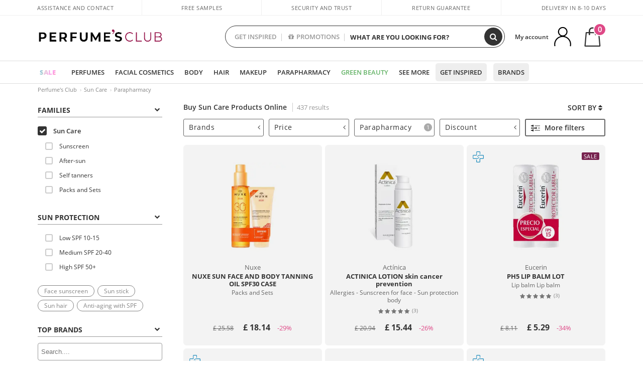

--- FILE ---
content_type: text/html; charset=utf-8
request_url: https://www.perfumesclub.co.uk/en/sun-care/parapharmacy/ft/
body_size: 103031
content:

<!DOCTYPE html>
<html lang="en">
<head prefix="og:http://ogp.me/ns#">
    <meta charset="utf-8" />
    <meta property="og:type" content="website" />
        <meta name="viewport" content="width=device-width, initial-scale=1.0" />
    <title>Buy Sun Care Products Online - Perfume's Club</title><meta property="og:title" content="Buy Sun Care Products Online - Perfume's Club" /><meta name="SeoId" content="GestorSEOV2-185962323" /><meta name="description" content="Keep your skin protected from the sun with the wide variety of creams, oils for sun care at the best price in Perfumerias Club" /><meta property="og:description" content="Keep your skin protected from the sun with the wide variety of creams, oils for sun care at the best price in Perfumerias Club" /><meta property='og:image' content='https://c.perfumesclub.com/social_uk/facebook/logo-fcbk-uk.png' /><meta property="og:url" content="https://www.perfumesclub.co.uk" /><meta property='fb:app_id' content='1504636956524760' />
    <script type="text/javascript">
        var variables = {
            CookieEstado: 'estadoV2',
            Mercado: 'uk',
            Locale: 'en-GB',
            Idioma: 'en',
            Dominio: '.perfumesclub.co.uk',
            Subdominio: '',
            Moneda: 'GBP',
            Loggeado: 'False' === 'True',
            EsMovil: 'False' === 'True',
            EsAppWeb: 'False' === 'True',
            EsAndroid: 'False' === 'True',
            EsIOS: 'False' === 'True',
            AppWebVersion: 0,
            AsistenciaTelefonicaActiva: false,
            RecaptchaKey: '6LediUYUAAAAAJhEj4bM1DlRg8LbmxPA73qh1Q7L',
            EsBot: 'False' === 'True',
            EsTest: 'False' === 'True',
            FacebookPixelId: '817689695009275',
            TipoPagina: '',
            Ahora: '1768702910070.14',
            MarcaId: '',
            Oct8ne: {
                ChatMarcaActivo: '' === 'true',
                ChatBotActivo: '' === 'true' || 'False' === 'True',
                LicenseLoreal: 'C91AA3A80A14D4A267514EE0C2A93AA7',
                LicenseSisley: 'F45519789982EC297ADF9C072272B550',
                LicenseGuerlain: 'DDA930EF9BC2DDB9E1151BF22AA8E9CF',
                LicenseChatBot: '80C09DCB5493E8647F70AD341E62FF8A',
                BaseUrl: '',
                Locale: '',
                ClienteOct8ne:  {
                    Id: '0',
                    MercadoId: '',
                    IdiomaId: '',
                    FechaAlta: '',
                    RecibirInfoTerceros: 'No',
                    FidNivel: '',
                    NombreCompleto: '',
                    Email: '',
                    FidMonedas: '',
                    FidPuntos: ''
                }
            },
            SwiperScriptCargado: false,
            CriteoActivo: 'False',
            EsInvitado: 'False' === 'True',
        };
        var dataLayer = [{'template':'Otras','device':'Desktop','userLogged':'0','RMKPagetype':'other','totalParaPixeles':0.0,'googleAdsConversionValue':0.0,'httpStatus':200,'infoLoreal':{'contieneLoreal':false},'pc_mercado':'uk','pc_sessionStatus':'0','pc_statusUsr':'0','pc_retargetingProvider':'','PermiteCookiesAnaliticas':false,'PermiteCookiesMarketing':false,'GamaInactiva':false,'platform':'web','contentGroup1':'solar  | resultados','contentGroup3':'solar','contentGroup4':'catálogo general'}, []];
        
        var impressions = {};
        
        var trackingMgrQueue = (function () {
            var arr = []; var pushEvent = null;
            arr.push = function () { Array.prototype.push.apply(this, arguments); if (pushEvent != null) pushEvent(); };
            arr.pushEvent = function (f) { pushEvent = f; };
            return arr;
        })();
        
    </script>

            <link rel="stylesheet" type="text/css" href="/Content/cssbundle-v2uk?v=7UunUnv1iOI91wCWc8X9Fs3I8bSQs5k55aRpoI7eals1" />
        <script src="/bundles/scripts/?v=h00zgyGubzMXDikfpBedFC0ay2ie6BCfBxQnq9ADPjg1"></script>

    <link rel="preconnect" href="https://c.perfumesclub.com" crossorigin>
    <link rel="dns-prefetch" href="https://fonts.gstatic.com">
    <link rel="dns-prefetch" href="https://i1.perfumesclub.com">
    <link rel="preload" href="/Content/Fonts/fontawesome-webfont.woff2" as="font" type="font/woff2" crossorigin>
    <link rel="icon" type="image/png" href="https://c.perfumesclub.com/images_web/favicon.png" />
    <link rel="icon" type="image/gif" href="https://c.perfumesclub.com/images_web/favicon.gif" />
    <link rel="icon" type="image/vnd.microsoft.icon" href="https://c.perfumesclub.com/images_web/favicon.ico" />
    <link rel="apple-touch-icon" sizes="120x120" href="https://c.perfumesclub.com/images_web/apple-touch-icon-120x120.png">
    <link rel="apple-touch-icon" sizes="152x152" href="https://c.perfumesclub.com/images_web/apple-touch-icon-152x152.png">
    <link rel="apple-touch-icon" sizes="167x167" href="https://c.perfumesclub.com/images_web/apple-touch-icon-167x167.png">
    <link rel="apple-touch-icon" sizes="180x180" href="https://c.perfumesclub.com/images_web/apple-touch-icon-180x180.png">
    <link rel="apple-touch-icon" href="https://c.perfumesclub.com/images_web/apple-touch-icon.png">

    
<link rel='alternate' hreflang='de-at' href="https://www.perfumesclub.at/de/sonnenschutz/parapharmazieprodukte/ft/" /><link rel='alternate' hreflang='en-au' href="https://au.perfumesclub.com/en/sun-care/parapharmacy/ft/" /><link rel='alternate' hreflang='fr-be' href="https://www.perfumesclub.be/fr/solaires/parapharmacie/ft/" /><link rel='alternate' hreflang='en-ca' href="https://ca.perfumesclub.com/en/sun-care/parapharmacy/ft/" /><link rel='alternate' hreflang='de-ch' href="https://www.perfumesclub.ch/de/sonnenschutz/parapharmazieprodukte/ft/" /><link rel='alternate' hreflang='de-de' href="https://www.parfumsclub.de/de/sonnenschutz/parapharmazieprodukte/ft/" /><link rel='alternate' hreflang='de' href="https://www.parfumsclub.de/de/sonnenschutz/parapharmazieprodukte/ft/" /><link rel='alternate' hreflang='es-es' href="https://www.perfumesclub.com/es/solar/parafarmacia/ft/" /><link rel='alternate' hreflang='es' href="https://www.perfumesclub.com/es/solar/parafarmacia/ft/" /><link rel='alternate' hreflang='fr-fr' href="https://www.perfumesclub.fr/fr/solaires/parapharmacie/ft/" /><link rel='alternate' hreflang='fr' href="https://www.perfumesclub.fr/fr/solaires/parapharmacie/ft/" /><link rel='alternate' hreflang='it' href="https://www.perfumesclub.it/it/solari/parafarmacia/ft/" /><link rel='alternate' hreflang='ja' href="https://www.perfumesclub.jp/ja/sun-care/parapharmacy/ft/" /><link rel='alternate' hreflang='lt' href="https://www.perfumesclub.lt/lt/apsauga-nuo-saules/parafarmacija/ft/" /><link rel='alternate' hreflang='lv' href="https://www.perfumesclub.lv/lv/saulosanas-lidzekli/parafarmacija/ft/" /><link rel='alternate' hreflang='es-mx' href="https://www.perfumesclub.com.mx/es/solar/parafarmacia/ft/" /><link rel='alternate' hreflang='nl' href="https://www.perfumesclub.nl/nl/zonproducten/parafarmaceutische/ft/" /><link rel='alternate' hreflang='en-no' href="https://www.perfumesclub.no/en/sun-care/parapharmacy/ft/" /><link rel='alternate' hreflang='en-nz' href="https://www.perfumesclub.co.nz/en/sun-care/parapharmacy/ft/" /><link rel='alternate' hreflang='pl' href="https://www.perfumesclub.pl/pl/opalanie/parafarmaceutyczne/ft/" /><link rel='alternate' hreflang='pt' href="https://www.perfumesclub.pt/pt/solar/parafarmacia/ft/" /><link rel='alternate' hreflang='en-se' href="https://www.perfumesclub.se/en/sun-care/parapharmacy/ft/" /><link rel='alternate' hreflang='sl' href="https://www.perfumesclub.si/sl/nega-za-soncenje/parafarmacija/ft/" /><link rel='alternate' hreflang='sk' href="https://www.perfumesclub.sk/sk/opalovacia-kozmetika/drogeria/ft/" /><link rel='alternate' hreflang='en-gb' href="https://www.perfumesclub.co.uk/en/sun-care/parapharmacy/ft/" /><link rel='alternate' hreflang='en' href="https://www.perfumesclub.co.uk/en/sun-care/parapharmacy/ft/" /><link rel='alternate' hreflang='en-us' href="https://www.perfumesclub.us/en/sun-care/parapharmacy/ft/" />    
    
<link rel ="canonical" href="https://www.perfumesclub.co.uk/en/sun-care_sun-care-sun-protection/parapharmacy/ft/" />
<meta name="condicionRobotsCanonical" content="GestorCanonicals - ReglaId: 1625506364">
    <style type="text/css">
        a#btnToggleDescripcionExtendidaMovil {
            color: #df4987
        }

        @media only screen and (min-width: 1590px) {
            .container.latBanner {
                max-width: calc(100% + 30px);
                margin-left: -15px;
                margin-right: -15px
            }
        }

        @media only screen and (max-width: 767px) {
            #toTop {
                right: 4px;
            }
        }
    </style>

    <script type="text/javascript">
    $(document).ready(function () {
        $('[data-filter-value="Kérastase"]').hide();
    });
</script>


<style>
/*ocultar en App banner inferior - borrar martes 20/01*/	
body.esApp .bannerNoApp{display:none!important}
/*En Perfil.css*/
@media only screen and (min-width: 768px) {
	#cuentaContainer .productList.gamas a.newStyle {z-index:5; mix-blend-mode: multiply; padding: 0 12px}
	#listadoArticulos.hacte .productList.gamas {height: 350px !important}
	#listadoArticulos.hacte .productList.gamas:hover {-webkit-box-shadow: none;-moz-box-shadow: none;box-shadow: none;}
	#DinamicoPerfil .newOrderList {margin-bottom: 12px}
}

	
	

.container.mar-t-3x.bLBlock{display:none;} /*Ocultar Título mosaico pdps*/
.container-title-flowbox{display:none;} /*Comentar cuando haya mosaico de marca*/
#divPromotedBanners {padding-bottom:30px}
	
	@media only screen and (min-width: 1192px) and (max-width: 1399px) {
		.photo img.miniZoom {width:60px}
}
	
	
	body .productList .newToolTip.OfertaEspecial, body .help.nwhelp.nTextIcons.OfertaEspecial, body .productListSimple.pintadoRelacionados .help.OfertaEspecial, body .productListSimple .newToolTip.OfertaEspecial, body .iconosN2022 .help.nwhelp.lastDesign.nTextIcons.OfertaEspecial {border-color:#333 !important; background-color: #333 !important; color:#fff !important}
	

body.esApp .tooltip > .tooltip-inner a.ttAFidelizacion, body.esApp a.ttAFidelizacion, body.esApp .ttAFidelizacion {display:none !important; height:0; opacity:0}
	
body.us #RegistroFooter, body.us a.buyProduct, body.us .contPlusLess, body.us .contButtons, body.us #miniCarrito, body.us .packsNDbut, body.us .buyMini, body.us #buyScrollButton {display:none !important; opacity: 0 !important; height: 0 !important; width: 0 !important}

	
@media only screen and (min-width: 768px) {
    #FiltroForm .arrow-custom-l.swiper-button-prev:hover, #FiltroForm .arrow-custom-r.swiper-button-next:hover {
        background-color: #ffffff70;filter:none!important
    }
}
	
	@media only screen and (min-width: 992px) and (max-width: 1191px) {
		body.nl #divHeader .nav > .mainLink.dontMissThis {display: none !important}
	}

	
	
/*parche logo CH - borrar en subida de web*/
body.ch:not(.fixedSearch).darkBackground #logo{background-image: url(https://c.perfumesclub.com/nw/logo_perfumesclub_hal_2024.png);}	

	


/*Icono buscador tablet*/
@supports (-webkit-touch-callout: none) {
	@media only screen and (min-width: 768px) and (max-width: 1091px) {
		#searchForm button .fa {right: 8px}
		#searchForm.large button .fa {right: auto}
	}
}


body:not(.esApp).darkBackground #newSearch, body:not(.esApp).normalBackground #newSearch {display: none}

	
	/*Rebajas*/
	.maxX .nMOfertas.nMRebajas, body .mm-listview li.specialLMobile .linkBF2022.nMRebajas {background-color: transparent !important;}

	
	 body .maxX .nMOfertas.nMRebajas, body .mm-listview li.specialLMobile .linkBF2022.nMRebajas {
            font-weight: 800 !important;
            background: linear-gradient(
                120deg,
                #cef0c5, #fea2f1, #ff7547, #8aade6, #acddcb
            );
            background-size: 200% 100%;
            -webkit-background-clip: text;
            -webkit-text-fill-color: transparent;
            background-clip: text;
            animation: rainbow 8s linear infinite;
        }

        @keyframes rainbow {
            0% {background-position: 0% 50%;}
            100% {background-position: 200% 50%;}
        }
	@media only screen and (max-width: 767px) {
		body .mm-listview li.specialLMobile .linkBF2022.nMRebajas {letter-spacing: 0.5px}
	}
	

	
	@media only screen and (max-width: 1091px) {
		.maxX .nMOfertas.nMRebajas:after {display: none !important}
	}
	@media only screen and (max-width: 1399px) {
		body.de .maxX .nMOfertas.nMRebajas:after, body.at .maxX .nMOfertas.nMRebajas:after {display: none !important}
	}


	
body.familia2-94100 a:first-of-type.selectFamModi, body.familia2-94400 a:nth-of-type(3n-1).selectFamModi, body.familia2-94200 a:nth-of-type(3n).selectFamModi, body.familia2-94300 a:nth-of-type(4n).selectFamModi, a.selectFamModi.selected, a:hover.selectFamModi, .promoList a.filtrar.selected {opacity:1}


@media only screen and (min-width: 768px) and (max-width: 1191px) {

/*Eliminar con nuevo menú*/

	.position-static .mainLink.nav-right.specialMainLink {display:none !important}
}

body .productList .newToolTip.OfertaEspecial, body .help.nwhelp.nTextIcons.OfertaEspecial, body .productListSimple.pintadoRelacionados .help.OfertaEspecial, body .productListSimple .newToolTip.OfertaEspecial, body .iconosN2022 .help.nwhelp.lastDesign.nTextIcons.OfertaEspecial {border-color:#782450 !important; background-color:#782450 !important; color:#fff !important}

body .productList .newToolTip.Promo1, body .help.nwhelp.nTextIcons.Promo1, body .productListSimple.pintadoRelacionados .help.Promo1, body .productListSimple .newToolTip.Promo1, body .iconosN2022 .help.nwhelp.lastDesign.nTextIcons.Promo1{border-color:#782450 !important; background-color:#782450 !important; color:#fff !important}
	
body .productList .newToolTip.Promo2, body .help.nwhelp.nTextIcons.Promo2, body .productListSimple.pintadoRelacionados .help.Promo2, body .productListSimple .newToolTip.Promo2, body .iconosN2022 .help.nwhelp.lastDesign.nTextIcons.Promo2{border-color:#782450 !important; background-color:#782450 !important; color:#fff !important}
	
	
</style>


    

    
    <script type="text/javascript">
        function gtag() { dataLayer.push(arguments); }
        
        gtag('consent', 'default', {
            'ad_storage': 'denied',
            'ad_user_data': 'denied',
            'ad_personalization': 'denied',
            'analytics_storage': 'denied'
        });
        function GTMConsentUpdate(consentMarketing, consentAnalytics) {
            gtag('consent', 'update', {
                'ad_storage': consentMarketing,
                'ad_user_data': consentMarketing,
                'ad_personalization': consentMarketing,
                'analytics_storage': consentAnalytics
            });
        }

        var cookieMarketing = GetCookieMultiValue("PreferenciasCookies", "PermiteMarketing");
        var cookieAnalytics = GetCookieMultiValue("PreferenciasCookies", "PermiteAnaliticas");
        var permisoMarketing = ''; var permisoAnalytics = '';
        if (cookieMarketing !== "") {
            if (cookieMarketing === "true") permisoMarketing = "granted";
            else permisoMarketing = "denied";
        }
        if (cookieAnalytics !== "") {
            if (cookieAnalytics === "true") permisoAnalytics = "granted";
            else permisoAnalytics = "denied";
        }
        
        if (permisoMarketing != "" && permisoAnalytics != "")
            GTMConsentUpdate(permisoMarketing, permisoAnalytics);

        var consent = '';
        if (cookieAnalytics === "true") {
            consent = "stats";
        }
        if (cookieMarketing === "true") {
            if (consent != "") consent += ",marketing";
            else consent = "marketing";
        }
        dataLayer.push({
            'event': "cookie_consent",
            'info_consent': consent
        });

        //window.addEventListener("AsyncScriptCargado", function (event) {
        //    switch (event.detail.Nombre) {
        //        case "TuNombreDeScript": break;
        //        default: console.warn(`Script desconocido cargado: ${event.detail.Nombre}`); break;
        //    }
        //});
    </script>

    

<script async id="__cn_generic_script__52e42143-1d06-49db-88fa-be6b4f6c5fa9">!function(e){function t(){if(!e.querySelector("#__cn_client_script_52e42143-1d06-49db-88fa-be6b4f6c5fa9")){var t=e.createElement("script");t.setAttribute("src","https://cdn.connectif.cloud/eu2/client-script/52e42143-1d06-49db-88fa-be6b4f6c5fa9"),e.body.appendChild(t)}}"complete"===e.readyState||"interactive"===e.readyState?t():e.addEventListener("DOMContentLoaded",t)}(document);</script></head>

<body class="uk familia-1080 tag-156845583">
    

        




<div id="divHeader" class="cbp-af-header">
    <div class="headerShrink">
        <div class="container font-11">
            <div class="row newTopLine">
                <div class="col-md">
                    
                    <a href="/en/supportcentre/" class="hack">
                        Assistance and Contact
                    </a>
                </div>
                

                

                <div class="col-md text-center"><span>Free samples</span></div>
                

                <div class="col-md text-center"><span>Security and trust</span></div>
                
                

                <div class="col-md text-center d-md-none d-lg-block">
                    <span><a href="/en/supportcentre/?p=200128460" class="hack ofuscado pad-0x">Return guarantee</a></span>
                </div>
                <div class="col-md text-right">
                    <span><em class="onlyUK">Delivery in 8-10 days</em><em class="onlyEU">Delivery in 5-9 days</em><em class="onlyUS d-none">Delivery in 6-15 days</em><em class="onlyCA d-none">Delivery in 7-10 days</em><em class="onlyAU d-none">Delivery in 9-11 days</em><em class="onlyNZ d-none">Delivery in 12-14 days</em><em class="onlyNO d-none">Delivery in 8-10 days</em><em class="onlySE">Delivery in 4-7 days</em></span>
                    
                    
                </div>
            </div>
        </div>
    </div>
    <div class="container back-white">
        <div class="row pad-t-05x pad-b-05x headerLogoContainer">
            <div class="col-md-4 col-lg-3" id="divLogo">
                <a id="logo" href="https://www.perfumesclub.co.uk/">
                    <img src="https://c.perfumesclub.com/nw/logo_perfumesclub.png" alt="Beauty Products: Perfumes, Cosmetics, Hair Salon, Makeup, Sunglasses" width="297" height="73">
                    
                </a>
            </div>
            <div class="col-lg-2 hidden-md-down text-right">
                <div class="bannerTop">
                    

                    
                    

                    
                    
                    
                </div>
            </div>
            <div class="col-md-6 col-lg-4 col-xl-4 searchAndtel" id="newSearchES">

                
                
                <form id="searchForm">
                    <label for="buscar" class="sr-only">Search</label>
                    <input id="buscar" type="text" placeholder="WHAT ARE YOU LOOKING FOR?" name="buscar" value="" autocomplete="off">
                    <input id="origenBusqueda" name="Origen" type="hidden" value="default" />
                    
                    
                    <button id="buscarSubmit" type="submit" aria-label="Search"><i class="fa fa-search" aria-hidden="true"></i></button>
                </form>


                <div class="bSearchH" id="bSearchH"></div>

	<div id="inspiracion" class="inspiracion">
		<span onClick="location.href='/en/perfumesclub-services/'">GET INSPIRED</span>
		<div id="inspiracionOpen" class="inspiracionOpen" style="display:none">
			<div class="contentAll">
				<div class="contentAllInspPrin">
					<div class="row">

						<!--<div class="col-3">
							<a href="/en/vegan/t/" class="GTMEventGA" data-eventcat="buscador-inspirate" data-eventact="green-beauty-vegano">
								<img src="https://c.perfumesclub.com/nw/search-wearebeauty.jpg" alt="Vegan PRODUCTS">
								Vegan<br><strong>PRODUCTS</strong>
							</a>
						</div>-->

                                                      <div class="col-3">
							<a href="/en/landing/winter-en/" class="GTMEventGA" data-eventcat="buscador-inspirate" data-eventact="nicho-invierno">
								<img src="https://c.perfumesclub.com/2025/tarjetas/tarjeta-nicho-invierno-222-260.jpg" alt="vitaminas">
								Universe <br><strong>WINTER</strong>
							</a>
						</div>

                                               <!--<div class="col-3">
							<a href="/en/landing/christmas-2025/" class="GTMEventGA" data-eventcat="buscador-inspirate" data-eventact="navidad">
								<img src="https://c.perfumesclub.com/2025/tarjetas/tj-landing-navidad-2025-inspirate.jpg" alt="Christmas GIFTS">
								Christmas <br><strong>GIFTS</strong>
							</a>
						</div>-->

                                                 <!--<div class="col-3">
							<a href="/en/perfumesclub/advent-calendar-748598/p_748598/" class="GTMEventGA" data-eventcat="buscador-inspirate" data-eventact=calendario">
								<img src="https://c.perfumesclub.com/2025/tarjetas/tj-inspirate-calendario de adviento-2025.jpg" alt="Advent CALENDAR">
								Advent <br><strong>CALENDAR</strong>
							</a>
						</div>-->

							<!--<div class="col-3">
							<a href="/en/customizables/e/" class="GTMEventGA" data-eventcat="buscador-inspirate" data-eventact="grabado-personalizado">
								<img src="https://c.perfumesclub.com/2025/tarjetas/search-grabado.jpg" alt="Personalised ENGRAVING">
								Personalised <br><strong> ENGRAVING</strong>
							</a>
						</div>-->
						
						<div class="col-3">
							<a href="/en/blog/" class="GTMEventGA" data-eventcat="buscador-inspirate" data-eventact="blog">
								<img src="https://c.perfumesclub.com/2025/tarjetas/tj-inspirate-parche-blog-2025.jpg" alt="Blog">
								Beauty Corner<br><strong>BLOG</strong>
							</a>
						</div>

                                                         <div class="col-3">
							<a href="/en/promo9/e/" class="GTMEventGA" data-eventcat="buscador-inspirate" data-eventact="virales">
								<img src="https://c.perfumesclub.com/2025/tarjetas/tarjeta-virales-222x260.jpg" alt="virales">
								Viral <br><strong>PRODUCTS</strong>
							</a>
						</div>


                                                <!--<div class="col-3">
							<a href="/en/bargains/e/?sort=4" class="GTMEventGA" data-eventcat="buscador-inspirate" data-eventact="outlet">
								<img src="https://c.perfumesclub.com/2025/tarjetas/inpirate-nuevo-outlet.jpg" alt="Outlet">
								Best prices <br><strong>OUTLET</strong>
							</a>
						</div>-->


						<div class="col-3">
							<a href="/en/luxury/home/" class="GTMEventGA" data-eventcat="buscador-inspirate" data-eventact="lujo">
								<img src="https://c.perfumesclub.com/2025/tarjetas/inspirate-nicho-lujo.jpg" alt="lujo">
								Luxury <br><strong>UNIVERSE</strong>
							</a>
						</div>
						

						<!--<div class="col-3">
							<a href="/en/account/perfilinicio/?destino=menuLApadrinar" class="GTMEventGA" data-eventcat="buscador-inspirate" data-eventact="apadrina">
								<img src="https://c.perfumesclub.com/nw/search-apadrina.jpg" alt="Recommend and WIN">
								Recommend and<br><strong>WIN</strong>
							</a>
						</div>-->
						
                	</div>
				</div>
				<div class="contentAllInspSec">
					<div class="mar-b-1x font-w-600 op-06">And also...</div>
					<a href="/en/account/perfilinicio/?destino=menuLApadrinar" class="GTMEventGA" data-eventcat="buscador-inspirate" data-eventact="apadrina">Recommend and win</a>
					<!--<a href="/en/autumn/home/" class="GTMEventGA" data-eventcat="buscador-inspirate" data-eventact="otoño">Autumn Universe</a>-->
                                         <a href="/en/man/home/" class="GTMEventGA" data-eventcat="buscador-inspirate" data-eventact="hombre">All for men</a>
                                      <!--<a href="/en/promo9/e/" class="GTMEventGA" data-eventcat="buscador-inspirate" data-eventact="virales">Viral products</a>-->
                                        <!--<a href="/en/blog/" class="GTMEventGA" data-eventcat="buscador-inspirate" data-eventact="blog">Blog</a>-->
                                        <a href="/en/supplements/home/" class="GTMEventGA" data-eventcat="buscador-inspirate" data-eventact="vitaminas">Vitamins & Supplements</a>
                                        <a href="/en/vegan/t/" class="GTMEventGA" data-eventcat="buscador-inspirate" data-eventact="green-beauty-vegano">Vegan products</a>
                                        <a href="/en/luxury/home/" class="GTMEventGA" data-eventcat="buscador-inspirate" data-eventact="green-nicho-lujo">Luxury Universe</a>
					<a href="/en/moms-babies/home/" class="GTMEventGA" data-eventcat="buscador-inspirate" data-eventact="mamas">Moms and babies</a>
					<a href="/en/customizables/e/" class="GTMEventGA" data-eventcat="buscador-inspirate" data-eventact="grabado">Personalised engraving</a>
					<a href="/en/k-beauty/home/" class="GTMEventGA" data-eventcat="buscador-inspirate" data-eventact="cosmetica-coreana">K-Beauty</a>
                                        <a href="/en/gifts-for-her/e/" class="GTMEventGA" data-eventcat="buscador-inspirate" data-eventact="regalos-ella">Gifts for HER</a>
                                          <a href="/en/gifts-for-him/e/" class="GTMEventGA" data-eventcat="buscador-inspirate" data-eventact="regalos-el">Gifts for HIM</a>
                                         <a href="/en/virtualtryon-hair/e/" class="GTMEventGA" data-eventcat="buscador-inspirate" data-eventact="probador-cabello">Hair Color Try-on</a>
                                           <a href="/en/virtualtryon/e/" class="GTMEventGA" data-eventcat="buscador-inspirate" data-eventact="probador-maquillaje">Make-up Try-on</a>
                                      <!--<a href="/en/trip/home/" class="GTMEventGA" data-eventcat="buscador-inspirate" data-eventact="tallas-viaje">Travel sized</a>-->
                                       <!--<a href="/en/giftfinder/finder-protectores-solares/" class="GTMEventGA" data-eventcat="buscador-inspirate" data-eventact="finder-solar">Sunscreen Finder</a>-->
					<a href="/en/gifts/" class="GTMEventGA" data-eventcat="buscador-inspirate" data-eventact="regalos-por-compra">Gifts with purchases</a>
					<a href="/en/bargains/e/" class="GTMEventGA" data-eventcat="buscador-inspirate" data-eventact="finder-perfume">Outlet</a>
					<a href="/en/profumo_nicho/f/" class="GTMEventGA" data-eventcat="buscador-inspirate" data-eventact="perfumes-nicho">Niche perfumery</a>
					<a href="/en/help/application/" class="GTMEventGA" data-eventcat="buscador-inspirate" data-eventact="app">Our App</a>
					<a href="/en/perfumesclub-services/" class="GTMEventGA contentAllInspSecLast" data-eventcat="buscador-inspirate" data-eventact="servicios">All the services</a>
				</div>
			</div>
		</div>
	</div>
	<div id="promosearch" class="promosearch">
		<span onClick="location.href='/en/offers_bargains_ofertaespecial/e/'"><i class="fa fa-gift" aria-hidden="true" style="margin-right: 5px"></i>PROMOTIONS</span>
		<div id="promosearchOpen" class="promosearchOpen" style="display:none">
			<div class="contentAll">
				<div class="contentAllInspPrin imgFullCircle">
					<div class="row">
						<div class="col-4">
							<a href="/en/packs/" class="GTMEventGA" data-eventcat="buscador-promociones" data-eventact="packs-descuento">
								<div style="background-color: #cdcfa7"><img src="https://c.perfumesclub.com/nw/promo-search-3.png" alt="Packs descuento" /></div>
								Discount<br /><strong>PACKS</strong>
							</a>
						</div>
						<div class="col-4">
							<a href="/en/gifts/" class="GTMEventGA" data-eventcat="buscador-promociones" data-eventact="regalos-por-compra">
								<div style="background-color: #a6d0cc"><img src="https://c.perfumesclub.com/nw/promo-search-4.png" alt="Regalos por compra" /></div>
								Gifts with<br /><strong>PURCHASES</strong>
							</a>
						</div>
						<div class="col-4">
							<a href="/en/offers/e/" class="GTMEventGA" data-eventcat="buscador-promociones" data-eventact="promocion-semanal">
								<div style="background-color: #d0a6aa"><img src="https://c.perfumesclub.com/nw/promo-search-2.png" alt="Weekly promotion" /></div>
								Weekly<br /><strong>PROMOTION</strong>
							</a>
						</div>
					</div>
				</div>
			</div>
		</div>
	</div>

<script type="text/javascript">
	var inspiracionOpenTimeout, promosearchOpenTimeout;
	$("#inspiracion").hover(
		function () {
			setTimeout(function () { $('#newSearchES').addClass('deactive'); }, 100);
			inspiracionOpenTimeout = setTimeout(function () { $('#inspiracionOpen').fadeIn(); }, 100);
			$('.cortina').addClass('mostrar');
			$("#promosearchOpen").hide();
		},
		function () {
			clearTimeout(inspiracionOpenTimeout);
			$("#inspiracionOpen").hide();
			setTimeout(function () { $('#newSearchES').removeClass('deactive'); }, 100);
			$('.cortina').removeClass('mostrar');
		}
	);
	$("#promosearch").hover(
		function () {
			setTimeout(function () { $('#newSearchES').addClass('deactive'); }, 100);
			promosearchOpenTimeout = setTimeout(function () { $('#promosearchOpen').fadeIn(); }, 100);
			$('.cortina').addClass('mostrar');
			$("#inspiracionOpen").hide();
		},
		function () {
			clearTimeout(promosearchOpenTimeout);
			$("#promosearchOpen").hide();
			setTimeout(function () { $('#newSearchES').removeClass('deactive'); }, 100);
			$('.cortina').removeClass('mostrar');
		}
	);
	$("#searchForm input").hover(
		function () {
			setTimeout(function () { $('#newSearchES').addClass('deactive'); }, 100);
			$('.cortina').addClass('mostrar');
			$("#inspiracionOpen").hide();
			$("#promosearchOpen").hide();
		},
		function () {
			setTimeout(function () { $('#newSearchES').removeClass('deactive'); }, 100);
			$('.cortina').removeClass('mostrar');
		}
	);
</script>
                


            </div>
            <div class="col-md-2 col-lg-3 col-xl-3 mar-t-05x nSB">

                
                <div id="dropdownEffect"></div>

                
                <div id="miniCarrito">
                    <div id="basketTop" class="text-center">
                        <a data-href="/en/shoppingcart/review/" class="ofuscado">
                            <img src="https://c.perfumesclub.com/nw/menudrop/basket-.svg" class="s-bag newBasket" width="40" height="48" alt="My cart">
                        </a>
                        
                    </div>
                </div>

                
                <div id="personalInfo">
                    <div class="topProfile">
                            <span class="myAccount">My account</span>
                        <a href="/en/account/perfilinicio/?destino=menuLCuenta">
                            <img id="topProfileFoto" src="https://c.perfumesclub.com/nw/menudrop/face-.svg" loading="lazy" width="44" height="44" alt="perfil-profile" />
                        <div class="loginRec" id="loginRec">
                            Login / Registration
                            <div class="triangleDD"></div>
                        </div>
                        </a>
                    </div>
                    <div id="infoOpen" style="display:none">
                        <div class="triangleDD"></div>
                        <div id="infoOpenContainer">
                            <div id="infoLogin" class="row">
                                <div class="col-3 align-self-center"><img src="https://c.perfumesclub.com/nw/menudrop/face-.svg" loading="lazy" /></div>
                                <div class="col-9 align-self-center">
                                    <div class="line-h-1-25 d-inline-block toMove1">
                                        <div class="font-w-600 text-uppercase font-13">Hi</div>
                                        <div class="font-12 op-06 pad-R-6">Enter and discover a world of beauty</div>
                                    </div>
                                </div>
                            </div>
                            <div id="infoLoginButtons">
                                <a id="btnLogin" href="/en/account/login/" class="GTMMenuDesplegable">Log in</a>
                                <a id="btnRegistrarse" href="/en/account/login/?reg=1" class="GTMMenuDesplegable">Register</a>
                            </div>
                            <a href="/en/account/perfilinicio/?destino=menuLCuenta" class="GTMMenuDesplegable">
                                <div id="infoLogged" style="display:none" class="row">
                                    <div class="col-3 align-self-center"><img id="infoFoto" src="https://c.perfumesclub.com/nw/menudrop/face-.svg" loading="lazy" alt="profile" /></div>
                                    <div class="col-9 align-self-center">
                                        <div class="line-h-1-25 d-inline-block toMove1">
                                            <div class="font-w-600 text-uppercase font-13 pad-R-6">Hi, <span id="infoNombre"></span></div>
                                        </div>
                                    </div>
                                </div>
                            </a>
                            <div id="infoMainB">
                                <a href="/en/account/perfilinicio/?destino=menuLPedidos" class="GTMMenuDesplegable">
                                    <img src="https://c.perfumesclub.com/nw/menudrop/pedidos.svg" loading="lazy" alt="My orders" />
                                    <div class="line-h-1-25">
                                        <div class="font-w-600 text-uppercase font-13 GTMMenuDesplegableText">My orders</div>
                                        <div class="font-12 op-075">All your orders for inquiries</div>
                                    </div>
                                </a>
                                <a href="/en/account/perfilinicio/?destino=menuLCuenta" class="GTMMenuDesplegable">
                                    <img src="https://c.perfumesclub.com/nw/menudrop/cuenta.svg" loading="lazy" alt="My account" />
                                    <div class="line-h-1-25">
                                        <div class="font-w-600 text-uppercase font-13 GTMMenuDesplegableText">My account</div>
                                        <div class="font-12 op-075">Personal data, addresses, payments</div>
                                    </div>
                                </a>

                                <a href="/en/account/perfilinicio/?destino=menuLRepetirCompra" class="GTMMenuDesplegable">
                                    <img src="https://c.perfumesclub.com/nw/menudrop/loquiero.svg" loading="lazy" alt="I want it again" />
                                    <div class="line-h-1-25">
                                        <div class="font-w-600 text-uppercase font-13 GTMMenuDesplegableText">I want it again</div>
                                        <div class="font-12 op-075">Buy again with 1 click</div>
                                    </div>
                                </a>
                                    <a href="/en/account/perfilinicio/?destino=menuLFav" class="GTMMenuDesplegable">
                                        <img src="https://c.perfumesclub.com/nw/menudrop/wishlist.svg" loading="lazy" alt="My wishlists" />
                                        <div class="line-h-1-25">
                                            <div class="font-w-600 text-uppercase font-13 GTMMenuDesplegableText">My wishlists</div>
                                            <div class="font-12 op-075">All your wishlists</div>
                                        </div>
                                    </a>
                                <a href="/en/account/perfilinicio/?destino=menuLBonos" class="GTMMenuDesplegable bonosToHide">
                                    <img src="https://c.perfumesclub.com/nw/menudrop/bonos-.svg" loading="lazy" alt="Discount vouchers" />
                                    <div class="line-h-1-25">
                                        <div class="font-w-600 text-uppercase font-13 GTMMenuDesplegableText">Discount vouchers</div>
                                        <div class="font-12 op-075">Your discount vouchers available</div>
                                    </div>
                                </a>
                            </div>
                            <div id="infosecB">
                                    <a href="/en/account/perfilinicio/?destino=menuLApadrinar" class="GTMMenuDesplegable">
                                        <img src="https://c.perfumesclub.com/nw/menudrop/apadrina.svg" loading="lazy" alt="Invite and win" />
                                        <div class="line-h-1-25">
                                            <div class="font-w-600 text-uppercase font-13 GTMMenuDesplegableText">Invite and win</div>
                                            <div class="font-12 op-075"><span class="onlyUK">Invite a friend and get £10</span>
<span class="onlyEU">Invite a friend and get 10€</span>
<span class="onlyUS">Invite a friend and get $10</span></div>
                                        </div>
                                    </a>
                                <a id="perfilBellezaLink" href="/en/account/perfilinicio/?destino=btnPerfilBelleza" class="GTMMenuDesplegable">
                                    <img src="https://c.perfumesclub.com/nw/menudrop/perfil.svg" loading="lazy" alt="Beauty Profile" />
                                    <div class="line-h-1-25">
                                        <div class="font-w-600 text-uppercase font-13 GTMMenuDesplegableText">Beauty Profile</div>
                                        <div class="font-12 op-075">Customize preferences and needs</div>
                                    </div>
                                    <div class="completeProfile" data-toggle="tooltip" data-placement="top" title="Complete your beauty profile!"><i class="fa fa-info" aria-hidden="true"></i></div>
                                </a>
                                
                                <a href="/en/help/professionalbeautician/?explicacion=Esteticien" class="GTMMenuDesplegable">
                                    <img src="https://c.perfumesclub.com/nw/menudrop/beautyexpert.svg" loading="lazy" alt="Beauty expert" />
                                    <div class="line-h-1-25">
                                        <div class="font-w-600 text-uppercase font-13 GTMMenuDesplegableText">Beauty expert</div>
                                        <div class="font-12 op-075">Our expert solves your doubts</div>
                                    </div>
                                </a>
                            </div>
                            <div class="infoDisconect" style="display:none">
                                <a href="/en/account/disconnect/" class="menDisconnet GTMMenuDesplegable">Logout <i class="fa fa-sign-out" aria-hidden="true"></i></a>
                            </div>
                        </div>
                    </div>
                </div>
                

                
                

                

            </div>
        </div>
    </div>



    <div class="container-fluid">
        <div class="row flex-column-reverse">
            
            <div class="new-menu-level-1 col-12">
                <div class="container-fluid position-static maxX">
                    <div class="row position-static">
                        <div id="menuPrincipal" class="nav col-12 ">
                            
                                    <div class="mainLink itM1 " data-f="">
            <a href="/en/ofertaespecial_offers_bargains_promo1/e/"  class="mLink mainLinkEffect GTMMainMenu nMOfertas nMRebajas">SALE</a>

                                            <div class="submenu libre">
                                                <div class="container-fluid maxX">
                                                    <div class="row">


<style>

</style>


<div class="col-12 pad-b-2x pad-t-2x">
    <div  class="opLinks row allMenu n-m-">
        <style>
	@media only screen and (max-width:1191px){
		.promoTipoHack{font-size:10px!important;}
	}
</style>
<div class="col-md-12 col-xl-12 extraContentNewMenu">
	<div class="row justify-content-center">

		<!--<div class="col-3 col-lg-2 col-xl-2 d-none d-xl-block text-center">
			<div class="row subMBannersDif spOfferN text-center">
				<div class="col-12">
					<a href="/en/perfume/f/" class="GTMEventGA" data-eventcat="nuevo-menu" data-eventact="dia-sin-iva-2024">
						<img src="https://c.perfumesclub.com/nw/newmenu/ofertas-banner-dsi-uk-24.jpg" alt="BEAUTY DAYS"><br>
						Beauty<br><strong>DAYS</strong>
					</a>
				</div>
			</div>
		</div>-->
		
				<div class="col-4 col-lg-3 col-xl-2">
				
					<div class="linkList col">
					
						<a href="/en/offers/e/" class="font-w-700 GTMMainMenuSub text-uppercase ">Offers</a> 
						<a href="/en/offers/e/" class="font-w-400 GTMMainMenuSub superLinknm">Featured Offers</a> 
						<a href="/en/bargains/e/" class="font-w-400 GTMMainMenuSub superLinknm mar-b-05x">Outlet/Occasion</a>
				
					<div class="noTePierdas mar-t-1x"> 

						<a href="/en/packs/" class="font-w-400 GTMMainMenuSub ">Discount packs</a> 
						<a href="/en/gifts/" class="font-w-400 GTMMainMenuSub ">Gifts for purchase</a>
						<br> 
						<a href="/en/novelties/e/" class="GTMMainMenuSub hideSpecial"><i class="fa fa-chevron-circle-right" aria-hidden="true"></i>News</a> 
						<a href="/en/best-sellers/e/" class="GTMMainMenuSub hideSpecial"><i class="fa fa-chevron-circle-right" aria-hidden="true"></i>Top sales</a> 
						<a href="/en/last-units/e/" class="GTMMainMenuSub hideSpecial"><i class="fa fa-chevron-circle-right" aria-hidden="true"></i>Latest Units</a>
				
				</div>
					</div>
					</div>
					
	
		<!--<div class="col-6 col-xl-5">
			<div class="font-w-700 text-uppercase mar-b-1x text-center">Active promotions</div>
			<div class="subMLinksDifPromos">
				
				<div id="promosActivas" class="carousel slide" data-ride="carousel">
  
				  <div class="carousel-inner">
					<div class="carousel-item active">
					  <div class="row">
						
						  <div class="col-4">
							  <a href="/en/offers/perfume/ef/" data-eventcat="nuevo-menu" data-eventact="promociones-promo1">
								  <img src="https://c.perfumesclub.com/nw/promos/03-2024-promo-oferta-perfumes-eu.jpg">
								<div class="promoTipo promoTipo2 promoTipoHack">Special prizes</div>
								  <div class="text-center op-06 mar-t-05x font-12 line-h-1-3">On the selected product</div>
							</a>
						  </div>
					  
						  <div class="col-4">
							  <a href="/en/offers/facial-cosmetics/ef/" data-eventcat="nuevo-menu" data-eventact="promociones-promo2">
								  <img src="https://c.perfumesclub.com/nw/promos/03-2024-promo-oferta-cosmetica-eu.jpg">
								<div class="promoTipo promoTipoHack">Special prizes</div>
								  <div class="text-center op-06 mar-t-05x font-12 line-h-1-3">On the selected product</div>
							</a>
						  </div>
						  
						  <div class="col-4">
							  <a href="/en/offers/hair/ef/" data-eventcat="nuevo-menu" data-eventact="promociones-promo3">
								  <img src="https://c.perfumesclub.com/nw/promos/03-2024-promo-oferta-cabello-eu.jpg">
								<div class="promoTipo promoTipoHack">Special prizes</div>
								  <div class="text-center op-06 mar-t-05x font-12 line-h-1-3">On the selected product</div>
							</a>
						  </div>
						
						</div>
					</div>
					<div class="carousel-item">
					  <div class="row">
						
						  <div class="col-4">
							  <a href="/en/offers/makeup/ef/" data-eventcat="nuevo-menu" data-eventact="promociones-promo4">
								  <img src="https://c.perfumesclub.com/nw/promos/03-2024-promo-oferta-maquillaje-eu.jpg">
								<div class="promoTipo promoTipoHack">Special prizes</div>
								  <div class="text-center op-06 mar-t-05x font-12 line-h-1-3">On the selected product</div>
							</a>
						  </div>
						  
						  <div class="col-4">
							  <a href="/en/offers/sun-care/ef/" data-eventcat="nuevo-menu" data-eventact="promociones-promo5">
								  <img src="https://c.perfumesclub.com/nw/promos/03-2024-promo-oferta-solar-eu.jpg">
								<div class="promoTipo promoTipoHack">Special prizes</div>
								  <div class="text-center op-06 mar-t-05x font-12 line-h-1-3">On the selected product</div>
							</a>
						  </div>
						  
						  <div class="col-4">
							  <a href="/en/offers/e/" class="verPromos" data-eventcat="nuevo-menu" data-eventact="promociones-ver-todas">
								  <img src="https://c.perfumesclub.com/nw/newmenu/blank.png" alt="Promos">
								<div class="promoLast">See more<br><span class="font-700">PROMOS</span></div>
							</a>
						  </div>
						
						</div>
					</div>
				  </div> -->

				  <!-- Left and right controls -->
				  <!--<div class="carousel-control-prev" href="#promosActivas" data-slide="prev">
					<span class="carousel-control-prev-icon"></span>
				  </div>
				  <div class="carousel-control-next" href="#promosActivas" data-slide="next">
					<span class="carousel-control-next-icon"></span>
				  </div>
				</div>
				
			</div>
		</div>-->
		
		<div class="col-3 col-xl-3 hideunder1091">
			<div class="font-w-700 text-uppercase mar-b-1x text-center">Don't miss it...</div>
			<div class="subMLinksGB subMLinkOffers text-center">
				<div>
					<a href="/en/packs/">
						<img src="https://c.perfumesclub.com/nw/promo-search-3.png" alt="Discount packs" class="invertImg" />
						<div>Discount packs</div>
					</a>
					<a href="/en/gifts/">
						<img src="https://c.perfumesclub.com/nw/promo-search-4.png" alt="Gifts" class="invertImg" />
						<div>Gifts with purchases</div>
					</a>
				</div>
				<div>
					<a href="/en/account/perfilinicio/?destino=menuLApadrinar">
						<img src="https://c.perfumesclub.com/nw/newmenu/apadrina.png" alt="Refer and win" class="invertImg" />
						<div>Refer and win</div>
					</a>
				</div>
			</div>
		</div>
		
	</div>
</div>



<div class="col-12 contHuniverses">
	<div class="row justify-content-md-center backHackM">
		<div class="col-3 col-xl-2 align-self-center">
			<div class="font-13 font-w-700 mar-b-05x">OUR UNIVERSES</div>
			<div class="font-12 op-075 line-h-1-5">Enjoy and explore the themed experiences created for those who are looking for something more</div>
		</div>
		<div class="col-9 col-xl-7 align-self-center">

		<div id="universos" class="swiperUniversos swiperUniversosMenu overflow-hidden">
			<div class="swiper-wrapper d-flex align-items-center pad-t-2x pad-b-2x">
				
				<div class="swiper-slide">
						<a href="/en/moms-babies/home/" class="trackUniverso" data-eventcat="menu-universos" data-eventact="click" data-eventlbl="universo-mamas-bebes">
							<span class="univImg"><img src="https://c.perfumesclub.com/nw/nichos-home/icon-nicho-mb.svg" alt="Moms and babies" loading="lazy" width="40" height="40" /></span>
							  <div class="uniText">Moms<br>and babies</div>
						  </a>
					</div>
				
				<div class="swiper-slide">
					<a href="/en/supplements/home/" class="trackUniverso universoSuplementos" data-eventcat="menu-universos" data-eventact="click" data-eventlbl="universo-suplementos">
						<span class="univImg">
							<img src="https://c.perfumesclub.com/nw/nichos-home/icon-nicho-suplementacion.svg" alt="Vitamins & supplements" loading="lazy" width="40" height="40" />
							<div class="uniIconStar">NEW</div>
						</span>
						  <div class="uniText">Vitamins<br>&amp; supplements</div>
					  </a>
				</div>

				<div class="swiper-slide">
					<a href="/en/landing/winter-en/" class="trackUniverso universoOtono" data-eventcat="menu-universos" data-eventact="click" data-eventlbl="universo-invierno">
						<span class="univImg">
							<img src="https://c.perfumesclub.com/nw/nichos-home/icon-nicho-invierno.svg" alt="Universe winter" loading="lazy" width="40" height="40" />
							<div class="uniIconStar">NEW</div>
						</span>
						  <div class="uniText">Universe<br>winter</div>
					  </a>
				</div>
				
					<div class="swiper-slide">
						<a href="/en/k-beauty/home/" class="trackUniverso" data-eventcat="menu-universos" data-eventact="click" data-eventlbl="universo-cosmetica-coreana">
							<span class="univImg"><img src="https://c.perfumesclub.com/nw/nichos-home/icon-nicho-kb.svg" alt="K-Beauty Cosmetics" loading="lazy" width="40" height="40" /></span>
							  <div class="uniText">K-Beauty<br>Cosmetics</div>
						  </a>
					</div>

					<!--<div class="swiper-slide">
						<a href="/en/summer/home/" class="trackUniverso" data-eventcat="menu-universos" data-eventact="click" data-eventlbl="universo-verano">
							<span class="univImg"><img src="https://c.perfumesclub.com/nw/nichos-home/icon-nicho-verano.svg" alt="Summer<br>universe" loading="lazy" width="40" height="40" /></span>
							  <div class="uniText">Summer<br>universe</div>
						  </a>
					</div>-->
					<div class="swiper-slide">
						<a href="/en/trip/home/" class="trackUniverso" data-eventcat="menu-universos" data-eventact="click" data-eventlbl="universo-tallas-viaje">
							<span class="univImg"><img src="https://c.perfumesclub.com/nw/nichos-home/icon-nicho-tv.svg" alt="Travel sized" loading="lazy" width="40" height="40" /></span>

							  <div class="uniText">Travel<br>sized</div>
						  </a>
					</div>

					<div class="swiper-slide">
						<a href="/en/man/home/" class="trackUniverso" data-eventcat="menu-universos" data-eventact="click" data-eventlbl="universo-hombre">
							<span class="univImg"><img src="https://c.perfumesclub.com/nw/nichos-home/icon-nicho-hombre.svg" alt="Everything for men" loading="lazy" width="40" height="40" /></span>
							  <div class="uniText">Everything for<br>men</div>
						  </a>
					</div>

					<div class="swiper-slide">
						<a href="/en/luxury/home/" class="trackUniverso" data-eventcat="menu-universos" data-eventact="click" data-eventlbl="universo-lujo">
							<span class="univImg"><img src="https://c.perfumesclub.com/nw/nichos-home/icon-nicho-lujo.svg" alt="Luxury universe" loading="lazy" width="40" height="40" /></span>
							  <div class="uniText">Luxury<br>universe</div>
						  </a>
					</div>
			</div>
		</div>

<script type="text/javascript">
	$.cachedScript("/Scripts/Movil/swiper.min.js").done(function (script, textStatus) {
		variables.SwiperScriptCargado = true;
	});
</script>

<script>
var swiperHomeUniversosMenu = setInterval(function () {
	if (variables.SwiperScriptCargado) {
		clearInterval(swiperHomeUniversosMenu);
		new Swiper('.swiperUniversosMenu', {
			  direction: 'horizontal',
			  loop: false,
			  slidesPerView: 6,
			  slidesPerGroup: 6,
			  spaceBetween:20,
			  speed: 800,
			  autoplay: {
				delay: 5000,
				disableOnInteraction: false,
			  },
				breakpoints: {
					  992: {
					    slidesPerView: 4,
						slidesPerGroup: 4,
					  },
					  1192: {
						slidesPerView: 6,
						slidesPerGroup: 6,
					  }
				},
			});    
		}
	}, 100);	
</script>
			
	</div>
	</div>
</div>    </div>
</div>
                                                    </div>
                                                </div>
                                            </div>
                                    </div>
                                    <div class="mainLink itM1 " data-f="1">
            <a href="/en/perfume/f/"  class="mLink mainLinkEffect GTMMainMenu ">Perfumes</a>

                                            <div class="submenu familia">
                                                <div class="container-fluid maxX">
                                                    <div class="row">


<style>

</style>


<div class="col-12 pad-b-2x pad-t-2x">
    <div  class="opLinks row allMenu n-m-cat-1">
                <div class="linkList col">
            <a href="/en/perfume_type-of-perfume/f/"  class="font-w-700 GTMMainMenuSub text-uppercase ">Type of perfume</a>
            <a href="/en/perfume/woman/fs/"  class="font-w-400 GTMMainMenuSub superLinknm">Perfumes for Woman</a>
            <a href="/en/perfume/man/fs/"  class="font-w-400 GTMMainMenuSub superLinknm mar-b-05x">Perfumes for Man</a>
            <a data-href="/en/perfume_type-of-perfume_body-spray/f/"  class="font-w-400 GTMMainMenuSub  ofuscado">Body Mist</a>
            <a data-href="/en/perfume_type-of-perfume_eau-de-cologne/f/"  class="font-w-400 GTMMainMenuSub  ofuscado">Eau de Cologne</a>
            <a data-href="/en/perfume_type-of-perfume_eau-de-parfum/f/"  class="font-w-400 GTMMainMenuSub  ofuscado">Eau de Parfum</a>
            <a data-href="/en/perfume_type-of-perfume_eau-de-toilette/f/"  class="font-w-400 GTMMainMenuSub  ofuscado">Eau de Toilette</a>
            <a data-href="/en/perfume_type-of-perfume_hair-perfumes/f/"  class="font-w-400 GTMMainMenuSub  ofuscado">Hair perfume</a>
            <a data-href="/en/perfume_type-of-perfume_rechargeable/f/"  class="font-w-400 GTMMainMenuSub  ofuscado">Rechargeable</a>
            <a href="/en/perfume_type-of-perfume_refill/f/"  class="font-w-400 GTMMainMenuSub ">Refill</a>
            <a href="/en/perfume_nicho/f/"  class="font-w-700 GTMMainMenuSub text-uppercase font-w-600 mar-t-1x">Niche Perfumes</a>
            <a href="/en/perfume_sets/f/"  class="font-w-700 GTMMainMenuSub text-uppercase font-w-600 mar-t-0x">Sets</a>
            <a href="/en/perfume_accessories-for-perfumes/f/"  class="font-w-700 GTMMainMenuSub text-uppercase font-w-600 mar-t-0x">Accessories for Perfumes</a>
                </div>
        <div class="col-md-9 col-xl-10 extraContentNewMenu">
   <div class="row">
      <div class="col-4 col-xl-3">
         <div class="font-w-700 text-uppercase mar-b-0x"> Don't miss it...</div>
         <div class="linkList noTePierdas"> 
			<a href="/en/perfume/man/woody/fst/" class="GTMMainMenuSub ">Woody Perfumes</a> 
			<a href="/en/perfume/woman/floral/fst/" class="GTMMainMenuSub ">Floral Perfumes</a> 
			<a href="/en/perfume/woman/citrus/fst/" class="GTMMainMenuSub ">Citrus Perfumes</a> 
			<a href="/en/perfume/woman/oriental/fst/" class="GTMMainMenuSub ">Oriental Perfumes</a> 
			<a href="/en/perfume/woman/fresh-water/fst/" class="GTMMainMenuSub ">Aquatic Perfumes</a> 
                        <a href="/en/perfume/perfumes-arabes/ft/" class="GTMMainMenuSub ">Arabic Perfumes</a>
			<a href="/en/blog/tag/perfumes/" class="GTMMainMenuSub ">Perfume Blog</a>
			<a href="/en/customizables/e/" class="GTMMainMenuSub ">Personalised Engraving</a>
			<a href="/en/perfume/refillable/ft/" class="GTMMainMenuSub greenbeauty">Green Beauty perfumes</a>
			<br> 
			<a href="/en/offers/perfume/ef/" class="GTMMainMenuSub hideSpecial"><i class="fa fa-chevron-circle-right" aria-hidden="true"></i>Perfume Offers</a> 
			<a href="/en/best-sellers/perfume/ef/" class="GTMMainMenuSub "><i class="fa fa-chevron-circle-right" aria-hidden="true"></i>Perfumes: best sellers</a> 
			<a href="/en/novelties/perfume/ef/" class="GTMMainMenuSub "><i class="fa fa-chevron-circle-right" aria-hidden="true"></i>What's NEW in Perfumes</a> 
			<a href="/en/brands/" class="GTMMainMenuSub "><i class="fa fa-chevron-circle-right" aria-hidden="true"></i>Best Perfume Brands</a>
		 </div>
      </div>
      <div class="col-4">
         <div class="font-w-700 text-uppercase mar-b-1x"> Top brands</div>
         <div class="subMLinksDif"> 
			<a href="/en/perfume/chanel/woman/fms/">Chanel</a> 
			<a href="/en/perfume/dior/woman/fms/">Dior</a> 
			<a href="/en/perfume/carolina-herrera/woman/fms/">Carolina Herrera</a> 
			<a href="/en/perfume/lancome/fm/">Lancôme</a> 
			<a href="/en/perfume/dolce-gabbana/woman/fms/">Dolce & Gabbana</a> 
			<a href="/en/perfume/yves-saint-laurent/woman/fms/">Yves Saint Laurent</a> 
			<a href="/en/perfume/hugo-boss/man/fms/">Hugo Boss</a> 
			<a href="/en/perfume/calvin-klein/woman/fms/">Calvin Klein</a> 
			<a href="/en/perfume/armani/fm/">Armani</a> 
			<a href="/en/perfume/narciso-rodriguez/fm/">Narciso Rodriguez</a> 
			<a href="/en/perfume/givenchy/fm/">Givenchy</a> 
			<a href="/en/perfume/tous/woman/fms/">Tous</a> 
                        <a href="/en/moschino/m/">Moschino</a>
                        <a href="/en/nina-ricci/m/">Nina Ricci</a>
                        <a href="/en/victorias-secret/m/">Victoria's Secret</a>
                        <a href="/en/escada/m/">Escada</a>
                        <a href="/en/oscar-de-la-renta/m/">Oscar de la Renta</a>
		 </div>
      </div>
      <!--<div class="col-4 col-xl-5">
         <div class="font-w-700 text-uppercase mar-b-1x"> Get inspired</div>
         <div class="row subMBannersDif">
			
            <div class="col-6 col-xl-4"> 
			<a href="/en/customizables/perfume/ef/" class="GTMEventGA" data-eventcat="nuevo-menu" data-eventact="grabados">
			<img src="https://c.perfumesclub.com/nw/search-grabado.jpg" alt="Engraving">
			Personalised<br> <strong>ENGRAVING</strong>
			</a>
			</div>
			
            <div class="col-4 d-none d-xl-block"> 
			<a href="/en/blog/" class="GTMEventGA" data-eventcat="nuevo-menu" data-eventact="blog">
			<img src="https://c.perfumesclub.com/nw/blog-buscador.jpg" alt="Blog">
			Beauty corner<br> <strong>BLOG</strong>
			</a>
			</div>
         </div>
      </div>-->
   </div>
</div>    </div>
</div>
                                                    </div>
                                                </div>
                                            </div>
                                    </div>
                                    <div class="mainLink itM1 " data-f="92000">
            <a href="/en/facial-cosmetics/f/"  class="mLink mainLinkEffect GTMMainMenu ">Facial Cosmetics</a>

                                            <div class="submenu familia">
                                                <div class="container-fluid maxX">
                                                    <div class="row">


<style>

</style>


<div class="col-12 pad-b-2x pad-t-2x">
    <div  class="opLinks row allMenu n-m-cat-92000">
                <div class="linkList col">
            <a href="/en/facial-cosmetics_face-treatments/woman/fs/"  class="font-w-700 GTMMainMenuSub text-uppercase ">Facial Treatments</a>
            <a href="/en/facial-cosmetics_face-treatments_anti-aging-and-anti-wrinkle/woman/fs/"  class="font-w-400 GTMMainMenuSub ">Anti-aging and Anti-wrinkle</a>
            <a href="/en/facial-cosmetics_face-treatments_firming-and-lifting-effect/woman/fs/"  class="font-w-400 GTMMainMenuSub ">Firming and Lifting Effect</a>
            <a href="/en/facial-cosmetics_face-treatments_bruma-facial/woman/fs/"  class="font-w-400 GTMMainMenuSub ">Facial mist</a>
            <a href="/en/facial-cosmetics_face-treatments_masks/woman/fs/"  class="font-w-400 GTMMainMenuSub ">Masks</a>
            <a href="/en/facial-cosmetics_face-treatments_anti-blemishes/woman/fs/"  class="font-w-400 GTMMainMenuSub ">Anti-blemishes</a>
            <a href="/en/facial-cosmetics_face-treatments_flash-effect-and-brighteners/woman/fs/"  class="font-w-400 GTMMainMenuSub ">Flash effect</a>
            <a href="/en/facial-cosmetics_face-treatments_anti-redness/f/"  class="font-w-400 GTMMainMenuSub ">Anti-redness</a>
            <a href="/en/facial-cosmetics_face-treatments_anti-acne-pores-and-blackheads/woman/fs/"  class="font-w-400 GTMMainMenuSub ">Anti-Acne, Pores and Blackheads</a>
            <a href="/en/facial-cosmetics_face-treatments_matifiers/woman/fs/"  class="font-w-400 GTMMainMenuSub ">Matifiers</a>
            <a href="/en/facial-cosmetics_face-treatments_anti-fatigue/woman/fs/"  class="font-w-400 GTMMainMenuSub ">Anti-Fatigue</a>
            <a href="/en/facial-cosmetics_face-treatments_antioxidants/f/"  class="font-w-400 GTMMainMenuSub ">Antioxidants</a>
            <a href="/en/facial-cosmetics_face-treatments_hydrating-and-nourishing/woman/fs/"  class="font-w-400 GTMMainMenuSub ">Hydrating and Nourishing</a>
            <a href="/en/facial-cosmetics_face-treatments_rechargeable-92313/woman/fs/"  class="font-w-400 GTMMainMenuSub ">Rechargeable</a>
            <a href="/en/facial-cosmetics_face-treatments_recharge/woman/fs/"  class="font-w-400 GTMMainMenuSub ">Recharge</a>
                </div>
                <div class="linkList col">
            <a href="/en/facial-cosmetics_eye-treatment/woman/fs/"  class="font-w-700 GTMMainMenuSub text-uppercase ">Eye Treatment</a>
            <a href="/en/facial-cosmetics_eye-treatment_dark-circles/woman/fs/"  class="font-w-400 GTMMainMenuSub ">Bags and dark circles</a>
            <a href="/en/facial-cosmetics_eye-treatment_anti-ageing-and-firming/woman/fs/"  class="font-w-400 GTMMainMenuSub ">Anti-aging and Firming</a>
            <a href="/en/facial-cosmetics_eye-treatment_eyebrows-92406/woman/fs/"  class="font-w-400 GTMMainMenuSub ">Eyebrows</a>
            <a href="/en/facial-cosmetics_eye-treatment_eyelashes-and-brows/f/"  class="font-w-400 GTMMainMenuSub ">Eyelashes</a>
            <a href="/en/facial-cosmetics_eye-treatment_rechargeable-92405/woman/fs/"  class="font-w-400 GTMMainMenuSub ">Rechargeable</a>
            <a href="/en/facial-cosmetics_eye-treatment_recharge-92404/woman/fs/"  class="font-w-400 GTMMainMenuSub ">Recharge</a>
            <a href="/en/facial-cosmetics_lip-treatment/f/"  class="font-w-700 GTMMainMenuSub text-uppercase ">Lip Treatments</a>
            <a href="/en/facial-cosmetics_lip-treatment_lip-balms/f/"  class="font-w-400 GTMMainMenuSub ">Lip Balms</a>
            <a href="/en/facial-cosmetics_lip-treatment_contour/f/"  class="font-w-400 GTMMainMenuSub ">Contour</a>
            <a href="/en/facial-cosmetics_instrumental-cosmetic/f/"  class="font-w-700 GTMMainMenuSub text-uppercase ">Facial Cleansing Devices</a>
            <a href="/en/facial-cosmetics_instrumental-cosmetic_apparatology/f/"  class="font-w-400 GTMMainMenuSub ">Facial rollers and massagers</a>
            <a href="/en/facial-cosmetics_instrumental-cosmetic_facial-cleansing-brush/f/"  class="font-w-400 GTMMainMenuSub ">Facial Cleansing Brush</a>
            <a href="/en/facial-cosmetics_instrumental-cosmetic_gua-sha-and-roller/f/"  class="font-w-400 GTMMainMenuSub ">Gua Sha and Roller</a>
            <a href="/en/facial-cosmetics_instrumental-cosmetic_electric-facial-massagers/f/"  class="font-w-400 GTMMainMenuSub ">Electric facial massagers</a>
                </div>
                <div class="linkList col">
            <a href="/en/facial-cosmetics_make-up-removers/f/"  class="font-w-700 GTMMainMenuSub text-uppercase ">Make-up Removers</a>
            <a href="/en/facial-cosmetics_make-up-removers_make-up-removers-eyes-and-lips/f/"  class="font-w-400 GTMMainMenuSub ">Eye and lip makeup removers</a>
            <a href="/en/facial-cosmetics_make-up-removers_make-up-removers-for-face/f/"  class="font-w-400 GTMMainMenuSub ">Face makeup removers</a>
            <a href="/en/facial-cosmetics_cleansers/f/"  class="font-w-700 GTMMainMenuSub text-uppercase ">Facial Cleansers</a>
            <a href="/en/facial-cosmetics_cleansers_tonics/f/"  class="font-w-400 GTMMainMenuSub ">Tonics</a>
            <a href="/en/facial-cosmetics_cleansers_peelings/f/"  class="font-w-400 GTMMainMenuSub ">Peels</a>
            <a href="/en/facial-cosmetics_cleansers_gels-and-soaps/f/"  class="font-w-400 GTMMainMenuSub ">Gels and Soaps</a>
            <a href="/en/facial-cosmetics_cleansers_micellar-water/f/"  class="font-w-400 GTMMainMenuSub ">Micellar Water</a>
            <a href="/en/facial-cosmetics_cleansers_cleansing-milks/f/"  class="font-w-400 GTMMainMenuSub ">Cleansing milks</a>
            <a href="/en/facial-cosmetics_cleansers_sponges/f/"  class="font-w-400 GTMMainMenuSub ">Sponges</a>
            <a href="/en/facial-cosmetics_cleansers_oils/f/"  class="font-w-400 GTMMainMenuSub ">Oils</a>
            <a href="/en/facial-cosmetics_cleansers_discs/f/"  class="font-w-400 GTMMainMenuSub ">Discs</a>
            <a href="/en/facial-cosmetics_cleansers_recharge-92209/f/"  class="font-w-400 GTMMainMenuSub ">Recharge</a>
            <a href="/en/facial-cosmetics_cleansers_rechargeable-92210/f/"  class="font-w-400 GTMMainMenuSub ">Rechargeable</a>
                </div>
                <div class="linkList col">
            <a href="/en/facial-cosmetics_shaving/f/"  class="font-w-700 GTMMainMenuSub text-uppercase ">Shaving</a>
            <a href="/en/facial-cosmetics_shaving_shaving-sets-and-kits/f/"  class="font-w-400 GTMMainMenuSub ">Shaving sets and kits</a>
            <a href="/en/facial-cosmetics_shaving_after-shave/f/"  class="font-w-400 GTMMainMenuSub ">After-shave</a>
            <a href="/en/facial-cosmetics_shaving_beard-care/f/"  class="font-w-400 GTMMainMenuSub ">Beard Care</a>
            <a href="/en/facial-cosmetics_shaving_gels-and-foams/f/"  class="font-w-400 GTMMainMenuSub ">Gels and Foams</a>
            <a href="/en/facial-cosmetics_shaving_pre-shave/f/"  class="font-w-400 GTMMainMenuSub ">Pre-Shave</a>
            <a href="/en/facial-cosmetics_shaving_razors/f/"  class="font-w-400 GTMMainMenuSub ">Razors</a>
            <a href="/en/facial-cosmetics_shaving_electric-shavers/f/"  class="font-w-400 GTMMainMenuSub ">Electric shavers</a>
            <a href="/en/facial-cosmetics_shaving_shaving-brushes/f/"  class="font-w-400 GTMMainMenuSub ">Shaving brushes</a>
            <a href="/en/facial-cosmetics_packs-and-sets/f/"  class="font-w-700 GTMMainMenuSub text-uppercase ">Packs and Sets</a>
            <a href="/"  class="font-w-700 GTMMainMenuSub text-uppercase mar-t-0x"></a>
                </div>
        <div class="col-md-4 col-xl-5 extraContentNewMenu">
   <div class="row">
      <div class="col-md-6 col-xl-5 d-none d-1092-block">
         <div class="font-w-700 text-uppercase mar-b-0x"> Don't miss it...</div>
         <div class="linkList noTePierdas"> 
		 
            <a href="/en/k-beauty/home/" class="GTMMainMenuSub ">Korean cosmetics</a> 
			<a href="/en/facial-cosmetics/serum/ft/" class="GTMMainMenuSub ">Facial serum</a> 
			<a href="/en/facial-cosmetics/vegan/ft/" class="GTMMainMenuSub ">Vegan cosmetics</a> 
			<a href="/en/facial-cosmetics/dermocosmetics/ft/" class="GTMMainMenuSub ">Dermocosmetics</a> 
			<a href="/en/facial-cosmetics_face-treatments_anti-aging-and-anti-wrinkle/woman/oily/fst/" class="GTMMainMenuSub ">Anti-wrinkle creams for oily skin</a> 
			<a href="/en/facial-cosmetics/more-than-50-years-old/ft/" class="GTMMainMenuSub ">Creams over 50 years</a> 
			<a href="/en/eco/t/" class="GTMMainMenuSub greenbeauty">Green Beauty cosmetics</a> 
			<br> 
			<a href="/en/offers/facial-cosmetics/ef/" class="GTMMainMenuSub hideSpecial"><i class="fa fa-chevron-circle-right" aria-hidden="true"></i>Facial Cosmetics: Offers</a> 
			<a href="/en/best-sellers/facial-cosmetics/ef/" class="GTMMainMenuSub "><i class="fa fa-chevron-circle-right" aria-hidden="true"></i>Facial Cosmetics: Top sales</a> 
			<a href="/en/facial-cosmetics/woman/fs/" class="GTMMainMenuSub "><i class="fa fa-chevron-circle-right" aria-hidden="true"></i>Woman cosmetics</a> 
			<a href="/en/facial-cosmetics/man/fs/" class="GTMMainMenuSub "><i class="fa fa-chevron-circle-right" aria-hidden="true"></i>Men's cosmetics</a>
		 </div>
      </div>
      <div class="col-md-6 d-under-1091-100 col-xl-7">
         <div class="font-w-700 text-uppercase mar-b-1x"> Top brands</div>
         <div class="subMLinksDif"> 
			<a href="/en/facial-cosmetics/clarins/fm/">Clarins</a> 
			<a href="/en/facial-cosmetics/shiseido/fm/">Shiseido</a> 
			<a href="/en/facial-cosmetics/elizabeth-arden/fm/">Elizabeth Arden</a> 
			<a href="/en/facial-cosmetics/sisley/woman/fms/">Sisley</a> 
			<a href="/en/facial-cosmetics/estee-lauder/fm/">Estée Lauder</a> 
			<a href="/en/facial-cosmetics/lancome/fm/">Lancôme</a> 
			<a href="/en/facial-cosmetics/rituals/fm/">Rituals</a> 
			<a href="/en/facial-cosmetics/clinique/fm/">Clinique</a> 
			<a href="/en/facial-cosmetics/biotherm/fm/">Biotherm</a> 
			<a href="/en/facial-cosmetics/la-prairie/fm/">La Prairie</a> 
			<a href="/en/facial-cosmetics/skeyndor/fm/">Skeyndor</a> 
			<a href="/en/facial-cosmetics/bella-aurora/fm/">Bella Aurora</a>	
		 </div>
      </div>
   </div>
</div>    </div>
</div>
                                                    </div>
                                                </div>
                                            </div>
                                    </div>
                                    <div class="mainLink itM1 " data-f="93000">
            <a href="/en/body-cosmetics/f/"  class="mLink mainLinkEffect GTMMainMenu ">Body</a>

                                            <div class="submenu familia">
                                                <div class="container-fluid maxX">
                                                    <div class="row">


<style>

</style>


<div class="col-12 pad-b-2x pad-t-2x">
    <div  class="opLinks row allMenu n-m-cat-93000">
                <div class="linkList col">
            <a href="/en/body-cosmetics_body-care/woman/fs/"  class="font-w-700 GTMMainMenuSub text-uppercase ">Body Care</a>
            <a href="/en/body-cosmetics_body-care_body-moisturizers/woman/fs/"  class="font-w-400 GTMMainMenuSub ">Body moisturisers</a>
            <a href="/en/body-cosmetics_body-care_firming-effect/woman/fs/"  class="font-w-400 GTMMainMenuSub ">Firming Effect</a>
            <a href="/en/body-cosmetics_body-care_body-care-peelings/woman/fs/"  class="font-w-400 GTMMainMenuSub ">Peels</a>
            <a href="/en/body-cosmetics_body-care_body-reducer/woman/fs/"  class="font-w-400 GTMMainMenuSub ">Body slimmer</a>
            <a href="/en/body-cosmetics_body-care_anti-cellulite/woman/fs/"  class="font-w-400 GTMMainMenuSub ">Anti-cellulite</a>
            <a href="/en/body-cosmetics_body-care_pregnancy-and-postpartum/woman/fs/"  class="font-w-400 GTMMainMenuSub ">Pregnancy and Postpartum</a>
            <a href="/en/body-cosmetics_body-care_anti-stretch-marks/woman/fs/"  class="font-w-400 GTMMainMenuSub ">Anti-stretch marks</a>
            <a href="/en/body-cosmetics_body-care_reducing-textile-cosmetics/woman/fs/"  class="font-w-400 GTMMainMenuSub ">Slimming Cosmetic Textiles</a>
                </div>
                <div class="linkList col">
            <a href="/en/body-cosmetics_specific-areas/woman/fs/"  class="font-w-700 GTMMainMenuSub text-uppercase ">Specific Areas</a>
            <a href="/en/body-cosmetics_specific-areas_hands/woman/fs/"  class="font-w-400 GTMMainMenuSub ">Hands</a>
            <a href="/en/body-cosmetics_specific-areas_neck-and-neckline/woman/fs/"  class="font-w-400 GTMMainMenuSub ">Neck and neckline</a>
            <a href="/en/body-cosmetics_specific-areas_breast/woman/fs/"  class="font-w-400 GTMMainMenuSub ">Breast</a>
            <a href="/en/body-cosmetics_specific-areas_legs/woman/fs/"  class="font-w-400 GTMMainMenuSub ">Legs</a>
            <a href="/en/body-cosmetics_specific-areas_feet/woman/fs/"  class="font-w-400 GTMMainMenuSub ">Foot</a>
            <a href="/en/body-cosmetics_body-cosmetics-instrumental-cosmetic/woman/fs/"  class="font-w-700 GTMMainMenuSub text-uppercase ">Cosmetic Instruments</a>
            <a href="/en/body-cosmetics_body-cosmetics-instrumental-cosmetic_body-brush/woman/fs/"  class="font-w-400 GTMMainMenuSub ">Body Brush</a>
            <a href="/en/body-cosmetics_body-cosmetics-packs-and-sets/woman/fs/"  class="font-w-700 GTMMainMenuSub text-uppercase ">Packs and Sets</a>
                </div>
        <div class="col-md-7 col-xl-8 extraContentNewMenu">
   <div class="row">
      <div class="col-4 col-xl-3">
         <div class="font-w-700 text-uppercase mar-b-0x"> Don't miss it...</div>
         <div class="linkList noTePierdas"> 
		 
            <a href="/en/body-cosmetics_body-care/woman/alcohol-free/fst/" class="GTMMainMenuSub ">Alcohol-free creams</a> 
			<a href="/en/body-cosmetics/organic/ft/" class="GTMMainMenuSub ">Organic cosmetics</a> 
			<a href="/en/body-cosmetics/dermocosmetics/ft/" class="GTMMainMenuSub ">Dermocosmetics</a> 
			<a href="/en/body-cosmetics_body-care/woman/sensitive/fst/" class="GTMMainMenuSub ">Body cream for sensitive skin</a> 
			<a href="/en/body-cosmetics/cruelty-free/ft/" class="GTMMainMenuSub greenbeauty">Green Beauty body cosmetics</a>
			<br> 
			<a href="/en/offers/body-cosmetics/woman/efs/" class="GTMMainMenuSub hideSpecial"><i class="fa fa-chevron-circle-right" aria-hidden="true"></i>Body cosmetics: Offers</a> 
			<a href="/en/best-sellers/body-cosmetics/woman/efs/" class="GTMMainMenuSub "><i class="fa fa-chevron-circle-right" aria-hidden="true"></i>Body cosmetics: Top sales</a> 
			<a href="/en/body-cosmetics/woman/fs/" class="GTMMainMenuSub "><i class="fa fa-chevron-circle-right" aria-hidden="true"></i>Woman body cosmetics</a> 
			<a href="/en/body-cosmetics/man/fs/" class="GTMMainMenuSub "><i class="fa fa-chevron-circle-right" aria-hidden="true"></i>Men's body cosmetics</a>
		 
		 </div>
      </div>
      <div class="col-4">
         <div class="font-w-700 text-uppercase mar-b-1x"> Top brands</div>
         <div class="subMLinksDif"> 
			<a href="/en/body-cosmetics/biotherm/woman/fms/">Biotherm</a> 
			<a href="/en/body-cosmetics/elizabeth-arden/woman/fms/">Elizabeth Arden</a> 
			<a href="/en/body-cosmetics/collistar/woman/fms/">Collistar</a> 
			<a href="/en/body-cosmetics/shiseido/woman/fms/">Shiseido</a> 
			<a href="/en/body-cosmetics/sisley/woman/fms/">Sisley</a> 
			<a href="/en/body-cosmetics/postquam/woman/fms/">Postquam</a> 
			<a href="/en/body-cosmetics/clarins/woman/fms/">Clarins</a> 
			<a href="/en/body-cosmetics/dove/woman/fms/">Dove</a> 
			<a href="/en/body-cosmetics/mustela/woman/fms/">Mustela</a>	
		 </div>
      </div>
      <!--<div class="col-4 col-xl-4">
         <div class="font-w-700 text-uppercase mar-b-1x"> Discover</div>
         <div class="row subMBannersDif">
            <div class="col-12 col-lg-8 col-xl-6"> 
			<a href="/en/summer/home/" class="GTMEventGA" data-eventcat="nuevo-menu" data-eventact="verano">
			<img src="https://c.perfumesclub.com/nw/newmenu/nichoverano.jpg" alt="Your summer essentials">
			Your summer<br> <strong>ESSENTIALS</strong>
			</a>
            <a href="/en/autumn/home/" class="GTMEventGA" data-eventcat="nuevo-menu" data-eventact="otono">
			<img src="https://c.perfumesclub.com/nw/newmenu/otono.jpg" alt="Universe autumn">
			Universe<br> <strong>AUTUMN</strong>
			</a>
            <a href="/en/landing/winter-en/" class="GTMEventGA" data-eventcat="nuevo-menu" data-eventact="invierno">
                <img src="https://c.perfumesclub.com/nw/newmenu/invierno.jpg" alt="Universe winter" loading="lazy">
                Universe<br><strong>WINTER</strong>
            </a>
			</div>
			
            <div class="col-6 col-xl-6 d-none d-xl-block"> 
			<a href="/en/sun-care/f/" class="GTMEventGA" data-eventcat="nuevo-menu" data-eventact="solar">
			<img src="https://c.perfumesclub.com/nw/newmenu/solares.jpg" alt="Sun care">
			Protect yourself<br> <strong>FROM THE SUN</strong>
			</a>
			</div>
         </div>
      </div>-->
   </div>
</div>    </div>
</div>
                                                    </div>
                                                </div>
                                            </div>
                                    </div>
                                    <div class="mainLink itM1 " data-f="1050">
            <a href="/en/hair/f/"  class="mLink mainLinkEffect GTMMainMenu ">Hair</a>

                                            <div class="submenu familia">
                                                <div class="container-fluid maxX">
                                                    <div class="row">


<style>

</style>


<div class="col-12 pad-b-2x pad-t-2x">
    <div  class="opLinks row allMenu n-m-cat-1050">
                <div class="linkList col">
            <a href="/en/hair_shampoos/f/"  class="font-w-700 GTMMainMenuSub text-uppercase ">Shampoos</a>
            <a href="/en/hair_shampoos_definicion-de-rizos-afro-95118/f/"  class="font-w-400 GTMMainMenuSub ">Definition of afro curls</a>
            <a href="/en/hair_shampoos_proteccion-grises-blancos-95117/f/"  class="font-w-400 GTMMainMenuSub ">Gray-white protection</a>
            <a href="/en/hair_shampoos_cuero-cabelludo-sensible-95119/f/"  class="font-w-400 GTMMainMenuSub ">Sensitive scalp</a>
            <a href="/en/hair_shampoos_anti-dandruff/f/"  class="font-w-400 GTMMainMenuSub ">Anti-dandruff</a>
            <a href="/en/hair_shampoos_hair-fall-prevention/f/"  class="font-w-400 GTMMainMenuSub ">Hair fall prevention</a>
            <a href="/en/hair_shampoos_anti-frizz/f/"  class="font-w-400 GTMMainMenuSub ">Anti-Frizz</a>
            <a href="/en/hair_shampoos_volume/f/"  class="font-w-400 GTMMainMenuSub ">Volume</a>
            <a href="/en/hair_shampoos_curl-defining/f/"  class="font-w-400 GTMMainMenuSub ">Curl Defining</a>
            <a href="/en/hair_shampoos_sun-protection/f/"  class="font-w-400 GTMMainMenuSub ">Sun Protection</a>
            <a href="/en/hair_shampoos_keratin/f/"  class="font-w-400 GTMMainMenuSub ">Keratin</a>
            <a href="/en/hair_shampoos_shampoos-moisturizers/f/"  class="font-w-400 GTMMainMenuSub ">Moisturisers</a>
            <a href="/en/hair_shampoos_split-ends-prevention/f/"  class="font-w-400 GTMMainMenuSub ">Split ends Prevention</a>
            <a href="/en/hair_shampoos_bright/f/"  class="font-w-400 GTMMainMenuSub ">Bright</a>
            <a href="/en/hair_shampoos_dry-shampoos/f/"  class="font-w-400 GTMMainMenuSub ">dry shampoo</a>
            <a href="/en/hair_shampoos_to-detangle/f/"  class="font-w-400 GTMMainMenuSub ">To Detangle</a>
            <a href="/en/hair_shampoos_color-protection/f/"  class="font-w-400 GTMMainMenuSub ">Colour Protection</a>
            <a href="/en/hair_shampoos_purifying/f/"  class="font-w-400 GTMMainMenuSub ">Purifying</a>
            <a href="/en/hair_shampoos_smooth/f/"  class="font-w-400 GTMMainMenuSub ">Smooth</a>
            <a href="/en/hair_shampoos_solid-shampoo/f/"  class="font-w-400 GTMMainMenuSub ">Solid shampoo</a>
                </div>
                <div class="linkList col">
            <a href="/en/hair_hair-conditioners/f/"  class="font-w-700 GTMMainMenuSub text-uppercase ">Hair conditioners</a>
            <a href="/en/hair_hair-conditioners_definicion-de-rizos-afro-95213/f/"  class="font-w-400 GTMMainMenuSub ">Definition of afro curls</a>
            <a href="/en/hair_hair-conditioners_proteccion-grises-blancos/f/"  class="font-w-400 GTMMainMenuSub ">Gray-white protection</a>
            <a href="/en/hair_hair-conditioners_reparadores/f/"  class="font-w-400 GTMMainMenuSub ">Repairing</a>
            <a href="/en/hair_hair-conditioners_cuero-cabelludo-sensible/f/"  class="font-w-400 GTMMainMenuSub ">Sensitive scalp</a>
            <a href="/en/hair_hair-conditioners_hair-conditioners-to-detangle/f/"  class="font-w-400 GTMMainMenuSub ">Detangling</a>
            <a href="/en/hair_hair-conditioners_hair-conditioners-sun-protection/f/"  class="font-w-400 GTMMainMenuSub ">Sun Protection</a>
            <a href="/en/hair_hair-conditioners_hair-conditioners-color-protection/f/"  class="font-w-400 GTMMainMenuSub ">Colour Protection</a>
            <a href="/en/hair_hair-conditioners_hair-conditioners-keratin/f/"  class="font-w-400 GTMMainMenuSub ">Keratin</a>
            <a href="/en/hair_hair-conditioners_hair-conditioners-volume/f/"  class="font-w-400 GTMMainMenuSub ">Volume</a>
            <a href="/en/hair_hair-conditioners_repairing/f/"  class="font-w-400 GTMMainMenuSub ">Moisturizing and nutritious</a>
            <a href="/en/hair_hair-conditioners_hair-conditioners-smooth/f/"  class="font-w-400 GTMMainMenuSub ">Smooth</a>
            <a href="/en/hair_hair-conditioners_hair-conditioners-anti-frizz/f/"  class="font-w-400 GTMMainMenuSub ">Anti-Frizz</a>
            <a href="/en/hair_hair-conditioners_hair-conditioners-bright/f/"  class="font-w-400 GTMMainMenuSub ">Bright</a>
            <a href="/en/hair_hair-conditioners_definicion-de-rizos-hair-conditioners/f/"  class="font-w-400 GTMMainMenuSub ">Curl Defining</a>
                </div>
                <div class="linkList col">
            <a href="/en/hair_hair-masks/f/"  class="font-w-700 GTMMainMenuSub text-uppercase ">Masks</a>
            <a href="/en/hair_hair-masks_definicion-de-rizos-afro-95312/f/"  class="font-w-400 GTMMainMenuSub ">Definition of afro curls</a>
            <a href="/en/hair_hair-masks_proteccion-grises-blancos-95311/f/"  class="font-w-400 GTMMainMenuSub ">Gray-white protection</a>
            <a href="/en/hair_hair-masks_reparadoras/f/"  class="font-w-400 GTMMainMenuSub ">Repairers</a>
            <a href="/en/hair_hair-masks_cuero-cabelludo-sensible-95313/f/"  class="font-w-400 GTMMainMenuSub ">Sensitive scalp</a>
            <a href="/en/hair_hair-masks_masks-color-protection/f/"  class="font-w-400 GTMMainMenuSub ">Colour Protection</a>
            <a href="/en/hair_hair-masks_masks-keratin/f/"  class="font-w-400 GTMMainMenuSub ">Keratin</a>
            <a href="/en/hair_hair-masks_masks-sun-protection/f/"  class="font-w-400 GTMMainMenuSub ">Sun Protection</a>
            <a href="/en/hair_hair-masks_masks-repairing/f/"  class="font-w-400 GTMMainMenuSub ">Moisturizing and nourishing</a>
            <a href="/en/hair_hair-masks_masks-volume/f/"  class="font-w-400 GTMMainMenuSub ">Volume</a>
            <a href="/en/hair_hair-masks_hair-masks-anti-frizz/f/"  class="font-w-400 GTMMainMenuSub ">Anti-frizz</a>
            <a href="/en/hair_hair-masks_masks-smooth/f/"  class="font-w-400 GTMMainMenuSub ">Smooth</a>
            <a href="/en/hair_hair-masks_masks-bright/f/"  class="font-w-400 GTMMainMenuSub ">Bright</a>
            <a href="/en/hair_hair-masks_masks-to-detangle/f/"  class="font-w-400 GTMMainMenuSub ">Detangling</a>
                </div>
                <div class="linkList col">
            <a href="/en/hair_colouring-and-bleaching/f/"  class="font-w-700 GTMMainMenuSub text-uppercase ">Colouring and Bleaching</a>
            <a href="/en/hair_colouring-and-bleaching_dye/f/"  class="font-w-400 GTMMainMenuSub ">Hair dyes</a>
            <a href="/en/hair_colouring-and-bleaching_temporary-dyeing/f/"  class="font-w-400 GTMMainMenuSub ">Temporary Dyeing</a>
            <a href="/en/hair_colouring-and-bleaching_color-developers/f/"  class="font-w-400 GTMMainMenuSub ">Color Developers</a>
            <a href="/en/hair_colouring-and-bleaching_bleaches/f/"  class="font-w-400 GTMMainMenuSub ">Bleaches</a>
            <a href="/en/hair_colouring-and-bleaching_root-touch-up/f/"  class="font-w-400 GTMMainMenuSub ">Root Touch Up</a>
            <a href="/en/hair_hair-styling-fixers/f/"  class="font-w-700 GTMMainMenuSub text-uppercase ">Hair Styling Fixers</a>
            <a href="/en/hair_hair-styling-fixers_waves-and-curls/f/"  class="font-w-400 GTMMainMenuSub ">Waves and Curls</a>
            <a href="/en/hair_hair-styling-fixers_thermal-protection/f/"  class="font-w-400 GTMMainMenuSub ">Thermal Protection</a>
            <a href="/en/hair_hair-styling-fixers_hair-styling-fixers-anti-frizz/f/"  class="font-w-400 GTMMainMenuSub ">Anti-Frizz</a>
            <a href="/en/hair_hair-styling-fixers_hair-styling-fixers-smooth/f/"  class="font-w-400 GTMMainMenuSub ">Smooth</a>
            <a href="/en/hair_hair-styling-fixers_hairstyle-preparation/f/"  class="font-w-400 GTMMainMenuSub ">Hairstyle Definition</a>
            <a href="/en/hair_hair-styling-fixers_hair-styling-fixers-bright/f/"  class="font-w-400 GTMMainMenuSub ">Bright</a>
                </div>
                <div class="linkList col">
            <a href="/en/hair_hair-treatments/f/"  class="font-w-700 GTMMainMenuSub text-uppercase ">Hair Treatments</a>
            <a href="/en/hair_hair-treatments_anti-lice/f/"  class="font-w-400 GTMMainMenuSub ">Anti-lice</a>
            <a href="/en/hair_hair-treatments_definicion-de-rizos-afro-95416/f/"  class="font-w-400 GTMMainMenuSub ">Definition of afro curls</a>
            <a href="/en/hair_hair-treatments_cuero-cabelludo-sensible-95417/f/"  class="font-w-400 GTMMainMenuSub ">Sensitive scalp</a>
            <a href="/en/hair_hair-treatments_hair-treatments-hair-fall-prevention/f/"  class="font-w-400 GTMMainMenuSub ">Hair fall prevention</a>
            <a href="/en/hair_hair-treatments_vitamins-and-supplements/f/"  class="font-w-400 GTMMainMenuSub ">Vitamins and supplements</a>
            <a href="/en/hair_hair-treatments_hair-treatments-keratin/f/"  class="font-w-400 GTMMainMenuSub ">Keratin</a>
            <a href="/en/hair_hair-treatments_hydration-and-nutrition/f/"  class="font-w-400 GTMMainMenuSub ">Hydration and Nutrition</a>
            <a href="/en/hair_hair-treatments_hair-treatments-volume/f/"  class="font-w-400 GTMMainMenuSub ">Volume</a>
            <a href="/en/hair_hair-treatments_hair-treatments-anti-frizz/f/"  class="font-w-400 GTMMainMenuSub ">Anti-Frizz</a>
            <a href="/en/hair_hair-treatments_hair-treatments-smooth/f/"  class="font-w-400 GTMMainMenuSub ">Smooth</a>
            <a href="/en/hair_hair-treatments_hair-treatments-bright/f/"  class="font-w-400 GTMMainMenuSub ">Bright</a>
            <a href="/en/hair_hair-treatments_hair-treatments-repairing/f/"  class="font-w-400 GTMMainMenuSub ">Repairing</a>
            <a href="/en/hair_hair-treatments_hair-treatments-sun-protection/f/"  class="font-w-400 GTMMainMenuSub ">Sun Protection</a>
            <a href="/en/hair_hair-treatments_hair-treatments-color-protection/f/"  class="font-w-400 GTMMainMenuSub ">Colour Protection</a>
            <a href="/en/hair_hair-treatments_hair-treatments-peelings/f/"  class="font-w-400 GTMMainMenuSub ">Peels</a>
            <a href="/en/hair_hair-treatments_hair-treatments-curl-defining/f/"  class="font-w-400 GTMMainMenuSub ">Curl Defining</a>
            <a href="/en/hair_hair-treatments_hair-treatments-anti-dandruff/f/"  class="font-w-400 GTMMainMenuSub ">Anti-dandruff</a>
                </div>
                <div class="linkList col">
            <a href="/en/hair_hair-accesories/f/"  class="font-w-700 GTMMainMenuSub text-uppercase ">Accesories</a>
            <a href="/en/hair_hair-accesories_brushes/f/"  class="font-w-400 GTMMainMenuSub ">Brushes</a>
            <a href="/en/hair_hair-accesories_combs/f/"  class="font-w-400 GTMMainMenuSub ">Combs</a>
            <a href="/en/hair_hair-accesories_accesories-diffuser/f/"  class="font-w-400 GTMMainMenuSub ">Diffuser</a>
            <a href="/en/hair_hair-accesories_hair-elastics/f/"  class="font-w-400 GTMMainMenuSub ">Hair ties</a>
            <a href="/en/hair_hair-accesories_others/f/"  class="font-w-400 GTMMainMenuSub ">Others</a>
            <a href="/en/hair_hair-accesories_tweezers/f/"  class="font-w-400 GTMMainMenuSub ">Tweezers</a>
            <a href="/en/hair_hair-accesories_rollers/f/"  class="font-w-400 GTMMainMenuSub ">Rollers</a>
            <a href="/en/hair_hair-tools/f/"  class="font-w-700 GTMMainMenuSub text-uppercase ">Hair Tools</a>
            <a href="/en/hair_hair-tools_hair-straighteners/f/"  class="font-w-400 GTMMainMenuSub ">Hair Straighteners</a>
            <a href="/en/hair_hair-tools_hair-dryer/f/"  class="font-w-400 GTMMainMenuSub ">Hair Dryer</a>
            <a href="/en/hair_hair-tools_trimmers/f/"  class="font-w-400 GTMMainMenuSub ">Trimmers</a>
            <a href="/en/hair_hair-tools_curlers/f/"  class="font-w-400 GTMMainMenuSub ">Curlers</a>
            <a href="/en/hair_hair-tools_electric-brushes/f/"  class="font-w-400 GTMMainMenuSub ">Electric Brushes</a>
            <a href="/en/hair_hair-tools_navajas-y-tijeras/f/"  class="font-w-400 GTMMainMenuSub ">Razors and scissors</a>
            <a href="/en/hair_hair-packs-and-sets/f/"  class="font-w-700 GTMMainMenuSub text-uppercase ">Packs and Sets</a>
                </div>
        <div class="col-md-2 col-xl-2 extraContentNewMenu d-none d-1092-block">
   <div class="row">
      <div class="col-12">
         <div class="font-w-700 text-uppercase mar-b-0x"> Don't miss it...</div>
         <div class="linkList noTePierdas"> 
		 
            <a href="/en/hair/organic/ft/" class="GTMMainMenuSub ">Natural hairdressing</a> 
			<a href="/en/hair/dermocosmetics/ft/" class="GTMMainMenuSub ">Dermocosmetics</a>
			<a href="/en/hair/curly-method/ft/" class="GTMMainMenuSub ">Curly Girl Method</a>
			<a href="/en/blog/tag/hair/" class="GTMMainMenuSub ">Hairdressing Blog</a> 
			<a href="/en/hair/cruelty-free/ft/" class="GTMMainMenuSub greenbeauty">Green Beauty hair</a>
			<br> 
			<a href="/en/offers/hair/ef/" class="GTMMainMenuSub hideSpecial"><i class="fa fa-chevron-circle-right" aria-hidden="true"></i>Hair: Offers</a> 
			<a href="/en/best-sellers/hair/ef/" class="GTMMainMenuSub "><i class="fa fa-chevron-circle-right" aria-hidden="true"></i>Hair: Top sales</a> 
			<a href="/en/hair/woman/fs/" class="GTMMainMenuSub "><i class="fa fa-chevron-circle-right" aria-hidden="true"></i>Women's hairdressing products</a> 
			<a href="/en/hair/man/fs/" class="GTMMainMenuSub "><i class="fa fa-chevron-circle-right" aria-hidden="true"></i>Men's hairdressing products</a>
		 
		 </div>
		  <div class="d-none d-xl-block">
			 <div class="font-w-700 text-uppercase mar-b-1x mar-t-2x"> Top brands</div>
         <div class="subMLinksDif"> 
		 
			<a href="/en/redken/m/">Redken</a> 
			<a href="/en/hair/orofluido/fm/">Orofluido</a> 
			<a href="/en/hair/i.c.o.n./fm/">Icon</a> 
			<a href="/en/hair/revlon/fm/">Revlon</a>
			<a href="/en/ghd/m/">GHD</a> 
			<a href="/en/schwarzkopf/m/">Schwarzkopf</a>	
		 
		 </div>
		 </div>
      </div>
   </div>
</div>    </div>
</div>
                                                    </div>
                                                </div>
                                            </div>
                                    </div>
                                    <div class="mainLink itM1 " data-f="1060">
            <a href="/en/makeup/f/"  class="mLink mainLinkEffect GTMMainMenu ">Makeup</a>

                                            <div class="submenu familia">
                                                <div class="container-fluid maxX">
                                                    <div class="row">


<style>

</style>


<div class="col-12 pad-b-2x pad-t-2x">
    <div  class="opLinks row allMenu n-m-cat-1060">
                <div class="linkList col">
            <a href="/en/makeup_face/f/"  class="font-w-700 GTMMainMenuSub text-uppercase ">Face</a>
            <a href="/en/makeup_face_bb-creams/f/"  class="font-w-400 GTMMainMenuSub ">BB Creams</a>
            <a href="/en/makeup_face_compact-powders/f/"  class="font-w-400 GTMMainMenuSub ">Compact Powders</a>
            <a href="/en/makeup_face_blushers/f/"  class="font-w-400 GTMMainMenuSub ">Blushers</a>
            <a href="/en/makeup_face_cc-creams/f/"  class="font-w-400 GTMMainMenuSub ">CC Creams</a>
            <a href="/en/makeup_face_highlighters/f/"  class="font-w-400 GTMMainMenuSub ">Highlighters</a>
            <a href="/en/makeup_face_bronzing-powders/f/"  class="font-w-400 GTMMainMenuSub ">Bronzers</a>
            <a href="/en/makeup_face_make-up-primer/f/"  class="font-w-400 GTMMainMenuSub ">Make-Up Primer</a>
            <a href="/en/makeup_face_loose-powder/f/"  class="font-w-400 GTMMainMenuSub ">Loose Powder</a>
            <a href="/en/makeup_face_correctors/f/"  class="font-w-400 GTMMainMenuSub ">Concealer</a>
            <a href="/en/makeup_face_makeup-fixers/f/"  class="font-w-400 GTMMainMenuSub ">Make-up fixers</a>
            <a href="/en/makeup_face_compact-base/f/"  class="font-w-400 GTMMainMenuSub ">Compact foundation</a>
            <a href="/en/makeup_face_fluid-base/f/"  class="font-w-400 GTMMainMenuSub ">Liquid foundation</a>
            <a href="/en/makeup_face_rechargeable-94114/f/"  class="font-w-400 GTMMainMenuSub ">Refillable makeup</a>
            <a href="/en/makeup_face_recharge-94113/f/"  class="font-w-400 GTMMainMenuSub ">Recharge</a>
                </div>
                <div class="linkList col">
            <a href="/en/makeup_eyes/f/"  class="font-w-700 GTMMainMenuSub text-uppercase ">Eyes</a>
            <a href="/en/makeup_eyes_eyelash-mascaras/f/"  class="font-w-400 GTMMainMenuSub ">Eyelash Mascaras</a>
            <a href="/en/makeup_eyes_eye-shadows/f/"  class="font-w-400 GTMMainMenuSub ">Eye Shadows</a>
            <a href="/en/makeup_eyes_eyeliners/f/"  class="font-w-400 GTMMainMenuSub ">Eyeliners and eyeliner pencils</a>
            <a href="/en/makeup_eyes_false-eyelashes/f/"  class="font-w-400 GTMMainMenuSub ">False eyelashes</a>
            <a href="/en/makeup_eyes_eyes-make-up-primer/f/"  class="font-w-400 GTMMainMenuSub ">Make-Up Primer</a>
            <a href="/en/makeup_eyes_tintes-y-lifting-de-pestanas/f/"  class="font-w-400 GTMMainMenuSub ">Eyelash tinting and lifting</a>
            <a href="/en/makeup_eyes_recharge-94208/f/"  class="font-w-400 GTMMainMenuSub ">Recharge</a>
            <a href="/en/makeup_eyes_rechargeable-94209/f/"  class="font-w-400 GTMMainMenuSub ">Refillable pallets</a>
            <a href="/en/makeup_eyebrows/f/"  class="font-w-700 GTMMainMenuSub text-uppercase ">Eyebrows</a>
            <a href="/en/makeup_eyebrows_filling-and-definition/f/"  class="font-w-400 GTMMainMenuSub ">Filling and Definition</a>
            <a href="/en/makeup_eyebrows_brow-styling-gel/f/"  class="font-w-400 GTMMainMenuSub ">Brow Styling Gel</a>
            <a href="/en/makeup_eyebrows_tintes-de-cejas/f/"  class="font-w-400 GTMMainMenuSub ">Eyebrow tints</a>
                </div>
                <div class="linkList col">
            <a href="/en/makeup_lips/f/"  class="font-w-700 GTMMainMenuSub text-uppercase ">Lips</a>
            <a href="/en/makeup_lips_lipscrub/f/"  class="font-w-400 GTMMainMenuSub ">Lip Scrubs</a>
            <a href="/en/makeup_lips_lips-make-up-primer/f/"  class="font-w-400 GTMMainMenuSub ">Make-Up Primer</a>
            <a href="/en/makeup_lips_lipstick/f/"  class="font-w-400 GTMMainMenuSub ">Lip balm</a>
            <a href="/en/makeup_lips_lipgloss/f/"  class="font-w-400 GTMMainMenuSub ">Lipgloss</a>
            <a href="/en/makeup_lips_lip-liners/f/"  class="font-w-400 GTMMainMenuSub ">Lip Liners</a>
            <a href="/en/makeup_lips_lips-lip-balms/f/"  class="font-w-400 GTMMainMenuSub ">Lip Balms</a>
            <a href="/en/makeup_lips_recharge-94407/f/"  class="font-w-400 GTMMainMenuSub ">Recharge</a>
            <a href="/en/makeup_lips_rechargeable-94408/f/"  class="font-w-400 GTMMainMenuSub ">Lipstick casing</a>
            <a href="/en/makeup_accesories/f/"  class="font-w-700 GTMMainMenuSub text-uppercase ">Accesories</a>
            <a href="/en/makeup_accesories_other-accesories/f/"  class="font-w-400 GTMMainMenuSub ">Other Accesories</a>
            <a href="/en/makeup_accesories_pencil-sharpener/f/"  class="font-w-400 GTMMainMenuSub ">Pencil sharpener</a>
            <a href="/en/makeup_accesories_make-up-brushes/f/"  class="font-w-400 GTMMainMenuSub ">Make-Up Brushes</a>
            <a href="/en/makeup_accesories_accesories-sponges/f/"  class="font-w-400 GTMMainMenuSub ">Sponges</a>
            <a href="/en/makeup_accesories_eyebrow-combs/f/"  class="font-w-400 GTMMainMenuSub ">Eyebrow Combs</a>
                </div>
                <div class="linkList col">
            <a href="/en/makeup_nails/f/"  class="font-w-700 GTMMainMenuSub text-uppercase ">Nails</a>
            <a href="/en/makeup_nails_primer-and-top-coats/f/"  class="font-w-400 GTMMainMenuSub ">Primer and Top Coats</a>
            <a href="/en/makeup_nails_nail-polishes/f/"  class="font-w-400 GTMMainMenuSub ">Nail Polishes</a>
            <a href="/en/makeup_nails_gel-manicure/f/"  class="font-w-400 GTMMainMenuSub ">Semi-permanent enamels</a>
            <a href="/en/makeup_nails_false-nails-and-accessories/f/"  class="font-w-400 GTMMainMenuSub ">False nails and accessories</a>
            <a href="/en/makeup_nails_cuticle-care/f/"  class="font-w-400 GTMMainMenuSub ">Cuticle Care</a>
            <a href="/en/makeup_nails_acrylic-manicure/f/"  class="font-w-400 GTMMainMenuSub ">Nail hardener</a>
            <a href="/en/makeup_nails_nail-polish-remover/f/"  class="font-w-400 GTMMainMenuSub ">Nail Polish Remover</a>
            <a href="/en/makeup_nails_nail-clippers/f/"  class="font-w-400 GTMMainMenuSub ">Nail Clippers</a>
            <a href="/en/makeup_nails_files-for-feet/f/"  class="font-w-400 GTMMainMenuSub ">Foot callus scrapers</a>
            <a href="/en/makeup_nails_led-uv-lamps/f/"  class="font-w-400 GTMMainMenuSub ">Manicure and pedicure tools</a>
            <a href="/en/makeup_nails_treatments/f/"  class="font-w-400 GTMMainMenuSub ">Nail care</a>
            <a href="/en/makeup_nails_nail-files/f/"  class="font-w-400 GTMMainMenuSub ">Nail Files</a>
            <a href="/en/makeup_nails_manicure-and-pedicure-others/f/"  class="font-w-400 GTMMainMenuSub ">Others</a>
            <a href="/en/makeup_nails_nails-packs-and-sets/f/"  class="font-w-400 GTMMainMenuSub ">Packs and Sets</a>
            <a href="/en/makeup_makeup-packs-and-sets/f/"  class="font-w-700 GTMMainMenuSub text-uppercase ">Packs and Sets</a>
            <a href="/en/makeup_advent-calendars/f/"  class="font-w-700 GTMMainMenuSub text-uppercase mar-t-0x">Advent calendars</a>
                </div>
        <div class="col-md-4 col-xl-5 extraContentNewMenu">
   <div class="row">
      <div class="col-md-6 col-xl-5 d-none d-1092-block">
         <div class="font-w-700 text-uppercase mar-b-0x"> Don't miss it...</div>
         <div class="linkList noTePierdas"> 
		 
            <a href="/en/makeup/cruelty-free/ft/" class="GTMMainMenuSub ">Cruelty free makeup</a> 
			<a href="/en/makeup/piel-atopica/ft/" class="GTMMainMenuSub ">Makeup for atopic skin</a> 
			<a href="/en/makeup/hypoallergenic/ft/" class="GTMMainMenuSub ">Hypoallergenic makeup</a> 
			<a href="/en/makeup/no-comedogenic/ft/" class="GTMMainMenuSub ">Non-comedogenic makeup</a> 
			<a href="/en/virtualtryon/e/" class="GTMMainMenuSub ">Virtual makeup tester</a> 
			<a href="/en/makeup/organic/ft/" class="GTMMainMenuSub greenbeauty">Green Beauty makeup</a>
			<br> 
			<a href="/en/offers/makeup/ef/" class="GTMMainMenuSub hideSpecial"><i class="fa fa-chevron-circle-right" aria-hidden="true"></i>Makeup: Offers</a> 
			<a href="/en/best-sellers/makeup/ef/" class="GTMMainMenuSub "><i class="fa fa-chevron-circle-right" aria-hidden="true"></i>Makeup: Top sales</a>
		 
		 </div>
      </div>
      <div class="col-md-6 d-under-1091-100 col-xl-7">
         <div class="font-w-700 text-uppercase mar-b-1x"> Top brands</div>
         <div class="subMLinksDif"> 
			<a href="/en/makeup/chanel/fm/">Chanel</a> 
			<a href="/en/makeup/dior/fm/">Dior</a> 
			<a href="/en/makeup/estee-lauder/fm/">Estée Lauder</a> 
			<a href="/en/makeup/clinique/fm/">Clinique</a> 
			<a href="/en/makeup/yves-saint-laurent/fm/">Yves Saint Laurent</a> 
			<a href="/en/makeup/lancome/fm/">Lancôme</a> 
			<a href="/en/makeup/maybelline/fm/">Maybelline</a> 
			<a href="/en/makeup/rimmel-london/fm/">Rimmel London</a> 
			<a href="/en/makeup/opi/fm/">Opi</a>
		 </div>
      </div>
   </div>
</div>    </div>
</div>
                                                    </div>
                                                </div>
                                            </div>
                                    </div>
                                    <div class="mainLink itM1 " data-f="">
            <a href="/en/parapharmacy/t/"  class="mLink mainLinkEffect GTMMainMenu ">Parapharmacy</a>

                                            <div class="submenu tag">
                                                <div class="container-fluid maxX">
                                                    <div class="row">


<style>

</style>


<div class="col-12 pad-b-2x pad-t-2x">
    <div  class="opLinks row allMenu n-m-tag-156845583">
                <div class="linkList col">
            <a href="/en/facial-cosmetics/parapharmacy/ft/"  class="font-w-700 GTMMainMenuSub text-uppercase ">Facial Cosmetics</a>
            <a href="/en/facial-cosmetics_face-treatments/parapharmacy/ft/"  class="font-w-400 GTMMainMenuSub font-w-700">Facial Treatments</a>
            <a href="/en/facial-cosmetics_face-treatments_hydrating-and-nourishing/parapharmacy/ft/"  class="font-w-400 GTMMainMenuSub ">Hydrating and Nourishing</a>
            <a href="/en/facial-cosmetics_face-treatments_anti-aging-and-anti-wrinkle/parapharmacy/ft/"  class="font-w-400 GTMMainMenuSub ">Anti-aging and Anti-wrinkle</a>
            <a href="/en/facial-cosmetics_cleansers/parapharmacy/ft/"  class="font-w-400 GTMMainMenuSub font-w-700">Cleansers</a>
            <a href="/en/facial-cosmetics_cleansers_micellar-water/parapharmacy/ft/"  class="font-w-400 GTMMainMenuSub ">Micellar Water</a>
            <a href="/en/facial-cosmetics_cleansers_tonics/parapharmacy/ft/"  class="font-w-400 GTMMainMenuSub ">Tonics</a>
            <a href="/en/facial-cosmetics_cleansers_peelings/parapharmacy/ft/"  class="font-w-400 GTMMainMenuSub ">Peels</a>
            <a href="/en/facial-cosmetics_make-up-removers/parapharmacy/ft/"  class="font-w-400 GTMMainMenuSub font-w-700">Make-up Removers</a>
            <a href="/en/facial-cosmetics_lip-treatment/parapharmacy/ft/"  class="font-w-400 GTMMainMenuSub font-w-700">Lip Treatments</a>
            <a href="/en/facial-cosmetics_eye-treatment/parapharmacy/ft/"  class="font-w-400 GTMMainMenuSub font-w-700">Eye Treatment</a>
                </div>
                <div class="linkList col">
            <a href="/en/hair/parapharmacy/ft/"  class="font-w-700 GTMMainMenuSub text-uppercase ">Hair</a>
            <a href="/en/hair_shampoos/parapharmacy/ft/"  class="font-w-400 GTMMainMenuSub ">Shampoos</a>
            <a href="/en/hair_hair-masks/parapharmacy/ft/"  class="font-w-400 GTMMainMenuSub ">Masks</a>
            <a href="/en/hair_hair-conditioners/parapharmacy/ft/"  class="font-w-400 GTMMainMenuSub ">Hair conditioners</a>
            <a href="/en/hair_hair-styling-fixers/parapharmacy/ft/"  class="font-w-400 GTMMainMenuSub ">Hair Styling Fixers</a>
            <a href="/en/hair_hair-treatments/parapharmacy/ft/"  class="font-w-400 GTMMainMenuSub ">Hair Treatments</a>
            <a href="/en/hair_hair-treatments_hair-treatments-hair-fall-prevention/parapharmacy/ft/"  class="font-w-400 GTMMainMenuSub ">Hair fall prevention</a>
            <a href="/en/hair_colouring-and-bleaching/parapharmacy/ft/"  class="font-w-400 GTMMainMenuSub ">Colouring and Bleaching</a>
            <a href="/en/sun-care/parapharmacy/ft/"  class="font-w-700 GTMMainMenuSub text-uppercase ">Sun Care</a>
            <a href="/en/sun-care_sun-care-sun-protection/parapharmacy/ft/"  class="font-w-400 GTMMainMenuSub ">Sunscreen</a>
            <a href="/en/sun-care_after-sun/parapharmacy/ft/"  class="font-w-400 GTMMainMenuSub ">After-sun</a>
            <a href="/en/sun-care_self-tanners/parapharmacy/ft/"  class="font-w-400 GTMMainMenuSub ">Self tanners</a>
                </div>
                <div class="linkList col">
            <a href="/en/body-cosmetics/parapharmacy/ft/"  class="font-w-700 GTMMainMenuSub text-uppercase ">Body Cosmetics</a>
            <a href="/en/body-cosmetics_body-care/parapharmacy/ft/"  class="font-w-400 GTMMainMenuSub font-w-700">Body Care</a>
            <a href="/en/body-cosmetics_body-care_anti-cellulite/parapharmacy/ft/"  class="font-w-400 GTMMainMenuSub ">Anti-cellulite</a>
            <a href="/en/body-cosmetics_body-care_anti-stretch-marks/parapharmacy/ft/"  class="font-w-400 GTMMainMenuSub ">Anti-stretch marks</a>
            <a href="/en/body-cosmetics_body-care_body-care-peelings/parapharmacy/ft/"  class="font-w-400 GTMMainMenuSub ">Peels</a>
            <a data-href="/en/body-cosmetics/piel-atopica/ft/"  class="font-w-400 GTMMainMenuSub  ofuscado">Body Cosmetics</a>
            <a href="/en/hygiene/parapharmacy/ft/"  class="font-w-700 GTMMainMenuSub text-uppercase ">Hygiene</a>
            <a href="/en/hygiene_manicure-and-pedicure/parapharmacy/ft/"  class="font-w-400 GTMMainMenuSub ">Manicure and Pedicure</a>
            <a href="/en/hygiene_hygiene-packs-and-sets/f/"  class="font-w-400 GTMMainMenuSub ">Packs and Sets</a>
            <a href="/en/hygiene_femenine-hygiene/woman/parapharmacy/fst/"  class="font-w-400 GTMMainMenuSub ">Femenine Hygiene</a>
            <a href="/en/hygiene_toiletries/parapharmacy/ft/"  class="font-w-400 GTMMainMenuSub ">Toiletries</a>
            <a href="/en/hygiene_deodorants/parapharmacy/ft/"  class="font-w-400 GTMMainMenuSub ">Deodorants</a>
            <a href="/en/hygiene_dental-care/parapharmacy/ft/"  class="font-w-400 GTMMainMenuSub ">Dental Care</a>
            <a href="/en/hygiene_depilation/parapharmacy/ft/"  class="font-w-400 GTMMainMenuSub ">Hair Removal</a>
                </div>
                <div class="linkList col">
            <a href="/en/nutrition_food-supplements_weight-control-and-weight-loss/f/"  class="font-w-700 GTMMainMenuSub text-uppercase ">Weight control and loss</a>
            <a href="/en/dermocosmetics/t/"  class="font-w-700 GTMMainMenuSub text-uppercase mar-t-05x">Dermocosmetics</a>
            <a href="/en/makeup/parapharmacy/ft/"  class="font-w-700 GTMMainMenuSub text-uppercase mar-t-05x">Makeup</a>
            <a href="/en/kids--babies/parapharmacy/ft/"  class="font-w-700 GTMMainMenuSub text-uppercase mar-t-05x">Kids & Babies</a>
                </div>
        <div class="col-md-4 col-xl-5 extraContentNewMenu">
	<div class="row">
		<div class="col-md-6 col-xl-5 d-none d-1092-block">
			<div class="font-w-700 text-uppercase mar-b-0x">Don't miss it...</div>
			<div class="linkList noTePierdas">
			
				<a href="/en/hygiene_dental-care_toothpaste/parapharmacy/ft/" class="GTMMainMenuSub ">Pharmacy toothpaste</a> 
				<a href="/en/hair_shampoos_hair-fall-prevention/parapharmacy/ft/" class="GTMMainMenuSub ">Pharmacy anti-hair loss shampoo</a> 
				<a href="/en/sun-care/parapharmacy/ft/" class="GTMMainMenuSub ">Pharmacy sun cream Pharmacy</a> 
				<a href="/en/perfume/woman/parapharmacy/fst/" class="GTMMainMenuSub ">Perfumes Pharmacy</a> 
				<a href="/en/hygiene_femenine-hygiene/parapharmacy/ft/" class="GTMMainMenuSub ">Intimate gel Pharmacy</a> 
				<a href="/en/hair_shampoos/parapharmacy/ft/" class="GTMMainMenuSub ">Shampoo Pharmacy</a> 
				<a href="/en/facial-cosmetics_face-treatments_hydrating-and-nourishing/parapharmacy/ft/" class="GTMMainMenuSub ">Moisturizing cream Pharmacy</a>
				<a href="/en/hygiene_hygiene-other-accesories_repellents/f/" class="GTMMainMenuSub ">Mosquito repellents</a>
				<br> 
				<a data-href="/en/offers/parapharmacy/et/" class="GTMMainMenuSub hideSpecial ofuscado"><i class="fa fa-chevron-circle-right" aria-hidden="true"></i>Parapharmacy: Offers</a> 
				<a data-href="/en/best-sellers/parapharmacy/et/" class="GTMMainMenuSub  ofuscado"><i class="fa fa-chevron-circle-right" aria-hidden="true"></i>Parapharmacy: Top sales</a> 
				<a data-href="/en/novelties/parapharmacy/et/" class="GTMMainMenuSub  ofuscado"><i class="fa fa-chevron-circle-right" aria-hidden="true"></i>What's NEW in Parapharmacy</a>

				
			</div>
		</div>
		<div class="col-md-6 d-under-1091-100 col-xl-7">
			<div class="font-w-700 text-uppercase mar-b-1x">Top brands</div>
			<div class="subMLinksDif">
				<a href="/en/isdin/parapharmacy/mt/">Isdin</a> 
				<a href="/en/nuxe/parapharmacy/mt/">Nuxe</a> 
				<a href="/en/salud_salud-intestinal/kijimea/parapharmacy/fmt/">Kijimea</a> 
				<a href="/en/eucerin/parapharmacy/mt/">Eucerin</a> 
				<a href="/en/vichy/parapharmacy/mt/">Vichy Laboratoires</a> 
				<a href="/en/indasec/parapharmacy/mt/">Indasec</a> 
				<a href="/en/avene/parapharmacy/mt/">Avène</a> 
				<a href="/en/sesderma/parapharmacy/mt/">Sesderma</a> 
				<a href="/en/cerave/parapharmacy/mt/">Cerave</a>
			</div>
		</div>
	</div>
</div>    </div>
</div>
                                                    </div>
                                                </div>
                                            </div>
                                    </div>
                                    <div class="mainLink itM1 " data-f="">
            <a href="/en/organic/t/"  class="mLink mainLinkEffect GTMMainMenu verdeEspecial">Green Beauty</a>

                                            <div class="submenu libre">
                                                <div class="container-fluid maxX">
                                                    <div class="row">


<style>

</style>


<div class="col-12 pad-b-2x pad-t-2x">
    <div  class="opLinks row allMenu n-m-tag-156778079">
        <div class="col-md-11 extraContentNewMenu">
	<div class="row">
		<div class="col-4 col-xl-2 d-none d-xl-block">
			<div class="font-w-700 text-uppercase mar-b-0x">Committed...</div>
			<div class="mar-t-1x">
            <div class="font-w-600 font-14 mar-b-1x">Help us take care of our planet!</div>
			<div class="mar-b-1x">In the Green Beauty universe you will only find natural, organic, vegan, cruelty free, sustainable or solidarity products.</div>
			</div>
		</div>
		<div class="col-8 col-lg-7 col-xl-6">
			<div class="font-w-700 text-uppercase mar-b-1x text-center">Join the change</div>
			<div class="subMLinksGB text-center">
			
				<a href="/en/organic/t/">
				<img src="https://c.perfumesclub.com/nw/sostenibilidad/natural.svg" alt="Natural ingredients" />
				<div>Natural Ingredients</div></a> 
				
				<a href="/en/eco/t/">
				<img src="https://c.perfumesclub.com/nw/sostenibilidad/ecologico.svg" alt="Organic products" />
				<div>Organic products</div></a> 
				
				<a href="/en/vegan/t/">
				<img src="https://c.perfumesclub.com/nw/sostenibilidad/vegano.svg" alt="vegan products" />
				<div>Vegan Products</div></a> 
				
				<a href="/en/sustainable-packaging/t/">
				<img src="https://c.perfumesclub.com/nw/sostenibilidad/sostenible.svg" alt="Sustainable Packaging" /> 
				<div>Sustainable Packaging</div></a> 
				
				<a href="/en/solidarity-product/t/">
				<img src="https://c.perfumesclub.com/nw/sostenibilidad/solidarios.svg" alt="Solidarity Products" />
				<div>Solidarity Products</div></a> 
				
				<a href="/en/cruelty-free/t/">
				<img src="https://c.perfumesclub.com/nw/sostenibilidad/cruelty-free.svg" alt="cruelty free" />
				<div>Cruelty Free</div></a> 
				
				<a href="/en/refillable/t/"><img src="https://c.perfumesclub.com/nw/sostenibilidad/rellenable.svg" alt="Refillable" />
				<div>Refillable</div></a> 
				
				<a href="/en/clean-beauty/t/">
				<img src="https://c.perfumesclub.com/nw/sostenibilidad/clean-beauty.svg" alt="Clean Beauty" />
				<div>Clean Beauty</div></a> 
				
				<a href="/en/zero-waste/t/">
				<img src="https://c.perfumesclub.com/nw/sostenibilidad/zero-waste.svg" alt="Zero Waste" />
				<div>Zero Waste</div></a>
				
			</div>
		</div>
		
		<!--<div class="col-4 col-lg-5 col-xl-4">
			<div class="font-w-700 text-uppercase mar-b-1x">We are beauty</div>
			<div class="row subMBannersDif">
				<div class="row subMBannersDif">
				<div class="col-4 col-xl-4">
					<a href="/en/we-are-beauty/" class="GTMEventGA" data-eventcat="nuevo-menu" data-eventact="we-are-beauty">
						<img src="https://c.perfumesclub.com/nw/newmenu/wearebeauty.jpg" alt="We are beauty">
						Commitment to<br><strong>SUSTAINABLE BEAUTY</strong>
					</a>
				</div>
				
				<div class="col-4 d-none d-xl-block">
					<a href="/en/blog/category/we-are-beauty/" class="GTMEventGA" data-eventcat="nuevo-menu" data-eventact="blog">
						<img src="https://c.perfumesclub.com/nw/blog-buscador.jpg" alt="Blog">
						Beauty Corner<br><strong>BLOG</strong>
					</a>
				</div>
				
			</div>
			</div>
		</div>-->
	</div>
</div>    </div>
</div>
                                                    </div>
                                                </div>
                                            </div>
                                    </div>
                                    <div class="mainLink itM1 " data-f="1120">
            <a href="/en/hygiene/f/"  class="mLink mainLinkEffect GTMMainMenu opNewMenu">Hygiene</a>

                                            <div class="submenu familia">
                                                <div class="container-fluid maxX">
                                                    <div class="row">


<style>

</style>


<div class="col-12 pad-b-2x pad-t-2x">
    <div  class="opLinks row allMenu n-m-cat-1120">
                <div class="linkList col">
            <a href="/en/hygiene_deodorants/f/"  class="font-w-700 GTMMainMenuSub text-uppercase ">Deodorants</a>
            <a href="/en/hygiene_toiletries/f/"  class="font-w-700 GTMMainMenuSub text-uppercase ">Toiletries</a>
            <a href="/en/hygiene_toiletries_shower-gels/f/"  class="font-w-400 GTMMainMenuSub ">Shower gels</a>
            <a href="/en/hygiene_toiletries_scented-soaps/f/"  class="font-w-400 GTMMainMenuSub ">Solid scented soaps</a>
            <a href="/en/hygiene_toiletries_talcum-powder/f/"  class="font-w-400 GTMMainMenuSub ">Talcum Powder</a>
            <a href="/en/hygiene_toiletries_bath-salts/f/"  class="font-w-400 GTMMainMenuSub ">Bath Salts</a>
            <a href="/en/hygiene_toiletries_hand-soap/f/"  class="font-w-400 GTMMainMenuSub ">Hand Soap</a>
            <a href="/en/hygiene_dental-care/f/"  class="font-w-700 GTMMainMenuSub text-uppercase ">Dental Care</a>
            <a href="/en/hygiene_dental-care_mouthwash/f/"  class="font-w-400 GTMMainMenuSub ">Mouthwash</a>
            <a href="/en/hygiene_dental-care_toothpaste/f/"  class="font-w-400 GTMMainMenuSub ">Toothpaste</a>
            <a href="/en/hygiene_dental-care_manual-toothbrush/f/"  class="font-w-400 GTMMainMenuSub ">Manual Toothbrush</a>
            <a href="/en/hygiene_dental-care_dental-care-electric-brushes/f/"  class="font-w-400 GTMMainMenuSub ">Electric Brushes</a>
            <a href="/en/hygiene_dental-care_dental-floss/f/"  class="font-w-400 GTMMainMenuSub ">Dental Floss</a>
            <a href="/en/hygiene_dental-care_interdental-brushes/f/"  class="font-w-400 GTMMainMenuSub ">Interdental brushes</a>
            <a href="/en/hygiene_dental-care_teeth-whitening-kits/f/"  class="font-w-400 GTMMainMenuSub ">Teeth whitening and kits</a>
            <a href="/en/hygiene_dental-care_oral-care/f/"  class="font-w-400 GTMMainMenuSub ">Other oral care</a>
                </div>
                <div class="linkList col">
            <a href="/en/hygiene_femenine-hygiene/woman/fs/"  class="font-w-700 GTMMainMenuSub text-uppercase ">Femenine Hygiene</a>
            <a href="/en/hygiene_femenine-hygiene_pantyliners/woman/fs/"  class="font-w-400 GTMMainMenuSub ">Pantyliners</a>
            <a href="/en/hygiene_femenine-hygiene_intimate-gel/woman/fs/"  class="font-w-400 GTMMainMenuSub ">Intimate gel</a>
            <a href="/en/hygiene_femenine-hygiene_compresses/woman/fs/"  class="font-w-400 GTMMainMenuSub ">Pads</a>
            <a href="/en/hygiene_femenine-hygiene_tampons/woman/fs/"  class="font-w-400 GTMMainMenuSub ">Tampons</a>
            <a href="/en/hygiene_femenine-hygiene_intimate-wipes/woman/fs/"  class="font-w-400 GTMMainMenuSub ">Intimate Wipes</a>
            <a href="/en/hygiene_femenine-hygiene_menstrual-cups/woman/fs/"  class="font-w-400 GTMMainMenuSub ">Menstrual cups</a>
            <a href="/en/hygiene_femenine-hygiene_intimate-health-products/woman/fs/"  class="font-w-400 GTMMainMenuSub ">Intimate health products</a>
            <a href="/en/hygiene_femenine-hygiene_urinary-incontinence/woman/fs/"  class="font-w-400 GTMMainMenuSub ">Urinary incontinence</a>
            <a href="/en/hygiene_femenine-hygiene_menstrual-briefs/woman/fs/"  class="font-w-400 GTMMainMenuSub ">Period underwear</a>
            <a href="/en/hygiene_depilation/f/"  class="font-w-700 GTMMainMenuSub text-uppercase ">Hair Removal</a>
            <a href="/en/hygiene_depilation_wax/f/"  class="font-w-400 GTMMainMenuSub ">Waxing</a>
            <a href="/en/hygiene_depilation_depilatory-cream/f/"  class="font-w-400 GTMMainMenuSub ">Hair Removal Cream</a>
            <a href="/en/hygiene_depilation_hair-bleaching-cream/f/"  class="font-w-400 GTMMainMenuSub ">Hair Bleaching Cream</a>
            <a href="/en/hygiene_depilation_depilation-razors/f/"  class="font-w-400 GTMMainMenuSub ">Razors</a>
            <a href="/en/hygiene_depilation_epilators/f/"  class="font-w-400 GTMMainMenuSub ">Epilators</a>
            <a href="/en/hygiene_depilation_depilation-tweezers/f/"  class="font-w-400 GTMMainMenuSub ">Tweezers</a>
            <a href="/en/hygiene_depilation_post-depilation/f/"  class="font-w-400 GTMMainMenuSub ">Post Hair Removal</a>
                </div>
                <div class="linkList col">
            <a href="/en/hygiene_hygiene-other-accesories/f/"  class="font-w-700 GTMMainMenuSub text-uppercase ">Other Accesories</a>
            <a href="/en/hygiene_hygiene-other-accesories_mirror/f/"  class="font-w-400 GTMMainMenuSub ">Mirrors</a>
            <a href="/en/hygiene_hygiene-other-accesories_first-aid-products/f/"  class="font-w-400 GTMMainMenuSub ">Hygiene first aid kit</a>
            <a href="/en/hygiene_hygiene-other-accesories_cotton-buds/f/"  class="font-w-400 GTMMainMenuSub ">Cotton Buds</a>
            <a href="/en/hygiene_hygiene-other-accesories_sponges-and-bath-gloves/f/"  class="font-w-400 GTMMainMenuSub ">Sponges and Bath Gloves</a>
            <a href="/en/hygiene_hygiene-other-accesories_repellents/f/"  class="font-w-400 GTMMainMenuSub ">Repellents</a>
            <a href="/en/hygiene_hygiene-other-accesories_towels/f/"  class="font-w-400 GTMMainMenuSub ">Otros accesorios baño</a>
            <a href="/en/hygiene_hygiene-other-accesories_wet-wipes/f/"  class="font-w-400 GTMMainMenuSub ">Wet Wipes</a>
                </div>
                <div class="linkList col">
            <a href="/en/hygiene_manicure-and-pedicure/f/"  class="font-w-700 GTMMainMenuSub text-uppercase ">Manicure and Pedicure</a>
            <a href="/en/hygiene_protectiv-mask/f/"  class="font-w-700 GTMMainMenuSub text-uppercase ">Protective masks</a>
            <a href="/en/hygiene_sanitizing-gel/f/"  class="font-w-700 GTMMainMenuSub text-uppercase mar-t-0x">Disinfectant Sanitising Gel</a>
            <a href="/en/hygiene_hygiene-packs-and-sets/f/"  class="font-w-700 GTMMainMenuSub text-uppercase mar-t-0x">Packs and Sets</a>
                </div>
        <div class="col-md-4 col-xl-5 extraContentNewMenu">
   <div class="row">
      <div class="col-md-6 col-xl-4 d-none d-1092-block">
         <div class="font-w-700 text-uppercase mar-b-0x"> Don't miss it...</div>
         <div class="linkList noTePierdas"> 
		 
            <a href="/en/hygiene/organic/ft/" class="GTMMainMenuSub ">Natural hygiene</a> 
			<a href="/en/hygiene/dermocosmetics/ft/" class="GTMMainMenuSub ">Dermocosmetics</a> 
			<a href="/en/hygiene_deodorants/woman/alcohol-free/fst/" class="GTMMainMenuSub ">Alcohol free deodorants</a> 
			<a href="/en/hygiene/sustainable-packaging/ft/" class="GTMMainMenuSub greenbeauty">Green Beauty hygiene</a>
			<br> 
			<a href="/en/offers/hygiene/ef/" class="GTMMainMenuSub hideSpecial"><i class="fa fa-chevron-circle-right" aria-hidden="true"></i>Hygiene: Offers</a> 
			<a href="/en/best-sellers/hygiene/ef/" class="GTMMainMenuSub "><i class="fa fa-chevron-circle-right" aria-hidden="true"></i>Hygiene: Top sales</a> 
			<a href="/en/hygiene/woman/fs/" class="GTMMainMenuSub "><i class="fa fa-chevron-circle-right" aria-hidden="true"></i>Woman hygiene</a> 
			<a href="/en/hygiene/man/fs/" class="GTMMainMenuSub "><i class="fa fa-chevron-circle-right" aria-hidden="true"></i>Man hygiene</a>
		 
		 </div>
      </div>
      <div class="col-md-6 d-under-1091-100 col-xl-7">
         <div class="font-w-700 text-uppercase mar-b-1x"> Top brands</div>
         <div class="subMLinksDif"> 
		 
			<a href="/en/hygiene/oralb/fm/">Oral-B</a> 
			<a href="/en/hygiene/colgate/fm/">Colgate</a> 
			<a href="/en/hygiene/vichy/fm/">Vichy</a> 
			<a href="/en/hygiene/nivea/fm/">Nivea</a> 
			<a href="/en/hygiene/byly-953/fm/">Byly</a> 
			<a href="/en/hygiene/ausonia/woman/fms/">Ausonia</a> 
			<a href="/en/hygiene/instituto-espanol/fm/">Spanish Institute</a> 
			<a href="/en/hygiene/dove/fm/">Dove</a>	
		 
		 </div>
      </div>
   </div>
</div>    </div>
</div>
                                                    </div>
                                                </div>
                                            </div>
                                    </div>
                                    <div class="mainLink itM1 " data-f="600000">
            <a href="/en/kids--babies/f/"  class="mLink mainLinkEffect GTMMainMenu opNewMenu">Kids & Babies</a>

                                            <div class="submenu familia">
                                                <div class="container-fluid maxX">
                                                    <div class="row">


<style>

</style>


<div class="col-12 pad-b-2x pad-t-2x">
    <div  class="opLinks row allMenu n-m-cat-600000">
                <div class="linkList col">
            <a data-href="/en/kids--babies_kids--babies-sets/f/"  class="font-w-700 GTMMainMenuSub text-uppercase  ofuscado">Kids & babies Sets</a>
            <a data-href="/en/kids--babies_toys-and-accessories/f/"  class="font-w-700 GTMMainMenuSub text-uppercase  ofuscado">Toys and accessories</a>
            <a data-href="/en/kids--babies_toys-and-accessories_juguetes/f/"  class="font-w-400 GTMMainMenuSub  ofuscado">Toys</a>
            <a data-href="/en/kids--babies_toys-and-accessories_accesorios-y-otros/f/"  class="font-w-400 GTMMainMenuSub  ofuscado">Accessories and others</a>
            <a data-href="/en/kids--babies_toys-and-accessories_vuelta-al-cole/f/"  class="font-w-400 GTMMainMenuSub  ofuscado">Back to school</a>
            <a data-href="/en/kids--babies_toys-and-accessories_costumes-toys-and-accessories/f/"  class="font-w-400 GTMMainMenuSub  ofuscado">Costumes</a>
            <a data-href="/en/kids--babies_toys-and-accessories_childrens-jewellery/f/"  class="font-w-400 GTMMainMenuSub  ofuscado">Children’s jewellery</a>
            <a data-href="/en/kids--babies_toys-and-accessories_childrens-make-up-toys-and-accessories/f/"  class="font-w-400 GTMMainMenuSub  ofuscado">Children’s make-up</a>
                </div>
                <div class="linkList col">
            <a data-href="/en/kids--babies_feeding-and-lactation-children/f/"  class="font-w-700 GTMMainMenuSub text-uppercase  ofuscado">Feeding and lactation Children</a>
            <a data-href="/en/kids--babies_feeding-and-lactation-children_baby-bottles/f/"  class="font-w-400 GTMMainMenuSub  ofuscado">Baby bottles</a>
            <a data-href="/en/kids--babies_feeding-and-lactation-children_dummies/f/"  class="font-w-400 GTMMainMenuSub  ofuscado">Dummies</a>
            <a data-href="/en/kids--babies_feeding-and-lactation-children_teats/f/"  class="font-w-400 GTMMainMenuSub  ofuscado">Teats</a>
            <a data-href="/en/kids--babies_feeding-and-lactation-children_dummy-holders/f/"  class="font-w-400 GTMMainMenuSub  ofuscado">Dummy holders</a>
            <a data-href="/en/kids--babies_feeding-and-lactation-children_teething-rings/f/"  class="font-w-400 GTMMainMenuSub  ofuscado">Teething rings</a>
            <a data-href="/en/kids--babies_feeding-and-lactation-children_childrens-supplements/f/"  class="font-w-400 GTMMainMenuSub  ofuscado">Children’s supplements</a>
            <a data-href="/en/kids--babies_feeding-and-lactation-children_tableware/f/"  class="font-w-400 GTMMainMenuSub  ofuscado">Tableware</a>
            <a data-href="/en/kids--babies_feeding-and-lactation-children_alimentos/f/"  class="font-w-400 GTMMainMenuSub  ofuscado">Food</a>
                </div>
                <div class="linkList col">
            <a data-href="/en/kids--babies_childrens-bath-and-hygiene/f/"  class="font-w-700 GTMMainMenuSub text-uppercase  ofuscado">Children’s bath and hygiene</a>
            <a data-href="/en/kids--babies_childrens-bath-and-hygiene_bathroom-accessories/f/"  class="font-w-400 GTMMainMenuSub  ofuscado">Bathroom accessories</a>
            <a data-href="/en/kids--babies_childrens-bath-and-hygiene_nappy-creams-and-powders/f/"  class="font-w-400 GTMMainMenuSub  ofuscado">Nappy creams and powders</a>
            <a data-href="/en/kids--babies_childrens-bath-and-hygiene_dental-care-childrens-bath-and-hygiene/f/"  class="font-w-400 GTMMainMenuSub  ofuscado">Dental care</a>
            <a data-href="/en/kids--babies_childrens-bath-and-hygiene_sunscreens/f/"  class="font-w-400 GTMMainMenuSub  ofuscado">Sunscreens</a>
            <a data-href="/en/kids--babies_childrens-bath-and-hygiene_nappies/f/"  class="font-w-400 GTMMainMenuSub  ofuscado">Nappies</a>
            <a data-href="/en/kids--babies_childrens-bath-and-hygiene_bath-gels/f/"  class="font-w-400 GTMMainMenuSub  ofuscado">Bath gels</a>
            <a data-href="/en/kids--babies_childrens-bath-and-hygiene_changing-accessories/f/"  class="font-w-400 GTMMainMenuSub  ofuscado">Changing accessories</a>
            <a data-href="/en/kids--babies_childrens-bath-and-hygiene_shampoo/f/"  class="font-w-400 GTMMainMenuSub  ofuscado">Shampoo</a>
            <a data-href="/en/kids--babies_childrens-bath-and-hygiene_oils-childrens-bath-and-hygiene/f/"  class="font-w-400 GTMMainMenuSub  ofuscado">Oils</a>
            <a data-href="/en/kids--babies_childrens-bath-and-hygiene_baby-fragrances/f/"  class="font-w-400 GTMMainMenuSub  ofuscado">Baby fragrances</a>
            <a data-href="/en/kids--babies_childrens-bath-and-hygiene_baby-creams/f/"  class="font-w-400 GTMMainMenuSub  ofuscado">Baby creams</a>
            <a data-href="/en/kids--babies_childrens-bath-and-hygiene_childrens-hair-accessories/f/"  class="font-w-400 GTMMainMenuSub  ofuscado">Children’s hair accessories</a>
            <a data-href="/en/kids--babies_childrens-bath-and-hygiene_childrens-hair-care/f/"  class="font-w-400 GTMMainMenuSub  ofuscado">Children’s hair care</a>
            <a data-href="/en/kids--babies_childrens-bath-and-hygiene_childrens-combs-and-brushes/f/"  class="font-w-400 GTMMainMenuSub  ofuscado">Children’s combs and brushes</a>
            <a data-href="/en/kids--babies_childrens-bath-and-hygiene_baby-wipes/f/"  class="font-w-400 GTMMainMenuSub  ofuscado">Baby wipes</a>
                </div>
        <div class="col-md-5 col-xl-6 extraContentNewMenu">
   <div class="row">
      <div class="col-6 col-xl-4">
         <div class="font-w-700 text-uppercase mar-b-1x"> Top brands</div>
         <div class="subMLinksDif"> 
			<a href="/en/kids--babies/dodot/fm/">Dodot</a> 
			<a href="/en/kids--babies/nenuco/fm/">Nenuco</a> 
			<a href="/en/kids--babies/weleda/fm/">Weleda</a> 
			<a href="/en/kids--babies/denenes/fm/">Denenes</a> 
			<a href="/en/kids--babies/mustela/fm/">Mustela</a> 
			<a href="/en/kids--babies/suavinex/fm/">Suavinex</a> 
			<a href="/en/kids--babies/isdin/fm/">Isdin</a> 
			<a href="/en/kids--babies/a-derma/fm/">A-derma</a> 
			<a href="/en/kids--babies/sebamed/fm/">Sebamed</a>	
		 </div>
      </div>
      <!--<div class="col-6 col-xl-8">
         <div class="font-w-700 text-uppercase mar-b-1x"> Discover</div>
         <div class="row subMBannersDif">
            <div class="col-8 col-lg-8 col-xl-4"> 
			<a href="/en/moms-babies/home/" class="GTMEventGA" data-eventcat="nuevo-menu" data-eventact="mamas-bebes">
			<img src="https://c.perfumesclub.com/nw/newmenu/bebesninos.jpg" alt="Moms and babies">
			Mothers<br> <strong>AND BABIES</strong>
			</a>
			</div>
			
            <div class="col-6 col-xl-4 d-none d-xl-block"> 
			<a href="/en/kids--babies_childrens-bath-and-hygiene_sunscreens/f/" class="GTMEventGA" data-eventcat="nuevo-menu" data-eventact="solar-ninio">
			<img src="https://c.perfumesclub.com/nw/newmenu/banner-solarninos.jpg" alt="Sun creams for kids">
			Sun creams<br> <strong>FOR KIDS</strong>
			</a>
			</div>
			
            <div class="col-6 col-xl-4 d-none d-xl-block"> 
			<a href="/en/eyewear_sunglasses_sunglasses-for-kids/f/" class="GTMEventGA" data-eventcat="nuevo-menu" data-eventact="gafas-ninio">
			<img src="https://c.perfumesclub.com/nw/newmenu/bebesninos-banner-gafassol.jpg" alt="Sunglasses for kids"> 
			Sunglasses<br> <strong>FOR KIDS</strong>
			</a>
			</div>
         </div>
      </div>-->
   </div>
</div>    </div>
</div>
                                                    </div>
                                                </div>
                                            </div>
                                    </div>
                                    <div class="mainLink itM1 " data-f="120000">
            <a href="/en/salud/f/"  class="mLink mainLinkEffect GTMMainMenu ">Health</a>

                                            <div class="submenu familia">
                                                <div class="container-fluid maxX">
                                                    <div class="row">


<style>

</style>


<div class="col-12 pad-b-2x pad-t-2x">
    <div  class="opLinks row allMenu n-m-cat-120000">
                <div class="linkList col">
            <a href="/en/salud_alergias/f/"  class="font-w-700 GTMMainMenuSub text-uppercase ">Allergies</a>
            <a href="/en/salud_colesterol/f/"  class="font-w-700 GTMMainMenuSub text-uppercase ">Cholesterol</a>
            <a href="/en/salud_salud-circulatoria/f/"  class="font-w-700 GTMMainMenuSub text-uppercase ">Circulatory Health</a>
            <a href="/en/salud_salud-circulatoria_hemorroides/f/"  class="font-w-400 GTMMainMenuSub ">Hemorrhoids</a>
            <a href="/en/salud_salud-circulatoria_varices/f/"  class="font-w-400 GTMMainMenuSub ">Varicose veins</a>
            <a href="/en/salud_concentracion-memoria/f/"  class="font-w-700 GTMMainMenuSub text-uppercase ">Concentration-Memory</a>
            <a href="/en/salud_salud-digestiva/f/"  class="font-w-700 GTMMainMenuSub text-uppercase ">Digestive Health</a>
            <a href="/en/salud_salud-intestinal/f/"  class="font-w-700 GTMMainMenuSub text-uppercase ">Gut Health</a>
            <a href="/en/salud_incontinencia/f/"  class="font-w-700 GTMMainMenuSub text-uppercase ">Incontinence</a>
            <a href="/en/salud_incontinencia_panales-para-adultos/f/"  class="font-w-400 GTMMainMenuSub ">adult diapers</a>
            <a href="/en/salud_salud-hepatica/f/"  class="font-w-700 GTMMainMenuSub text-uppercase ">Liver Health</a>
            <a href="/en/salud_salud-mujer/f/"  class="font-w-700 GTMMainMenuSub text-uppercase ">Women&#39;s Health</a>
                </div>
                <div class="linkList col">
            <a href="/en/salud_utensilios-electricos/f/"  class="font-w-700 GTMMainMenuSub text-uppercase ">electrical utensils</a>
            <a href="/en/salud_utensilios-electricos_tensiometros/f/"  class="font-w-400 GTMMainMenuSub ">blood pressure monitors</a>
            <a href="/en/salud_utensilios-electricos_camaras-de-inhalacion/f/"  class="font-w-400 GTMMainMenuSub ">Other electrical appliances</a>
            <a href="/en/salud_utensilios-electricos_termometros/f/"  class="font-w-400 GTMMainMenuSub ">thermometers</a>
            <a href="/en/salud_salud-ojos/f/"  class="font-w-700 GTMMainMenuSub text-uppercase ">Eye Health</a>
                </div>
                <div class="linkList col">
            <a href="/en/salud_botiquin/f/"  class="font-w-700 GTMMainMenuSub text-uppercase ">First aid kit</a>
            <a href="/en/salud_botiquin_esparadrapos/f/"  class="font-w-400 GTMMainMenuSub ">adhesive tape</a>
            <a href="/en/salud_botiquin_vendas/f/"  class="font-w-400 GTMMainMenuSub ">bandages</a>
            <a href="/en/salud_botiquin_cuidado-ampollas/f/"  class="font-w-400 GTMMainMenuSub ">Blister care</a>
            <a href="/en/salud_botiquin_golpes-y-moratones/f/"  class="font-w-400 GTMMainMenuSub ">Bumps and bruises</a>
            <a href="/en/salud_botiquin_quemaduras/f/"  class="font-w-400 GTMMainMenuSub ">Burns</a>
            <a href="/en/salud_botiquin_cuidado-tatuajes/f/"  class="font-w-400 GTMMainMenuSub ">Care tattoos</a>
            <a href="/en/salud_botiquin_desinfectantes/f/"  class="font-w-400 GTMMainMenuSub ">disinfectants</a>
            <a href="/en/salud_botiquin_apositos/f/"  class="font-w-400 GTMMainMenuSub ">Dressings</a>
            <a href="/en/salud_botiquin_guantes/f/"  class="font-w-400 GTMMainMenuSub ">Gloves</a>
            <a href="/en/salud_botiquin_suero-fisiologico/f/"  class="font-w-400 GTMMainMenuSub ">saline</a>
            <a href="/en/salud_botiquin_cicatrices/f/"  class="font-w-400 GTMMainMenuSub ">scars</a>
            <a href="/en/salud_botiquin_heridas/f/"  class="font-w-400 GTMMainMenuSub ">wounds</a>
                </div>
                <div class="linkList col">
            <a href="/en/salud_gripe-resfriado/f/"  class="font-w-700 GTMMainMenuSub text-uppercase ">flu-cold</a>
            <a href="/en/salud_cuidado-pies/f/"  class="font-w-700 GTMMainMenuSub text-uppercase ">Foot Care</a>
            <a href="/en/salud_cuidado-pies_callos/f/"  class="font-w-400 GTMMainMenuSub ">calluses</a>
            <a href="/en/salud_cuidado-pies_foot-moisturizers/f/"  class="font-w-400 GTMMainMenuSub ">foot moisturizers</a>
            <a href="/en/salud_cuidado-pies_taloneras/f/"  class="font-w-400 GTMMainMenuSub ">heel cups</a>
            <a href="/en/salud_cuidado-pies_higiene/f/"  class="font-w-400 GTMMainMenuSub ">Hygiene</a>
            <a href="/en/salud_cuidado-pies_limas/f/"  class="font-w-400 GTMMainMenuSub ">limes</a>
            <a href="/en/salud_cuidado-pies_hongos/f/"  class="font-w-400 GTMMainMenuSub ">Mushrooms</a>
            <a href="/en/salud_cuidado-pies_protectores/f/"  class="font-w-400 GTMMainMenuSub ">protectors</a>
            <a href="/en/salud_cuidado-pies_cuidados-especificos/f/"  class="font-w-400 GTMMainMenuSub ">Specific Care</a>
            <a href="/en/salud_cuidado-pies_plantillas/f/"  class="font-w-400 GTMMainMenuSub ">Templates</a>
            <a href="/en/salud_salud-auditiva/f/"  class="font-w-700 GTMMainMenuSub text-uppercase ">hearing health</a>
                </div>
                <div class="linkList col">
            <a href="/en/salud_salud-articular/f/"  class="font-w-700 GTMMainMenuSub text-uppercase ">Joint Health</a>
            <a href="/en/salud_salud-nasal/f/"  class="font-w-700 GTMMainMenuSub text-uppercase ">nose health</a>
            <a href="/en/salud_salud-bucofaringea/f/"  class="font-w-700 GTMMainMenuSub text-uppercase ">Oropharyngeal Health</a>
            <a href="/en/salud_ortopedia/f/"  class="font-w-700 GTMMainMenuSub text-uppercase ">Orthopedics</a>
            <a href="/en/salud_ortopedia_rodillera/f/"  class="font-w-400 GTMMainMenuSub ">Knee pad</a>
            <a href="/en/salud_ortopedia_fajas-lumbares/f/"  class="font-w-400 GTMMainMenuSub ">Lumbar Belts</a>
            <a href="/en/salud_ortopedia_parches-y-bolsas-calor/f/"  class="font-w-400 GTMMainMenuSub ">Patches and Heat Bags</a>
            <a href="/en/salud_ortopedia_munequera/f/"  class="font-w-400 GTMMainMenuSub ">wristband</a>
            <a href="/en/salud_probioticos/f/"  class="font-w-700 GTMMainMenuSub text-uppercase ">probiotics</a>
                </div>
                <div class="linkList col">
            <a href="/en/salud_salud-sexual/f/"  class="font-w-700 GTMMainMenuSub text-uppercase ">sexual health</a>
            <a href="/en/salud_salud-sexual_preservativos/f/"  class="font-w-400 GTMMainMenuSub ">Condoms</a>
            <a href="/en/salud_salud-sexual_lubricantes/f/"  class="font-w-400 GTMMainMenuSub ">lubricants</a>
            <a href="/en/salud_salud-sexual_lubricantes-120006/f/"  class="font-w-400 GTMMainMenuSub ">Vigor</a>
            <a href="/en/salud_alteraciones-del-sueno/f/"  class="font-w-700 GTMMainMenuSub text-uppercase ">sleep disturbances</a>
            <a href="/en/salud_control-estres/f/"  class="font-w-700 GTMMainMenuSub text-uppercase ">Stress Management</a>
            <a href="/en/salud_salud-sistema-urinario/f/"  class="font-w-700 GTMMainMenuSub text-uppercase ">Urinary System Health</a>
            <a href="/en/sports/f/"  class="font-w-700 GTMMainMenuSub text-uppercase ">Sports</a>
            <a href="/en/sports-nutrition/f/"  class="font-w-700 GTMMainMenuSub text-uppercase ">Sports nutrition</a>
            <a href="/en/sports-nutrition_proteins/f/"  class="font-w-400 GTMMainMenuSub ">Protein</a>
            <a href="/en/sports-nutrition_amino-acids/f/"  class="font-w-400 GTMMainMenuSub ">Amino acids</a>
            <a href="/en/sports-nutrition_nutrition-accessories-sports-nutrition/f/"  class="font-w-400 GTMMainMenuSub ">Nutrition accessories</a>
                </div>
                <div class="linkList col">
            <a href="/en/nutrition/f/"  class="font-w-700 GTMMainMenuSub text-uppercase ">Nutrition</a>
            <a href="/en/nutrition_nutrition-sets-nutrition/f/"  class="font-w-400 GTMMainMenuSub ">Nutrition sets</a>
            <a href="/en/nutrition_drinks-nutrition/f/"  class="font-w-400 GTMMainMenuSub ">Drinks</a>
            <a href="/en/nutrition_drinks-nutrition_coffee/f/"  class="font-w-400 op-075 GTMMainMenuSub font-12 ">Coffee</a>
            <a href="/en/nutrition_drinks-nutrition_tea/f/"  class="font-w-400 op-075 GTMMainMenuSub font-12 ">Tea</a>
            <a href="/en/nutrition_drinks-nutrition_infusions/f/"  class="font-w-400 op-075 GTMMainMenuSub font-12 ">Herbal Teas</a>
            <a href="/en/nutrition_sweeteners-nutrition/f/"  class="font-w-400 GTMMainMenuSub ">Sweeteners</a>
            <a href="/en/nutrition_sweeteners-nutrition_stevia-900503/f/"  class="font-w-400 op-075 GTMMainMenuSub font-12 ">Stevia</a>
            <a href="/en/nutrition_pantry/f/"  class="font-w-400 GTMMainMenuSub ">Pantry</a>
            <a href="/en/nutrition_pantry_preserves/f/"  class="font-w-400 op-075 GTMMainMenuSub font-12 ">Preserves</a>
            <a href="/en/nutrition_food-supplements/f/"  class="font-w-400 GTMMainMenuSub ">Food Suppliments</a>
            <a href="/en/nutrition_food-supplements_royal-jelly/f/"  class="font-w-400 op-075 GTMMainMenuSub font-12 ">Royal jelly</a>
            <a href="/en/nutrition_food-supplements_collagen-food-supplements/f/"  class="font-w-400 op-075 GTMMainMenuSub font-12 ">Collagen</a>
            <a href="/en/nutrition_food-supplements_minerals-and-vitamins/f/"  class="font-w-400 op-075 GTMMainMenuSub font-12 ">Vitamins and supplements</a>
            <a href="/en/nutrition_food-supplements_nutricosmetica/f/"  class="font-w-400 op-075 GTMMainMenuSub font-12 ">Nutricosmetics</a>
            <a href="/en/nutrition_food-supplements_herbal-remedies/f/"  class="font-w-400 op-075 GTMMainMenuSub font-12 ">Herbal remedies</a>
            <a href="/en/nutrition_food-supplements_ginseng/f/"  class="font-w-400 op-075 GTMMainMenuSub font-12 ">Ginseng</a>
            <a href="/en/nutrition_food-supplements_oligoelements/f/"  class="font-w-400 op-075 GTMMainMenuSub font-12 ">Oligoelements</a>
            <a href="/en/nutrition_food-supplements_weight-control-and-weight-loss/f/"  class="font-w-400 op-075 GTMMainMenuSub font-12 ">Weight control and weight loss</a>
            <a href="/en/nutrition_food-supplements_fatty-acids/f/"  class="font-w-400 op-075 GTMMainMenuSub font-12 ">Fatty acids</a>
            <a href="/en/nutrition_food-supplements_digestive-enzymes-pre--and-probiotics/f/"  class="font-w-400 op-075 GTMMainMenuSub font-12 ">Digestive enzymes, pre- and probiotics</a>
                </div>
            </div>
</div>
                                                    </div>
                                                </div>
                                            </div>
                                    </div>
                                    <div class="mainLink itM1 vermas" data-f="">
            <a  class="mLink mainLinkEffect GTMMainMenu ">See more</a>

                                            <div class="new-menu-level-1 col-12 toolbarVerMas" style="display:none;">
                                                <div class="container-fluid position-static maxX">
                                                    <div class="row position-static">
                                                        <div id="menuVerMas" class="nav col-12">
                                                                <div class="mainLink itM2">
            <a href="/en/sun-care/f/"  class="mLink mainLinkEffect GTMMainMenu menuSolar">Sun Care</a>

                                                                        <div class="submenu familia">
                                                                            <div class="container-fluid maxX">
                                                                                <div class="row">


<style>

</style>


<div class="col-12 pad-b-2x pad-t-2x">
    <div  class="opLinks row allMenu n-m-cat-1080">
                <div class="linkList col">
            <a href="/en/sun-care_sun-care-sun-protection/f/"  class="font-w-700 GTMMainMenuSub text-uppercase ">Sunscreen</a>
            <a href="/en/sun-care_sun-care-sun-protection_sun-protection-facial/f/"  class="font-w-400 GTMMainMenuSub ">Face</a>
            <a href="/en/sun-care_sun-care-sun-protection_sun-protection-lipstick/f/"  class="font-w-400 GTMMainMenuSub ">Lip balm</a>
            <a href="/en/sun-care_sun-care-sun-protection_sun-protection-body/f/"  class="font-w-400 GTMMainMenuSub ">Body</a>
            <a href="/en/sun-care_sun-care-sun-protection_hair-protection/f/"  class="font-w-400 GTMMainMenuSub ">Hair Protection</a>
            <a href="/en/sun-care_after-sun/f/"  class="font-w-700 GTMMainMenuSub text-uppercase ">After-sun</a>
            <a href="/en/sun-care_after-sun_after-sun-facial/f/"  class="font-w-400 GTMMainMenuSub ">Face</a>
            <a href="/en/sun-care_after-sun_after-sun-body/f/"  class="font-w-400 GTMMainMenuSub ">Body</a>
                </div>
                <div class="linkList col">
            <a href="/en/sun-care_self-tanners/f/"  class="font-w-700 GTMMainMenuSub text-uppercase ">Self tanners</a>
            <a href="/en/sun-care_self-tanners_tan-applicators/f/"  class="font-w-400 GTMMainMenuSub ">Tan Applicators</a>
            <a href="/en/sun-care_self-tanners_body/f/"  class="font-w-400 GTMMainMenuSub ">Body</a>
            <a href="/en/sun-care_self-tanners_facial/f/"  class="font-w-400 GTMMainMenuSub ">Face</a>
            <a href="/en/sun-care_sun-care-packs-and-sets/f/"  class="font-w-700 GTMMainMenuSub text-uppercase ">Packs and Sets</a>
            <a href="/en/kids--babies_childrens-bath-and-hygiene_sunscreens/f/"  class="font-w-700 GTMMainMenuSub text-uppercase ">Sunscreen for Children</a>
                </div>
        <div class="col-md-7 col-lg-8 col-xl-8 extraContentNewMenu">
   <div class="row">
      <div class="col-3 col-xl-2">
         <div class="font-w-700 text-uppercase mar-b-0x"> Don't miss it...</div>
         <div class="linkList noTePierdas"> 
		 
            <a href="/en/sun-care/cruelty-free/ft/" class="GTMMainMenuSub ">Cruelty free sunscreen</a> 
			<a href="/en/sun-care_sun-care-sun-protection/alcohol-free/ft/" class="GTMMainMenuSub ">Alcohol-free sunscreen</a>
			<a href="/en/sun-care/no-comedogenic/ft/" class="GTMMainMenuSub ">Non-comedogenic sunscreen</a>
			<a href="/en/sun-care_sun-care-sun-protection/oily/ft/" class="GTMMainMenuSub ">Sunscreen for oily skin</a>
			<a href="/en/sun-care_sun-care-sun-protection/ocean-respect/ft/" class="GTMMainMenuSub greenbeauty">Green Beauty sunscreen</a>
			<br> 
			<a href="/en/offers/sun-care/ef/" class="GTMMainMenuSub hideSpecial"><i class="fa fa-chevron-circle-right" aria-hidden="true"></i>Sunscreen: Offers</a> 
			<a href="/en/best-sellers/sun-care/ef/" class="GTMMainMenuSub "><i class="fa fa-chevron-circle-right" aria-hidden="true"></i>Sunscreen: Top sales</a>
		 
		 </div>
      </div>
      <div class="col-4 col-xl-4">
         <div class="font-w-700 text-uppercase mar-b-1x"> Top brands</div>
         <div class="subMLinksDif"> 
			<a href="/en/sun-care/lancaster/fm/">Lancaster</a> 
			<a href="/en/sun-care/australian-gold/fm/">Australian Gold</a> 
			<a href="/en/piz-buin/m/">Piz Buin</a> 
			<a href="/en/sun-care/hawaiian-tropic/fm/">Hawaiian Tropic</a> 
			<a href="/en/sun-care/shiseido/fm/">Shiseido</a> 
			<a href="/en/sun-care/st.tropez/fm/">St. Tropez</a> 
			<a href="/en/sun-care/sisley/fm/">Sisley</a> 
			<a href="/en/sun-care/babaria/fm/">Babaria</a> 
			<a href="/en/sun-care/biotherm/fm/">Biotherm</a> 
			<a href="/en/sun-care/garnier/fm/">Garnier</a> 
			<a href="/en/sun-care/isdin/fm/">Isdin</a>		
		 </div>
      </div>
      <!--<div class="col-5 col-xl-6">
         <div class="font-w-700 text-uppercase mar-b-1x"> Get inspired</div>
         <div class="row subMBannersDif">
            <div class="col-6 col-xl-4"> 
			<a href="/en/trip/home/" class="GTMEventGA" data-eventcat="nuevo-menu" data-eventact="tallas-viaje"><img src="https://c.perfumesclub.com/nw/newmenu/banner-tallasdeviaje.jpg" alt="Travel Sizes">
			Beauty<br> <strong>TRAVEL SIZES</strong>
			</a>
			</div>
			
            <div class="col-6 col-xl-4"> 
			<a href="/en/kids--babies_childrens-bath-and-hygiene_sunscreens/f/" class="GTMEventGA" data-eventcat="nuevo-menu" data-eventact="solar-ninios">
			<img src="https://c.perfumesclub.com/nw/newmenu/banner-solarninos.jpg" alt="Sun care kids">
			Special<br> <strong>KIDS</strong>
			</a>
			</div>
			
            <div class="col-4 d-none d-xl-block"> 
			<a href="/en/eyewear_sunglasses/f/" class="GTMEventGA" data-eventcat="nuevo-menu" data-eventact="solar-gafas">
			<img src="https://c.perfumesclub.com/nw/newmenu/gafasdesol.jpg" alt="Sunglasses">
			<strong>SUNGLASSES</strong>
			</a>
			</div>
         </div>
      </div>-->
   </div>
</div>    </div>
</div>
                                                                                </div>
                                                                            </div>
                                                                        </div>
                                                                </div>
                                                                <div class="mainLink itM2">
            <a href="/en/eyewear/f/"  class="mLink mainLinkEffect GTMMainMenu ">Eyewear</a>

                                                                        <div class="submenu familia">
                                                                            <div class="container-fluid maxX">
                                                                                <div class="row">


<style>

</style>


<div class="col-12 pad-b-2x pad-t-2x">
    <div  class="opLinks row allMenu n-m-cat-500000">
                <div class="linkList col">
            <a data-href="/en/eyewear_sunglasses/f/"  class="font-w-700 GTMMainMenuSub text-uppercase  ofuscado">Sunglasses</a>
            <a data-href="/en/eyewear_sunglasses_sunglasses-for-kids/f/"  class="font-w-400 GTMMainMenuSub  ofuscado">Sunglasses for Kids</a>
            <a data-href="/en/eyewear_sunglasses/f/"  class="font-w-400 GTMMainMenuSub  ofuscado">Adult Sunglasses</a>
            <a data-href="/en/eyewear_sunglasses_reading-sunglasses/f/"  class="font-w-400 GTMMainMenuSub  ofuscado">Reading sunglasses</a>
            <a data-href="/en/eyewear_accessories-for-glasses/f/"  class="font-w-700 GTMMainMenuSub text-uppercase  ofuscado">Accessories for glasses</a>
            <a data-href="/en/eyewear_reading-glasses/f/"  class="font-w-700 GTMMainMenuSub text-uppercase  ofuscado">Reading Glasses</a>
            <a data-href="/en/eyewear_reading-glasses_magnifying-reading-glasses/f/"  class="font-w-400 GTMMainMenuSub  ofuscado">Magnifying Reading Glasses</a>
            <a data-href="/en/eyewear_reading-glasses_blue-light-blocking-glasses/f/"  class="font-w-400 GTMMainMenuSub  ofuscado">Blue Light Blocking Glasses</a>
            <a data-href="/en/eyewear_reading-glasses_gafas-sin-graduar/f/"  class="font-w-400 GTMMainMenuSub  ofuscado">glasses without prescription</a>
                </div>
        <div class="col-md-9 col-xl-10 extraContentNewMenu">
   <div class="row">
      <div class="col-md-4 col-xl-3">
         <div class="font-w-700 text-uppercase mar-b-1x"> Top brands</div>
         <div class="subMLinksDif">
			<a href="/en/vogue-2038/m/">Vogue Eyewear</a> 
			<a href="/en/eyewear/guess-1887/fm/">Guess</a> 
			<a href="/en/hawkers/m/">Hawkers</a> 
			<a href="/en/arnette/m/">Arnette</a> 
			<a href="/en/eyewear/calvin-klein/fm/">Calvin Klein</a> 
			<a href="/en/eyewear/northweek/fm/">Northweek</a>  
		 </div>
      </div>
	  
      <!--<div class="col-8 col-lg-7 col-xl-6">
         <div class="font-w-700 text-uppercase mar-b-1x text-center"> Get inspired</div>
         <div class="row subMBannersDif subMBannersDifGafas">
		 
            <div class="col"> 
			<a href="/en/eyewear_sunglasses/classical/ft/" class="GTMEventGA" data-eventcat="nuevo-menu" data-eventact="gafas-modelo-1">
			<img src="https://c.perfumesclub.com/nw/newmenu/menu-gafas-1.png" alt="Sunglasses classical">
			<div class="gMTx">Sunglasses<br> <strong>CLASSICAL</strong></div>
			</a>
         </div>
		 
         <div class="col"> 
		 <a href="/en/eyewear_sunglasses/vintage/ft/" class="GTMEventGA" data-eventcat="nuevo-menu" data-eventact="gafas-modelo-2">
		 <img src="https://c.perfumesclub.com/nw/newmenu/menu-gafas-2.png" alt="Sunglasses vintage">
		 <div class="gMTx"> Sunglasses<br> <strong>VINTAGE</strong></div>
		 </a>
      </div>
	  
      <div class="col"> 
	  <a href="/en/eyewear_sunglasses/cat-eye/ft/" class="GTMEventGA" data-eventcat="nuevo-menu" data-eventact="gafas-modelo-3">
	  <img src="https://c.perfumesclub.com/nw/newmenu/menu-gafas-3.png" alt="Sunglasses cat eye">
	  <div class="gMTx"> Sunglasses<br> <strong>CAT EYE</strong></div>
	  </a>
   </div>
</div>

<div class="row subMBannersDif subMBannersDifGafas">

   <div class="col"> 
   <a href="/en/eyewear_sunglasses/aviador/ft/" class="GTMEventGA" data-eventcat="nuevo-menu" data-eventact="gafas-modelo-4">
   <img src="https://c.perfumesclub.com/nw/newmenu/menu-gafas-4.png" alt="Sunglasses aviator">
   <div class="gMTx"> Sunglasses<br> <strong>AVIATOR</strong></div>
   </a>
	</div>

	<div class="col"> 
	<a href="/en/eyewear_sunglasses/polarizadas/ft/" class="GTMEventGA" data-eventcat="nuevo-menu" data-eventact="gafas-modelo-5">
	<img src="https://c.perfumesclub.com/nw/newmenu/menu-gafas-5.png" alt="Sunglasses polarised">
	<div class="gMTx"> Sunglasses<br> <strong>POLARISED</strong></div>
	</a>
	</div>

	<div class="col"> 
	<a href="/en/eyewear_sunglasses_sunglasses1/sport/ft/" class="GTMEventGA" data-eventcat="nuevo-menu" data-eventact="gafas-modelo-6">
	<img src="https://c.perfumesclub.com/nw/newmenu/menu-gafas-6.png" alt="Sunglasses sports">
	<div class="gMTx"> Sunglasses<br> <strong>SPORTS</strong></div>
	</a>
	</div>

</div>
</div>-->
</div>
</div>    </div>
</div>
                                                                                </div>
                                                                            </div>
                                                                        </div>
                                                                </div>
                                                                <div class="mainLink itM2">
            <a href="/en/fashion-110000/f/"  class="mLink mainLinkEffect GTMMainMenu ">Fashion</a>

                                                                        <div class="submenu familia">
                                                                            <div class="container-fluid maxX">
                                                                                <div class="row">


<style>

</style>


<div class="col-12 pad-b-2x pad-t-2x">
    <div  class="opLinks row allMenu n-m-cat-110000">
                <div class="linkList col">
            <a data-href="/en/fashion-110000_accessories-and-complements/f/"  class="font-w-700 GTMMainMenuSub text-uppercase  ofuscado">Accessories and extras</a>
            <a data-href="/en/fashion-110000_accessories-and-complements_cases-and-toiletry-bags/f/"  class="font-w-400 GTMMainMenuSub  ofuscado">Cases and toiletry bags</a>
            <a data-href="/en/fashion-110000_accessories-and-complements_belts/f/"  class="font-w-400 GTMMainMenuSub  ofuscado">Other accessories and complements</a>
                </div>
                <div class="linkList col">
            <a data-href="/en/fashion-110000_costume-jewellery/f/"  class="font-w-700 GTMMainMenuSub text-uppercase  ofuscado">Costume jewellery</a>
            <a data-href="/en/fashion-110000_costume-jewellery_earrings-costume-jewellery/f/"  class="font-w-400 GTMMainMenuSub  ofuscado">Earrings</a>
            <a data-href="/en/fashion-110000_costume-jewellery_necklaces-costume-jewellery/f/"  class="font-w-400 GTMMainMenuSub  ofuscado">Necklaces</a>
            <a data-href="/en/fashion-110000_costume-jewellery_bracelets-costume-jewellery/f/"  class="font-w-400 GTMMainMenuSub  ofuscado">Bracelets</a>
            <a data-href="/en/fashion-110000_costume-jewellery_rings-costume-jewellery/f/"  class="font-w-400 GTMMainMenuSub  ofuscado">Rings</a>
            <a data-href="/en/fashion-110000_costume-jewellery_armbands/f/"  class="font-w-400 GTMMainMenuSub  ofuscado">Armbands</a>
                </div>
        <div class="col-md-6 col-xl-8 extraContentNewMenu">
</div>    </div>
</div>
                                                                                </div>
                                                                            </div>
                                                                        </div>
                                                                </div>
                                                                <div class="mainLink itM2">
            <a href="/en/home/f/"  class="mLink mainLinkEffect GTMMainMenu opNewMenu">Home & Pets</a>

                                                                        <div class="submenu familia">
                                                                            <div class="container-fluid maxX">
                                                                                <div class="row">


<style>

</style>


<div class="col-12 pad-b-2x pad-t-2x">
    <div  class="opLinks row allMenu n-m-cat-94000">
                <div class="linkList col">
            <a data-href="/en/home_aromatherapy/f/"  class="font-w-700 GTMMainMenuSub text-uppercase  ofuscado">Aromatherapy</a>
            <a data-href="/en/home_aromatherapy_candles/f/"  class="font-w-400 GTMMainMenuSub  ofuscado">Candles</a>
            <a data-href="/en/home_aromatherapy_diffuser/f/"  class="font-w-400 GTMMainMenuSub  ofuscado">Diffuser</a>
            <a data-href="/en/home_aromatherapy_oils-and-scents/f/"  class="font-w-400 GTMMainMenuSub  ofuscado">Oils and scents</a>
            <a data-href="/en/home_aromatherapy_pillow-mist/f/"  class="font-w-400 GTMMainMenuSub  ofuscado">Pillow Mist</a>
            <a data-href="/en/home_air-freshner/f/"  class="font-w-700 GTMMainMenuSub text-uppercase  ofuscado">Air Freshner</a>
            <a data-href="/en/home_air-freshner_manual/f/"  class="font-w-400 GTMMainMenuSub  ofuscado">Manual</a>
            <a data-href="/en/home_air-freshner_electric/f/"  class="font-w-400 GTMMainMenuSub  ofuscado">Electric</a>
            <a data-href="/en/home_air-freshner_decorative/f/"  class="font-w-400 GTMMainMenuSub  ofuscado">Decorative</a>
            <a data-href="/en/home_air-freshner_concentrated/f/"  class="font-w-400 GTMMainMenuSub  ofuscado">Concentrated</a>
            <a data-href="/en/home_dishwasher-detergents/f/"  class="font-w-700 GTMMainMenuSub text-uppercase  ofuscado">Dishwasher detergents</a>
                </div>
                <div class="linkList col">
            <a data-href="/en/home_household-cleaners/f/"  class="font-w-700 GTMMainMenuSub text-uppercase  ofuscado">Household cleaners</a>
            <a data-href="/en/home_household-cleaners_bathroom-cleaner/f/"  class="font-w-400 GTMMainMenuSub  ofuscado">Bathroom</a>
            <a data-href="/en/home_household-cleaners_kitchen-cleaner/f/"  class="font-w-400 GTMMainMenuSub  ofuscado">Kitchen</a>
            <a data-href="/en/home_household-cleaners_more-house-cleaners/f/"  class="font-w-400 GTMMainMenuSub  ofuscado">More house cleaners</a>
            <a data-href="/en/home_household-cleaners_multipurpose-cleaner/f/"  class="font-w-400 GTMMainMenuSub  ofuscado">Multipurpose cleaner</a>
            <a data-href="/en/home_detergents/f/"  class="font-w-700 GTMMainMenuSub text-uppercase  ofuscado">Detergents</a>
            <a data-href="/en/home_softeners/f/"  class="font-w-700 GTMMainMenuSub text-uppercase  ofuscado">Softeners</a>
            <a data-href="/en/home_clothing-care/f/"  class="font-w-700 GTMMainMenuSub text-uppercase  ofuscado">Clothing care</a>
            <a data-href="/en/home_clothing-care_anti-moth/f/"  class="font-w-400 GTMMainMenuSub  ofuscado">Anti-moth</a>
            <a data-href="/en/home_clothing-care_stain-remover/f/"  class="font-w-400 GTMMainMenuSub  ofuscado">Stain-remover</a>
                </div>
                <div class="linkList col">
            <a data-href="/en/home_paper-cellulose/f/"  class="font-w-700 GTMMainMenuSub text-uppercase  ofuscado">Paper and tissues</a>
            <a data-href="/en/home_paper-cellulose_toilet-paper/f/"  class="font-w-400 GTMMainMenuSub  ofuscado">Toilet paper</a>
            <a data-href="/en/home_paper-cellulose_tissues/f/"  class="font-w-400 GTMMainMenuSub  ofuscado">Tissues</a>
            <a data-href="/en/home_paper-cellulose_kitchen-paper/f/"  class="font-w-400 GTMMainMenuSub  ofuscado">Kitchen paper</a>
            <a data-href="/en/home_insecticides/f/"  class="font-w-700 GTMMainMenuSub text-uppercase  ofuscado">Insecticides</a>
            <a data-href="/en/home_batteries/f/"  class="font-w-700 GTMMainMenuSub text-uppercase  ofuscado">Batteries</a>
            <a data-href="/en/home_minor-repairs/f/"  class="font-w-700 GTMMainMenuSub text-uppercase  ofuscado">Minor repairs</a>
            <a data-href="/en/home_other-household-items/f/"  class="font-w-700 GTMMainMenuSub text-uppercase  ofuscado">Other Household Items</a>
            <a data-href="/en/home_home-textiles/f/"  class="font-w-700 GTMMainMenuSub text-uppercase  ofuscado">Home textiles</a>
            <a data-href="/en/home_home-textiles_pillowcases-and-cushions/f/"  class="font-w-400 GTMMainMenuSub  ofuscado">Pillowcases and cushions</a>
                </div>
                <div class="linkList col">
            <a data-href="/en/pets/f/"  class="font-w-700 GTMMainMenuSub text-uppercase  ofuscado">Pets</a>
            <a data-href="/en/mascotas_pet-health-and-hygiene/f/"  class="font-w-400 GTMMainMenuSub  ofuscado">Pet Health and Hygiene</a>
            <a data-href="/en/mascotas_pet-health-and-hygiene_higiene-animal/f/"  class="font-w-400 op-075 GTMMainMenuSub font-12  ofuscado">animal hygiene</a>
            <a data-href="/en/mascotas_pet-health-and-hygiene_fragancias-animales/f/"  class="font-w-400 op-075 GTMMainMenuSub font-12  ofuscado">Animal Fragrances</a>
            <a data-href="/en/mascotas_home-complements/f/"  class="font-w-400 GTMMainMenuSub  ofuscado">Home Complements</a>
            <a data-href="/en/mascotas_home-complements_cleaning-and-disinfection-home-complements/f/"  class="font-w-400 op-075 GTMMainMenuSub font-12  ofuscado">Cleaning and disinfection</a>
            <a data-href="/en/mascotas_sets-for-pets/f/"  class="font-w-400 GTMMainMenuSub  ofuscado">Sets for pets</a>
                </div>
        <div class="col-md-4 col-xl-5 extraContentNewMenu">
   <div class="row">
      <div class="col-md-7 col-xl-6 d-under-1091-100 col-xl-7">
         <div class="font-w-700 text-uppercase mar-b-1x"> Top brands</div>
         <div class="subMLinksDif"> 
			<a href="/en/home/rituals/fm/">Rituals</a> 
			<a href="/en/ariel/m/">Ariel</a> 
			<a href="/en/fairy/m/">Fairy</a> 
			<a href="/en/home_air-freshner_manual/royale-ambree/fm/">Royale Ambree</a> 
			<a href="/en/foxy/m/">Foxy</a> 
			<a href="/en/air-wick/m/">Air Wick</a> 
			<a href="/en/finish/m/">Finish</a> 
			<a href="/en/raid/m/">Raid</a> 
			<a href="/en/frosch/m/">Frosch</a>	
		 </div>
      </div>
   </div>
</div>    </div>
</div>
                                                                                </div>
                                                                            </div>
                                                                        </div>
                                                                </div>
                                                                <div class="mainLink itM2">
            <a href="/en/erotic/f/"  class="mLink mainLinkEffect GTMMainMenu ">Erotic</a>

                                                                        <div class="submenu familia">
                                                                            <div class="container-fluid maxX">
                                                                                <div class="row">


<style>

</style>


<div class="col-12 pad-b-2x pad-t-2x">
    <div  class="opLinks row allMenu n-m-cat-700000">
                <div class="linkList col">
            <a href="/en/erotic_erotic-toys-and-devices/f/"  class="font-w-700 GTMMainMenuSub text-uppercase ">Erotic toys and devices</a>
            <a href="/en/erotic_erotic-toys-and-devices_consoladores/f/"  class="font-w-400 GTMMainMenuSub ">Dildos</a>
            <a href="/en/erotic_erotic-toys-and-devices_vibrators/f/"  class="font-w-400 GTMMainMenuSub ">Vibrators</a>
            <a href="/en/erotic_erotic-toys-and-devices_clitoral-stimulators/f/"  class="font-w-400 GTMMainMenuSub ">Clitoral stimulators</a>
            <a href="/en/erotic_erotic-toys-and-devices_g-spot-stimulators/f/"  class="font-w-400 GTMMainMenuSub ">G-spot stimulators</a>
            <a href="/en/erotic_erotic-toys-and-devices_vibrator-rings/f/"  class="font-w-400 GTMMainMenuSub ">Vibrator Rings</a>
            <a href="/en/erotic_erotic-toys-and-devices_penis-sleeves/f/"  class="font-w-400 GTMMainMenuSub ">Masturbators</a>
                </div>
                <div class="linkList col">
            <a href="/en/erotic_intimate-lubricants/f/"  class="font-w-700 GTMMainMenuSub text-uppercase ">Intimate lubricants</a>
            <a href="/en/erotic_intimate-lubricants_water-based-lubricant/f/"  class="font-w-400 GTMMainMenuSub ">Water based lubricant</a>
            <a href="/en/erotic_intimate-lubricants_silicone-based-lubricant/f/"  class="font-w-400 GTMMainMenuSub ">Silicone based lubricant</a>
            <a href="/en/erotic_aphrodisiacs-and-massages/f/"  class="font-w-700 GTMMainMenuSub text-uppercase ">Aphrodisiacs and massages</a>
            <a href="/en/erotic_prevention-and-health/f/"  class="font-w-700 GTMMainMenuSub text-uppercase ">Prevention and health</a>
                </div>
                <div class="linkList col">
            <a href="/en/erotic_fetish/f/"  class="font-w-700 GTMMainMenuSub text-uppercase ">Fetish</a>
            <a href="/en/erotic_erotic-games-and-gifts/f/"  class="font-w-700 GTMMainMenuSub text-uppercase ">Erotic games and gifts</a>
            <a href="/en/erotic_cleaning-and-maintenance/f/"  class="font-w-700 GTMMainMenuSub text-uppercase ">Cleaning and maintenance</a>
            <a href="/en/erotic_erotic-sets/f/"  class="font-w-700 GTMMainMenuSub text-uppercase ">Erotic sets</a>
                </div>
        <div class="col-md-4 col-xl-6 extraContentNewMenu">
   <div class="row">
      <div class="col-6">
         <div class="font-w-700 text-uppercase mar-b-1x"> Top brands</div>
         <div class="subMLinksDif"> 
			<a href="/en/erotic_intimate-lubricants_water-based-lubricant/cumlaude-lab/fm/">Cumlaude Lab</a> 
			<a href="/en/erotic_intimate-lubricants/vagisil/fm/">Vagisil</a> 
			<a href="/en/erotic/durex/fm/">Durex</a> 
			<a href="/en/lubets/m/">Lubets</a> 
			<a href="/en/erotic/miss-vivien/fm/">Miss Vivien</a>
		 </div>
      </div>
   </div>
</div>    </div>
</div>
                                                                                </div>
                                                                            </div>
                                                                        </div>
                                                                </div>
                                                                <div class="mainLink itM2">
            <a href="/en/alcoholic-beverages/f/"  class="mLink mainLinkEffect GTMMainMenu ">Alcoholic beverages</a>

                                                                        <div class="submenu familia">
                                                                            <div class="container-fluid maxX">
                                                                                <div class="row">


<style>

</style>


<div class="col-12 pad-b-2x pad-t-2x">
    <div  class="opLinks row allMenu n-m-cat-210000">
                <div class="linkList col">
            <a data-href="/en/alcoholic-beverages_cavas-and-champagne/f/"  class="font-w-700 GTMMainMenuSub text-uppercase  ofuscado">Cavas and Champagne</a>
            <a data-href="/en/alcoholic-beverages_spirits-and-liqueurs/f/"  class="font-w-700 GTMMainMenuSub text-uppercase  ofuscado">Spirits and Liqueurs</a>
            <a data-href="/en/alcoholic-beverages_spirits-and-liqueurs_tequila/f/"  class="font-w-400 GTMMainMenuSub  ofuscado">Tequila</a>
                </div>
                <div class="linkList col">
            <a data-href="/en/alcoholic-beverages_wines/f/"  class="font-w-700 GTMMainMenuSub text-uppercase  ofuscado">Wines</a>
            <a data-href="/en/alcoholic-beverages_wines_red/f/"  class="font-w-400 GTMMainMenuSub  ofuscado">Red</a>
            <a data-href="/en/alcoholic-beverages_wines_vermouth/f/"  class="font-w-400 GTMMainMenuSub  ofuscado">vermouth</a>
                </div>
        <div class="col-md-6 col-xl-8 extraContentNewMenu">
</div>    </div>
</div>
                                                                                </div>
                                                                            </div>
                                                                        </div>
                                                                </div>
                                                        </div>
                                                    </div>
                                                </div>
                                            </div>
                                    </div>
                                    <div class="mainLink itM1 " data-f="">
            <a href="/en/perfumesclub-services/"  class="mLink mainLinkEffect GTMMainMenu nMOfertas2 hideunder1091">Get inspired</a>

                                            <div class="submenu libre">
                                                <div class="container-fluid maxX">
                                                    <div class="row">


<style>

</style>


<div class="col-12 pad-b-2x pad-t-2x">
    <div  class="opLinks row allMenu n-m-">
        <div class="col-md-12 col-xl-12 extraContentNewMenu">
   <div class="row">
      <div class="col-3 col-xl-2">
         <div class="font-w-700 text-uppercase mar-b-0x"> It interests you...</div>
         <div class="linkList">
			 <a href="/en/gifts/" class="GTMMainMenuSub ">Gifts for purchase</a> 
             <a href="/en/virtualtryon/e/" class="GTMMainMenuSub ">Virtual makeup tester</a>
             <a href="/en/virtualtryon-hair/e/" class="GTMMainMenuSub ">Hair color try-on</a>
             <a href="/en/perfumesclub-services/" class="GTMMainMenuSub ">See all services</a>
		 </div>
      </div>
	  
      <div class="col-3 col-xl-2">
         <div class="font-w-700 text-uppercase mar-b-0x"> Don't miss it...</div>
         <div class="linkList noTePierdas"> 
			<a href="/en/blog/" class="GTMMainMenuSub ">Perfume's Club Blog</a> 
			<a href="/en/customizables/e/" class="GTMMainMenuSub ">Personalized engravings</a>
			<a href="/en/scanner/" class="GTMMainMenuSub ">Price comparison</a> 
			<a href="/en/we-are-beauty/" class="GTMMainMenuSub ">We are beauty</a> 
			<a href="/en/help/application/" class="GTMMainMenuSub ">Download our APP</a>
		 </div>
      </div>
	  
      <!--<div class="col-6 col-xl-8">
         <div class="font-w-700 text-uppercase mar-b-1x"> Get inspired</div>
         <div class="row subMBannersDif">
            <div class="col-3 col-xl-2"> 
			<a href="/en/blog/" class="GTMEventGA" data-eventcat="nuevo-menu" data-eventact="blog">
			<img src="https://c.perfumesclub.com/nw/navidad2023/banner-menu-blog.jpg" alt="Blog">
			Your beauty<br> <strong>BLOG</strong>
			</a>
			</div>
			
			
            <div class="col-3 col-xl-2"> 
			<a href="/en/we-are-beauty/" class="GTMEventGA" data-eventcat="nuevo-menu" data-eventact="we-are-beauty">
			<img src="https://c.perfumesclub.com/nw/newmenu/wearebeauty.jpg" alt="Commitment to beauté durable">
			Commitment to<br> <strong>BEAUTÉ DURABLE</strong>
			</a>
			</div>
			
            <div class="col-3 col-xl-2"> 
			<a href="/en/help/application/" class="GTMEventGA" data-eventcat="nuevo-menu" data-eventact="app">
			<img src="https://c.perfumesclub.com/nw/tarjetas/Es-tarjeta-sh-app-es.jpg" alt="APP Perfume's Club">
			Download<br> <strong>OUR APP</strong>
			</a>
			</div>
			
         </div>
      </div>-->
   </div>
</div>    </div>
</div>
                                                    </div>
                                                </div>
                                            </div>
                                    </div>
                                    <div class="mainLink itM1 " data-f="">
            <a href="/en/brands/"  class="mLink mainLinkEffect GTMMainMenu nMOfertas2">Brands</a>

                                            <div class="submenu libre">
                                                <div class="container-fluid maxX">
                                                    <div class="row">


<style>

</style>


<div class="col-12 pad-b-2x pad-t-2x">
    <div  class="opLinks row allMenu n-m-">
        <div class="col-9 extraContentNewMenu">
   <div class="row">
      <div class="col-6">
         <div class="font-w-700 text-uppercase mar-b-1x"> Top brands</div>
         <div class="subMLinksDif"> 
			<a href="/en/hermes/m/">Hermès</a> 
			<a href="/en/calvin-klein/m/">Calvin Klein</a> 
			<a href="/en/ghd/m/">GHD</a> 
			<a href="/en/lancome/m/">Lancôme</a> 
			<a href="/en/armani/m/">Giorgio Armani</a> 
			<a href="/en/yves-saint-laurent/m/">Yves Saint Laurent</a> 
			<a href="/en/donna-karan/m/">Donna Karan</a> 
			<a href="/en/rituals/m/">Rituals</a> 
			<a href="/en/biotherm/m/">Biotherm</a> 
			<a href="/en/clarins/m/">Clarins</a> 
			<a href="/en/loreal-professionnel/m/">L'Oréal Professionnel</a> 
			<a href="/en/hair/wella/fm/">Wella Professionals</a>
            <a href="/en/dior/m/">Dior</a>
			<a href="/en/chanel/m/">Chanel</a>
			<a href="/en/prada/m/">Prada</a>
			<a href="/en/valentino/m/">Valentino</a>
			<a href="/en/clarins/m/">Clarins</a>
			<a href="/en/gucci/m/">Gucci</a>
			<a href="/en/nuxe/m/">Nuxe</a>
			<a href="/en/victorias-secret/m/">Victoria's Secret</a>
			<a href="/en/tree-hut/m/">Tree Hut</a>
			<a href="/en/nina-ricci/m/">Nina Ricci</a>
			<a href="/en/moschino/m/">Moschino</a>
			<a href="/en/the-body-shop/m/">The Body Shop</a>
			<a href="/en/salvatore-ferragamo/m/">Savatore Ferragamo</a>
      </div>
	  </div>
      <div class="col-6 opLinks">
         <div class="row">
            <div class="col-12">
               <div class="font-w-700 mar-b-05x text-uppercase text-center"> Brands A to Z</div>
               <div class="row newMBrands"> 
			   <a data-href="/en/brands/#A/" class="d-block col-2 ofuscado"><span>A</span></a> 
			   <a data-href="/en/brands/#B/" class="d-block col-2 ofuscado"><span>B</span></a> 
			   <a data-href="/en/brands/#C/" class="d-block col-2 ofuscado"><span>C</span></a> 
			   <a data-href="/en/brands/#D/" class="d-block col-2 ofuscado"><span>D</span></a> 
			   <a data-href="/en/brands/#E/" class="d-block col-2 ofuscado"><span>E</span></a> 
			   <a data-href="/en/brands/#F/" class="d-block col-2 ofuscado"><span>F</span></a> 
			   <a data-href="/en/brands/#G/" class="d-block col-2 ofuscado"><span>G</span></a> 
			   <a data-href="/en/brands/#I/" class="d-block col-2 ofuscado"><span>H</span></a> 
			   <a data-href="/en/brands/#H/" class="d-block col-2 ofuscado"><span>I</span></a> 
			   <a data-href="/en/brands/#J/" class="d-block col-2 ofuscado"><span>J</span></a> 
			   <a data-href="/en/brands/#K/" class="d-block col-2 ofuscado"><span>K</span></a> 
			   <a data-href="/en/brands/#L/" class="d-block col-2 ofuscado"><span>L</span></a> 
			   <a data-href="/en/brands/#M/" class="d-block col-2 ofuscado"><span>M</span></a> 
			   <a data-href="/en/brands/#N/" class="d-block col-2 ofuscado"><span>N</span></a> 
			   <a data-href="/en/brands/#O/" class="d-block col-2 ofuscado"><span>O</span></a> 
			   <a data-href="/en/brands/#P/" class="d-block col-2 ofuscado"><span>P</span></a> 
			   <a data-href="/en/brands/#Q/" class="d-block col-2 ofuscado"><span>Q</span></a> 
			   <a data-href="/en/brands/#R/" class="d-block col-2 ofuscado"><span>R</span></a> 
			   <a data-href="/en/brands/#S/" class="d-block col-2 ofuscado"><span>S</span></a> 
			   <a data-href="/en/brands/#T/" class="d-block col-2 ofuscado"><span>T</span></a> 
			   <a data-href="/en/brands/#U/" class="d-block col-2 ofuscado"><span>U</span></a> 
			   <a data-href="/en/brands/#V/" class="d-block col-2 ofuscado"><span>V</span></a> 
			   <a data-href="/en/brands/#W/" class="d-block col-2 ofuscado"><span>W</span></a> 
			   <a data-href="/en/brands/#X/" class="d-block col-2 ofuscado"><span>X</span></a> 
			   <a data-href="/en/brands/#Y/" class="d-block col-2 ofuscado"><span>Y</span></a> 
			   <a data-href="/en/brands/#Z/" class="d-block col-2 ofuscado"><span>Z</span></a> 
			   <a data-href="/en/brands/#0-9/" class="d-block col-2 ofuscado"><span>0-9</span></a> 
			   </div>
            </div>
         </div>
      </div>
   </div>
</div>
<div class="col-3">
   <label for="txtBMarca" class="font-w-700 text-uppercase mar-b-1x"> Search for brands... </label>
   <input id="txtBMarca" class="bMenuS" onkeyup="CabeceraBuscarMarca()" type="search" placeholder="Search for brands" />
   <div id="bMarcas" class="bMenu subMLinksDif"></div>
</div>    </div>
</div>
                                                    </div>
                                                </div>
                                            </div>
                                    </div>
                                                    </div>
                    </div>
                </div>
            </div>
        </div>
    </div>
    <div class="cortina"></div>

<script type="text/javascript">
    var botones = [];
    $.each($("#menuPrincipal div.itM1"), function (idx, b) {
        botones.push(b);
        //console.log($(b).children().offset());
    });

    var contBotones = 0;
    if (window.innerWidth < 1280)
        contBotones += 2;
    else if (window.innerWidth < 1580)
        contBotones += 3;
    else if (window.innerWidth < 1850)
        contBotones += 2;
    else if (window.innerWidth < 1940)
        contBotones += 1;

    if (contBotones > 0) {
        $.each(botones.reverse(), function (idx, b) {
            var $b = $(b);
            if ($b.data("f")) {
                $("#menuVerMas").prepend(b);
                contBotones -= 1;
                if (contBotones == 0)
                    return false;
            }
        });
    }

    $(document).ready(function () {
        $('.mainLink').hover(function () {
            $('.cortina').addClass('mostrar');
            $(this).addClass('activoNM');
            var submenu = $(this).children('.submenu');
            if (submenu) window.trackingMgrQueue.push({ 'event': 'GTMImpresion', 'params': [submenu.data('gtm-key'), true] });
        }, function () {
            $('.cortina').removeClass('mostrar');
            $(this).removeClass('activoNM');
        });        

        $('.vermas').on("mouseenter", function () {
            setTimeout(function () { $(".toolbarVerMas").show(); }, 250);
        });
        $('.vermas').on("mouseleave", function () {
            setTimeout(function () { $(".toolbarVerMas").hide(); }, 200);
        });
        $('.toolbarVerMas').on("mouseleave", function () {
            if (!$('.vermas').hasClass("activoNM")) {
                setTimeout(function () { $(".toolbarVerMas").hide(); }, 200);
            }
        });
        //$('.headerLogoContainer').on("mouseenter", function () {
        //    setTimeout(function () { $(".toolbarVerMas").hide(); }, 200);
        //});
    });
</script>            <div id="PanelInicialBuscador" style="display: none"></div>
</div>


<div id="DivBuscador"></div>

<script type="text/javascript">
    var esconderCortinilla = null;
    function HideDropdown() {
        $("#dropdownEffect").removeClass("activated");
    }
    $("#personalInfo").hover(
        function () {
            $("#infoOpen").fadeIn();
            $("#dropdownEffect").addClass("activated");
            if (esconderCortinilla !== null) clearTimeout(esconderCortinilla);
        },
        function () {
            $("#infoOpen").hide();
            esconderCortinilla = setTimeout(HideDropdown, 250);
        }
    );
    $("#miniCarrito").hover(
        function () {
            $("#dropdownEffect").addClass("activated");
            if (esconderCortinilla !== null) clearTimeout(esconderCortinilla);
        },
        function () {
            esconderCortinilla = setTimeout(HideDropdown, 250);
        }
    );
    $("#discountsDD").hover(
        function () {
            $("#dropdownEffect").addClass("activated");
            if (esconderCortinilla !== null) clearTimeout(esconderCortinilla);
        },
        function () {
            esconderCortinilla = setTimeout(HideDropdown, 250);
        }
    );
    $("#dropdownEffect").on("click", function () { HideDropdown(); })
</script>
    
    <div class="container mar-t-1x">
    <div class="row">
        <div class="col-md-12 breadcrumbs">
 <a href="/">Perfume&#39;s Club</a>  <span><em>&#8250;</em></span>  <a href="/en/sun-care/f/">Sun Care</a>  <span><em>&#8250;</em></span>  <a href="/en/sun-care/parapharmacy/ft/">Parapharmacy</a> 
<script type="application/ld+json">
{
    "@context": "https://schema.org",
    "@type": "BreadcrumbList",
    "itemListElement": [{ "@type": "ListItem", "position": 1, "item": { "@id": "https://www.perfumesclub.co.uk/", "name": "Perfume&#39;s Club" } },{ "@type": "ListItem", "position": 2, "item": { "@id": "/en/sun-care/f/", "name": "Sun Care" } },{ "@type": "ListItem", "position": 3, "item": { "@id": "/en/sun-care/parapharmacy/ft/", "name": "Parapharmacy" } }]
}
</script>        </div>
    </div>
</div>
<div id="FiltroForm" class="container mar-t-1x">
    
    <div id="FiltroFormAjax" class="row mar-t-05x" >

<div id="left" class="col-md-3 extPR30">
    
    <div id="openFilterOrder"><div></div></div>
    
    <div id="filtersList" class="collapse show GTMFiltrosCatalogo">

    <link rel="stylesheet" type="text/css" href="/Content/filters-desktop.css">


    <div id="filterFamily" class="accor-filter">
        <div>
            <div id="filterFamilyButton" class="accor-button">
                <h5 class="mb-0">
                    <button type="button" data-toggle="collapse" data-target="#filterFamilyContent" data-parent="#filterFamily" aria-expanded="true" aria-controls="filterFamilyContent">
                        Families<i class="fa fa-chevron-down" aria-hidden="true"></i><i class="fa fa-chevron-left" aria-hidden="true"></i>
                    </button>
                </h5>
            </div>
            <div id="filterFamilyContent" class="collapse show pad-t-1x" role="region" aria-labelledby="filterFamilyButton">
                <div id="familiasTree" class="filtro">
<div>
            <a data-href="/en/parapharmacy/t/" class="linkFilter filteroption level1 selected ofuscado" data-id="1080" data-filter-type="Familia" data-filter-value="Sun Care">
                <span><i class="fa fa-check" aria-hidden="true"></i></span>
                Sun Care
            </a>
            <div class="hijoContainer">
<div>
            <a data-href="/en/sun-care_sun-care-sun-protection/parapharmacy/ft/" class="linkFilter filteroption level2 ofuscado" data-id="97200" data-filter-type="SubFamilia" data-filter-value="Sunscreen">
                <span><i class="fa fa-check" aria-hidden="true"></i></span>
                Sunscreen
            </a>
            <div class="hijoContainer">
<div>
</div>
            </div>
            <a data-href="/en/sun-care_after-sun/parapharmacy/ft/" class="linkFilter filteroption level2 ofuscado" data-id="97300" data-filter-type="SubFamilia" data-filter-value="After-sun">
                <span><i class="fa fa-check" aria-hidden="true"></i></span>
                After-sun
            </a>
            <div class="hijoContainer">
<div>
</div>
            </div>
            <a data-href="/en/sun-care_self-tanners/parapharmacy/ft/" class="linkFilter filteroption level2 ofuscado" data-id="97100" data-filter-type="SubFamilia" data-filter-value="Self tanners">
                <span><i class="fa fa-check" aria-hidden="true"></i></span>
                Self tanners
            </a>
            <div class="hijoContainer">
<div>
</div>
            </div>
            <a data-href="/en/sun-care_sun-care-packs-and-sets/parapharmacy/ft/" class="linkFilter filteroption level2 ofuscado" data-id="97400" data-filter-type="SubFamilia" data-filter-value="Packs and Sets">
                <span><i class="fa fa-check" aria-hidden="true"></i></span>
                Packs and Sets
            </a>
            <div class="hijoContainer">
<div>
</div>
            </div>
</div>
            </div>
</div>
                </div>
            </div>
        </div>
    </div>
<style>
	#filterRutina a em {font-style: normal; font-size: 11px; opacity: 0.5}
</style>

<div id="filterRutina" role="tablist" aria-multiselectable="true" class="accor-filter">
        <div>
            <div id="filterRutinaButton" class="accor-button" role="tab">
                <h5 class="mb-0">
                    <a data-toggle="collapse" data-parent="#filterRutina" href="#filterRutinaContent" aria-expanded="true" aria-controls="filterRutinaContent" rel="nofollow">
                        SUN PROTECTION<i class="fa fa-chevron-down" aria-hidden="true"></i><i class="fa fa-chevron-left" aria-hidden="true"></i>
                    </a>
                </h5>
            </div>
            <div id="filterRutinaContent" class="collapse show pad-t-1x" role="tabpanel" aria-labelledby="filterRutinaButton">
                <div id="familiasTree" class="filtro">
<div class="hijoContainer">
            <a data-href="/en/sun-care/media-spf-15_baja-spf-10_baja-spf-0/ft/" class="linkFilter filteroption level1 ofuscado" data-id="92100-92200" data-filter-type="SubFamilia" data-filter-value="Low SPF 10-15">
                <span><i class="fa fa-check" aria-hidden="true"></i></span>
                Low SPF 10-15
            </a>
	
			<a data-href="/en/sun-care/alta-spf-40_alta-spf-30_media-spf-20/ft/" class="linkFilter filteroption level1 ofuscado" data-id="92100-92200" data-filter-type="SubFamilia" data-filter-value="Medium SPF 20-40">
                <span><i class="fa fa-check" aria-hidden="true"></i></span>
                Medium SPF 20-40
            </a>
	
			<a data-href="/en/sun-care/muy-alta-spf-50-_alta-spf-50/ft/" class="linkFilter filteroption level1 ofuscado" data-id="92100-92200" data-filter-type="SubFamilia" data-filter-value="High SPF 50+">
                <span><i class="fa fa-check" aria-hidden="true"></i></span>
                High SPF 50+
            </a>

</div>
                </div>
            </div>
        </div>
    </div>



<div class="nubeTags">
<a href="/en/sun-care_sun-care-sun-protection_sun-protection-facial/f/">Face sunscreen</a><a href="/en/sun-care_sun-care-sun-protection/stick/ft/">Sun stick</a><a href="/en/hair_shampoos_sun-protection/f/">Sun hair</a><a href="/en/facial-cosmetics_face-treatments_anti-aging-and-anti-wrinkle/muy-alta-spf-50-_alta-spf-50_alta-spf-40_alta-spf-30_media-spf-25_media-spf-20_media-spf-15_baja-spf-10/ft/">Anti-aging with SPF</a>
</div>


    <div id="filterMarcaLeft" class="accor-filter">
        <div>
            <div id="filterMarcaButtonLeft" class="accor-button">
                <h5 class="mb-0">
                    <button data-toggle="collapse" data-parent="#filterMarcaLeft" data-target="#filterMarcaContentLeft" aria-expanded="true" aria-controls="filterMarcaContentLeft">
                        Top Brands<i class="fa fa-chevron-down" aria-hidden="true"></i><i class="fa fa-chevron-left" aria-hidden="true"></i>
                    </button>
                </h5>
            </div>
            <div id="filterMarcaContentLeft" class="collapse show" role="tabpanel" aria-labelledby="filterMarcaButtonLeft">
                
                    <div class="mar-b-1x"><input id="txtBuscarMarcaLeft" onkeyup="BuscadorMarca('Left')" type="search" placeholder="Search...." /></div>
                <div id="listadoMarcasLeft" class="pre-scrollable">
                    
                            <a  data- href="/en/sun-care/la-roche-posay/parapharmacy/fmt/" class="linkFilter  ofuscado" data-filter-type="Marca" data-filter-value="La Roche Posay"><span><i class="fa fa-check" aria-hidden="true"></i></span>La Roche Posay</a>
                            <a  data- href="/en/sun-care/isdin/parapharmacy/fmt/" class="linkFilter  ofuscado" data-filter-type="Marca" data-filter-value="Isdin"><span><i class="fa fa-check" aria-hidden="true"></i></span>Isdin</a>
                            <a  data- href="/en/sun-care/avene/parapharmacy/fmt/" class="linkFilter  ofuscado" data-filter-type="Marca" data-filter-value="Av&#232;ne"><span><i class="fa fa-check" aria-hidden="true"></i></span>Av&#232;ne</a>
                            <a  data- href="/en/sun-care/martiderm/parapharmacy/fmt/" class="linkFilter  ofuscado" data-filter-type="Marca" data-filter-value="Martiderm"><span><i class="fa fa-check" aria-hidden="true"></i></span>Martiderm</a>
                            <a  data- href="/en/sun-care/klorane/parapharmacy/fmt/" class="linkFilter  ofuscado" data-filter-type="Marca" data-filter-value="Klorane"><span><i class="fa fa-check" aria-hidden="true"></i></span>Klorane</a>
                            <a  data- href="/en/sun-care/sesderma/parapharmacy/fmt/" class="linkFilter  ofuscado" data-filter-type="Marca" data-filter-value="Sesderma"><span><i class="fa fa-check" aria-hidden="true"></i></span>Sesderma</a>
                            <a  data- href="/en/sun-care/neutrogena/parapharmacy/fmt/" class="linkFilter  ofuscado" data-filter-type="Marca" data-filter-value="Neutrogena"><span><i class="fa fa-check" aria-hidden="true"></i></span>Neutrogena</a>
                            <a  data- href="/en/sun-care/nuxe/parapharmacy/fmt/" class="linkFilter  ofuscado" data-filter-type="Marca" data-filter-value="Nuxe"><span><i class="fa fa-check" aria-hidden="true"></i></span>Nuxe</a>
                            <a  data- href="/en/sun-care/cantabria-labs/parapharmacy/fmt/" class="linkFilter  ofuscado" data-filter-type="Marca" data-filter-value="Cantabria Labs"><span><i class="fa fa-check" aria-hidden="true"></i></span>Cantabria Labs</a>
                            <a  data- href="/en/sun-care/ducray/parapharmacy/fmt/" class="linkFilter  ofuscado" data-filter-type="Marca" data-filter-value="Ducray"><span><i class="fa fa-check" aria-hidden="true"></i></span>Ducray</a>
                            <a style=display:none data- href="/en/sun-care/eucerin/parapharmacy/fmt/" class="linkFilter  ofuscado" data-filter-type="Marca" data-filter-value="Eucerin"><span><i class="fa fa-check" aria-hidden="true"></i></span>Eucerin</a>
                            <a style=display:none data- href="/en/sun-care/new-uriage/parapharmacy/fmt/" class="linkFilter  ofuscado" data-filter-type="Marca" data-filter-value="Uriage"><span><i class="fa fa-check" aria-hidden="true"></i></span>Uriage</a>
                            <a style=display:none data- href="/en/sun-care/vichy/parapharmacy/fmt/" class="linkFilter  ofuscado" data-filter-type="Marca" data-filter-value="Vichy Laboratoires"><span><i class="fa fa-check" aria-hidden="true"></i></span>Vichy Laboratoires</a>
                            <a style=display:none data- href="/en/sun-care/usu-cosmetics/parapharmacy/fmt/" class="linkFilter  ofuscado" data-filter-type="Marca" data-filter-value="Usu Cosmetics"><span><i class="fa fa-check" aria-hidden="true"></i></span>Usu Cosmetics</a>
                            <a style=display:none data- href="/en/sun-care/bioderma/parapharmacy/fmt/" class="linkFilter  ofuscado" data-filter-type="Marca" data-filter-value="Bioderma"><span><i class="fa fa-check" aria-hidden="true"></i></span>Bioderma</a>
                            <a style=display:none data- href="/en/sun-care/picu-baby/parapharmacy/fmt/" class="linkFilter  ofuscado" data-filter-type="Marca" data-filter-value="Picu Baby"><span><i class="fa fa-check" aria-hidden="true"></i></span>Picu Baby</a>
                            <a style=display:none data- href="/en/sun-care/apivita/parapharmacy/fmt/" class="linkFilter  ofuscado" data-filter-type="Marca" data-filter-value="Apivita"><span><i class="fa fa-check" aria-hidden="true"></i></span>Apivita</a>
                            <a style=display:none data- href="/en/sun-care/esthederm/parapharmacy/fmt/" class="linkFilter  ofuscado" data-filter-type="Marca" data-filter-value="Institut Esthederm"><span><i class="fa fa-check" aria-hidden="true"></i></span>Institut Esthederm</a>
                            <a style=display:none data- href="/en/sun-care/eudermin/parapharmacy/fmt/" class="linkFilter  ofuscado" data-filter-type="Marca" data-filter-value="Eudermin"><span><i class="fa fa-check" aria-hidden="true"></i></span>Eudermin</a>
                            <a style=display:none data- href="/en/sun-care/rene-furterer/parapharmacy/fmt/" class="linkFilter  ofuscado" data-filter-type="Marca" data-filter-value="Rene Furterer"><span><i class="fa fa-check" aria-hidden="true"></i></span>Rene Furterer</a>
                            <a style=display:none data- href="/en/sun-care/svr-laboratoire-dermatologique/parapharmacy/fmt/" class="linkFilter  ofuscado" data-filter-type="Marca" data-filter-value="Svr Laboratoire Dermatologique"><span><i class="fa fa-check" aria-hidden="true"></i></span>Svr Laboratoire Dermatologique</a>
                            <a style=display:none data- href="/en/sun-care/galenic/parapharmacy/fmt/" class="linkFilter  ofuscado" data-filter-type="Marca" data-filter-value="Gal&#233;nic"><span><i class="fa fa-check" aria-hidden="true"></i></span>Gal&#233;nic</a>
                            <a style=display:none data- href="/en/sun-care/lierac/parapharmacy/fmt/" class="linkFilter  ofuscado" data-filter-type="Marca" data-filter-value="Lierac"><span><i class="fa fa-check" aria-hidden="true"></i></span>Lierac</a>
                            <a style=display:none data- href="/en/sun-care/germinal/parapharmacy/fmt/" class="linkFilter  ofuscado" data-filter-type="Marca" data-filter-value="Germinal"><span><i class="fa fa-check" aria-hidden="true"></i></span>Germinal</a>
                            <a style=display:none data- href="/en/sun-care/topicrem/parapharmacy/fmt/" class="linkFilter  ofuscado" data-filter-type="Marca" data-filter-value="Topicrem"><span><i class="fa fa-check" aria-hidden="true"></i></span>Topicrem</a>
                            <a style=display:none data- href="/en/sun-care/rilastil/parapharmacy/fmt/" class="linkFilter  ofuscado" data-filter-type="Marca" data-filter-value="Rilastil"><span><i class="fa fa-check" aria-hidden="true"></i></span>Rilastil</a>
                            <a style=display:none data- href="/en/sun-care/talika/parapharmacy/fmt/" class="linkFilter  ofuscado" data-filter-type="Marca" data-filter-value="Talika"><span><i class="fa fa-check" aria-hidden="true"></i></span>Talika</a>
                            <a style=display:none data- href="/en/sun-care/a-derma/parapharmacy/fmt/" class="linkFilter  ofuscado" data-filter-type="Marca" data-filter-value="A-Derma"><span><i class="fa fa-check" aria-hidden="true"></i></span>A-Derma</a>
                            <a style=display:none data- href="/en/sun-care/elifexir/parapharmacy/fmt/" class="linkFilter  ofuscado" data-filter-type="Marca" data-filter-value="E&#39;Lifexir"><span><i class="fa fa-check" aria-hidden="true"></i></span>E&#39;Lifexir</a>
                            <a style=display:none data- href="/en/sun-care/declare/parapharmacy/fmt/" class="linkFilter  ofuscado" data-filter-type="Marca" data-filter-value="Declar&#233;"><span><i class="fa fa-check" aria-hidden="true"></i></span>Declar&#233;</a>
                            <a style=display:none data- href="/en/sun-care/sophieskin/parapharmacy/fmt/" class="linkFilter  ofuscado" data-filter-type="Marca" data-filter-value="Sophieskin"><span><i class="fa fa-check" aria-hidden="true"></i></span>Sophieskin</a>
                            <a style=display:none data- href="/en/sun-care/remescar/parapharmacy/fmt/" class="linkFilter  ofuscado" data-filter-type="Marca" data-filter-value="Remescar"><span><i class="fa fa-check" aria-hidden="true"></i></span>Remescar</a>
                            <a style=display:none data- href="/en/sun-care/singuladerm/parapharmacy/fmt/" class="linkFilter  ofuscado" data-filter-type="Marca" data-filter-value="Singuladerm"><span><i class="fa fa-check" aria-hidden="true"></i></span>Singuladerm</a>
                            <a style=display:none data- href="/en/sun-care/payot/parapharmacy/fmt/" class="linkFilter  ofuscado" data-filter-type="Marca" data-filter-value="Payot"><span><i class="fa fa-check" aria-hidden="true"></i></span>Payot</a>
                            <a style=display:none data- href="/en/sun-care/mustela/parapharmacy/fmt/" class="linkFilter  ofuscado" data-filter-type="Marca" data-filter-value="Mustela"><span><i class="fa fa-check" aria-hidden="true"></i></span>Mustela</a>
                            <a style=display:none data- href="/en/sun-care/carmex/parapharmacy/fmt/" class="linkFilter  ofuscado" data-filter-type="Marca" data-filter-value="Carmex"><span><i class="fa fa-check" aria-hidden="true"></i></span>Carmex</a>
                            <a style=display:none data- href="/en/sun-care/roc/parapharmacy/fmt/" class="linkFilter  ofuscado" data-filter-type="Marca" data-filter-value="Roc"><span><i class="fa fa-check" aria-hidden="true"></i></span>Roc</a>
                            <a style=display:none data- href="/en/sun-care/madara-organic-skincare/parapharmacy/fmt/" class="linkFilter  ofuscado" data-filter-type="Marca" data-filter-value="M&#225;dara Organic Skincare"><span><i class="fa fa-check" aria-hidden="true"></i></span>M&#225;dara Organic Skincare</a>
                            <a style=display:none data- href="/en/sun-care/senti2/parapharmacy/fmt/" class="linkFilter  ofuscado" data-filter-type="Marca" data-filter-value="Senti2"><span><i class="fa fa-check" aria-hidden="true"></i></span>Senti2</a>
                            <a style=display:none data- href="/en/sun-care/comodynes/parapharmacy/fmt/" class="linkFilter  ofuscado" data-filter-type="Marca" data-filter-value="Comodynes"><span><i class="fa fa-check" aria-hidden="true"></i></span>Comodynes</a>
                            <a style=display:none data- href="/en/sun-care/dr.-organic/parapharmacy/fmt/" class="linkFilter  ofuscado" data-filter-type="Marca" data-filter-value="Dr. Organic"><span><i class="fa fa-check" aria-hidden="true"></i></span>Dr. Organic</a>
                            <a style=display:none data- href="/en/sun-care/australian-gold/parapharmacy/fmt/" class="linkFilter  ofuscado" data-filter-type="Marca" data-filter-value="Australian Gold"><span><i class="fa fa-check" aria-hidden="true"></i></span>Australian Gold</a>
                            <a style=display:none data- href="/en/sun-care/actinica/parapharmacy/fmt/" class="linkFilter  ofuscado" data-filter-type="Marca" data-filter-value="Act&#237;nica"><span><i class="fa fa-check" aria-hidden="true"></i></span>Act&#237;nica</a>
                            <a style=display:none data- href="/en/sun-care/balsoderm-post-solar/parapharmacy/fmt/" class="linkFilter  ofuscado" data-filter-type="Marca" data-filter-value="Balsoderm Post-Solar"><span><i class="fa fa-check" aria-hidden="true"></i></span>Balsoderm Post-Solar</a>
                            <a style=display:none data- href="/en/sun-care/dr.-hauschka/parapharmacy/fmt/" class="linkFilter  ofuscado" data-filter-type="Marca" data-filter-value="Dr. Hauschka"><span><i class="fa fa-check" aria-hidden="true"></i></span>Dr. Hauschka</a>
                            <a style=display:none data- href="/en/sun-care/dr.-rimpler/parapharmacy/fmt/" class="linkFilter  ofuscado" data-filter-type="Marca" data-filter-value="Dr. Rimpler"><span><i class="fa fa-check" aria-hidden="true"></i></span>Dr. Rimpler</a>
                            <a style=display:none data- href="/en/sun-care/eco-soft/parapharmacy/fmt/" class="linkFilter  ofuscado" data-filter-type="Marca" data-filter-value="Eco Soft"><span><i class="fa fa-check" aria-hidden="true"></i></span>Eco Soft</a>
                            <a style=display:none data- href="/en/sun-care/tanit/parapharmacy/fmt/" class="linkFilter  ofuscado" data-filter-type="Marca" data-filter-value="Tanit"><span><i class="fa fa-check" aria-hidden="true"></i></span>Tanit</a>
                </div>

            </div>
        </div>
    </div>

        		
                
    </div>
</div>

<div id="right" class="col-md-9">




    <div class="row no-gutters">
        
        <div id="viewFilters" class="row no-gutters justify-content-end mar-t-1x">
            <div id="filtrosSelected" class="col-9 col-xl-10 text-left">
                
                <h1 class="font-14 font-w-600 d-inline" >Buy Sun Care Products Online</h1>
                <span class="tResultsF tResultsFNew"><span id="totalItems">437</span> results</span>
            </div>
            <div class="col-12 col-md-3 col-xl-2 newOrderList">
                <div class="dropdown">
                    <button type="button" class="dropbtn text-right" aria-haspopup="true" aria-expanded="false" aria-controls="dropdown-ordenar">Sort by <i class="fa fa-sort" aria-hidden="true"></i></button>
                    <div id="dropdown-ordenar" class="dropdown-content GTMOrdenacionCatalogo" role="menu">
                            <button type="button" role="menuitem" class="btnOrderBy selected" data-criterio="6">
                                <i class="fa fa-star" aria-hidden="true"></i> Recommended
                            </button>
                        <button type="button" role="menuitem" class="btnOrderBy " data-criterio="0">
                            <i class="fa fa-gift" aria-hidden="true"></i> Best Sellers
                        </button>
                        <button type="button" role="menuitem" class="btnOrderBy " data-criterio="1">
                            <i class="fa fa-eur" aria-hidden="true"></i> Lowest price
                        </button>
                        <button type="button" role="menuitem" class="btnOrderBy " data-criterio="2">
                            <i class="fa fa-eur" aria-hidden="true"></i> Highest price
                        </button>
                        <button type="button" role="menuitem" class="btnOrderBy " data-criterio="3">
                            <i class="fa fa-tag" aria-hidden="true"></i> Brand (A-Z)
                        </button>
                        <button type="button" role="menuitem" class="btnOrderBy " data-criterio="4">
                            <i class="fa fa-star" aria-hidden="true"></i> Best rated
                        </button>
                        <button type="button" role="menuitem" class="btnOrderBy " data-criterio="7">
                            <i class="fa fa-percent" aria-hidden="true"></i> Discount
                        </button>
                    </div>
                </div>
            </div>
        </div>
        
        <div class="wpo117">
            <div id="bloqueFiltros" class="row no-gutters allHerC w100" style="display:none">
    <input id="actualizar" type="hidden" value="" />
        <div id="filterMarcaRight" role="tablist" aria-multiselectable="true" class="accor-filter col">
            <div class="tC56">
                <div id="filterMarcaButtonRight" class="accor-button custom-accor-button" role="tab">
                    <h5 class="mb-0">
                        <span data-toggle="collapse" id="toggleMarcaRight" class=" collapsed actualiza" data-parent="#filterMarcaRight" href="#filterMarcaContentRight" aria-expanded="false" aria-controls="filterMarcaContentRight" rel="nofollow">
                            Brands<i class="fa fa-angle-down" aria-hidden="true"></i><i class="fa fa-angle-left" aria-hidden="true"></i>
                        </span>
                    </h5>
                </div>
                <div id="filterMarcaContentRight" class="collapse collAbsolute pad-t-1x lMarcas" role="tabpanel" aria-labelledby="filterMarcaButtonRight" aria-expanded="false">
                    <div class="bMarcas"><input id="txtBuscarMarcaRight" onkeyup="BuscadorMarca('Right')" type="search" placeholder="Search...." /></div>
                    <div id="listadoMarcasRight" class="pre-scrollable">
                            <span data-id="4393" class="linkFilter " data-filter-type="Marca" data-filter-value="Act&#237;nica"><span><i class="fa fa-check" aria-hidden="true"></i></span>Act&#237;nica</span>
                            <span data-id="3303" class="linkFilter " data-filter-type="Marca" data-filter-value="A-Derma"><span><i class="fa fa-check" aria-hidden="true"></i></span>A-Derma</span>
                            <span data-id="1462" class="linkFilter " data-filter-type="Marca" data-filter-value="Apivita"><span><i class="fa fa-check" aria-hidden="true"></i></span>Apivita</span>
                            <span data-id="1376" class="linkFilter " data-filter-type="Marca" data-filter-value="Australian Gold"><span><i class="fa fa-check" aria-hidden="true"></i></span>Australian Gold</span>
                            <span data-id="806" class="linkFilter " data-filter-type="Marca" data-filter-value="Av&#232;ne"><span><i class="fa fa-check" aria-hidden="true"></i></span>Av&#232;ne</span>
                            <span data-id="4241" class="linkFilter " data-filter-type="Marca" data-filter-value="Balsoderm Post-Solar"><span><i class="fa fa-check" aria-hidden="true"></i></span>Balsoderm Post-Solar</span>
                            <span data-id="818" class="linkFilter " data-filter-type="Marca" data-filter-value="Bioderma"><span><i class="fa fa-check" aria-hidden="true"></i></span>Bioderma</span>
                            <span data-id="2223" class="linkFilter " data-filter-type="Marca" data-filter-value="Cantabria Labs"><span><i class="fa fa-check" aria-hidden="true"></i></span>Cantabria Labs</span>
                            <span data-id="3284" class="linkFilter " data-filter-type="Marca" data-filter-value="Carmex"><span><i class="fa fa-check" aria-hidden="true"></i></span>Carmex</span>
                            <span data-id="1379" class="linkFilter " data-filter-type="Marca" data-filter-value="Comodynes"><span><i class="fa fa-check" aria-hidden="true"></i></span>Comodynes</span>
                            <span data-id="1512" class="linkFilter " data-filter-type="Marca" data-filter-value="Declar&#233;"><span><i class="fa fa-check" aria-hidden="true"></i></span>Declar&#233;</span>
                            <span data-id="1350" class="linkFilter " data-filter-type="Marca" data-filter-value="Dr. Hauschka"><span><i class="fa fa-check" aria-hidden="true"></i></span>Dr. Hauschka</span>
                            <span data-id="1582" class="linkFilter " data-filter-type="Marca" data-filter-value="Dr. Organic"><span><i class="fa fa-check" aria-hidden="true"></i></span>Dr. Organic</span>
                            <span data-id="1302" class="linkFilter " data-filter-type="Marca" data-filter-value="Dr. Rimpler"><span><i class="fa fa-check" aria-hidden="true"></i></span>Dr. Rimpler</span>
                            <span data-id="1541" class="linkFilter " data-filter-type="Marca" data-filter-value="Ducray"><span><i class="fa fa-check" aria-hidden="true"></i></span>Ducray</span>
                            <span data-id="7409" class="linkFilter " data-filter-type="Marca" data-filter-value="Eco Soft"><span><i class="fa fa-check" aria-hidden="true"></i></span>Eco Soft</span>
                            <span data-id="3387" class="linkFilter " data-filter-type="Marca" data-filter-value="E&#39;Lifexir"><span><i class="fa fa-check" aria-hidden="true"></i></span>E&#39;Lifexir</span>
                            <span data-id="856" class="linkFilter " data-filter-type="Marca" data-filter-value="Eucerin"><span><i class="fa fa-check" aria-hidden="true"></i></span>Eucerin</span>
                            <span data-id="854" class="linkFilter " data-filter-type="Marca" data-filter-value="Eudermin"><span><i class="fa fa-check" aria-hidden="true"></i></span>Eudermin</span>
                            <span data-id="4218" class="linkFilter " data-filter-type="Marca" data-filter-value="Gal&#233;nic"><span><i class="fa fa-check" aria-hidden="true"></i></span>Gal&#233;nic</span>
                            <span data-id="2966" class="linkFilter " data-filter-type="Marca" data-filter-value="Germinal"><span><i class="fa fa-check" aria-hidden="true"></i></span>Germinal</span>
                            <span data-id="2245" class="linkFilter " data-filter-type="Marca" data-filter-value="Institut Esthederm"><span><i class="fa fa-check" aria-hidden="true"></i></span>Institut Esthederm</span>
                            <span data-id="1435" class="linkFilter " data-filter-type="Marca" data-filter-value="Isdin"><span><i class="fa fa-check" aria-hidden="true"></i></span>Isdin</span>
                            <span data-id="1538" class="linkFilter " data-filter-type="Marca" data-filter-value="Klorane"><span><i class="fa fa-check" aria-hidden="true"></i></span>Klorane</span>
                            <span data-id="897" class="linkFilter " data-filter-type="Marca" data-filter-value="La Roche Posay"><span><i class="fa fa-check" aria-hidden="true"></i></span>La Roche Posay</span>
                            <span data-id="1535" class="linkFilter " data-filter-type="Marca" data-filter-value="Lierac"><span><i class="fa fa-check" aria-hidden="true"></i></span>Lierac</span>
                            <span data-id="1540" class="linkFilter " data-filter-type="Marca" data-filter-value="M&#225;dara Organic Skincare"><span><i class="fa fa-check" aria-hidden="true"></i></span>M&#225;dara Organic Skincare</span>
                            <span data-id="1472" class="linkFilter " data-filter-type="Marca" data-filter-value="Martiderm"><span><i class="fa fa-check" aria-hidden="true"></i></span>Martiderm</span>
                            <span data-id="1389" class="linkFilter " data-filter-type="Marca" data-filter-value="Mustela"><span><i class="fa fa-check" aria-hidden="true"></i></span>Mustela</span>
                            <span data-id="926" class="linkFilter " data-filter-type="Marca" data-filter-value="Neutrogena"><span><i class="fa fa-check" aria-hidden="true"></i></span>Neutrogena</span>
                            <span data-id="923" class="linkFilter " data-filter-type="Marca" data-filter-value="Nuxe"><span><i class="fa fa-check" aria-hidden="true"></i></span>Nuxe</span>
                            <span data-id="928" class="linkFilter " data-filter-type="Marca" data-filter-value="Payot"><span><i class="fa fa-check" aria-hidden="true"></i></span>Payot</span>
                            <span data-id="4027" class="linkFilter " data-filter-type="Marca" data-filter-value="Picu Baby"><span><i class="fa fa-check" aria-hidden="true"></i></span>Picu Baby</span>
                            <span data-id="3539" class="linkFilter " data-filter-type="Marca" data-filter-value="Remescar"><span><i class="fa fa-check" aria-hidden="true"></i></span>Remescar</span>
                            <span data-id="977" class="linkFilter " data-filter-type="Marca" data-filter-value="Rene Furterer"><span><i class="fa fa-check" aria-hidden="true"></i></span>Rene Furterer</span>
                            <span data-id="1822" class="linkFilter " data-filter-type="Marca" data-filter-value="Rilastil"><span><i class="fa fa-check" aria-hidden="true"></i></span>Rilastil</span>
                            <span data-id="933" class="linkFilter " data-filter-type="Marca" data-filter-value="Roc"><span><i class="fa fa-check" aria-hidden="true"></i></span>Roc</span>
                            <span data-id="4440" class="linkFilter " data-filter-type="Marca" data-filter-value="Senti2"><span><i class="fa fa-check" aria-hidden="true"></i></span>Senti2</span>
                            <span data-id="9080" class="linkFilter " data-filter-type="Marca" data-filter-value="Sesderma"><span><i class="fa fa-check" aria-hidden="true"></i></span>Sesderma</span>
                            <span data-id="2485" class="linkFilter " data-filter-type="Marca" data-filter-value="Singuladerm"><span><i class="fa fa-check" aria-hidden="true"></i></span>Singuladerm</span>
                            <span data-id="1881" class="linkFilter " data-filter-type="Marca" data-filter-value="Sophieskin"><span><i class="fa fa-check" aria-hidden="true"></i></span>Sophieskin</span>
                            <span data-id="1865" class="linkFilter " data-filter-type="Marca" data-filter-value="Svr Laboratoire Dermatologique"><span><i class="fa fa-check" aria-hidden="true"></i></span>Svr Laboratoire Dermatologique</span>
                            <span data-id="1329" class="linkFilter " data-filter-type="Marca" data-filter-value="Talika"><span><i class="fa fa-check" aria-hidden="true"></i></span>Talika</span>
                            <span data-id="6466" class="linkFilter " data-filter-type="Marca" data-filter-value="Tanit"><span><i class="fa fa-check" aria-hidden="true"></i></span>Tanit</span>
                            <span data-id="1631" class="linkFilter " data-filter-type="Marca" data-filter-value="Topicrem"><span><i class="fa fa-check" aria-hidden="true"></i></span>Topicrem</span>
                            <span data-id="1542" class="linkFilter " data-filter-type="Marca" data-filter-value="Uriage"><span><i class="fa fa-check" aria-hidden="true"></i></span>Uriage</span>
                            <span data-id="4299" class="linkFilter " data-filter-type="Marca" data-filter-value="Usu Cosmetics"><span><i class="fa fa-check" aria-hidden="true"></i></span>Usu Cosmetics</span>
                            <span data-id="927" class="linkFilter " data-filter-type="Marca" data-filter-value="Vichy Laboratoires"><span><i class="fa fa-check" aria-hidden="true"></i></span>Vichy Laboratoires</span>
                    </div>
                    <div class="tagsTreeButtons">
                        
                        <button type="button" class="btnResetFiltros" data-tipo="marca">
                            Remove
                        </button>
                        
                        <button type="button" class="verResultados btnVerResultados">
                            Filter
                        </button>
                    </div>
                </div>
            </div>
        </div>
        <div id="filterPrice" class="accor-filter col">
            <div class="tC56">
                <div id="filterPriceButton" class="accor-button custom-accor-button">
                    <h5 class="mb-0">
                        <span id="togglePrice" class="collapsed actualiza" data-toggle="collapse" data-parent="#filterPrice" data-target="#filterPriceContent" aria-expanded="false" aria-controls="filterPriceContent">
                            Price<i class="fa fa-angle-down" aria-hidden="true"></i><i class="fa fa-angle-left" aria-hidden="true"></i>
                        </span>
                    </h5>
                </div>
                <div id="filterPriceContent" class="collapse collAbsolute pad-t-1x" role="region" aria-labelledby="filterPriceButton">
                    <div>
                        <div id="slider-prices">
                            <label for="amount">
                                PRICE RANGE:(£) 
                                <input type="text" id="amount" aria-label="PRICE RANGE:(£) " />
                            </label>
                            <div id="slider-range"></div>
                        </div>
                    </div>
                    <div class="tagsTreeButtons">
                        
                        <button type="button" class="btnResetFiltros" data-tipo="precio">
                            Remove
                        </button>

                        
                        <button type="button" id="btnGuardaPrecio" data-href="/en/sun-care/parapharmacy/ft/" class="verResultados ofuscado">
                            Filter
                        </button>
                    </div>
                </div>
            </div>
        </div>

    <div id="filterExtra_156823012" aria-multiselectable="true" class=" tagsTree filterExtra_156823012 accor-filter filterExtra col">
        <div class="tC56">
            <div id="filterExtra_156823012Button" class="accor-button custom-accor-button">
                <h5 class="mb-0">
                    <span id="tagCollapsed156823012" class="filtrado actualiza collapsed" data-toggle="collapse" data-parent="#filterExtra_156823012" href="#filterExtra_156823012Content" aria-expanded="false" aria-controls="filterExtra_156823012Content" rel="nofollow">
                        Parapharmacy<i class="fa fa-angle-down" aria-hidden="true"></i><i class="fa fa-angle-left" aria-hidden="true"></i>
                            <span>1</span>
                    </span>
                </h5>
            </div>
            <div id="filterExtra_156823012Content" class="collapse collAbsolute pad-t-1x" aria-labelledby="filterExtra_156823012Button" aria-expanded="false" role="region">
                <div class="pre-scrollable  selected">
<div>
        <span class="linkFilter filteroption level1" data-id="543477799" data-filter-type="Parapharmacy" data-filter-value="Dermocosmetics">
            <span><i class="fa fa-check" aria-hidden="true"></i></span>
            Dermocosmetics
        </span>
            <div class="hijoContainer">
<div>
</div>
            </div>
        <span class="linkFilter filteroption level1 selected" data-id="156845583" data-filter-type="Parapharmacy" data-filter-value="Parapharmacy">
            <span><i class="fa fa-check" aria-hidden="true"></i></span>
            Parapharmacy
        </span>
            <div class="hijoContainer">
<div>
</div>
            </div>
</div>
                </div>
                <div class="tagsTreeButtons">
                    
                    <button type="button" class="btnResetFiltros" data-tipo="tag" data-bloque="filterExtra_156823012" data-tipotag="Parapharmacy">
                        Remove
                    </button>
                    
                    <button type="button" class="verResultados btnVerResultados" onclick="location.reload()">
                        Filter
                    </button>
                </div>
            </div>
        </div>
    </div>
    <div id="filterExtra_388949701" aria-multiselectable="true" class=" tagsTree filterExtra_388949701 accor-filter filterExtra col">
        <div class="tC56">
            <div id="filterExtra_388949701Button" class="accor-button custom-accor-button">
                <h5 class="mb-0">
                    <span id="tagCollapsed388949701" class=" actualiza collapsed" data-toggle="collapse" data-parent="#filterExtra_388949701" href="#filterExtra_388949701Content" aria-expanded="false" aria-controls="filterExtra_388949701Content" rel="nofollow">
                        Discount<i class="fa fa-angle-down" aria-hidden="true"></i><i class="fa fa-angle-left" aria-hidden="true"></i>
                    </span>
                </h5>
            </div>
            <div id="filterExtra_388949701Content" class="collapse collAbsolute pad-t-1x" aria-labelledby="filterExtra_388949701Button" aria-expanded="false" role="region">
                <div class="pre-scrollable ">
<div>
        <span class="linkFilter filteroption level1" data-id="388949702" data-filter-type="Discount" data-filter-value="Discount greater than 20%">
            <span><i class="fa fa-check" aria-hidden="true"></i></span>
            Discount greater than 20%
        </span>
            <div class="hijoContainer">
<div>
</div>
            </div>
        <span class="linkFilter filteroption level1" data-id="388949705" data-filter-type="Discount" data-filter-value="Discount greater than 50%">
            <span><i class="fa fa-check" aria-hidden="true"></i></span>
            Discount greater than 50%
        </span>
            <div class="hijoContainer">
<div>
</div>
            </div>
        <span class="linkFilter filteroption level1" data-id="388949703" data-filter-type="Discount" data-filter-value="Discount over 30%">
            <span><i class="fa fa-check" aria-hidden="true"></i></span>
            Discount over 30%
        </span>
            <div class="hijoContainer">
<div>
</div>
            </div>
        <span class="linkFilter filteroption level1" data-id="388949704" data-filter-type="Discount" data-filter-value="Discount over 40%">
            <span><i class="fa fa-check" aria-hidden="true"></i></span>
            Discount over 40%
        </span>
            <div class="hijoContainer">
<div>
</div>
            </div>
        <span class="linkFilter filteroption level1" data-id="388949706" data-filter-type="Discount" data-filter-value="Discount over 60%">
            <span><i class="fa fa-check" aria-hidden="true"></i></span>
            Discount over 60%
        </span>
            <div class="hijoContainer">
<div>
</div>
            </div>
</div>
                </div>
                <div class="tagsTreeButtons">
                    
                    <button type="button" class="btnResetFiltros" data-tipo="tag" data-bloque="filterExtra_388949701" data-tipotag="Discount">
                        Remove
                    </button>
                    
                    <button type="button" class="verResultados btnVerResultados" onclick="location.reload()">
                        Filter
                    </button>
                </div>
            </div>
        </div>
    </div>

    <div id="filterExtra_2" aria-multiselectable="true" class="verMasMenos tagsTree filterExtra_2 accor-filter filterExtra col">
        <div class="tC56">
            <div id="filterExtra_2Button" class="accor-button custom-accor-button">
                <h5 class="mb-0">
                    <span id="tagCollapsed2" class=" actualiza collapsed" data-toggle="collapse" data-parent="#filterExtra_2" href="#filterExtra_2Content" aria-expanded="false" aria-controls="filterExtra_2Content" rel="nofollow">
                        Skin type<i class="fa fa-angle-down" aria-hidden="true"></i><i class="fa fa-angle-left" aria-hidden="true"></i>
                    </span>
                </h5>
            </div>
            <div id="filterExtra_2Content" class="collapse collAbsolute pad-t-1x" aria-labelledby="filterExtra_2Button" aria-expanded="false" role="region">
                <div class="pre-scrollable ">
<div>
        <span class="linkFilter filteroption level1" data-id="29" data-filter-type="Skin type" data-filter-value="All skin types">
            <span><i class="fa fa-check" aria-hidden="true"></i></span>
            All skin types
        </span>
            <div class="hijoContainer">
<div>
</div>
            </div>
        <span class="linkFilter filteroption level1" data-id="43151128" data-filter-type="Skin type" data-filter-value="Atopic">
            <span><i class="fa fa-check" aria-hidden="true"></i></span>
            Atopic
        </span>
            <div class="hijoContainer">
<div>
</div>
            </div>
        <span class="linkFilter filteroption level1" data-id="7" data-filter-type="Skin type" data-filter-value="Dry">
            <span><i class="fa fa-check" aria-hidden="true"></i></span>
            Dry
        </span>
            <div class="hijoContainer">
<div>
</div>
            </div>
        <span class="linkFilter filteroption level1" data-id="5" data-filter-type="Skin type" data-filter-value="Mixed">
            <span><i class="fa fa-check" aria-hidden="true"></i></span>
            Mixed
        </span>
            <div class="hijoContainer">
<div>
</div>
            </div>
        <span class="linkFilter filteroption level1" data-id="28" data-filter-type="Skin type" data-filter-value="Normal">
            <span><i class="fa fa-check" aria-hidden="true"></i></span>
            Normal
        </span>
            <div class="hijoContainer">
<div>
</div>
            </div>
        <span class="linkFilter filteroption level1" data-id="310952750" data-filter-type="Skin type" data-filter-value="Normal/Mixed">
            <span><i class="fa fa-check" aria-hidden="true"></i></span>
            Normal/Mixed
        </span>
            <div class="hijoContainer">
<div>
</div>
            </div>
        <span class="linkFilter filteroption level1" data-id="6" data-filter-type="Skin type" data-filter-value="Oily">
            <span><i class="fa fa-check" aria-hidden="true"></i></span>
            Oily
        </span>
            <div class="hijoContainer">
<div>
</div>
            </div>
        <span class="linkFilter filteroption level1" data-id="8" data-filter-type="Skin type" data-filter-value="Sensitive">
            <span><i class="fa fa-check" aria-hidden="true"></i></span>
            Sensitive
        </span>
            <div class="hijoContainer">
<div>
</div>
            </div>
        <span class="linkFilter filteroption level1" data-id="9" data-filter-type="Skin type" data-filter-value="With acne">
            <span><i class="fa fa-check" aria-hidden="true"></i></span>
            With acne
        </span>
            <div class="hijoContainer">
<div>
</div>
            </div>
</div>
                </div>
                <div class="tagsTreeButtons">
                    
                    <button type="button" class="btnResetFiltros" data-tipo="tag" data-bloque="filterExtra_2" data-tipotag="Skin type">
                        Remove
                    </button>
                    
                    <button type="button" class="verResultados btnVerResultados" onclick="location.reload()">
                        Filter
                    </button>
                </div>
            </div>
        </div>
    </div>
    <div id="filterExtra_1" aria-multiselectable="true" class="verMasMenos tagsTree filterExtra_1 accor-filter filterExtra col">
        <div class="tC56">
            <div id="filterExtra_1Button" class="accor-button custom-accor-button">
                <h5 class="mb-0">
                    <span id="tagCollapsed1" class=" actualiza collapsed" data-toggle="collapse" data-parent="#filterExtra_1" href="#filterExtra_1Content" aria-expanded="false" aria-controls="filterExtra_1Content" rel="nofollow">
                        Age<i class="fa fa-angle-down" aria-hidden="true"></i><i class="fa fa-angle-left" aria-hidden="true"></i>
                    </span>
                </h5>
            </div>
            <div id="filterExtra_1Content" class="collapse collAbsolute pad-t-1x" aria-labelledby="filterExtra_1Button" aria-expanded="false" role="region">
                <div class="pre-scrollable ">
<div>
        <span class="linkFilter filteroption level1" data-id="4" data-filter-type="Age" data-filter-value="More than 50 years old">
            <span><i class="fa fa-check" aria-hidden="true"></i></span>
            More than 50 years old
        </span>
            <div class="hijoContainer">
<div>
</div>
            </div>
        <span class="linkFilter filteroption level1" data-id="3" data-filter-type="Age" data-filter-value="Between 36 and 50 years old">
            <span><i class="fa fa-check" aria-hidden="true"></i></span>
            Between 36 and 50 years old
        </span>
            <div class="hijoContainer">
<div>
</div>
            </div>
        <span class="linkFilter filteroption level1" data-id="2" data-filter-type="Age" data-filter-value="Between 26 and 35 years old">
            <span><i class="fa fa-check" aria-hidden="true"></i></span>
            Between 26 and 35 years old
        </span>
            <div class="hijoContainer">
<div>
</div>
            </div>
        <span class="linkFilter filteroption level1" data-id="1" data-filter-type="Age" data-filter-value="Between 18 and 25 years old">
            <span><i class="fa fa-check" aria-hidden="true"></i></span>
            Between 18 and 25 years old
        </span>
            <div class="hijoContainer">
<div>
</div>
            </div>
        <span class="linkFilter filteroption level1" data-id="156778004" data-filter-type="Age" data-filter-value="Under 18">
            <span><i class="fa fa-check" aria-hidden="true"></i></span>
            Under 18
        </span>
            <div class="hijoContainer">
<div>
</div>
            </div>
        <span class="linkFilter filteroption level1" data-id="342554405" data-filter-type="Age" data-filter-value="More than 9 years">
            <span><i class="fa fa-check" aria-hidden="true"></i></span>
            More than 9 years
        </span>
            <div class="hijoContainer">
<div>
</div>
            </div>
        <span class="linkFilter filteroption level1" data-id="342554402" data-filter-type="Age" data-filter-value="From 6 to 9 years">
            <span><i class="fa fa-check" aria-hidden="true"></i></span>
            From 6 to 9 years
        </span>
            <div class="hijoContainer">
<div>
</div>
            </div>
        <span class="linkFilter filteroption level1" data-id="342554400" data-filter-type="Age" data-filter-value="From 3 to 6 years">
            <span><i class="fa fa-check" aria-hidden="true"></i></span>
            From 3 to 6 years
        </span>
            <div class="hijoContainer">
<div>
</div>
            </div>
        <span class="linkFilter filteroption level1" data-id="342554399" data-filter-type="Age" data-filter-value="From 1 to 3 years">
            <span><i class="fa fa-check" aria-hidden="true"></i></span>
            From 1 to 3 years
        </span>
            <div class="hijoContainer">
<div>
</div>
            </div>
        <span class="linkFilter filteroption level1" data-id="342554404" data-filter-type="Age" data-filter-value="From 9 to 12 months">
            <span><i class="fa fa-check" aria-hidden="true"></i></span>
            From 9 to 12 months
        </span>
            <div class="hijoContainer">
<div>
</div>
            </div>
        <span class="linkFilter filteroption level1" data-id="342554403" data-filter-type="Age" data-filter-value="From 6 to 9 months">
            <span><i class="fa fa-check" aria-hidden="true"></i></span>
            From 6 to 9 months
        </span>
            <div class="hijoContainer">
<div>
</div>
            </div>
        <span class="linkFilter filteroption level1" data-id="342554401" data-filter-type="Age" data-filter-value="From 3 to 6 months">
            <span><i class="fa fa-check" aria-hidden="true"></i></span>
            From 3 to 6 months
        </span>
            <div class="hijoContainer">
<div>
</div>
            </div>
        <span class="linkFilter filteroption level1" data-id="342554398" data-filter-type="Age" data-filter-value="From 0 to 3 months">
            <span><i class="fa fa-check" aria-hidden="true"></i></span>
            From 0 to 3 months
        </span>
            <div class="hijoContainer">
<div>
</div>
            </div>
</div>
                </div>
                <div class="tagsTreeButtons">
                    
                    <button type="button" class="btnResetFiltros" data-tipo="tag" data-bloque="filterExtra_1" data-tipotag="Age">
                        Remove
                    </button>
                    
                    <button type="button" class="verResultados btnVerResultados" onclick="location.reload()">
                        Filter
                    </button>
                </div>
            </div>
        </div>
    </div>
    <div id="filterExtra_3" aria-multiselectable="true" class="verMasMenos tagsTree filterExtra_3 accor-filter filterExtra col">
        <div class="tC56">
            <div id="filterExtra_3Button" class="accor-button custom-accor-button">
                <h5 class="mb-0">
                    <span id="tagCollapsed3" class=" actualiza collapsed" data-toggle="collapse" data-parent="#filterExtra_3" href="#filterExtra_3Content" aria-expanded="false" aria-controls="filterExtra_3Content" rel="nofollow">
                        Hair type<i class="fa fa-angle-down" aria-hidden="true"></i><i class="fa fa-angle-left" aria-hidden="true"></i>
                    </span>
                </h5>
            </div>
            <div id="filterExtra_3Content" class="collapse collAbsolute pad-t-1x" aria-labelledby="filterExtra_3Button" aria-expanded="false" role="region">
                <div class="pre-scrollable ">
<div>
        <span class="linkFilter filteroption level1" data-id="196" data-filter-type="Hair type" data-filter-value="Hair highlights">
            <span><i class="fa fa-check" aria-hidden="true"></i></span>
            Hair highlights
        </span>
            <div class="hijoContainer">
<div>
</div>
            </div>
        <span class="linkFilter filteroption level1" data-id="195" data-filter-type="Hair type" data-filter-value="Dyed hair">
            <span><i class="fa fa-check" aria-hidden="true"></i></span>
            Dyed hair
        </span>
            <div class="hijoContainer">
<div>
</div>
            </div>
        <span class="linkFilter filteroption level1" data-id="186" data-filter-type="Hair type" data-filter-value="All hair types">
            <span><i class="fa fa-check" aria-hidden="true"></i></span>
            All hair types
        </span>
            <div class="hijoContainer">
<div>
</div>
            </div>
</div>
                </div>
                <div class="tagsTreeButtons">
                    
                    <button type="button" class="btnResetFiltros" data-tipo="tag" data-bloque="filterExtra_3" data-tipotag="Hair type">
                        Remove
                    </button>
                    
                    <button type="button" class="verResultados btnVerResultados" onclick="location.reload()">
                        Filter
                    </button>
                </div>
            </div>
        </div>
    </div>
    <div id="filterExtra_156778066" aria-multiselectable="true" class="verMasMenos tagsTree filterExtra_156778066 accor-filter filterExtra col">
        <div class="tC56">
            <div id="filterExtra_156778066Button" class="accor-button custom-accor-button">
                <h5 class="mb-0">
                    <span id="tagCollapsed156778066" class=" actualiza collapsed" data-toggle="collapse" data-parent="#filterExtra_156778066" href="#filterExtra_156778066Content" aria-expanded="false" aria-controls="filterExtra_156778066Content" rel="nofollow">
                        Formulation<i class="fa fa-angle-down" aria-hidden="true"></i><i class="fa fa-angle-left" aria-hidden="true"></i>
                    </span>
                </h5>
            </div>
            <div id="filterExtra_156778066Content" class="collapse collAbsolute pad-t-1x" aria-labelledby="filterExtra_156778066Button" aria-expanded="false" role="region">
                <div class="pre-scrollable ">
<div>
        <span class="linkFilter filteroption level1" data-id="156778077" data-filter-type="Formulation" data-filter-value="Alcohol Free">
            <span><i class="fa fa-check" aria-hidden="true"></i></span>
            Alcohol Free
        </span>
            <div class="hijoContainer">
<div>
</div>
            </div>
        <span class="linkFilter filteroption level1" data-id="156825000" data-filter-type="Formulation" data-filter-value="Fragrance Free">
            <span><i class="fa fa-check" aria-hidden="true"></i></span>
            Fragrance Free
        </span>
            <div class="hijoContainer">
<div>
</div>
            </div>
        <span class="linkFilter filteroption level1" data-id="156778068" data-filter-type="Formulation" data-filter-value="Hypoallergenic">
            <span><i class="fa fa-check" aria-hidden="true"></i></span>
            Hypoallergenic
        </span>
            <div class="hijoContainer">
<div>
</div>
            </div>
        <span class="linkFilter filteroption level1" data-id="156778074" data-filter-type="Formulation" data-filter-value="Non Comedogenic">
            <span><i class="fa fa-check" aria-hidden="true"></i></span>
            Non Comedogenic
        </span>
            <div class="hijoContainer">
<div>
</div>
            </div>
        <span class="linkFilter filteroption level1" data-id="156778070" data-filter-type="Formulation" data-filter-value="Parabens Free">
            <span><i class="fa fa-check" aria-hidden="true"></i></span>
            Parabens Free
        </span>
            <div class="hijoContainer">
<div>
</div>
            </div>
        <span class="linkFilter filteroption level1" data-id="156778083" data-filter-type="Formulation" data-filter-value="Silicones Free">
            <span><i class="fa fa-check" aria-hidden="true"></i></span>
            Silicones Free
        </span>
            <div class="hijoContainer">
<div>
</div>
            </div>
</div>
                </div>
                <div class="tagsTreeButtons">
                    
                    <button type="button" class="btnResetFiltros" data-tipo="tag" data-bloque="filterExtra_156778066" data-tipotag="Formulation">
                        Remove
                    </button>
                    
                    <button type="button" class="verResultados btnVerResultados" onclick="location.reload()">
                        Filter
                    </button>
                </div>
            </div>
        </div>
    </div>
    <div id="filterExtra_4" aria-multiselectable="true" class="verMasMenos tagsTree filterExtra_4 accor-filter filterExtra col">
        <div class="tC56">
            <div id="filterExtra_4Button" class="accor-button custom-accor-button">
                <h5 class="mb-0">
                    <span id="tagCollapsed4" class=" actualiza collapsed" data-toggle="collapse" data-parent="#filterExtra_4" href="#filterExtra_4Content" aria-expanded="false" aria-controls="filterExtra_4Content" rel="nofollow">
                        SPF Protection<i class="fa fa-angle-down" aria-hidden="true"></i><i class="fa fa-angle-left" aria-hidden="true"></i>
                    </span>
                </h5>
            </div>
            <div id="filterExtra_4Content" class="collapse collAbsolute pad-t-1x" aria-labelledby="filterExtra_4Button" aria-expanded="false" role="region">
                <div class="pre-scrollable ">
<div>
        <span class="linkFilter filteroption level1" data-id="350412871" data-filter-type="SPF Protection" data-filter-value="Very high SPF 50 +">
            <span><i class="fa fa-check" aria-hidden="true"></i></span>
            Very high SPF 50 +
        </span>
            <div class="hijoContainer">
<div>
</div>
            </div>
        <span class="linkFilter filteroption level1" data-id="350412872" data-filter-type="SPF Protection" data-filter-value="High SPF 50">
            <span><i class="fa fa-check" aria-hidden="true"></i></span>
            High SPF 50
        </span>
            <div class="hijoContainer">
<div>
</div>
            </div>
        <span class="linkFilter filteroption level1" data-id="350412865" data-filter-type="SPF Protection" data-filter-value="High SPF 30">
            <span><i class="fa fa-check" aria-hidden="true"></i></span>
            High SPF 30
        </span>
            <div class="hijoContainer">
<div>
</div>
            </div>
        <span class="linkFilter filteroption level1" data-id="350412864" data-filter-type="SPF Protection" data-filter-value="Medium SPF 20">
            <span><i class="fa fa-check" aria-hidden="true"></i></span>
            Medium SPF 20
        </span>
            <div class="hijoContainer">
<div>
</div>
            </div>
        <span class="linkFilter filteroption level1" data-id="350412867" data-filter-type="SPF Protection" data-filter-value="Medium SPF 15">
            <span><i class="fa fa-check" aria-hidden="true"></i></span>
            Medium SPF 15
        </span>
            <div class="hijoContainer">
<div>
</div>
            </div>
        <span class="linkFilter filteroption level1" data-id="350412863" data-filter-type="SPF Protection" data-filter-value="Low SPF 10">
            <span><i class="fa fa-check" aria-hidden="true"></i></span>
            Low SPF 10
        </span>
            <div class="hijoContainer">
<div>
</div>
            </div>
        <span class="linkFilter filteroption level1" data-id="350412862" data-filter-type="SPF Protection" data-filter-value="Low SPF 0">
            <span><i class="fa fa-check" aria-hidden="true"></i></span>
            Low SPF 0
        </span>
            <div class="hijoContainer">
<div>
</div>
            </div>
</div>
                </div>
                <div class="tagsTreeButtons">
                    
                    <button type="button" class="btnResetFiltros" data-tipo="tag" data-bloque="filterExtra_4" data-tipotag="SPF Protection">
                        Remove
                    </button>
                    
                    <button type="button" class="verResultados btnVerResultados" onclick="location.reload()">
                        Filter
                    </button>
                </div>
            </div>
        </div>
    </div>
    <div id="filterExtra_9" aria-multiselectable="true" class="verMasMenos tagsTree filterExtra_9 accor-filter filterExtra col">
        <div class="tC56">
            <div id="filterExtra_9Button" class="accor-button custom-accor-button">
                <h5 class="mb-0">
                    <span id="tagCollapsed9" class=" actualiza collapsed" data-toggle="collapse" data-parent="#filterExtra_9" href="#filterExtra_9Content" aria-expanded="false" aria-controls="filterExtra_9Content" rel="nofollow">
                        Textures<i class="fa fa-angle-down" aria-hidden="true"></i><i class="fa fa-angle-left" aria-hidden="true"></i>
                    </span>
                </h5>
            </div>
            <div id="filterExtra_9Content" class="collapse collAbsolute pad-t-1x" aria-labelledby="filterExtra_9Button" aria-expanded="false" role="region">
                <div class="pre-scrollable ">
<div>
        <span class="linkFilter filteroption level1" data-id="267" data-filter-type="Textures" data-filter-value="Balm">
            <span><i class="fa fa-check" aria-hidden="true"></i></span>
            Balm
        </span>
            <div class="hijoContainer">
<div>
</div>
            </div>
        <span class="linkFilter filteroption level1" data-id="233" data-filter-type="Textures" data-filter-value="Cream">
            <span><i class="fa fa-check" aria-hidden="true"></i></span>
            Cream
        </span>
            <div class="hijoContainer">
<div>
</div>
            </div>
        <span class="linkFilter filteroption level1" data-id="156784291" data-filter-type="Textures" data-filter-value="Dust">
            <span><i class="fa fa-check" aria-hidden="true"></i></span>
            Dust
        </span>
            <div class="hijoContainer">
<div>
</div>
            </div>
        <span class="linkFilter filteroption level1" data-id="235" data-filter-type="Textures" data-filter-value="Emulsion">
            <span><i class="fa fa-check" aria-hidden="true"></i></span>
            Emulsion
        </span>
            <div class="hijoContainer">
<div>
</div>
            </div>
        <span class="linkFilter filteroption level1" data-id="232" data-filter-type="Textures" data-filter-value="Fluid">
            <span><i class="fa fa-check" aria-hidden="true"></i></span>
            Fluid
        </span>
            <div class="hijoContainer">
<div>
</div>
            </div>
        <span class="linkFilter filteroption level1" data-id="265" data-filter-type="Textures" data-filter-value="Foam">
            <span><i class="fa fa-check" aria-hidden="true"></i></span>
            Foam
        </span>
            <div class="hijoContainer">
<div>
</div>
            </div>
        <span class="linkFilter filteroption level1" data-id="234" data-filter-type="Textures" data-filter-value="Gel">
            <span><i class="fa fa-check" aria-hidden="true"></i></span>
            Gel
        </span>
            <div class="hijoContainer">
<div>
</div>
            </div>
        <span class="linkFilter filteroption level1" data-id="43151133" data-filter-type="Textures" data-filter-value="Liquid">
            <span><i class="fa fa-check" aria-hidden="true"></i></span>
            Liquid
        </span>
            <div class="hijoContainer">
<div>
</div>
            </div>
        <span class="linkFilter filteroption level1" data-id="236" data-filter-type="Textures" data-filter-value="Lotion">
            <span><i class="fa fa-check" aria-hidden="true"></i></span>
            Lotion
        </span>
            <div class="hijoContainer">
<div>
</div>
            </div>
        <span class="linkFilter filteroption level1" data-id="263" data-filter-type="Textures" data-filter-value="Milk">
            <span><i class="fa fa-check" aria-hidden="true"></i></span>
            Milk
        </span>
            <div class="hijoContainer">
<div>
</div>
            </div>
        <span class="linkFilter filteroption level1" data-id="264" data-filter-type="Textures" data-filter-value="Oil">
            <span><i class="fa fa-check" aria-hidden="true"></i></span>
            Oil
        </span>
            <div class="hijoContainer">
<div>
</div>
            </div>
        <span class="linkFilter filteroption level1" data-id="266" data-filter-type="Textures" data-filter-value="Serum">
            <span><i class="fa fa-check" aria-hidden="true"></i></span>
            Serum
        </span>
            <div class="hijoContainer">
<div>
</div>
            </div>
</div>
                </div>
                <div class="tagsTreeButtons">
                    
                    <button type="button" class="btnResetFiltros" data-tipo="tag" data-bloque="filterExtra_9" data-tipotag="Textures">
                        Remove
                    </button>
                    
                    <button type="button" class="verResultados btnVerResultados" onclick="location.reload()">
                        Filter
                    </button>
                </div>
            </div>
        </div>
    </div>
    <div id="filterExtra_772956055" aria-multiselectable="true" class="verMasMenos tagsTree filterExtra_772956055 accor-filter filterExtra col">
        <div class="tC56">
            <div id="filterExtra_772956055Button" class="accor-button custom-accor-button">
                <h5 class="mb-0">
                    <span id="tagCollapsed772956055" class=" actualiza collapsed" data-toggle="collapse" data-parent="#filterExtra_772956055" href="#filterExtra_772956055Content" aria-expanded="false" aria-controls="filterExtra_772956055Content" rel="nofollow">
                        Ingredients<i class="fa fa-angle-down" aria-hidden="true"></i><i class="fa fa-angle-left" aria-hidden="true"></i>
                    </span>
                </h5>
            </div>
            <div id="filterExtra_772956055Content" class="collapse collAbsolute pad-t-1x" aria-labelledby="filterExtra_772956055Button" aria-expanded="false" role="region">
                <div class="pre-scrollable ">
<div>
        <span class="linkFilter filteroption level1" data-id="330667151" data-filter-type="Ingredients" data-filter-value="Aloe vera">
            <span><i class="fa fa-check" aria-hidden="true"></i></span>
            Aloe vera
        </span>
            <div class="hijoContainer">
<div>
</div>
            </div>
        <span class="linkFilter filteroption level1" data-id="330667169" data-filter-type="Ingredients" data-filter-value="Argan">
            <span><i class="fa fa-check" aria-hidden="true"></i></span>
            Argan
        </span>
            <div class="hijoContainer">
<div>
</div>
            </div>
        <span class="linkFilter filteroption level1" data-id="330667152" data-filter-type="Ingredients" data-filter-value="Centella asiatica">
            <span><i class="fa fa-check" aria-hidden="true"></i></span>
            Centella asiatica
        </span>
            <div class="hijoContainer">
<div>
</div>
            </div>
        <span class="linkFilter filteroption level1" data-id="330667157" data-filter-type="Ingredients" data-filter-value="Coenzyme Q10">
            <span><i class="fa fa-check" aria-hidden="true"></i></span>
            Coenzyme Q10
        </span>
            <div class="hijoContainer">
<div>
</div>
            </div>
        <span class="linkFilter filteroption level1" data-id="330667155" data-filter-type="Ingredients" data-filter-value="Green Tea">
            <span><i class="fa fa-check" aria-hidden="true"></i></span>
            Green Tea
        </span>
            <div class="hijoContainer">
<div>
</div>
            </div>
        <span class="linkFilter filteroption level1" data-id="730114478" data-filter-type="Ingredients" data-filter-value="Hyaluronic acid">
            <span><i class="fa fa-check" aria-hidden="true"></i></span>
            Hyaluronic acid
        </span>
            <div class="hijoContainer">
<div>
</div>
            </div>
        <span class="linkFilter filteroption level1" data-id="805971028" data-filter-type="Ingredients" data-filter-value="Niacinamide">
            <span><i class="fa fa-check" aria-hidden="true"></i></span>
            Niacinamide
        </span>
            <div class="hijoContainer">
<div>
</div>
            </div>
        <span class="linkFilter filteroption level1" data-id="330667154" data-filter-type="Ingredients" data-filter-value="Peptides">
            <span><i class="fa fa-check" aria-hidden="true"></i></span>
            Peptides
        </span>
            <div class="hijoContainer">
<div>
</div>
            </div>
        <span class="linkFilter filteroption level1" data-id="295315577" data-filter-type="Ingredients" data-filter-value="Vitamin C">
            <span><i class="fa fa-check" aria-hidden="true"></i></span>
            Vitamin C
        </span>
            <div class="hijoContainer">
<div>
</div>
            </div>
</div>
                </div>
                <div class="tagsTreeButtons">
                    
                    <button type="button" class="btnResetFiltros" data-tipo="tag" data-bloque="filterExtra_772956055" data-tipotag="Ingredients">
                        Remove
                    </button>
                    
                    <button type="button" class="verResultados btnVerResultados" onclick="location.reload()">
                        Filter
                    </button>
                </div>
            </div>
        </div>
    </div>
    <div id="filterExtra_156778103" aria-multiselectable="true" class="verMasMenos tagsTree filterExtra_156778103 accor-filter filterExtra col">
        <div class="tC56">
            <div id="filterExtra_156778103Button" class="accor-button custom-accor-button">
                <h5 class="mb-0">
                    <span id="tagCollapsed156778103" class=" actualiza collapsed" data-toggle="collapse" data-parent="#filterExtra_156778103" href="#filterExtra_156778103Content" aria-expanded="false" aria-controls="filterExtra_156778103Content" rel="nofollow">
                        Format<i class="fa fa-angle-down" aria-hidden="true"></i><i class="fa fa-angle-left" aria-hidden="true"></i>
                    </span>
                </h5>
            </div>
            <div id="filterExtra_156778103Content" class="collapse collAbsolute pad-t-1x" aria-labelledby="filterExtra_156778103Button" aria-expanded="false" role="region">
                <div class="pre-scrollable ">
<div>
        <span class="linkFilter filteroption level1" data-id="156778107" data-filter-type="Format" data-filter-value="Doser">
            <span><i class="fa fa-check" aria-hidden="true"></i></span>
            Doser
        </span>
            <div class="hijoContainer">
<div>
</div>
            </div>
        <span class="linkFilter filteroption level1" data-id="156778105" data-filter-type="Format" data-filter-value="Spray">
            <span><i class="fa fa-check" aria-hidden="true"></i></span>
            Spray
        </span>
            <div class="hijoContainer">
<div>
</div>
            </div>
        <span class="linkFilter filteroption level1" data-id="156784007" data-filter-type="Format" data-filter-value="Stick">
            <span><i class="fa fa-check" aria-hidden="true"></i></span>
            Stick
        </span>
            <div class="hijoContainer">
<div>
</div>
            </div>
        <span class="linkFilter filteroption level1" data-id="270792038" data-filter-type="Format" data-filter-value="Tablets">
            <span><i class="fa fa-check" aria-hidden="true"></i></span>
            Tablets
        </span>
            <div class="hijoContainer">
<div>
</div>
            </div>
        <span class="linkFilter filteroption level1" data-id="156778111" data-filter-type="Format" data-filter-value="Two-phase">
            <span><i class="fa fa-check" aria-hidden="true"></i></span>
            Two-phase
        </span>
            <div class="hijoContainer">
<div>
</div>
            </div>
</div>
                </div>
                <div class="tagsTreeButtons">
                    
                    <button type="button" class="btnResetFiltros" data-tipo="tag" data-bloque="filterExtra_156778103" data-tipotag="Format">
                        Remove
                    </button>
                    
                    <button type="button" class="verResultados btnVerResultados" onclick="location.reload()">
                        Filter
                    </button>
                </div>
            </div>
        </div>
    </div>
    <div id="filterExtra_337332686" aria-multiselectable="true" class="verMasMenos tagsTree filterExtra_337332686 accor-filter filterExtra col">
        <div class="tC56">
            <div id="filterExtra_337332686Button" class="accor-button custom-accor-button">
                <h5 class="mb-0">
                    <span id="tagCollapsed337332686" class=" actualiza collapsed" data-toggle="collapse" data-parent="#filterExtra_337332686" href="#filterExtra_337332686Content" aria-expanded="false" aria-controls="filterExtra_337332686Content" rel="nofollow">
                        Other features<i class="fa fa-angle-down" aria-hidden="true"></i><i class="fa fa-angle-left" aria-hidden="true"></i>
                    </span>
                </h5>
            </div>
            <div id="filterExtra_337332686Content" class="collapse collAbsolute pad-t-1x" aria-labelledby="filterExtra_337332686Button" aria-expanded="false" role="region">
                <div class="pre-scrollable ">
<div>
        <span class="linkFilter filteroption level1" data-id="337332688" data-filter-type="Other features" data-filter-value="Waterproof">
            <span><i class="fa fa-check" aria-hidden="true"></i></span>
            Waterproof
        </span>
            <div class="hijoContainer">
<div>
</div>
            </div>
        <span class="linkFilter filteroption level1" data-id="337332687" data-filter-type="Other features" data-filter-value="Without rinsing">
            <span><i class="fa fa-check" aria-hidden="true"></i></span>
            Without rinsing
        </span>
            <div class="hijoContainer">
<div>
</div>
            </div>
</div>
                </div>
                <div class="tagsTreeButtons">
                    
                    <button type="button" class="btnResetFiltros" data-tipo="tag" data-bloque="filterExtra_337332686" data-tipotag="Other features">
                        Remove
                    </button>
                    
                    <button type="button" class="verResultados btnVerResultados" onclick="location.reload()">
                        Filter
                    </button>
                </div>
            </div>
        </div>
    </div>
    <div id="filterExtra_542796528" aria-multiselectable="true" class="verMasMenos tagsTree filterExtra_542796528 accor-filter filterExtra col">
        <div class="tC56">
            <div id="filterExtra_542796528Button" class="accor-button custom-accor-button">
                <h5 class="mb-0">
                    <span id="tagCollapsed542796528" class=" actualiza collapsed" data-toggle="collapse" data-parent="#filterExtra_542796528" href="#filterExtra_542796528Content" aria-expanded="false" aria-controls="filterExtra_542796528Content" rel="nofollow">
                        Green beauty<i class="fa fa-angle-down" aria-hidden="true"></i><i class="fa fa-angle-left" aria-hidden="true"></i>
                    </span>
                </h5>
            </div>
            <div id="filterExtra_542796528Content" class="collapse collAbsolute pad-t-1x" aria-labelledby="filterExtra_542796528Button" aria-expanded="false" role="region">
                <div class="pre-scrollable ">
<div>
        <span class="linkFilter filteroption level1" data-id="720664784" data-filter-type="Green beauty" data-filter-value="Sustainable packaging">
            <span><i class="fa fa-check" aria-hidden="true"></i></span>
            Sustainable packaging
        </span>
            <div class="hijoContainer">
<div>
</div>
            </div>
        <span class="linkFilter filteroption level1" data-id="634604331" data-filter-type="Green beauty" data-filter-value="Vegan">
            <span><i class="fa fa-check" aria-hidden="true"></i></span>
            Vegan
        </span>
            <div class="hijoContainer">
<div>
</div>
            </div>
        <span class="linkFilter filteroption level1" data-id="720664681" data-filter-type="Green beauty" data-filter-value="ECO">
            <span><i class="fa fa-check" aria-hidden="true"></i></span>
            ECO
        </span>
            <div class="hijoContainer">
<div>
</div>
            </div>
        <span class="linkFilter filteroption level1" data-id="726487302" data-filter-type="Green beauty" data-filter-value="Cruelty Free">
            <span><i class="fa fa-check" aria-hidden="true"></i></span>
            Cruelty Free
        </span>
            <div class="hijoContainer">
<div>
</div>
            </div>
        <span class="linkFilter filteroption level1" data-id="156778079" data-filter-type="Green beauty" data-filter-value="Natural ingredients">
            <span><i class="fa fa-check" aria-hidden="true"></i></span>
            Natural ingredients
        </span>
            <div class="hijoContainer">
<div>
</div>
            </div>
        <span class="linkFilter filteroption level1" data-id="295315724" data-filter-type="Green beauty" data-filter-value="Ocean respect">
            <span><i class="fa fa-check" aria-hidden="true"></i></span>
            Ocean respect
        </span>
            <div class="hijoContainer">
<div>
</div>
            </div>
        <span class="linkFilter filteroption level1" data-id="726487308" data-filter-type="Green beauty" data-filter-value="Refillable and refillable">
            <span><i class="fa fa-check" aria-hidden="true"></i></span>
            Refillable and refillable
        </span>
            <div class="hijoContainer">
<div>
</div>
            </div>
</div>
                </div>
                <div class="tagsTreeButtons">
                    
                    <button type="button" class="btnResetFiltros" data-tipo="tag" data-bloque="filterExtra_542796528" data-tipotag="Green beauty">
                        Remove
                    </button>
                    
                    <button type="button" class="verResultados btnVerResultados" onclick="location.reload()">
                        Filter
                    </button>
                </div>
            </div>
        </div>
    </div>
    <div id="filterExtra_688269577" aria-multiselectable="true" class="verMasMenos tagsTree filterExtra_688269577 accor-filter filterExtra col">
        <div class="tC56">
            <div id="filterExtra_688269577Button" class="accor-button custom-accor-button">
                <h5 class="mb-0">
                    <span id="tagCollapsed688269577" class=" actualiza collapsed" data-toggle="collapse" data-parent="#filterExtra_688269577" href="#filterExtra_688269577Content" aria-expanded="false" aria-controls="filterExtra_688269577Content" rel="nofollow">
                        Food allergens<i class="fa fa-angle-down" aria-hidden="true"></i><i class="fa fa-angle-left" aria-hidden="true"></i>
                    </span>
                </h5>
            </div>
            <div id="filterExtra_688269577Content" class="collapse collAbsolute pad-t-1x" aria-labelledby="filterExtra_688269577Button" aria-expanded="false" role="region">
                <div class="pre-scrollable ">
<div>
        <span class="linkFilter filteroption level1" data-id="350412915" data-filter-type="Food allergens" data-filter-value="Puede contener algunas trazas">
            <span><i class="fa fa-check" aria-hidden="true"></i></span>
            Puede contener algunas trazas
        </span>
            <div class="hijoContainer">
<div>
</div>
            </div>
</div>
                </div>
                <div class="tagsTreeButtons">
                    
                    <button type="button" class="btnResetFiltros" data-tipo="tag" data-bloque="filterExtra_688269577" data-tipotag="Food allergens">
                        Remove
                    </button>
                    
                    <button type="button" class="verResultados btnVerResultados" onclick="location.reload()">
                        Filter
                    </button>
                </div>
            </div>
        </div>
    </div>
                <span id="masTags" onclick="VerMasMenosFiltros(1)" class="filterLikePlus col"><img src="https://c.perfumesclub.com/nw/filter.svg" />  More filters </span>
                <span id="menosTags" class="filterLikePlus col" style="display:none;" onclick="VerMasMenosFiltros(0)"><img src="https://c.perfumesclub.com/nw/filter.svg" /> See Less  </span>
            <div class="tagsTree" style="display:none">
            </div>


<script type="text/javascript">
    $(document).ready(function () {
        $(".actualiza").click(function () {
            var id = $(this).attr("id");
            AjustaCollapsed(id);
            if ($("#actualizar").val() != "") {
                if ($("#actualizar").val() == "price") {
                    $("#btnGuardaPrecio")[0].click();
                } else {
                    $(".btnVerResultados")[0].click();
                }
            }
        });

        // Ver mas menos filtros
        $(".verMasMenos").each(function () {
            $(this).attr("style", "display: none !important;")
        });

        $("#bloqueFiltros").show();

        // Cierra el menú abierto al pulsar fuera
        $(window).on('click', function (event) {
            if ($(event.target).is('body')) {
                $(".actualiza").each(function () {
                    if (!$(this).hasClass("collapsed")) {
                        $(this).click();
                        return;
                    }
                });
            }
        });
    });
</script>
            </div>
        </div>
        <div id="filtrosDinamicos" class="mar-b-2x"></div>
    </div>





<div id="ajaxPage" class="row no-gutters mar-t-1x">


            <div id="productList034961" class="productList gamas m-923 pagina1 col-6 col-md-4 col-lg-4 col-xl-4 newLayOut GTMImpressionClick " data-page="1" data-id="034961" data-artdefectoid="" data-itempos="1" data-precio="18.14" data-familia="1080" data-marca="923" data-sexo="0" data-nombre="NUXE+SUN+FACE+AND+BODY+TANNING+OIL+SPF30+CASE" data-gtm-key="catalogosolarRankingIA1" data-tipo="" data-t2s-idespacio="" data-t2s-algoritmo="" >
                        <a data-id="034961" href="/en/nuxe/nuxe-sun-set/p_034961/" class="imageProductDouble" title="Packs and Sets NUXE SUN FACE AND BODY TANNING OIL SPF30 CASE Nuxe" target="_self">
                                <div class="imageProductBack">
                                    <picture>
                                        <source srcset="https://i1.perfumesclub.com/mediawp/203421.webp" type="image/webp" width="200" height="200">
                                        <source srcset="https://i1.perfumesclub.com/media/203421.jpg" type="image/jpeg" width="200" height="200">
                                        <img src="https://i1.perfumesclub.com/media/203421.jpg" alt="Packs and Sets NUXE SUN FACE AND BODY TANNING OIL SPF30 CASE Nuxe" title="Packs and Sets NUXE SUN FACE AND BODY TANNING OIL SPF30 CASE Nuxe" loading="lazy" width="200" height="200">
                                    </picture>
                                </div>
                        </a>
                <div class="pInfo">
                        <div class="contpInfo">
                            <a data-id="034961" href="/en/nuxe/nuxe-sun-set/p_034961/" title="Packs and Sets NUXE SUN FACE AND BODY TANNING OIL SPF30 CASE Nuxe" target="_self" class="contpInfoProduct"></a>
                            <a data-id="034961" href="/en/nuxe/m/" title="Nuxe Online" class="contpInfoBrand">
                                    <h3 class="maxLM">Nuxe</h3>
                            </a>
                            <div class="zIn2">
                                <div class="pInfoT">
                                    <h4 class="maxLM"><em>NUXE SUN FACE AND BODY TANNING OIL SPF30 CASE</em><span>Packs and Sets</span></h4>
                                </div>
                            </div>
                        </div>
                    <div class="pInfoDes">
                        <div class="pInfoDesMax">
                                    <span class="oldPriceND perc">&#163; 25.58</span>
                                <span class="newPriceND newPriceNDLines"><span></span><strong>&#163; 18.14</strong></span>
                                <span class="oldPriceND dto"><span>-29%</span></span>
                        </div>
                        <div class="buttonsP">
                            <a data-id="034961" href="/en/nuxe/nuxe-sun-set/p_034961/" title="Buy NUXE SUN FACE AND BODY TANNING OIL SPF30 CASE Nuxe" class="buyProduct" target="_self">See products</a>
                        </div>
                    </div>
                </div>

                            </div>
            <div id="productList351003" class="productList gamas m-4393 pagina1 col-6 col-md-4 col-lg-4 col-xl-4 newLayOut GTMImpressionClick " data-page="1" data-id="351003" data-artdefectoid="" data-itempos="2" data-precio="15.44" data-familia="1080" data-marca="4393" data-sexo="0" data-nombre="ACTINICA+LOTION+skin+cancer+prevention" data-gtm-key="catalogosolarRankingIA1" data-tipo="" data-t2s-idespacio="" data-t2s-algoritmo="" >
                        <a data-id="351003" href="/en/actinica/actinica-lotion-prevencion-cancer-cutaneo/p_351003/" class="imageProductDouble" title="Allergies - Sunscreen for face - Sun protection body ACTINICA LOTION skin cancer prevention Act&#237;nica" target="_self">
                                <div class="imageProductBack">
                                    <picture>
                                        <source srcset="https://i1.perfumesclub.com/mediawp/173506.webp" type="image/webp" width="200" height="200">
                                        <source srcset="https://i1.perfumesclub.com/media/173506.jpg" type="image/jpeg" width="200" height="200">
                                        <img src="https://i1.perfumesclub.com/media/173506.jpg" alt="Allergies - Sunscreen for face - Sun protection body ACTINICA LOTION skin cancer prevention Act&#237;nica" title="Allergies - Sunscreen for face - Sun protection body ACTINICA LOTION skin cancer prevention Act&#237;nica" loading="lazy" width="200" height="200">
                                    </picture>
                                </div>
                        </a>
                <div class="pInfo">
                        <div class="contpInfo">
                            <a data-id="351003" href="/en/actinica/actinica-lotion-prevencion-cancer-cutaneo/p_351003/" title="Allergies - Sunscreen for face - Sun protection body ACTINICA LOTION skin cancer prevention Act&#237;nica" target="_self" class="contpInfoProduct"></a>
                            <a data-id="351003" href="/en/actinica/m/" title="Act&#237;nica Online" class="contpInfoBrand">
                                    <h3 class="maxLM">Act&#237;nica</h3>
                            </a>
                            <div class="zIn2">
                                <div class="pInfoT">
                                    <h4 class="maxLM"><em>ACTINICA LOTION skin cancer prevention</em><span>Allergies - Sunscreen for face - Sun protection body</span></h4>
                                        <div class="quedanMenos">
                                                <span class="starsInList"><span class="fa fa-star"></span><span class="fa fa-star"></span><span class="fa fa-star"></span><span class="fa fa-star"></span><span class="fa fa-star"></span></span><span>(3)</span>                                        </div>
                                </div>
                            </div>
                        </div>
                    <div class="pInfoDes">
                        <div class="pInfoDesMax">
                                    <span class="oldPriceND perc">&#163; 20.94</span>
                                <span class="newPriceND newPriceNDLines"><span></span><strong>&#163; 15.44</strong></span>
                                <span class="oldPriceND dto"><span>-26%</span></span>
                        </div>
                        <div class="buttonsP">
                            <a data-id="351003" href="/en/actinica/actinica-lotion-prevencion-cancer-cutaneo/p_351003/" title="Buy ACTINICA LOTION skin cancer prevention Act&#237;nica" class="buyProduct" target="_self">See products</a>
                        </div>
                    </div>
                </div>

                            </div>
            <div id="productList766322" class="productList gamas m-856 pagina1 col-6 col-md-4 col-lg-4 col-xl-4 newLayOut GTMImpressionClick " data-page="1" data-id="766322" data-artdefectoid="" data-itempos="3" data-precio="5.29" data-familia="92000" data-marca="856" data-sexo="0" data-nombre="PH5+LIP+BALM+LOT" data-gtm-key="catalogosolarRankingIA1" data-tipo="" data-t2s-idespacio="" data-t2s-algoritmo="" >
                        <a data-id="766322" href="/en/eucerin/ph5-protector-labial-set/p_766322/" class="imageProductDouble" title="Lip balm Lip balm PH5 LIP BALM LOT Eucerin" target="_self">
                                <div class="imageProductBack">
                                    <picture>
                                        <source srcset="https://i1.perfumesclub.com/mediawp/173059.webp" type="image/webp" width="200" height="200">
                                        <source srcset="https://i1.perfumesclub.com/media/173059.jpg" type="image/jpeg" width="200" height="200">
                                        <img src="https://i1.perfumesclub.com/media/173059.jpg" alt="Lip balm Lip balm PH5 LIP BALM LOT Eucerin" title="Lip balm Lip balm PH5 LIP BALM LOT Eucerin" loading="lazy" width="200" height="200">
                                    </picture>
                                </div>
                        </a>
                <div class="pInfo">
                        <div class="contpInfo">
                            <a data-id="766322" href="/en/eucerin/ph5-protector-labial-set/p_766322/" title="Lip balm Lip balm PH5 LIP BALM LOT Eucerin" target="_self" class="contpInfoProduct"></a>
                            <a data-id="766322" href="/en/eucerin/m/" title="Eucerin Online" class="contpInfoBrand">
                                    <h3 class="maxLM">Eucerin</h3>
                            </a>
                            <div class="zIn2">
                                <div class="pInfoT">
                                    <h4 class="maxLM"><em>PH5 LIP BALM LOT</em><span>Lip balm Lip balm</span></h4>
                                        <div class="quedanMenos">
                                                <span class="starsInList"><span class="fa fa-star"></span><span class="fa fa-star"></span><span class="fa fa-star"></span><span class="fa fa-star"></span><span class="fa fa-star"></span></span><span>(3)</span>                                        </div>
                                </div>
                            </div>
                        </div>
                    <div class="pInfoDes">
                        <div class="pInfoDesMax">
                                    <span class="oldPriceND perc">&#163; 8.11</span>
                                <span class="newPriceND newPriceNDLines"><span></span><strong>&#163; 5.29</strong></span>
                                <span class="oldPriceND dto"><span>-34%</span></span>
                        </div>
                        <div class="buttonsP">
                            <a data-id="766322" href="/en/eucerin/ph5-protector-labial-set/p_766322/" title="Buy PH5 LIP BALM LOT Eucerin" class="buyProduct" target="_self">See products</a>
                        </div>
                    </div>
                </div>

            <div class="new newToolTip Promo1">
                SALE
            </div>
                                    <div class="ttLeft">
                                                                            <div class="newDermocosmetica" data-toggle="tooltip" data-html="true" data-placement="bottom" data-original-title="Dermocosmetic product"></div>
                                                                    </div>
            </div>
            <div id="productList93319" class="productList gamas m-923 pagina1 col-6 col-md-4 col-lg-4 col-xl-4 newLayOut GTMImpressionClick " data-page="1" data-id="93319" data-artdefectoid="" data-itempos="4" data-precio="13.05" data-familia="1080" data-marca="923" data-sexo="0" data-nombre="NUXE+SUN+TANNING+OIL+FACE+AND+BODY+SPF+50+SET" data-gtm-key="catalogosolarRankingIA1" data-tipo="" data-t2s-idespacio="" data-t2s-algoritmo="" >
                        <a data-id="93319" href="/en/nuxe/nuxe-sun-aceite-bronceador-rostro-y-cuerpo-spf50-estuche/p_93319/" class="imageProductDouble" title="Packs and Sets NUXE SUN TANNING OIL FACE AND BODY SPF 50 SET Nuxe" target="_self">
                                <div class="imageProductBack">
                                    <picture>
                                        <source srcset="https://i1.perfumesclub.com/mediawp/207077.webp" type="image/webp" width="200" height="200">
                                        <source srcset="https://i1.perfumesclub.com/media/207077.jpg" type="image/jpeg" width="200" height="200">
                                        <img src="https://i1.perfumesclub.com/media/207077.jpg" alt="Packs and Sets NUXE SUN TANNING OIL FACE AND BODY SPF 50 SET Nuxe" title="Packs and Sets NUXE SUN TANNING OIL FACE AND BODY SPF 50 SET Nuxe" loading="lazy" width="200" height="200">
                                    </picture>
                                </div>
                        </a>
                <div class="pInfo">
                        <div class="contpInfo">
                            <a data-id="93319" href="/en/nuxe/nuxe-sun-aceite-bronceador-rostro-y-cuerpo-spf50-estuche/p_93319/" title="Packs and Sets NUXE SUN TANNING OIL FACE AND BODY SPF 50 SET Nuxe" target="_self" class="contpInfoProduct"></a>
                            <a data-id="93319" href="/en/nuxe/m/" title="Nuxe Online" class="contpInfoBrand">
                                    <h3 class="maxLM">Nuxe</h3>
                            </a>
                            <div class="zIn2">
                                <div class="pInfoT">
                                    <h4 class="maxLM"><em>NUXE SUN TANNING OIL FACE AND BODY SPF 50 SET</em><span>Packs and Sets</span></h4>
                                </div>
                            </div>
                        </div>
                    <div class="pInfoDes">
                        <div class="pInfoDesMax">
                                    <span class="oldPriceND perc">&#163; 27.32</span>
                                <span class="newPriceND newPriceNDLines"><span>From</span><strong>&#163; 13.05</strong></span>
                                <span class="oldPriceND dto"><span>-52%</span></span>
                        </div>
                        <div class="buttonsP">
                            <a data-id="93319" href="/en/nuxe/nuxe-sun-aceite-bronceador-rostro-y-cuerpo-spf50-estuche/p_93319/" title="Buy NUXE SUN TANNING OIL FACE AND BODY SPF 50 SET Nuxe" class="buyProduct" target="_self">See products</a>
                        </div>
                    </div>
                </div>

                                    <div class="ttLeft">
                                                                            <div class="newDermocosmetica" data-toggle="tooltip" data-html="true" data-placement="bottom" data-original-title="Dermocosmetic product"></div>
                                                                    </div>
            </div>
            <div id="productList59322" class="productList gamas m-1822 pagina1 col-6 col-md-4 col-lg-4 col-xl-4 newLayOut GTMImpressionClick " data-page="1" data-id="59322" data-artdefectoid="" data-itempos="5" data-precio="12.22" data-familia="1080" data-marca="1822" data-sexo="0" data-nombre="SUN+SYSTEM+spray+spray+SPF50%2b" data-gtm-key="catalogosolarRankingIA1" data-tipo="" data-t2s-idespacio="" data-t2s-algoritmo="" >
                        <a data-id="59322" href="/en/rilastil/sun-system-spray-spray-spf50/p_59322/" class="imageProductDouble" title="Sun protection body SUN SYSTEM spray spray SPF50+ Rilastil" target="_self">
                                <div class="imageProductBack">
                                    <picture>
                                        <source srcset="https://i1.perfumesclub.com/mediawp/173649.webp" type="image/webp" width="200" height="200">
                                        <source srcset="https://i1.perfumesclub.com/media/173649.jpg" type="image/jpeg" width="200" height="200">
                                        <img src="https://i1.perfumesclub.com/media/173649.jpg" alt="Sun protection body SUN SYSTEM spray spray SPF50+ Rilastil" title="Sun protection body SUN SYSTEM spray spray SPF50+ Rilastil" loading="lazy" width="200" height="200">
                                    </picture>
                                </div>
                        </a>
                <div class="pInfo">
                        <div class="contpInfo">
                            <a data-id="59322" href="/en/rilastil/sun-system-spray-spray-spf50/p_59322/" title="Sun protection body SUN SYSTEM spray spray SPF50+ Rilastil" target="_self" class="contpInfoProduct"></a>
                            <a data-id="59322" href="/en/rilastil/m/" title="Rilastil Online" class="contpInfoBrand">
                                    <h3 class="maxLM">Rilastil</h3>
                            </a>
                            <div class="zIn2">
                                <div class="pInfoT">
                                    <h4 class="maxLM"><em>SUN SYSTEM spray spray SPF50+</em><span>Sun protection body</span></h4>
                                </div>
                            </div>
                        </div>
                    <div class="pInfoDes">
                        <div class="pInfoDesMax">
                                <span class="newPriceND"><span></span><strong>&#163; 12.22</strong></span>
                        </div>
                        <div class="buttonsP">
                            <a data-id="59322" href="/en/rilastil/sun-system-spray-spray-spf50/p_59322/" title="Buy SUN SYSTEM spray spray SPF50+ Rilastil" class="buyProduct" target="_self">See products</a>
                        </div>
                    </div>
                </div>

                            </div>
            <div id="productList698100" class="productList gamas m-1435 pagina1 col-6 col-md-4 col-lg-4 col-xl-4 newLayOut GTMImpressionClick " data-page="1" data-id="698100" data-artdefectoid="" data-itempos="6" data-precio="22.04" data-familia="1080" data-marca="1435" data-sexo="0" data-nombre="PHOTO+ULTRA+solar+allergy+fusion+fluid+SPF50%2b" data-gtm-key="catalogosolarRankingIA1" data-tipo="" data-t2s-idespacio="" data-t2s-algoritmo="" >
                        <a data-id="698100" href="/en/isdin/foto-ultra-solar-allergy-fusion-fluid-spf100/p_698100/" class="imageProductDouble" title="Sunscreen for face PHOTO ULTRA solar allergy fusion fluid SPF50+ Isdin" target="_self">
                                <div class="imageProductBack">
                                    <picture>
                                        <source srcset="https://i1.perfumesclub.com/mediawp/196467.webp" type="image/webp" width="200" height="200">
                                        <source srcset="https://i1.perfumesclub.com/media/196467.jpg" type="image/jpeg" width="200" height="200">
                                        <img src="https://i1.perfumesclub.com/media/196467.jpg" alt="Sunscreen for face PHOTO ULTRA solar allergy fusion fluid SPF50+ Isdin" title="Sunscreen for face PHOTO ULTRA solar allergy fusion fluid SPF50+ Isdin" loading="lazy" width="200" height="200">
                                    </picture>
                                </div>
                        </a>
                <div class="pInfo">
                        <div class="contpInfo">
                            <a data-id="698100" href="/en/isdin/foto-ultra-solar-allergy-fusion-fluid-spf100/p_698100/" title="Sunscreen for face PHOTO ULTRA solar allergy fusion fluid SPF50+ Isdin" target="_self" class="contpInfoProduct"></a>
                            <a data-id="698100" href="/en/isdin/m/" title="Isdin Online" class="contpInfoBrand">
                                    <h3 class="maxLM">Isdin</h3>
                            </a>
                            <div class="zIn2">
                                <div class="pInfoT">
                                    <h4 class="maxLM"><em>PHOTO ULTRA solar allergy fusion fluid SPF50+</em><span>Sunscreen for face</span></h4>
                                        <div class="quedanMenos">
                                                <span class="starsInList"><span class="fa fa-star"></span><span class="fa fa-star"></span><span class="fa fa-star"></span><span class="fa fa-star"></span><span class="fa fa-star"></span></span><span>(1)</span>                                        </div>
                                </div>
                            </div>
                        </div>
                    <div class="pInfoDes">
                        <div class="pInfoDesMax">
                                    <span class="oldPriceND perc">&#163; 25.97</span>
                                <span class="newPriceND newPriceNDLines"><span></span><strong>&#163; 22.04</strong></span>
                                <span class="oldPriceND dto"><span>-15%</span></span>
                        </div>
                        <div class="buttonsP">
                            <a data-id="698100" href="/en/isdin/foto-ultra-solar-allergy-fusion-fluid-spf100/p_698100/" title="Buy PHOTO ULTRA solar allergy fusion fluid SPF50+ Isdin" class="buyProduct" target="_self">See products</a>
                        </div>
                    </div>
                </div>

                                    <div class="ttLeft">
                                                                            <div class="newDermocosmetica" data-toggle="tooltip" data-html="true" data-placement="bottom" data-original-title="Dermocosmetic product"></div>
                                                                    </div>
            </div>
            <div id="productList8972" class="productList gamas m-897 pagina1 col-6 col-md-4 col-lg-4 col-xl-4 newLayOut GTMImpressionClick " data-page="1" data-id="8972" data-artdefectoid="" data-itempos="7" data-precio="12.12" data-familia="1080" data-marca="897" data-sexo="0" data-nombre="ANTHELIOS+UV-MUNE+400+OIL+CONTROL+fluid+SPF50%2b" data-gtm-key="catalogosolarRankingIA1" data-tipo="" data-t2s-idespacio="" data-t2s-algoritmo="" >
                        <a data-id="8972" href="/en/la-roche-posay/anthelios-uv-mune-400-oil-control-fluide-spf50/p_8972/" class="imageProductDouble" title="Sun protection body ANTHELIOS UV-MUNE 400 OIL CONTROL fluid SPF50+ La Roche Posay" target="_self">
                                <div class="imageProductBack">
                                    <picture>
                                        <source srcset="https://i1.perfumesclub.com/mediawp/182117.webp" type="image/webp" width="200" height="200">
                                        <source srcset="https://i1.perfumesclub.com/media/182117.jpg" type="image/jpeg" width="200" height="200">
                                        <img src="https://i1.perfumesclub.com/media/182117.jpg" alt="Sun protection body ANTHELIOS UV-MUNE 400 OIL CONTROL fluid SPF50+ La Roche Posay" title="Sun protection body ANTHELIOS UV-MUNE 400 OIL CONTROL fluid SPF50+ La Roche Posay" loading="lazy" width="200" height="200">
                                    </picture>
                                </div>
                        </a>
                <div class="pInfo">
                        <div class="contpInfo">
                            <a data-id="8972" href="/en/la-roche-posay/anthelios-uv-mune-400-oil-control-fluide-spf50/p_8972/" title="Sun protection body ANTHELIOS UV-MUNE 400 OIL CONTROL fluid SPF50+ La Roche Posay" target="_self" class="contpInfoProduct"></a>
                            <a data-id="8972" href="/en/la-roche-posay/m/" title="La Roche Posay Online" class="contpInfoBrand">
                                    <h3 class="maxLM">La Roche Posay</h3>
                            </a>
                            <div class="zIn2">
                                <div class="pInfoT">
                                    <h4 class="maxLM"><em>ANTHELIOS UV-MUNE 400 OIL CONTROL fluid SPF50+</em><span>Sun protection body</span></h4>
                                        <div class="quedanMenos">
                                                <span class="starsInList"><span class="fa fa-star"></span><span class="fa fa-star"></span><span class="fa fa-star"></span><span class="fa fa-star"></span><span class="fa fa-star-half-o"></span></span><span>(2)</span>                                        </div>
                                </div>
                            </div>
                        </div>
                    <div class="pInfoDes">
                        <div class="pInfoDesMax">
                                    <span class="oldPriceND perc">&#163; 26.80</span>
                                <span class="newPriceND newPriceNDLines"><span></span><strong>&#163; 12.12</strong></span>
                                <span class="oldPriceND dto"><span>-54%</span></span>
                        </div>
                        <div class="buttonsP">
                            <a data-id="8972" href="/en/la-roche-posay/anthelios-uv-mune-400-oil-control-fluide-spf50/p_8972/" title="Buy ANTHELIOS UV-MUNE 400 OIL CONTROL fluid SPF50+ La Roche Posay" class="buyProduct" target="_self">See products</a>
                        </div>
                    </div>
                </div>

                                    <div class="ttLeft">
                                                                            <div class="newDermocosmetica" data-toggle="tooltip" data-html="true" data-placement="bottom" data-original-title="Dermocosmetic product"></div>
                                                                    </div>
            </div>
            <div id="productList8977" class="productList gamas m-897 pagina1 col-6 col-md-4 col-lg-4 col-xl-4 newLayOut GTMImpressionClick " data-page="1" data-id="8977" data-artdefectoid="" data-itempos="8" data-precio="21.69" data-familia="1080" data-marca="897" data-sexo="0" data-nombre="ANTHELIOS+UV-MUNE+400+OIL+CONTROL+fluid+with+sunscreen+color+SPF50%2b" data-gtm-key="catalogosolarRankingIA1" data-tipo="" data-t2s-idespacio="" data-t2s-algoritmo="" >
                        <a data-id="8977" href="/en/la-roche-posay/anthelios-uvmune-400-fluide-invisible-spf50-con-color/p_8977/" class="imageProductDouble" title="Sunscreen for face ANTHELIOS UV-MUNE 400 OIL CONTROL fluid with sunscreen color SPF50+ La Roche Posay" target="_self">
                                <div class="imageProductBack">
                                    <picture>
                                        <source srcset="https://i1.perfumesclub.com/mediawp/182215.webp" type="image/webp" width="200" height="200">
                                        <source srcset="https://i1.perfumesclub.com/media/182215.jpg" type="image/jpeg" width="200" height="200">
                                        <img src="https://i1.perfumesclub.com/media/182215.jpg" alt="Sunscreen for face ANTHELIOS UV-MUNE 400 OIL CONTROL fluid with sunscreen color SPF50+ La Roche Posay" title="Sunscreen for face ANTHELIOS UV-MUNE 400 OIL CONTROL fluid with sunscreen color SPF50+ La Roche Posay" loading="lazy" width="200" height="200">
                                    </picture>
                                </div>
                        </a>
                <div class="pInfo">
                        <div class="contpInfo">
                            <a data-id="8977" href="/en/la-roche-posay/anthelios-uvmune-400-fluide-invisible-spf50-con-color/p_8977/" title="Sunscreen for face ANTHELIOS UV-MUNE 400 OIL CONTROL fluid with sunscreen color SPF50+ La Roche Posay" target="_self" class="contpInfoProduct"></a>
                            <a data-id="8977" href="/en/la-roche-posay/m/" title="La Roche Posay Online" class="contpInfoBrand">
                                    <h3 class="maxLM">La Roche Posay</h3>
                            </a>
                            <div class="zIn2">
                                <div class="pInfoT">
                                    <h4 class="maxLM"><em>ANTHELIOS UV-MUNE 400 OIL CONTROL fluid with sunscree...</em><span>Sunscreen for face</span></h4>
                                        <div class="quedanMenos">
                                                <span class="starsInList"><span class="fa fa-star"></span><span class="fa fa-star"></span><span class="fa fa-star"></span><span class="fa fa-star"></span><span class="fa fa-star"></span></span><span>(2)</span>                                        </div>
                                </div>
                            </div>
                        </div>
                    <div class="pInfoDes">
                        <div class="pInfoDesMax">
                                    <span class="oldPriceND perc">&#163; 26.80</span>
                                <span class="newPriceND newPriceNDLines"><span></span><strong>&#163; 21.69</strong></span>
                                <span class="oldPriceND dto"><span>-19%</span></span>
                        </div>
                        <div class="buttonsP">
                            <a data-id="8977" href="/en/la-roche-posay/anthelios-uvmune-400-fluide-invisible-spf50-con-color/p_8977/" title="Buy ANTHELIOS UV-MUNE 400 OIL CONTROL fluid with sunscreen color SPF50+ La Roche Posay" class="buyProduct" target="_self">See products</a>
                        </div>
                    </div>
                </div>

                                    <div class="ttLeft">
                                                                            <div class="newDermocosmetica" data-toggle="tooltip" data-html="true" data-placement="bottom" data-original-title="Dermocosmetic product"></div>
                                                                    </div>
            </div>
            <div id="productList72907" class="productList gamas m-806 pagina1 col-6 col-md-4 col-lg-4 col-xl-4 newLayOut GTMImpressionClick " data-page="1" data-id="72907" data-artdefectoid="" data-itempos="9" data-precio="11.91" data-familia="1080" data-marca="806" data-sexo="0" data-nombre="REPARADOR+para+despu%c3%a9s+del+sol+gel-crema" data-gtm-key="catalogosolarRankingIA1" data-tipo="" data-t2s-idespacio="" data-t2s-algoritmo="" >
                        <a data-id="72907" href="/en/avene/reparador-para-despues-del-sol-gel-crema/p_72907/" class="imageProductDouble" title="Body REPARADOR para despu&#233;s del sol gel-crema Av&#232;ne" target="_self">
                                <div class="imageProductBack">
                                    <picture>
                                        <source srcset="https://i1.perfumesclub.com/mediawp/179699.webp" type="image/webp" width="200" height="200">
                                        <source srcset="https://i1.perfumesclub.com/media/179699.jpg" type="image/jpeg" width="200" height="200">
                                        <img src="https://i1.perfumesclub.com/media/179699.jpg" alt="Body REPARADOR para despu&#233;s del sol gel-crema Av&#232;ne" title="Body REPARADOR para despu&#233;s del sol gel-crema Av&#232;ne" loading="lazy" width="200" height="200">
                                    </picture>
                                </div>
                        </a>
                <div class="pInfo">
                        <div class="contpInfo">
                            <a data-id="72907" href="/en/avene/reparador-para-despues-del-sol-gel-crema/p_72907/" title="Body REPARADOR para despu&#233;s del sol gel-crema Av&#232;ne" target="_self" class="contpInfoProduct"></a>
                            <a data-id="72907" href="/en/avene/m/" title="Av&#232;ne Online" class="contpInfoBrand">
                                    <h3 class="maxLM">Av&#232;ne</h3>
                            </a>
                            <div class="zIn2">
                                <div class="pInfoT">
                                    <h4 class="maxLM"><em>REPARADOR para después del sol gel-crema</em><span>Body</span></h4>
                                        <div class="quedanMenos">
                                                <span class="starsInList"><span class="fa fa-star"></span><span class="fa fa-star"></span><span class="fa fa-star"></span><span class="fa fa-star"></span><span class="fa fa-star"></span></span><span>(2)</span>                                        </div>
                                </div>
                            </div>
                        </div>
                    <div class="pInfoDes">
                        <div class="pInfoDesMax">
                                    <span class="oldPriceND perc">&#163; 17.69</span>
                                <span class="newPriceND newPriceNDLines"><span>From</span><strong>&#163; 11.91</strong></span>
                                <span class="oldPriceND dto"><span>-32%</span></span>
                        </div>
                        <div class="buttonsP">
                            <a data-id="72907" href="/en/avene/reparador-para-despues-del-sol-gel-crema/p_72907/" title="Buy REPARADOR para despu&#233;s del sol gel-crema Av&#232;ne" class="buyProduct" target="_self">See products</a>
                        </div>
                    </div>
                </div>

                                    <div class="ttLeft">
                                                                            <div class="newDermocosmetica" data-toggle="tooltip" data-html="true" data-placement="bottom" data-original-title="Dermocosmetic product"></div>
                                                                    </div>
            </div>
            <div id="productList97597" class="productList gamas m-897 pagina1 col-6 col-md-4 col-lg-4 col-xl-4 newLayOut GTMImpressionClick " data-page="1" data-id="97597" data-artdefectoid="" data-itempos="10" data-precio="13.13" data-familia="1080" data-marca="897" data-sexo="0" data-nombre="ANTHELIOS+UVMUNE+400+invisible+fluid+SFP50%2b" data-gtm-key="catalogosolarRankingIA1" data-tipo="" data-t2s-idespacio="" data-t2s-algoritmo="" >
                        <a data-id="97597" href="/en/la-roche-posay/anthelios-uvmune-400-fluide-invisible-sfp50/p_97597/" class="imageProductDouble" title="Sunscreen for face ANTHELIOS UVMUNE 400 invisible fluid SFP50+ La Roche Posay" target="_self">
                                <div class="imageProductBack">
                                    <picture>
                                        <source srcset="https://i1.perfumesclub.com/mediawp/167983.webp" type="image/webp" width="200" height="200">
                                        <source srcset="https://i1.perfumesclub.com/media/167983.jpg" type="image/jpeg" width="200" height="200">
                                        <img src="https://i1.perfumesclub.com/media/167983.jpg" alt="Sunscreen for face ANTHELIOS UVMUNE 400 invisible fluid SFP50+ La Roche Posay" title="Sunscreen for face ANTHELIOS UVMUNE 400 invisible fluid SFP50+ La Roche Posay" loading="lazy" width="200" height="200">
                                    </picture>
                                </div>
                        </a>
                <div class="pInfo">
                        <div class="contpInfo">
                            <a data-id="97597" href="/en/la-roche-posay/anthelios-uvmune-400-fluide-invisible-sfp50/p_97597/" title="Sunscreen for face ANTHELIOS UVMUNE 400 invisible fluid SFP50+ La Roche Posay" target="_self" class="contpInfoProduct"></a>
                            <a data-id="97597" href="/en/la-roche-posay/m/" title="La Roche Posay Online" class="contpInfoBrand">
                                    <h3 class="maxLM">La Roche Posay</h3>
                            </a>
                            <div class="zIn2">
                                <div class="pInfoT">
                                    <h4 class="maxLM"><em>ANTHELIOS UVMUNE 400 invisible fluid SFP50+</em><span>Sunscreen for face</span></h4>
                                        <div class="quedanMenos">
                                                <span class="starsInList"><span class="fa fa-star"></span><span class="fa fa-star"></span><span class="fa fa-star"></span><span class="fa fa-star"></span><span class="fa fa-star-half-o"></span></span><span>(62)</span>                                        </div>
                                </div>
                            </div>
                        </div>
                    <div class="pInfoDes">
                        <div class="pInfoDesMax">
                                    <span class="oldPriceND perc">&#163; 26.80</span>
                                <span class="newPriceND newPriceNDLines"><span></span><strong>&#163; 13.13</strong></span>
                                <span class="oldPriceND dto"><span>-51%</span></span>
                        </div>
                        <div class="buttonsP">
                            <a data-id="97597" href="/en/la-roche-posay/anthelios-uvmune-400-fluide-invisible-sfp50/p_97597/" title="Buy ANTHELIOS UVMUNE 400 invisible fluid SFP50+ La Roche Posay" class="buyProduct" target="_self">See products</a>
                        </div>
                    </div>
                </div>

                                    <div class="ttLeft">
                                                                            <div class="newDermocosmetica" data-toggle="tooltip" data-html="true" data-placement="bottom" data-original-title="Dermocosmetic product"></div>
                                                                    </div>
            </div>
            <div id="productList93640" class="productList gamas m-9080 pagina1 col-6 col-md-4 col-lg-4 col-xl-4 newLayOut GTMImpressionClick " data-page="1" data-id="93640" data-artdefectoid="" data-itempos="11" data-precio="15.29" data-familia="1080" data-marca="9080" data-sexo="0" data-nombre="REPASKIN+URBAN+365+photoprotective+sensitive+skin+SPF50%2b" data-gtm-key="catalogosolarRankingIA1" data-tipo="" data-t2s-idespacio="" data-t2s-algoritmo="" >
                        <a data-id="93640" href="/en/sesderma/cellular-treatment-powder-finish-sunlit/p_93640/" class="imageProductDouble" title="Sunscreen for face REPASKIN URBAN 365 photoprotective sensitive skin SPF50+ Sesderma" target="_self">
                                <div class="imageProductBack">
                                    <picture>
                                        <source srcset="https://i1.perfumesclub.com/mediawp/194342.webp" type="image/webp" width="200" height="200">
                                        <source srcset="https://i1.perfumesclub.com/media/194342.jpg" type="image/jpeg" width="200" height="200">
                                        <img src="https://i1.perfumesclub.com/media/194342.jpg" alt="Sunscreen for face REPASKIN URBAN 365 photoprotective sensitive skin SPF50+ Sesderma" title="Sunscreen for face REPASKIN URBAN 365 photoprotective sensitive skin SPF50+ Sesderma" loading="lazy" width="200" height="200">
                                    </picture>
                                </div>
                        </a>
                <div class="pInfo">
                        <div class="contpInfo">
                            <a data-id="93640" href="/en/sesderma/cellular-treatment-powder-finish-sunlit/p_93640/" title="Sunscreen for face REPASKIN URBAN 365 photoprotective sensitive skin SPF50+ Sesderma" target="_self" class="contpInfoProduct"></a>
                            <a data-id="93640" href="/en/sesderma/m/" title="Sesderma Online" class="contpInfoBrand">
                                    <h3 class="maxLM">Sesderma</h3>
                            </a>
                            <div class="zIn2">
                                <div class="pInfoT">
                                    <h4 class="maxLM"><em>REPASKIN URBAN 365 photoprotective sensitive skin SPF...</em><span>Sunscreen for face</span></h4>
                                </div>
                            </div>
                        </div>
                    <div class="pInfoDes">
                        <div class="pInfoDesMax">
                                <span class="newPriceND"><span></span><strong>&#163; 15.29</strong></span>
                        </div>
                        <div class="buttonsP">
                            <a data-id="93640" href="/en/sesderma/cellular-treatment-powder-finish-sunlit/p_93640/" title="Buy REPASKIN URBAN 365 photoprotective sensitive skin SPF50+ Sesderma" class="buyProduct" target="_self">See products</a>
                        </div>
                    </div>
                </div>

                                    <div class="ttLeft">
                                                                            <div class="newDermocosmetica" data-toggle="tooltip" data-html="true" data-placement="bottom" data-original-title="Dermocosmetic product"></div>
                                                                    </div>
            </div>
            <div id="productList1631112" class="productList gamas m-1631 pagina1 col-6 col-md-4 col-lg-4 col-xl-4 newLayOut GTMImpressionClick " data-page="1" data-id="1631112" data-artdefectoid="" data-itempos="12" data-precio="16.16" data-familia="92000" data-marca="1631" data-sexo="0" data-nombre="MELA+anti-stain+unifying+day+cream+SPF50%2b" data-gtm-key="catalogosolarRankingIA1" data-tipo="" data-t2s-idespacio="" data-t2s-algoritmo="" >
                        <a data-id="1631112" href="/en/topicrem/mela-crema-de-dia-unificadora-antimanchas/p_1631112/" class="imageProductDouble" title="Anti blemish treatment - Sunscreen for face MELA anti-stain unifying day cream SPF50+ Topicrem" target="_self">
                                <div class="imageProductBack">
                                    <picture>
                                        <source srcset="https://i1.perfumesclub.com/mediawp/186942.webp" type="image/webp" width="200" height="200">
                                        <source srcset="https://i1.perfumesclub.com/media/186942.jpg" type="image/jpeg" width="200" height="200">
                                        <img src="https://i1.perfumesclub.com/media/186942.jpg" alt="Anti blemish treatment - Sunscreen for face MELA anti-stain unifying day cream SPF50+ Topicrem" title="Anti blemish treatment - Sunscreen for face MELA anti-stain unifying day cream SPF50+ Topicrem" loading="lazy" width="200" height="200">
                                    </picture>
                                </div>
                        </a>
                <div class="pInfo">
                        <div class="contpInfo">
                            <a data-id="1631112" href="/en/topicrem/mela-crema-de-dia-unificadora-antimanchas/p_1631112/" title="Anti blemish treatment - Sunscreen for face MELA anti-stain unifying day cream SPF50+ Topicrem" target="_self" class="contpInfoProduct"></a>
                            <a data-id="1631112" href="/en/topicrem/m/" title="Topicrem Online" class="contpInfoBrand">
                                    <h3 class="maxLM">Topicrem</h3>
                            </a>
                            <div class="zIn2">
                                <div class="pInfoT">
                                    <h4 class="maxLM"><em>MELA anti-stain unifying day cream SPF50+</em><span>Anti blemish treatment - Sunscreen for face</span></h4>
                                </div>
                            </div>
                        </div>
                    <div class="pInfoDes">
                        <div class="pInfoDesMax">
                                    <span class="oldPriceND perc">&#163; 31.17</span>
                                <span class="newPriceND newPriceNDLines"><span></span><strong>&#163; 16.16</strong></span>
                                <span class="oldPriceND dto"><span>-48%</span></span>
                        </div>
                        <div class="buttonsP">
                            <a data-id="1631112" href="/en/topicrem/mela-crema-de-dia-unificadora-antimanchas/p_1631112/" title="Buy MELA anti-stain unifying day cream SPF50+ Topicrem" class="buyProduct" target="_self">See products</a>
                        </div>
                    </div>
                </div>

                                    <div class="ttLeft">
                                                                            <div class="newDermocosmetica" data-toggle="tooltip" data-html="true" data-placement="bottom" data-original-title="Dermocosmetic product"></div>
                                                                    </div>
            </div>
            <div id="gamas_oc" class="row mar-b-2x w100 no-gutters mar-t-1x">


<div id="slider_oc_" class="ofertascruzadasF carousel slide " data-ride="carousel" data-interval="false" data-wrap="false">
        <div class="carousel-inner" role="listbox">
                <div class="carousel-item row no-gutters active" data-page="1">


<div class="ofertascruzadasContent pack-habituales">
    <div class="cruzadasCont row no-gutters pad-t-2x">
                    <div class="col-6 col-md-3 col-lg-3 col-xl-3 hackCol1 text-center">
                
                    <a href="/en/nuxe/nuxe-sun-creme-delicieuse-haute-protection-spf50/p_06999/" data-id="112788" class="wF135"> 
                        <picture>
                            <source id="pictureWP" srcset="https://i1.perfumesclub.com/mediawp/112788.webp" type="image/webp">
                            <source id="pictureJPG" srcset="https://i1.perfumesclub.com/media/112788.jpg" type="image/jpeg">
                            <img src="https://i1.perfumesclub.com/media/112788.jpg" alt="NUXE SUN melting facial cream SPF50 50 ml" title="NUXE SUN melting facial cream SPF50 50 ml" loading="lazy" />
                        </picture>
                        
                    </a>
                    <a href="/en/nuxe/nuxe-sun-creme-delicieuse-haute-protection-spf50/p_06999/" title="NUXE SUN melting facial cream SPF50 50 ml" data-id="112788">
                        <div class="brandOffer">Nuxe</div>
                        <div class="font-11 line-h-1-3">NUXE SUN melting facial cream SPF50 50 ml</div>
                        <div class="font-11 line-h-1-3 op-06">Sunscreen for face </div>
                        <div class="pInfoDes font-11">
                            <span class="oldPrice">
&#163; 21.25                            </span>
                            <span class="newPrice">
&#163; 9.88                            </span>
                        </div>
                    </a>
            </div>
 <div class="col-md-1 col-xl-1 interPack interPackPlus text-center"><i class="fa fa-plus" aria-hidden="true"></i></div>             <div class="col-6 col-md-3 col-lg-3 col-xl-3 hackCol1 text-center">
                
                    <a href="/en/nuxe/nuxe-sun-spray-fondant-haute-protection-spf50/p_11443/" data-id="124323" class="wF135"> 
                        <picture>
                            <source id="pictureWP" srcset="https://i1.perfumesclub.com/mediawp/124323.webp" type="image/webp">
                            <source id="pictureJPG" srcset="https://i1.perfumesclub.com/media/124323.jpg" type="image/jpeg">
                            <img src="https://i1.perfumesclub.com/media/124323.jpg" alt="NUXE SUN spray delicioso rostro y cuerpo SPF50 150 ml" title="NUXE SUN spray delicioso rostro y cuerpo SPF50 150 ml" loading="lazy" />
                        </picture>
                        
                    </a>
                    <a href="/en/nuxe/nuxe-sun-spray-fondant-haute-protection-spf50/p_11443/" title="NUXE SUN spray delicioso rostro y cuerpo SPF50 150 ml" data-id="124323">
                        <div class="brandOffer">Nuxe</div>
                        <div class="font-11 line-h-1-3">NUXE SUN spray delicioso rostro y cuerpo SPF50 150 ml</div>
                        <div class="font-11 line-h-1-3 op-06">Sun protection body Sunscreen for face </div>
                        <div class="pInfoDes font-11">
                            <span class="oldPrice">
&#163; 27.32                            </span>
                            <span class="newPrice">
&#163; 13.51                            </span>
                        </div>
                    </a>
            </div>
        <div class="col-1 col-md-1 col-lg-2 col-xl-2 interPack interPackEqual text-center"><span>=</span></div>
        <div class="hackLTthin packNDcont justify-content-center align-self-center col-md-4 col-lg-3 col-xl-3  ">
            <div class="row no-gutters">
                
                <div class="col-12 packsND">
                    <div class="mar-b-1x text-center"><span class="pastilla">Perfect Match</span></div>
                    <div class="op-04 text-center mar-b-1x">The perfect combination</div>
                            <span class="oldPriceND perc">&#163; 48.56</span>
                        <span class="newPriceND newPriceNDLines"><span></span><strong>&#163; 23.39</strong></span>
                            <span class="oldPriceND dto"><span>-52 %</span></span>
                </div>
                <div class="col-12 mar-t-1x mar-b-1x pad-b-05x pad-t-05x text-center packsNDbut">
                    <a onclick="AnadirOfertaCruzada(725121046, 1, false);" class="btn btn-main-color font-w-600 font-14 w100 GTMAddToCartPack" data-id="725121046">
                        Add to cart
                    </a>
                </div>
            </div>
        </div>
    </div>
</div> 
                </div>
                <div class="carousel-item row no-gutters " data-page="2">


<div class="ofertascruzadasContent pack-habituales">
    <div class="cruzadasCont row no-gutters pad-t-2x">
                    <div class="col-6 col-md-3 col-lg-3 col-xl-3 hackCol1 text-center">
                
                    <a href="/en/cantabria-labs/360-invisible-spf50-spray/p_66608/" data-id="114063" class="wF135"> 
                        <picture>
                            <source id="pictureWP" srcset="https://i1.perfumesclub.com/mediawp/114063.webp" type="image/webp">
                            <source id="pictureJPG" srcset="https://i1.perfumesclub.com/media/114063.jpg" type="image/jpeg">
                            <img src="https://i1.perfumesclub.com/media/114063.jpg" alt="HELIOCARE 360&#186; INVISIBLE sunscreen spray SPF50+ 200 ml" title="HELIOCARE 360&#186; INVISIBLE sunscreen spray SPF50+ 200 ml" loading="lazy" />
                        </picture>
                        
                    </a>
                    <a href="/en/cantabria-labs/360-invisible-spf50-spray/p_66608/" title="HELIOCARE 360&#186; INVISIBLE sunscreen spray SPF50+ 200 ml" data-id="114063">
                        <div class="brandOffer">Cantabria Labs</div>
                        <div class="font-11 line-h-1-3">HELIOCARE 360&#186; INVISIBLE sunscreen spray SPF50+ 200 ml</div>
                        <div class="font-11 line-h-1-3 op-06">Sun protection body </div>
                        <div class="pInfoDes font-11">
                            <span class="oldPrice">
&#163; 26.86                            </span>
                            <span class="newPrice">
&#163; 17.84                            </span>
                        </div>
                    </a>
            </div>
 <div class="col-md-1 col-xl-1 interPack interPackPlus text-center"><i class="fa fa-plus" aria-hidden="true"></i></div>             <div class="col-6 col-md-3 col-lg-3 col-xl-3 hackCol1 text-center">
                
                    <a href="/en/cantabria-labs/360-spf50-gel-oil-free/p_241370/" data-id="114065" class="wF135"> 
                        <picture>
                            <source id="pictureWP" srcset="https://i1.perfumesclub.com/mediawp/114065.webp" type="image/webp">
                            <source id="pictureJPG" srcset="https://i1.perfumesclub.com/media/114065.jpg" type="image/jpeg">
                            <img src="https://i1.perfumesclub.com/media/114065.jpg" alt="HELIOCARE 360&#186; oil-free gel sunscreen SPF50 50 ml" title="HELIOCARE 360&#186; oil-free gel sunscreen SPF50 50 ml" loading="lazy" />
                        </picture>
                        
                    </a>
                    <a href="/en/cantabria-labs/360-spf50-gel-oil-free/p_241370/" title="HELIOCARE 360&#186; oil-free gel sunscreen SPF50 50 ml" data-id="114065">
                        <div class="brandOffer">Cantabria Labs</div>
                        <div class="font-11 line-h-1-3">HELIOCARE 360&#186; oil-free gel sunscreen SPF50 50 ml</div>
                        <div class="font-11 line-h-1-3 op-06">Sunscreen for face </div>
                        <div class="pInfoDes font-11">
                            <span class="oldPrice">
&#163; 29.52                            </span>
                            <span class="newPrice">
&#163; 20.08                            </span>
                        </div>
                    </a>
            </div>
        <div class="col-1 col-md-1 col-lg-2 col-xl-2 interPack interPackEqual text-center"><span>=</span></div>
        <div class="hackLTthin packNDcont justify-content-center align-self-center col-md-4 col-lg-3 col-xl-3  ">
            <div class="row no-gutters">
                
                <div class="col-12 packsND">
                    <div class="mar-b-1x text-center"><span class="pastilla">Perfect Match</span></div>
                    <div class="op-04 text-center mar-b-1x">The perfect combination</div>
                            <span class="oldPriceND perc">&#163; 56.38</span>
                        <span class="newPriceND newPriceNDLines"><span></span><strong>&#163; 37.92</strong></span>
                            <span class="oldPriceND dto"><span>-33 %</span></span>
                </div>
                <div class="col-12 mar-t-1x mar-b-1x pad-b-05x pad-t-05x text-center packsNDbut">
                    <a onclick="AnadirOfertaCruzada(726803158, 1, false);" class="btn btn-main-color font-w-600 font-14 w100 GTMAddToCartPack" data-id="726803158">
                        Add to cart
                    </a>
                </div>
            </div>
        </div>
    </div>
</div> 
                </div>
                <div class="carousel-item row no-gutters " data-page="3">


<div class="ofertascruzadasContent pack-habituales">
    <div class="cruzadasCont row no-gutters pad-t-2x">
                    <div class="col-6 col-md-3 col-lg-3 col-xl-3 hackCol1 text-center">
                
                    <a href="/en/la-roche-posay/antihelios-xl-spray-spf50/p_200851/" data-id="122200" class="wF135"> 
                        <picture>
                            <source id="pictureWP" srcset="https://i1.perfumesclub.com/mediawp/122200.webp" type="image/webp">
                            <source id="pictureJPG" srcset="https://i1.perfumesclub.com/media/122200.jpg" type="image/jpeg">
                            <img src="https://i1.perfumesclub.com/media/122200.jpg" alt="ANTHELIOS XL spray SPF50+ 200 ml" title="ANTHELIOS XL spray SPF50+ 200 ml" loading="lazy" />
                        </picture>
                        
                    </a>
                    <a href="/en/la-roche-posay/antihelios-xl-spray-spf50/p_200851/" title="ANTHELIOS XL spray SPF50+ 200 ml" data-id="122200">
                        <div class="brandOffer">La Roche Posay</div>
                        <div class="font-11 line-h-1-3">ANTHELIOS XL spray SPF50+ 200 ml</div>
                        <div class="font-11 line-h-1-3 op-06">Sun protection body </div>
                        <div class="pInfoDes font-11">
                            <span class="oldPrice">
&#163; 28.44                            </span>
                            <span class="newPrice">
&#163; 17.41                            </span>
                        </div>
                    </a>
            </div>
 <div class="col-md-1 col-xl-1 interPack interPackPlus text-center"><i class="fa fa-plus" aria-hidden="true"></i></div>             <div class="col-6 col-md-3 col-lg-3 col-xl-3 hackCol1 text-center">
                
                    <a href="/en/la-roche-posay/anthelios-uvmune-400-fluide-invisible-sfp50/p_97597/" data-id="167983" class="wF135"> 
                        <picture>
                            <source id="pictureWP" srcset="https://i1.perfumesclub.com/mediawp/167983.webp" type="image/webp">
                            <source id="pictureJPG" srcset="https://i1.perfumesclub.com/media/167983.jpg" type="image/jpeg">
                            <img src="https://i1.perfumesclub.com/media/167983.jpg" alt="ANTHELIOS UVMUNE 400 invisible fluid SFP50+ 50 ml" title="ANTHELIOS UVMUNE 400 invisible fluid SFP50+ 50 ml" loading="lazy" />
                        </picture>
                        
                    </a>
                    <a href="/en/la-roche-posay/anthelios-uvmune-400-fluide-invisible-sfp50/p_97597/" title="ANTHELIOS UVMUNE 400 invisible fluid SFP50+ 50 ml" data-id="167983">
                        <div class="brandOffer">La Roche Posay</div>
                        <div class="font-11 line-h-1-3">ANTHELIOS UVMUNE 400 invisible fluid SFP50+ 50 ml</div>
                        <div class="font-11 line-h-1-3 op-06">Sunscreen for face </div>
                        <div class="pInfoDes font-11">
                            <span class="oldPrice">
&#163; 26.80                            </span>
                            <span class="newPrice">
&#163; 13.13                            </span>
                        </div>
                    </a>
            </div>
        <div class="col-1 col-md-1 col-lg-2 col-xl-2 interPack interPackEqual text-center"><span>=</span></div>
        <div class="hackLTthin packNDcont justify-content-center align-self-center col-md-4 col-lg-3 col-xl-3  ">
            <div class="row no-gutters">
                
                <div class="col-12 packsND">
                    <div class="mar-b-1x text-center"><span class="pastilla">Perfect Match</span></div>
                    <div class="op-04 text-center mar-b-1x">The perfect combination</div>
                            <span class="oldPriceND perc">&#163; 55.24</span>
                        <span class="newPriceND newPriceNDLines"><span></span><strong>&#163; 30.54</strong></span>
                            <span class="oldPriceND dto"><span>-45 %</span></span>
                </div>
                <div class="col-12 mar-t-1x mar-b-1x pad-b-05x pad-t-05x text-center packsNDbut">
                    <a onclick="AnadirOfertaCruzada(753474491, 1, false);" class="btn btn-main-color font-w-600 font-14 w100 GTMAddToCartPack" data-id="753474491">
                        Add to cart
                    </a>
                </div>
            </div>
        </div>
    </div>
</div> 
                </div>
                <div class="carousel-item row no-gutters " data-page="4">


<div class="ofertascruzadasContent pack-habituales">
    <div class="cruzadasCont row no-gutters pad-t-2x">
                    <div class="col-6 col-md-3 col-lg-3 col-xl-3 hackCol1 text-center">
                
                    <a href="/en/cantabria-labs/360-fluid-spray-spf50-24427/p_24427/" data-id="168995" class="wF135"> 
                        <picture>
                            <source id="pictureWP" srcset="https://i1.perfumesclub.com/mediawp/168995.webp" type="image/webp">
                            <source id="pictureJPG" srcset="https://i1.perfumesclub.com/media/168995.jpg" type="image/jpeg">
                            <img src="https://i1.perfumesclub.com/media/168995.jpg" alt="HELIOCARE 360&#176; fluid sunscreen spray SPF50 250 ml" title="HELIOCARE 360&#176; fluid sunscreen spray SPF50 250 ml" loading="lazy" />
                        </picture>
                        
                    </a>
                    <a href="/en/cantabria-labs/360-fluid-spray-spf50-24427/p_24427/" title="HELIOCARE 360&#176; fluid sunscreen spray SPF50 250 ml" data-id="168995">
                        <div class="brandOffer">Cantabria Labs</div>
                        <div class="font-11 line-h-1-3">HELIOCARE 360&#176; fluid sunscreen spray SPF50 250 ml</div>
                        <div class="font-11 line-h-1-3 op-06">Sun protection body </div>
                        <div class="pInfoDes font-11">
                            <span class="oldPrice">
&#163; 31.19                            </span>
                            <span class="newPrice">
&#163; 22.62                            </span>
                        </div>
                    </a>
            </div>
 <div class="col-md-1 col-xl-1 interPack interPackPlus text-center"><i class="fa fa-plus" aria-hidden="true"></i></div>             <div class="col-6 col-md-3 col-lg-3 col-xl-3 hackCol1 text-center">
                
                    <a href="/en/cantabria-labs/360-pigment-solution-fluid-spf50/p_77793/" data-id="169003" class="wF135"> 
                        <picture>
                            <source id="pictureWP" srcset="https://i1.perfumesclub.com/mediawp/169003.webp" type="image/webp">
                            <source id="pictureJPG" srcset="https://i1.perfumesclub.com/media/169003.jpg" type="image/jpeg">
                            <img src="https://i1.perfumesclub.com/media/169003.jpg" alt="HELIOCARE 360&#176; sunscreen fluid pigment solution SPF50+ 50 ml" title="HELIOCARE 360&#176; sunscreen fluid pigment solution SPF50+ 50 ml" loading="lazy" />
                        </picture>
                        
                    </a>
                    <a href="/en/cantabria-labs/360-pigment-solution-fluid-spf50/p_77793/" title="HELIOCARE 360&#176; sunscreen fluid pigment solution SPF50+ 50 ml" data-id="169003">
                        <div class="brandOffer">Cantabria Labs</div>
                        <div class="font-11 line-h-1-3">HELIOCARE 360&#176; sunscreen fluid pigment solution SPF50+ 50 ml</div>
                        <div class="font-11 line-h-1-3 op-06">Anti blemish treatment - Sunscreen for face </div>
                        <div class="pInfoDes font-11">
                            <span class="oldPrice">
&#163; 29.80                            </span>
                            <span class="newPrice">
&#163; 21.33                            </span>
                        </div>
                    </a>
            </div>
        <div class="col-1 col-md-1 col-lg-2 col-xl-2 interPack interPackEqual text-center"><span>=</span></div>
        <div class="hackLTthin packNDcont justify-content-center align-self-center col-md-4 col-lg-3 col-xl-3  ">
            <div class="row no-gutters">
                
                <div class="col-12 packsND">
                    <div class="mar-b-1x text-center"><span class="pastilla">Perfect Match</span></div>
                    <div class="op-04 text-center mar-b-1x">The perfect combination</div>
                            <span class="oldPriceND perc">&#163; 60.99</span>
                        <span class="newPriceND newPriceNDLines"><span></span><strong>&#163; 43.95</strong></span>
                            <span class="oldPriceND dto"><span>-28 %</span></span>
                </div>
                <div class="col-12 mar-t-1x mar-b-1x pad-b-05x pad-t-05x text-center packsNDbut">
                    <a onclick="AnadirOfertaCruzada(778568260, 1, false);" class="btn btn-main-color font-w-600 font-14 w100 GTMAddToCartPack" data-id="778568260">
                        Add to cart
                    </a>
                </div>
            </div>
        </div>
    </div>
</div> 
                </div>
                <div class="carousel-item row no-gutters " data-page="5">


<div class="ofertascruzadasContent pack-habituales">
    <div class="cruzadasCont row no-gutters pad-t-2x">
                    <div class="col-6 col-md-3 col-lg-3 col-xl-3 hackCol1 text-center">
                
                    <a href="/en/avene/ultra-fluido-invisible-piel-sensible-spf50/p_42695/" data-id="198743" class="wF135"> 
                        <picture>
                            <source id="pictureWP" srcset="https://i1.perfumesclub.com/mediawp/198743.webp" type="image/webp">
                            <source id="pictureJPG" srcset="https://i1.perfumesclub.com/media/198743.jpg" type="image/jpeg">
                            <img src="https://i1.perfumesclub.com/media/198743.jpg" alt="SOLAIRE ULTRA INVISIBLE FLUID sensitive skin SPF50 50 ml" title="SOLAIRE ULTRA INVISIBLE FLUID sensitive skin SPF50 50 ml" loading="lazy" />
                        </picture>
                        
                    </a>
                    <a href="/en/avene/ultra-fluido-invisible-piel-sensible-spf50/p_42695/" title="SOLAIRE ULTRA INVISIBLE FLUID sensitive skin SPF50 50 ml" data-id="198743">
                        <div class="brandOffer">Av&#232;ne</div>
                        <div class="font-11 line-h-1-3">SOLAIRE ULTRA INVISIBLE FLUID sensitive skin SPF50 50 ml</div>
                        <div class="font-11 line-h-1-3 op-06">Sunscreen for face </div>
                        <div class="pInfoDes font-11">
                            <span class="oldPrice">
&#163; 22.46                            </span>
                            <span class="newPrice">
&#163; 13.79                            </span>
                        </div>
                    </a>
            </div>
 <div class="col-md-1 col-xl-1 interPack interPackPlus text-center"><i class="fa fa-plus" aria-hidden="true"></i></div>             <div class="col-6 col-md-3 col-lg-3 col-xl-3 hackCol1 text-center">
                
                    <a href="/en/avene/solaire-haute-protection-spray-spf50/p_00617/" data-id="204161" class="wF135"> 
                        <picture>
                            <source id="pictureWP" srcset="https://i1.perfumesclub.com/mediawp/204161.webp" type="image/webp">
                            <source id="pictureJPG" srcset="https://i1.perfumesclub.com/media/204161.jpg" type="image/jpeg">
                            <img src="https://i1.perfumesclub.com/media/204161.jpg" alt="SOLAIRE SPRAY SPF50+ 200 ml" title="SOLAIRE SPRAY SPF50+ 200 ml" loading="lazy" />
                        </picture>
                        
                    </a>
                    <a href="/en/avene/solaire-haute-protection-spray-spf50/p_00617/" title="SOLAIRE SPRAY SPF50+ 200 ml" data-id="204161">
                        <div class="brandOffer">Av&#232;ne</div>
                        <div class="font-11 line-h-1-3">SOLAIRE SPRAY SPF50+ 200 ml</div>
                        <div class="font-11 line-h-1-3 op-06">Sun protection body </div>
                        <div class="pInfoDes font-11">
                            <span class="oldPrice">
&#163; 22.72                            </span>
                            <span class="newPrice">
&#163; 15.81                            </span>
                        </div>
                    </a>
            </div>
        <div class="col-1 col-md-1 col-lg-2 col-xl-2 interPack interPackEqual text-center"><span>=</span></div>
        <div class="hackLTthin packNDcont justify-content-center align-self-center col-md-4 col-lg-3 col-xl-3  ">
            <div class="row no-gutters">
                
                <div class="col-12 packsND">
                    <div class="mar-b-1x text-center"><span class="pastilla">Perfect Match</span></div>
                    <div class="op-04 text-center mar-b-1x">The perfect combination</div>
                            <span class="oldPriceND perc">&#163; 45.18</span>
                        <span class="newPriceND newPriceNDLines"><span></span><strong>&#163; 29.60</strong></span>
                            <span class="oldPriceND dto"><span>-34 %</span></span>
                </div>
                <div class="col-12 mar-t-1x mar-b-1x pad-b-05x pad-t-05x text-center packsNDbut">
                    <a onclick="AnadirOfertaCruzada(1629139174, 1, false);" class="btn btn-main-color font-w-600 font-14 w100 GTMAddToCartPack" data-id="1629139174">
                        Add to cart
                    </a>
                </div>
            </div>
        </div>
    </div>
</div> 
                </div>
        </div>
            <a class="carousel-control-prev control-slider" href="#slider_oc_" role="button" data-slide="prev">
                <span class="carousel-control-prev-icon" aria-hidden="true"><i class="fa fa-angle-left" aria-hidden="true"></i></span>
                <span class="sr-only">Previous</span>
            </a>
            <a class="carousel-control-next control-slider" href="#slider_oc_" role="button" data-slide="next">
                <span class="carousel-control-next-icon" aria-hidden="true"><i class="fa fa-angle-right" aria-hidden="true"></i></span>
                <span class="sr-only">Next</span>
            </a>            
</div>

<script type="text/javascript">
    var ofertasCruzadasSlider = [];
        
        ofertasCruzadasSlider.push({
            'id': 725121046,
            'name': 'slider packs filtros',             
            'price': 23.39,
            'list': 'slider packs filtros'
        });
        
        
        ofertasCruzadasSlider.push({
            'id': 726803158,
            'name': 'slider packs filtros',             
            'price': 37.92,
            'list': 'slider packs filtros'
        });
        
        
        ofertasCruzadasSlider.push({
            'id': 753474491,
            'name': 'slider packs filtros',             
            'price': 30.54,
            'list': 'slider packs filtros'
        });
        
        
        ofertasCruzadasSlider.push({
            'id': 778568260,
            'name': 'slider packs filtros',             
            'price': 43.95,
            'list': 'slider packs filtros'
        });
        
        
        ofertasCruzadasSlider.push({
            'id': 1629139174,
            'name': 'slider packs filtros',             
            'price': 29.60,
            'list': 'slider packs filtros'
        });
        
    $(document).ready(function () {       
        window.trackingMgrQueue.push({ 'event': 'GTMImpresionSliderOfertasCruzadas', 'params': [ofertasCruzadasSlider] });
        $(".GTMAddToCartPack").on("click", function () { window.TrackingMgr.GTMAddToCartOfertasCruzadasSlider($(this).data("id")); });
    });
</script>
            </div>
            <div id="productList56466" class="productList gamas m-2485 pagina1 col-6 col-md-4 col-lg-4 col-xl-4 newLayOut GTMImpressionClick " data-page="1" data-id="56466" data-artdefectoid="" data-itempos="13" data-precio="15.00" data-familia="1080" data-marca="2485" data-sexo="0" data-nombre="XPERTSUN+URBAN+all+skin+types+SPF50%2b" data-gtm-key="catalogosolarRankingIA1" data-tipo="" data-t2s-idespacio="" data-t2s-algoritmo="" >
                        <a data-id="56466" href="/en/singuladerm/xpertsun-urban-all-skin-types-spf50/p_56466/" class="imageProductDouble" title="Sunscreen for face XPERTSUN URBAN all skin types SPF50+ Singuladerm" target="_self">
                                <div class="imageProductBack">
                                    <picture>
                                        <source srcset="https://i1.perfumesclub.com/mediawp/50047065.webp" type="image/webp" width="200" height="200">
                                        <source srcset="https://i1.perfumesclub.com/media/50047065.jpg" type="image/jpeg" width="200" height="200">
                                        <img src="https://i1.perfumesclub.com/media/50047065.jpg" alt="Sunscreen for face XPERTSUN URBAN all skin types SPF50+ Singuladerm" title="Sunscreen for face XPERTSUN URBAN all skin types SPF50+ Singuladerm" loading="lazy" width="200" height="200">
                                    </picture>
                                </div>
                        </a>
                <div class="pInfo">
                        <div class="contpInfo">
                            <a data-id="56466" href="/en/singuladerm/xpertsun-urban-all-skin-types-spf50/p_56466/" title="Sunscreen for face XPERTSUN URBAN all skin types SPF50+ Singuladerm" target="_self" class="contpInfoProduct"></a>
                            <a data-id="56466" href="/en/singuladerm/m/" title="Singuladerm Online" class="contpInfoBrand">
                                    <h3 class="maxLM">Singuladerm</h3>
                            </a>
                            <div class="zIn2">
                                <div class="pInfoT">
                                    <h4 class="maxLM"><em>XPERTSUN URBAN all skin types SPF50+</em><span>Sunscreen for face</span></h4>
                                        <div class="quedanMenos">
                                                <span class="starsInList"><span class="fa fa-star"></span><span class="fa fa-star"></span><span class="fa fa-star"></span><span class="fa fa-star"></span><span class="fa fa-star"></span></span><span>(2)</span>                                        </div>
                                </div>
                            </div>
                        </div>
                    <div class="pInfoDes">
                        <div class="pInfoDesMax">
                                    <span class="oldPriceND perc">&#163; 19.25</span>
                                <span class="newPriceND newPriceNDLines"><span></span><strong>&#163; 15.00</strong></span>
                                <span class="oldPriceND dto"><span>-22%</span></span>
                        </div>
                        <div class="buttonsP">
                            <a data-id="56466" href="/en/singuladerm/xpertsun-urban-all-skin-types-spf50/p_56466/" title="Buy XPERTSUN URBAN all skin types SPF50+ Singuladerm" class="buyProduct" target="_self">See products</a>
                        </div>
                    </div>
                </div>

                            </div>
            <div id="productList98659" class="productList gamas m-2223 pagina1 col-6 col-md-4 col-lg-4 col-xl-4 newLayOut GTMImpressionClick " data-page="1" data-id="98659" data-artdefectoid="" data-itempos="14" data-precio="21.46" data-familia="1080" data-marca="2223" data-sexo="0" data-nombre="HELIOCARE+360%c2%b0+ACNIMAT+sunscreen+anti-blemish+and+mattifying+system+SPF+50%2b" data-gtm-key="catalogosolarRankingIA1" data-tipo="" data-t2s-idespacio="" data-t2s-algoritmo="" >
                        <a data-id="98659" href="/en/cantabria-labs/heliocare-360-sunscreen-anti-blemish-and-mattifying-system-spf-50/p_98659/" class="imageProductDouble" title="Sunscreen for face HELIOCARE 360&#176; ACNIMAT sunscreen anti-blemish and mattifying system SPF 50+ Cantabria Labs" target="_self">
                                <div class="imageProductBack">
                                    <picture>
                                        <source srcset="https://i1.perfumesclub.com/mediawp/202253.webp" type="image/webp" width="200" height="200">
                                        <source srcset="https://i1.perfumesclub.com/media/202253.jpg" type="image/jpeg" width="200" height="200">
                                        <img src="https://i1.perfumesclub.com/media/202253.jpg" alt="Sunscreen for face HELIOCARE 360&#176; ACNIMAT sunscreen anti-blemish and mattifying system SPF 50+ Cantabria Labs" title="Sunscreen for face HELIOCARE 360&#176; ACNIMAT sunscreen anti-blemish and mattifying system SPF 50+ Cantabria Labs" loading="lazy" width="200" height="200">
                                    </picture>
                                </div>
                        </a>
                <div class="pInfo">
                        <div class="contpInfo">
                            <a data-id="98659" href="/en/cantabria-labs/heliocare-360-sunscreen-anti-blemish-and-mattifying-system-spf-50/p_98659/" title="Sunscreen for face HELIOCARE 360&#176; ACNIMAT sunscreen anti-blemish and mattifying system SPF 50+ Cantabria Labs" target="_self" class="contpInfoProduct"></a>
                            <a data-id="98659" href="/en/cantabria-labs/m/" title="Cantabria Labs Online" class="contpInfoBrand">
                                    <h3 class="maxLM">Cantabria Labs</h3>
                            </a>
                            <div class="zIn2">
                                <div class="pInfoT">
                                    <h4 class="maxLM"><em>HELIOCARE 360° ACNIMAT sunscreen anti-blemish and mat...</em><span>Sunscreen for face</span></h4>
                                </div>
                            </div>
                        </div>
                    <div class="pInfoDes">
                        <div class="pInfoDesMax">
                                    <span class="oldPriceND perc">&#163; 29.80</span>
                                <span class="newPriceND newPriceNDLines"><span></span><strong>&#163; 21.46</strong></span>
                                <span class="oldPriceND dto"><span>-28%</span></span>
                        </div>
                        <div class="buttonsP">
                            <a data-id="98659" href="/en/cantabria-labs/heliocare-360-sunscreen-anti-blemish-and-mattifying-system-spf-50/p_98659/" title="Buy HELIOCARE 360&#176; ACNIMAT sunscreen anti-blemish and mattifying system SPF 50+ Cantabria Labs" class="buyProduct" target="_self">See products</a>
                        </div>
                    </div>
                </div>

                                    <div class="ttLeft">
                                                                            <div class="newDermocosmetica" data-toggle="tooltip" data-html="true" data-placement="bottom" data-original-title="Dermocosmetic product"></div>
                                                                    </div>
            </div>
            <div id="productList8569" class="productList gamas m-856 pagina1 col-6 col-md-4 col-lg-4 col-xl-4 newLayOut GTMImpressionClick " data-page="1" data-id="8569" data-artdefectoid="" data-itempos="15" data-precio="13.53" data-familia="1080" data-marca="856" data-sexo="0" data-nombre="Sun+Face+Hydro+Protect+SPF50%2b" data-gtm-key="catalogosolarRankingIA1" data-tipo="" data-t2s-idespacio="" data-t2s-algoritmo="" >
                        <a data-id="8569" href="/en/eucerin/sensitive-protect-sun-fluido-spf50/p_8569/" class="imageProductDouble" title="Sunscreen for face Sun Face Hydro Protect SPF50+ Eucerin" target="_self">
                                <div class="imageProductBack">
                                    <picture>
                                        <source srcset="https://i1.perfumesclub.com/mediawp/182880.webp" type="image/webp" width="200" height="200">
                                        <source srcset="https://i1.perfumesclub.com/media/182880.jpg" type="image/jpeg" width="200" height="200">
                                        <img src="https://i1.perfumesclub.com/media/182880.jpg" alt="Sunscreen for face Sun Face Hydro Protect SPF50+ Eucerin" title="Sunscreen for face Sun Face Hydro Protect SPF50+ Eucerin" loading="lazy" width="200" height="200">
                                    </picture>
                                </div>
                        </a>
                <div class="pInfo">
                        <div class="contpInfo">
                            <a data-id="8569" href="/en/eucerin/sensitive-protect-sun-fluido-spf50/p_8569/" title="Sunscreen for face Sun Face Hydro Protect SPF50+ Eucerin" target="_self" class="contpInfoProduct"></a>
                            <a data-id="8569" href="/en/eucerin/m/" title="Eucerin Online" class="contpInfoBrand">
                                    <h3 class="maxLM">Eucerin</h3>
                            </a>
                            <div class="zIn2">
                                <div class="pInfoT">
                                    <h4 class="maxLM"><em>Sun Face Hydro Protect SPF50+</em><span>Sunscreen for face</span></h4>
                                        <div class="quedanMenos">
                                                <span class="starsInList"><span class="fa fa-star"></span><span class="fa fa-star"></span><span class="fa fa-star"></span><span class="fa fa-star"></span><span class="fa fa-star"></span></span><span>(63)</span>                                        </div>
                                </div>
                            </div>
                        </div>
                    <div class="pInfoDes">
                        <div class="pInfoDesMax">
                                    <span class="oldPriceND perc">&#163; 22.55</span>
                                <span class="newPriceND newPriceNDLines"><span></span><strong>&#163; 13.53</strong></span>
                                <span class="oldPriceND dto"><span>-40%</span></span>
                        </div>
                        <div class="buttonsP">
                            <a data-id="8569" href="/en/eucerin/sensitive-protect-sun-fluido-spf50/p_8569/" title="Buy Sun Face Hydro Protect SPF50+ Eucerin" class="buyProduct" target="_self">See products</a>
                        </div>
                    </div>
                </div>

                                    <div class="ttLeft">
                                                                            <div class="newDermocosmetica" data-toggle="tooltip" data-html="true" data-placement="bottom" data-original-title="Dermocosmetic product"></div>
                                                                    </div>
            </div>
            <div id="productList781990" class="productList gamas m-1435 pagina1 col-6 col-md-4 col-lg-4 col-xl-4 newLayOut GTMImpressionClick " data-page="1" data-id="781990" data-artdefectoid="" data-itempos="16" data-precio="14.73" data-familia="1080" data-marca="1435" data-sexo="0" data-nombre="FUSION+WATER+fotoprotector+color+SPF50" data-gtm-key="catalogosolarRankingIA1" data-tipo="" data-t2s-idespacio="" data-t2s-algoritmo="" >
                        <a data-id="781990" href="/en/isdin/fusion-water-fotoprotector-color-spf50/p_781990/" class="imageProductDouble" title="Sunscreen for face FUSION WATER fotoprotector color SPF50 Isdin" target="_self">
                                <div class="imageProductBack">
                                    <picture>
                                        <source srcset="https://i1.perfumesclub.com/mediawp/204563.webp" type="image/webp" width="200" height="200">
                                        <source srcset="https://i1.perfumesclub.com/media/204563.jpg" type="image/jpeg" width="200" height="200">
                                        <img src="https://i1.perfumesclub.com/media/204563.jpg" alt="Sunscreen for face FUSION WATER fotoprotector color SPF50 Isdin" title="Sunscreen for face FUSION WATER fotoprotector color SPF50 Isdin" loading="lazy" width="200" height="200">
                                    </picture>
                                </div>
                        </a>
                <div class="pInfo">
                        <div class="contpInfo">
                            <a data-id="781990" href="/en/isdin/fusion-water-fotoprotector-color-spf50/p_781990/" title="Sunscreen for face FUSION WATER fotoprotector color SPF50 Isdin" target="_self" class="contpInfoProduct"></a>
                            <a data-id="781990" href="/en/isdin/m/" title="Isdin Online" class="contpInfoBrand">
                                    <h3 class="maxLM">Isdin</h3>
                            </a>
                            <div class="zIn2">
                                <div class="pInfoT">
                                    <h4 class="maxLM"><em>FUSION WATER fotoprotector color SPF50</em><span>Sunscreen for face</span></h4>
                                        <div class="quedanMenos">
                                                <span class="starsInList"><span class="fa fa-star"></span><span class="fa fa-star"></span><span class="fa fa-star"></span><span class="fa fa-star"></span><span class="fa fa-star"></span></span><span>(12)</span>                                        </div>
                                </div>
                            </div>
                        </div>
                    <div class="pInfoDes">
                        <div class="pInfoDesMax">
                                    <span class="oldPriceND perc">&#163; 23.37</span>
                                <span class="newPriceND newPriceNDLines"><span>From</span><strong>&#163; 14.73</strong></span>
                                <span class="oldPriceND dto"><span>-37%</span></span>
                        </div>
                        <div class="buttonsP">
                            <a data-id="781990" href="/en/isdin/fusion-water-fotoprotector-color-spf50/p_781990/" title="Buy FUSION WATER fotoprotector color SPF50 Isdin" class="buyProduct" target="_self">See products</a>
                        </div>
                    </div>
                </div>

                                    <div class="ttLeft">
                                                        <div class="newColores" data-toggle="tooltip" data-html="true" data-placement="bottom" data-original-title="Available in more colours"><span>+3</span></div>
                                                    <div class="newDermocosmetica" data-toggle="tooltip" data-html="true" data-placement="bottom" data-original-title="Dermocosmetic product"></div>
                                                                    </div>
            </div>
            <div id="productList12572" class="productList gamas m-1512 pagina1 col-6 col-md-4 col-lg-4 col-xl-4 newLayOut GTMImpressionClick " data-page="1" data-id="12572" data-artdefectoid="" data-itempos="17" data-precio="31.05" data-familia="1080" data-marca="1512" data-sexo="0" data-nombre="HYALURON+BOOST+sun+cream+SPF50%2b" data-gtm-key="catalogosolarRankingIA1" data-tipo="" data-t2s-idespacio="" data-t2s-algoritmo="" >
                        <a data-id="12572" href="/en/declare/sun-hyaluron-boost-cream-spf50/p_12572/" class="imageProductDouble" title="Sunscreen for face HYALURON BOOST sun cream SPF50+ Declar&#233;" target="_self">
                                <div class="imageProductBack">
                                    <picture>
                                        <source srcset="https://i1.perfumesclub.com/mediawp/185738.webp" type="image/webp" width="200" height="200">
                                        <source srcset="https://i1.perfumesclub.com/media/185738.jpg" type="image/jpeg" width="200" height="200">
                                        <img src="https://i1.perfumesclub.com/media/185738.jpg" alt="Sunscreen for face HYALURON BOOST sun cream SPF50+ Declar&#233;" title="Sunscreen for face HYALURON BOOST sun cream SPF50+ Declar&#233;" loading="lazy" width="200" height="200">
                                    </picture>
                                </div>
                        </a>
                <div class="pInfo">
                        <div class="contpInfo">
                            <a data-id="12572" href="/en/declare/sun-hyaluron-boost-cream-spf50/p_12572/" title="Sunscreen for face HYALURON BOOST sun cream SPF50+ Declar&#233;" target="_self" class="contpInfoProduct"></a>
                            <a data-id="12572" href="/en/declare/m/" title="Declar&#233; Online" class="contpInfoBrand">
                                    <h3 class="maxLM">Declar&#233;</h3>
                            </a>
                            <div class="zIn2">
                                <div class="pInfoT">
                                    <h4 class="maxLM"><em>HYALURON BOOST sun cream SPF50+</em><span>Sunscreen for face</span></h4>
                                </div>
                            </div>
                        </div>
                    <div class="pInfoDes">
                        <div class="pInfoDesMax">
                                    <span class="oldPriceND perc">&#163; 72.41</span>
                                <span class="newPriceND newPriceNDLines"><span></span><strong>&#163; 31.05</strong></span>
                                <span class="oldPriceND dto"><span>-57%</span></span>
                        </div>
                        <div class="buttonsP">
                            <a data-id="12572" href="/en/declare/sun-hyaluron-boost-cream-spf50/p_12572/" title="Buy HYALURON BOOST sun cream SPF50+ Declar&#233;" class="buyProduct" target="_self">See products</a>
                        </div>
                    </div>
                </div>

            <div class="new newToolTip UltimasUnidades">
                Last Units
            </div>
                                    <div class="ttLeft">
                                                                            <div class="newDermocosmetica" data-toggle="tooltip" data-html="true" data-placement="bottom" data-original-title="Dermocosmetic product"></div>
                                                                    </div>
            </div>
            <div id="productList94376" class="productList gamas m-1435 pagina1 col-6 col-md-4 col-lg-4 col-xl-4 newLayOut GTMImpressionClick noStockPDP" data-page="1" data-id="94376" data-artdefectoid="" data-itempos="18" data-precio="21.78" data-familia="92000" data-marca="1435" data-sexo="0" data-nombre="ERYFOTONA+ak-nmsc+fluid+SPF100%2b" data-gtm-key="catalogosolarRankingIA1" data-tipo="" data-t2s-idespacio="" data-t2s-algoritmo="" >
                        <a data-id="94376" href="/en/isdin/eryfotona-ak-fluid-spf100/p_94376/" class="imageProductDouble" title="Anti blemish treatment - Sunscreen for face ERYFOTONA ak-nmsc fluid SPF100+ Isdin" target="_self">
                                <div class="imageProductBack">
                                    <picture>
                                        <source srcset="https://i1.perfumesclub.com/mediawp/182902.webp" type="image/webp" width="200" height="200">
                                        <source srcset="https://i1.perfumesclub.com/media/182902.jpg" type="image/jpeg" width="200" height="200">
                                        <img src="https://i1.perfumesclub.com/media/182902.jpg" alt="Anti blemish treatment - Sunscreen for face ERYFOTONA ak-nmsc fluid SPF100+ Isdin" title="Anti blemish treatment - Sunscreen for face ERYFOTONA ak-nmsc fluid SPF100+ Isdin" loading="lazy" width="200" height="200">
                                    </picture>
                                </div>
                        </a>
                <div class="pInfo">
                        <div class="contpInfo">
                            <a data-id="94376" href="/en/isdin/eryfotona-ak-fluid-spf100/p_94376/" title="Anti blemish treatment - Sunscreen for face ERYFOTONA ak-nmsc fluid SPF100+ Isdin" target="_self" class="contpInfoProduct"></a>
                            <a data-id="94376" href="/en/isdin/m/" title="Isdin Online" class="contpInfoBrand">
                                    <h3 class="maxLM">Isdin</h3>
                            </a>
                            <div class="zIn2">
                                <div class="pInfoT">
                                    <h4 class="maxLM"><em>ERYFOTONA ak-nmsc fluid SPF100+</em><span>Anti blemish treatment - Sunscreen for face</span></h4>
                                        <div class="quedanMenos">
                                                <span class="starsInList"><span class="fa fa-star"></span><span class="fa fa-star"></span><span class="fa fa-star"></span><span class="fa fa-star"></span><span class="fa fa-star-o"></span></span><span>(1)</span>                                        </div>
                                </div>
                            </div>
                        </div>
                    <div class="pInfoDes">
                        <div class="pInfoDesMax">
                                    <span class="oldPriceND perc">&#163; 26.84</span>
                                <span class="newPriceND newPriceNDLines"><span></span><strong>&#163; 21.78</strong></span>
                                <span class="oldPriceND dto"><span>-18%</span></span>
                        </div>
                        <div class="buttonsP">
                            <a data-id="94376" href="/en/isdin/eryfotona-ak-fluid-spf100/p_94376/" title="Buy ERYFOTONA ak-nmsc fluid SPF100+ Isdin" class="buyProduct" target="_self">See products</a>
                        </div>
                    </div>
                </div>

                                    <div class="ttLeft">
                                                                            <div class="newDermocosmetica" data-toggle="tooltip" data-html="true" data-placement="bottom" data-original-title="Dermocosmetic product"></div>
                                                                    </div>
            </div>
            <div id="productList26654" class="productList gamas m-1538 pagina1 col-6 col-md-4 col-lg-4 col-xl-4 newLayOut GTMImpressionClick " data-page="1" data-id="26654" data-artdefectoid="" data-itempos="19" data-precio="15.24" data-familia="1080" data-marca="1538" data-sexo="0" data-nombre="MONO%c3%8f+Y+TAMANU+BIO+after+sun+repair+oil" data-gtm-key="catalogosolarRankingIA1" data-tipo="" data-t2s-idespacio="" data-t2s-algoritmo="" >
                        <a data-id="26654" href="/en/klorane/monoi-y-tamanu-bio-aceite-reparador-after-sun/p_26654/" class="imageProductDouble" title="Body MONO&#207; Y TAMANU BIO after sun repair oil Klorane" target="_self">
                                <div class="imageProductBack">
                                    <picture>
                                        <source srcset="https://i1.perfumesclub.com/mediawp/172583.webp" type="image/webp" width="200" height="200">
                                        <source srcset="https://i1.perfumesclub.com/media/172583.jpg" type="image/jpeg" width="200" height="200">
                                        <img src="https://i1.perfumesclub.com/media/172583.jpg" alt="Body MONO&#207; Y TAMANU BIO after sun repair oil Klorane" title="Body MONO&#207; Y TAMANU BIO after sun repair oil Klorane" loading="lazy" width="200" height="200">
                                    </picture>
                                </div>
                        </a>
                <div class="pInfo">
                        <div class="contpInfo">
                            <a data-id="26654" href="/en/klorane/monoi-y-tamanu-bio-aceite-reparador-after-sun/p_26654/" title="Body MONO&#207; Y TAMANU BIO after sun repair oil Klorane" target="_self" class="contpInfoProduct"></a>
                            <a data-id="26654" href="/en/klorane/m/" title="Klorane Online" class="contpInfoBrand">
                                    <h3 class="maxLM">Klorane</h3>
                            </a>
                            <div class="zIn2">
                                <div class="pInfoT">
                                    <h4 class="maxLM"><em>MONOÏ Y TAMANU BIO after sun repair oil</em><span>Body</span></h4>
                                </div>
                            </div>
                        </div>
                    <div class="pInfoDes">
                        <div class="pInfoDesMax">
                                    <span class="oldPriceND perc">&#163; 22.89</span>
                                <span class="newPriceND newPriceNDLines"><span></span><strong>&#163; 15.24</strong></span>
                                <span class="oldPriceND dto"><span>-33%</span></span>
                        </div>
                        <div class="buttonsP">
                            <a data-id="26654" href="/en/klorane/monoi-y-tamanu-bio-aceite-reparador-after-sun/p_26654/" title="Buy MONO&#207; Y TAMANU BIO after sun repair oil Klorane" class="buyProduct" target="_self">See products</a>
                        </div>
                    </div>
                </div>

                                    <div class="ttLeft">
                                                                            <div class="newDermocosmetica" data-toggle="tooltip" data-html="true" data-placement="bottom" data-original-title="Dermocosmetic product"></div>
                                                                    </div>
            </div>
            <div id="productList60144" class="productList gamas m-1435 pagina1 col-6 col-md-4 col-lg-4 col-xl-4 newLayOut GTMImpressionClick " data-page="1" data-id="60144" data-artdefectoid="" data-itempos="20" data-precio="21.52" data-familia="1080" data-marca="1435" data-sexo="0" data-nombre="PHOTO+ULTRA+age+repair+color+fusion+water+SPF50" data-gtm-key="catalogosolarRankingIA1" data-tipo="" data-t2s-idespacio="" data-t2s-algoritmo="" >
                        <a data-id="60144" href="/en/isdin/foto-ultra-age-repair-color-fusion-water-spf50/p_60144/" class="imageProductDouble" title="Sunscreen for face PHOTO ULTRA age repair color fusion water SPF50 Isdin" target="_self">
                                <div class="imageProductBack">
                                    <picture>
                                        <source srcset="https://i1.perfumesclub.com/mediawp/196469.webp" type="image/webp" width="200" height="200">
                                        <source srcset="https://i1.perfumesclub.com/media/196469.jpg" type="image/jpeg" width="200" height="200">
                                        <img src="https://i1.perfumesclub.com/media/196469.jpg" alt="Sunscreen for face PHOTO ULTRA age repair color fusion water SPF50 Isdin" title="Sunscreen for face PHOTO ULTRA age repair color fusion water SPF50 Isdin" loading="lazy" width="200" height="200">
                                    </picture>
                                </div>
                        </a>
                <div class="pInfo">
                        <div class="contpInfo">
                            <a data-id="60144" href="/en/isdin/foto-ultra-age-repair-color-fusion-water-spf50/p_60144/" title="Sunscreen for face PHOTO ULTRA age repair color fusion water SPF50 Isdin" target="_self" class="contpInfoProduct"></a>
                            <a data-id="60144" href="/en/isdin/m/" title="Isdin Online" class="contpInfoBrand">
                                    <h3 class="maxLM">Isdin</h3>
                            </a>
                            <div class="zIn2">
                                <div class="pInfoT">
                                    <h4 class="maxLM"><em>PHOTO ULTRA age repair color fusion water SPF50</em><span>Sunscreen for face</span></h4>
                                        <div class="quedanMenos">
                                                <span class="starsInList"><span class="fa fa-star"></span><span class="fa fa-star"></span><span class="fa fa-star"></span><span class="fa fa-star"></span><span class="fa fa-star"></span></span><span>(1)</span>                                        </div>
                                </div>
                            </div>
                        </div>
                    <div class="pInfoDes">
                        <div class="pInfoDesMax">
                                    <span class="oldPriceND perc">&#163; 26.49</span>
                                <span class="newPriceND newPriceNDLines"><span></span><strong>&#163; 21.52</strong></span>
                                <span class="oldPriceND dto"><span>-18%</span></span>
                        </div>
                        <div class="buttonsP">
                            <a data-id="60144" href="/en/isdin/foto-ultra-age-repair-color-fusion-water-spf50/p_60144/" title="Buy PHOTO ULTRA age repair color fusion water SPF50 Isdin" class="buyProduct" target="_self">See products</a>
                        </div>
                    </div>
                </div>

                                    <div class="ttLeft">
                                                                            <div class="newDermocosmetica" data-toggle="tooltip" data-html="true" data-placement="bottom" data-original-title="Dermocosmetic product"></div>
                                                                    </div>
            </div>
            <div id="productList80084" class="productList gamas m-933 pagina1 col-6 col-md-4 col-lg-4 col-xl-4 newLayOut GTMImpressionClick " data-page="1" data-id="80084" data-artdefectoid="" data-itempos="21" data-precio="10.57" data-familia="1080" data-marca="933" data-sexo="0" data-nombre="PROTECCI%c3%93N+SOLAR+anti-manchas+SPF50" data-gtm-key="catalogosolarRankingIA1" data-tipo="" data-t2s-idespacio="" data-t2s-algoritmo="" >
                        <a data-id="80084" href="/en/roc/proteccion-solar-anti-manchas-spf50/p_80084/" class="imageProductDouble" title="Sunscreen for face PROTECCI&#211;N SOLAR anti-manchas SPF50 Roc" target="_self">
                                <div class="imageProductBack">
                                    <picture>
                                        <source srcset="https://i1.perfumesclub.com/mediawp/173881.webp" type="image/webp" width="200" height="200">
                                        <source srcset="https://i1.perfumesclub.com/media/173881.jpg" type="image/jpeg" width="200" height="200">
                                        <img src="https://i1.perfumesclub.com/media/173881.jpg" alt="Sunscreen for face PROTECCI&#211;N SOLAR anti-manchas SPF50 Roc" title="Sunscreen for face PROTECCI&#211;N SOLAR anti-manchas SPF50 Roc" loading="lazy" width="200" height="200">
                                    </picture>
                                </div>
                        </a>
                <div class="pInfo">
                        <div class="contpInfo">
                            <a data-id="80084" href="/en/roc/proteccion-solar-anti-manchas-spf50/p_80084/" title="Sunscreen for face PROTECCI&#211;N SOLAR anti-manchas SPF50 Roc" target="_self" class="contpInfoProduct"></a>
                            <a data-id="80084" href="/en/roc/m/" title="Roc Online" class="contpInfoBrand">
                                    <h3 class="maxLM">Roc</h3>
                            </a>
                            <div class="zIn2">
                                <div class="pInfoT">
                                    <h4 class="maxLM"><em>PROTECCIÓN SOLAR anti-manchas SPF50</em><span>Sunscreen for face</span></h4>
                                </div>
                            </div>
                        </div>
                    <div class="pInfoDes">
                        <div class="pInfoDesMax">
                                    <span class="oldPriceND perc">&#163; 23.59</span>
                                <span class="newPriceND newPriceNDLines"><span></span><strong>&#163; 10.57</strong></span>
                                <span class="oldPriceND dto"><span>-55%</span></span>
                        </div>
                        <div class="buttonsP">
                            <a data-id="80084" href="/en/roc/proteccion-solar-anti-manchas-spf50/p_80084/" title="Buy PROTECCI&#211;N SOLAR anti-manchas SPF50 Roc" class="buyProduct" target="_self">See products</a>
                        </div>
                    </div>
                </div>

                                    <div class="ttLeft">
                                                                            <div class="newDermocosmetica" data-toggle="tooltip" data-html="true" data-placement="bottom" data-original-title="Dermocosmetic product"></div>
                                                                    </div>
            </div>
            <div id="productList2655001" class="productList gamas m-856 pagina1 col-6 col-md-4 col-lg-4 col-xl-4 newLayOut GTMImpressionClick " data-page="1" data-id="2655001" data-artdefectoid="" data-itempos="22" data-precio="14.45" data-familia="1080" data-marca="856" data-sexo="0" data-nombre="SUN+SENSITIVE+PROTECT+spray+transparent+dry+touch+SPF30" data-gtm-key="catalogosolarRankingIA1" data-tipo="" data-t2s-idespacio="" data-t2s-algoritmo="" >
                        <a data-id="2655001" href="/en/eucerin/sensitive-protect-sun-spray-transparent-dry-touchspf30/p_2655001/" class="imageProductDouble" title="Sun protection body SUN SENSITIVE PROTECT spray transparent dry touch SPF30 Eucerin" target="_self">
                                <div class="imageProductBack">
                                    <picture>
                                        <source srcset="https://i1.perfumesclub.com/mediawp/112353.webp" type="image/webp" width="200" height="200">
                                        <source srcset="https://i1.perfumesclub.com/media/112353.jpg" type="image/jpeg" width="200" height="200">
                                        <img src="https://i1.perfumesclub.com/media/112353.jpg" alt="Sun protection body SUN SENSITIVE PROTECT spray transparent dry touch SPF30 Eucerin" title="Sun protection body SUN SENSITIVE PROTECT spray transparent dry touch SPF30 Eucerin" loading="lazy" width="200" height="200">
                                    </picture>
                                </div>
                        </a>
                <div class="pInfo">
                        <div class="contpInfo">
                            <a data-id="2655001" href="/en/eucerin/sensitive-protect-sun-spray-transparent-dry-touchspf30/p_2655001/" title="Sun protection body SUN SENSITIVE PROTECT spray transparent dry touch SPF30 Eucerin" target="_self" class="contpInfoProduct"></a>
                            <a data-id="2655001" href="/en/eucerin/m/" title="Eucerin Online" class="contpInfoBrand">
                                    <h3 class="maxLM">Eucerin</h3>
                            </a>
                            <div class="zIn2">
                                <div class="pInfoT">
                                    <h4 class="maxLM"><em>SUN SENSITIVE PROTECT spray transparent dry touch SPF...</em><span>Sun protection body</span></h4>
                                </div>
                            </div>
                        </div>
                    <div class="pInfoDes">
                        <div class="pInfoDesMax">
                                    <span class="oldPriceND perc">&#163; 23.21</span>
                                <span class="newPriceND newPriceNDLines"><span></span><strong>&#163; 14.45</strong></span>
                                <span class="oldPriceND dto"><span>-37%</span></span>
                        </div>
                        <div class="buttonsP">
                            <a data-id="2655001" href="/en/eucerin/sensitive-protect-sun-spray-transparent-dry-touchspf30/p_2655001/" title="Buy SUN SENSITIVE PROTECT spray transparent dry touch SPF30 Eucerin" class="buyProduct" target="_self">See products</a>
                        </div>
                    </div>
                </div>

                                    <div class="ttLeft">
                                                                            <div class="newDermocosmetica" data-toggle="tooltip" data-html="true" data-placement="bottom" data-original-title="Dermocosmetic product"></div>
                                                                    </div>
            </div>
            <div id="productList80183" class="productList gamas m-933 pagina1 col-6 col-md-4 col-lg-4 col-xl-4 newLayOut GTMImpressionClick " data-page="1" data-id="80183" data-artdefectoid="" data-itempos="23" data-precio="15.38" data-familia="1080" data-marca="933" data-sexo="0" data-nombre="PROTECCI%c3%93N+SOLAR+aftersun+restaurador+piel" data-gtm-key="catalogosolarRankingIA1" data-tipo="" data-t2s-idespacio="" data-t2s-algoritmo="" >
                        <a data-id="80183" href="/en/roc/proteccion-solar-aftersun-restaurador-piel/p_80183/" class="imageProductDouble" title="Body Face PROTECCI&#211;N SOLAR aftersun restaurador piel Roc" target="_self">
                                <div class="imageProductBack">
                                    <picture>
                                        <source srcset="https://i1.perfumesclub.com/mediawp/173882.webp" type="image/webp" width="200" height="200">
                                        <source srcset="https://i1.perfumesclub.com/media/173882.jpg" type="image/jpeg" width="200" height="200">
                                        <img src="https://i1.perfumesclub.com/media/173882.jpg" alt="Body Face PROTECCI&#211;N SOLAR aftersun restaurador piel Roc" title="Body Face PROTECCI&#211;N SOLAR aftersun restaurador piel Roc" loading="lazy" width="200" height="200">
                                    </picture>
                                </div>
                        </a>
                <div class="pInfo">
                        <div class="contpInfo">
                            <a data-id="80183" href="/en/roc/proteccion-solar-aftersun-restaurador-piel/p_80183/" title="Body Face PROTECCI&#211;N SOLAR aftersun restaurador piel Roc" target="_self" class="contpInfoProduct"></a>
                            <a data-id="80183" href="/en/roc/m/" title="Roc Online" class="contpInfoBrand">
                                    <h3 class="maxLM">Roc</h3>
                            </a>
                            <div class="zIn2">
                                <div class="pInfoT">
                                    <h4 class="maxLM"><em>PROTECCIÓN SOLAR aftersun restaurador piel</em><span>Body Face</span></h4>
                                </div>
                            </div>
                        </div>
                    <div class="pInfoDes">
                        <div class="pInfoDesMax">
                                    <span class="oldPriceND perc">&#163; 18.95</span>
                                <span class="newPriceND newPriceNDLines"><span></span><strong>&#163; 15.38</strong></span>
                                <span class="oldPriceND dto"><span>-18%</span></span>
                        </div>
                        <div class="buttonsP">
                            <a data-id="80183" href="/en/roc/proteccion-solar-aftersun-restaurador-piel/p_80183/" title="Buy PROTECCI&#211;N SOLAR aftersun restaurador piel Roc" class="buyProduct" target="_self">See products</a>
                        </div>
                    </div>
                </div>

                                    <div class="ttLeft">
                                                                            <div class="newDermocosmetica" data-toggle="tooltip" data-html="true" data-placement="bottom" data-original-title="Dermocosmetic product"></div>
                                                                    </div>
            </div>
            <div id="productList94645" class="productList gamas m-1462 pagina1 col-6 col-md-4 col-lg-4 col-xl-4 newLayOut GTMImpressionClick " data-page="1" data-id="94645" data-artdefectoid="" data-itempos="24" data-precio="15.74" data-familia="92000" data-marca="1462" data-sexo="1" data-nombre="BEE+SUN+SAFE+Daily+Anti-Aging+Repair+SPF50+Facial+Fluid" data-gtm-key="catalogosolarRankingIA1" data-tipo="" data-t2s-idespacio="" data-t2s-algoritmo="" >
                        <a data-id="94645" href="/en/apivita/bee-sun-safe-daily-anti-aging-repair-spf50-facial-fluid/p_94645/" class="imageProductDouble" title="Anti aging &amp; anti wrinkle treatment - Anti blemish treatment - Sunscreen for face BEE SUN SAFE Daily Anti-Aging Repair SPF50 Facial Fluid Apivita" target="_self">
                                <div class="imageProductBack">
                                    <picture>
                                        <source srcset="https://i1.perfumesclub.com/mediawp/204492.webp" type="image/webp" width="200" height="200">
                                        <source srcset="https://i1.perfumesclub.com/media/204492.jpg" type="image/jpeg" width="200" height="200">
                                        <img src="https://i1.perfumesclub.com/media/204492.jpg" alt="Anti aging &amp; anti wrinkle treatment - Anti blemish treatment - Sunscreen for face BEE SUN SAFE Daily Anti-Aging Repair SPF50 Facial Fluid Apivita" title="Anti aging &amp; anti wrinkle treatment - Anti blemish treatment - Sunscreen for face BEE SUN SAFE Daily Anti-Aging Repair SPF50 Facial Fluid Apivita" loading="lazy" width="200" height="200">
                                    </picture>
                                </div>
                        </a>
                <div class="pInfo">
                        <div class="contpInfo">
                            <a data-id="94645" href="/en/apivita/bee-sun-safe-daily-anti-aging-repair-spf50-facial-fluid/p_94645/" title="Anti aging &amp; anti wrinkle treatment - Anti blemish treatment - Sunscreen for face BEE SUN SAFE Daily Anti-Aging Repair SPF50 Facial Fluid Apivita" target="_self" class="contpInfoProduct"></a>
                            <a data-id="94645" href="/en/apivita/m/" title="Apivita Online" class="contpInfoBrand">
                                    <h3 class="maxLM">Apivita</h3>
                            </a>
                            <div class="zIn2">
                                <div class="pInfoT">
                                    <h4 class="maxLM"><em>BEE SUN SAFE Daily Anti-Aging Repair SPF50 Facial Flu...</em><span>Anti aging & anti wrinkle treatment - Anti blemish treatment - Su...</span></h4>
                                </div>
                            </div>
                        </div>
                    <div class="pInfoDes">
                        <div class="pInfoDesMax">
                                <span class="newPriceND"><span></span><strong>&#163; 15.74</strong></span>
                        </div>
                        <div class="buttonsP">
                            <a data-id="94645" href="/en/apivita/bee-sun-safe-daily-anti-aging-repair-spf50-facial-fluid/p_94645/" title="Buy BEE SUN SAFE Daily Anti-Aging Repair SPF50 Facial Fluid Apivita" class="buyProduct" target="_self">See products</a>
                        </div>
                    </div>
                </div>

            <div class="new newToolTip UltimasUnidades">
                Last Units
            </div>
                                    <div class="ttLeft">
                                                                            <div class="newDermocosmetica" data-toggle="tooltip" data-html="true" data-placement="bottom" data-original-title="Dermocosmetic product"></div>
                                                                    </div>
            </div>
            <div id="productList97641" class="productList gamas m-897 pagina1 col-6 col-md-4 col-lg-4 col-xl-4 newLayOut GTMImpressionClick " data-page="1" data-id="97641" data-artdefectoid="" data-itempos="25" data-precio="13.64" data-familia="1080" data-marca="897" data-sexo="0" data-nombre="ANTHELIOS+UVMUNE+400+invisible+tinted+fluid+SPF+50%2b" data-gtm-key="catalogosolarRankingIA1" data-tipo="" data-t2s-idespacio="" data-t2s-algoritmo="" >
                        <a data-id="97641" href="/en/la-roche-posay/anthelios-uvmune-400-fluide-tinte-sfp50/p_97641/" class="imageProductDouble" title="Sunscreen for face ANTHELIOS UVMUNE 400 invisible tinted fluid SPF 50+ La Roche Posay" target="_self">
                                <div class="imageProductBack">
                                    <picture>
                                        <source srcset="https://i1.perfumesclub.com/mediawp/167984.webp" type="image/webp" width="200" height="200">
                                        <source srcset="https://i1.perfumesclub.com/media/167984.jpg" type="image/jpeg" width="200" height="200">
                                        <img src="https://i1.perfumesclub.com/media/167984.jpg" alt="Sunscreen for face ANTHELIOS UVMUNE 400 invisible tinted fluid SPF 50+ La Roche Posay" title="Sunscreen for face ANTHELIOS UVMUNE 400 invisible tinted fluid SPF 50+ La Roche Posay" loading="lazy" width="200" height="200">
                                    </picture>
                                </div>
                        </a>
                <div class="pInfo">
                        <div class="contpInfo">
                            <a data-id="97641" href="/en/la-roche-posay/anthelios-uvmune-400-fluide-tinte-sfp50/p_97641/" title="Sunscreen for face ANTHELIOS UVMUNE 400 invisible tinted fluid SPF 50+ La Roche Posay" target="_self" class="contpInfoProduct"></a>
                            <a data-id="97641" href="/en/la-roche-posay/m/" title="La Roche Posay Online" class="contpInfoBrand">
                                    <h3 class="maxLM">La Roche Posay</h3>
                            </a>
                            <div class="zIn2">
                                <div class="pInfoT">
                                    <h4 class="maxLM"><em>ANTHELIOS UVMUNE 400 invisible tinted fluid SPF 50+</em><span>Sunscreen for face</span></h4>
                                        <div class="quedanMenos">
                                                <span class="starsInList"><span class="fa fa-star"></span><span class="fa fa-star"></span><span class="fa fa-star"></span><span class="fa fa-star"></span><span class="fa fa-star"></span></span><span>(2)</span>                                        </div>
                                </div>
                            </div>
                        </div>
                    <div class="pInfoDes">
                        <div class="pInfoDesMax">
                                    <span class="oldPriceND perc">&#163; 26.80</span>
                                <span class="newPriceND newPriceNDLines"><span></span><strong>&#163; 13.64</strong></span>
                                <span class="oldPriceND dto"><span>-49%</span></span>
                        </div>
                        <div class="buttonsP">
                            <a data-id="97641" href="/en/la-roche-posay/anthelios-uvmune-400-fluide-tinte-sfp50/p_97641/" title="Buy ANTHELIOS UVMUNE 400 invisible tinted fluid SPF 50+ La Roche Posay" class="buyProduct" target="_self">See products</a>
                        </div>
                    </div>
                </div>

                                    <div class="ttLeft">
                                                                            <div class="newDermocosmetica" data-toggle="tooltip" data-html="true" data-placement="bottom" data-original-title="Dermocosmetic product"></div>
                                                                    </div>
            </div>
            <div id="productList93137" class="productList gamas m-818 pagina1 col-6 col-md-4 col-lg-4 col-xl-4 newLayOut GTMImpressionClick " data-page="1" data-id="93137" data-artdefectoid="" data-itempos="26" data-precio="12.29" data-familia="1080" data-marca="818" data-sexo="0" data-nombre="PHOTODERM+XDEFENSE+sunscreen+SPF50%2b" data-gtm-key="catalogosolarRankingIA1" data-tipo="" data-t2s-idespacio="" data-t2s-algoritmo="" >
                        <a data-id="93137" href="/en/bioderma/photoderm-xdefense-protector-solar-spf50/p_93137/" class="imageProductDouble" title="Sunscreen for face PHOTODERM XDEFENSE sunscreen SPF50+ Bioderma" target="_self">
                                <div class="imageProductBack">
                                    <picture>
                                        <source srcset="https://i1.perfumesclub.com/mediawp/202421.webp" type="image/webp" width="200" height="200">
                                        <source srcset="https://i1.perfumesclub.com/media/202421.jpg" type="image/jpeg" width="200" height="200">
                                        <img src="https://i1.perfumesclub.com/media/202421.jpg" alt="Sunscreen for face PHOTODERM XDEFENSE sunscreen SPF50+ Bioderma" title="Sunscreen for face PHOTODERM XDEFENSE sunscreen SPF50+ Bioderma" loading="lazy" width="200" height="200">
                                    </picture>
                                </div>
                        </a>
                <div class="pInfo">
                        <div class="contpInfo">
                            <a data-id="93137" href="/en/bioderma/photoderm-xdefense-protector-solar-spf50/p_93137/" title="Sunscreen for face PHOTODERM XDEFENSE sunscreen SPF50+ Bioderma" target="_self" class="contpInfoProduct"></a>
                            <a data-id="93137" href="/en/bioderma/m/" title="Bioderma Online" class="contpInfoBrand">
                                    <h3 class="maxLM">Bioderma</h3>
                            </a>
                            <div class="zIn2">
                                <div class="pInfoT">
                                    <h4 class="maxLM"><em>PHOTODERM XDEFENSE sunscreen SPF50+</em><span>Sunscreen for face</span></h4>
                                </div>
                            </div>
                        </div>
                    <div class="pInfoDes">
                        <div class="pInfoDesMax">
                                    <span class="oldPriceND perc">&#163; 19.03</span>
                                <span class="newPriceND newPriceNDLines"><span></span><strong>&#163; 12.29</strong></span>
                                <span class="oldPriceND dto"><span>-35%</span></span>
                        </div>
                        <div class="buttonsP">
                            <a data-id="93137" href="/en/bioderma/photoderm-xdefense-protector-solar-spf50/p_93137/" title="Buy PHOTODERM XDEFENSE sunscreen SPF50+ Bioderma" class="buyProduct" target="_self">See products</a>
                        </div>
                    </div>
                </div>

                                    <div class="ttLeft">
                                                                            <div class="newDermocosmetica" data-toggle="tooltip" data-html="true" data-placement="bottom" data-original-title="Dermocosmetic product"></div>
                                                                    </div>
            </div>
            <div id="productList12689" class="productList gamas m-806 pagina1 col-6 col-md-4 col-lg-4 col-xl-4 newLayOut GTMImpressionClick noStockPDP" data-page="1" data-id="12689" data-artdefectoid="" data-itempos="27" data-precio="14.14" data-familia="1080" data-marca="806" data-sexo="0" data-nombre="SOLAIRE+HAUTE+PROTECTION+fluid+color+SPF50%2b" data-gtm-key="catalogosolarRankingIA1" data-tipo="" data-t2s-idespacio="" data-t2s-algoritmo="" >
                        <a data-id="12689" href="/en/avene/solaire-haute-protection-fluide-teintee-spf50/p_12689/" class="imageProductDouble" title="Sunscreen for face SOLAIRE HAUTE PROTECTION fluid color SPF50+ Av&#232;ne" target="_self">
                                <div class="imageProductBack">
                                    <picture>
                                        <source srcset="https://i1.perfumesclub.com/mediawp/166515.webp" type="image/webp" width="200" height="200">
                                        <source srcset="https://i1.perfumesclub.com/media/166515.jpg" type="image/jpeg" width="200" height="200">
                                        <img src="https://i1.perfumesclub.com/media/166515.jpg" alt="Sunscreen for face SOLAIRE HAUTE PROTECTION fluid color SPF50+ Av&#232;ne" title="Sunscreen for face SOLAIRE HAUTE PROTECTION fluid color SPF50+ Av&#232;ne" loading="lazy" width="200" height="200">
                                    </picture>
                                </div>
                        </a>
                <div class="pInfo">
                        <div class="contpInfo">
                            <a data-id="12689" href="/en/avene/solaire-haute-protection-fluide-teintee-spf50/p_12689/" title="Sunscreen for face SOLAIRE HAUTE PROTECTION fluid color SPF50+ Av&#232;ne" target="_self" class="contpInfoProduct"></a>
                            <a data-id="12689" href="/en/avene/m/" title="Av&#232;ne Online" class="contpInfoBrand">
                                    <h3 class="maxLM">Av&#232;ne</h3>
                            </a>
                            <div class="zIn2">
                                <div class="pInfoT">
                                    <h4 class="maxLM"><em>SOLAIRE HAUTE PROTECTION fluid color SPF50+</em><span>Sunscreen for face</span></h4>
                                        <div class="quedanMenos">
                                                <span class="starsInList"><span class="fa fa-star"></span><span class="fa fa-star"></span><span class="fa fa-star"></span><span class="fa fa-star"></span><span class="fa fa-star"></span></span><span>(43)</span>                                        </div>
                                </div>
                            </div>
                        </div>
                    <div class="pInfoDes">
                        <div class="pInfoDesMax">
                                    <span class="oldPriceND perc">&#163; 21.25</span>
                                <span class="newPriceND newPriceNDLines"><span></span><strong>&#163; 14.14</strong></span>
                                <span class="oldPriceND dto"><span>-33%</span></span>
                        </div>
                        <div class="buttonsP">
                            <a data-id="12689" href="/en/avene/solaire-haute-protection-fluide-teintee-spf50/p_12689/" title="Buy SOLAIRE HAUTE PROTECTION fluid color SPF50+ Av&#232;ne" class="buyProduct" target="_self">See products</a>
                        </div>
                    </div>
                </div>

                                    <div class="ttLeft">
                                                                            <div class="newDermocosmetica" data-toggle="tooltip" data-html="true" data-placement="bottom" data-original-title="Dermocosmetic product"></div>
                                                                    </div>
            </div>
            <div id="productList87266" class="productList gamas m-7409 pagina1 col-6 col-md-4 col-lg-4 col-xl-4 newLayOut GTMImpressionClick noStockPDP" data-page="1" data-id="87266" data-artdefectoid="" data-itempos="28" data-precio="1.71" data-familia="92000" data-marca="7409" data-sexo="0" data-nombre="ECO+SOFT+LIPPY+vanilla+lip+balm+SPF50" data-gtm-key="catalogosolarRankingIA1" data-tipo="" data-t2s-idespacio="" data-t2s-algoritmo="" >
                        <a data-id="87266" href="/en/eco-soft/eco-soft-lippy-vanilla-lip-balm-spf-50/p_87266/" class="imageProductDouble" title="Lip balm - Lip balm ECO SOFT LIPPY vanilla lip balm SPF50 Eco Soft" target="_self">
                                <div class="imageProductBack">
                                    <picture>
                                        <source srcset="https://i1.perfumesclub.com/mediawp/213198.webp" type="image/webp" width="200" height="200">
                                        <source srcset="https://i1.perfumesclub.com/media/213198.jpg" type="image/jpeg" width="200" height="200">
                                        <img src="https://i1.perfumesclub.com/media/213198.jpg" alt="Lip balm - Lip balm ECO SOFT LIPPY vanilla lip balm SPF50 Eco Soft" title="Lip balm - Lip balm ECO SOFT LIPPY vanilla lip balm SPF50 Eco Soft" loading="lazy" width="200" height="200">
                                    </picture>
                                </div>
                        </a>
                <div class="pInfo">
                        <div class="contpInfo">
                            <a data-id="87266" href="/en/eco-soft/eco-soft-lippy-vanilla-lip-balm-spf-50/p_87266/" title="Lip balm - Lip balm ECO SOFT LIPPY vanilla lip balm SPF50 Eco Soft" target="_self" class="contpInfoProduct"></a>
                            <a data-id="87266" href="/en/eco-soft/m/" title="Eco Soft Online" class="contpInfoBrand">
                                    <h3 class="maxLM">Eco Soft</h3>
                            </a>
                            <div class="zIn2">
                                <div class="pInfoT">
                                    <h4 class="maxLM"><em>ECO SOFT LIPPY vanilla lip balm SPF50</em><span>Lip balm - Lip balm</span></h4>
                                </div>
                            </div>
                        </div>
                    <div class="pInfoDes">
                        <div class="pInfoDesMax">
                                <span class="newPriceND"><span></span><strong>&#163; 1.71</strong></span>
                        </div>
                        <div class="buttonsP">
                            <a data-id="87266" href="/en/eco-soft/eco-soft-lippy-vanilla-lip-balm-spf-50/p_87266/" title="Buy ECO SOFT LIPPY vanilla lip balm SPF50 Eco Soft" class="buyProduct" target="_self">See products</a>
                        </div>
                    </div>
                </div>

                                    <div class="ttLeft">
                                                                            <div class="newDermocosmetica" data-toggle="tooltip" data-html="true" data-placement="bottom" data-original-title="Dermocosmetic product"></div>
                                                                    </div>
            </div>
            <div id="productList92603" class="productList gamas m-1462 pagina1 col-6 col-md-4 col-lg-4 col-xl-4 newLayOut GTMImpressionClick " data-page="1" data-id="92603" data-artdefectoid="" data-itempos="29" data-precio="3.79" data-familia="92000" data-marca="1462" data-sexo="0" data-nombre="LIP+BALM+with+cocoa+butter+and+honey+SPF20" data-gtm-key="catalogosolarRankingIA1" data-tipo="" data-t2s-idespacio="" data-t2s-algoritmo="" >
                        <a data-id="92603" href="/en/apivita/balsamo-labial-spf20-con-manteca-de-cacao/p_92603/" class="imageProductDouble" title="Lip balm - Lip balm LIP BALM with cocoa butter and honey SPF20 Apivita" target="_self">
                                <div class="imageProductBack">
                                    <picture>
                                        <source srcset="https://i1.perfumesclub.com/mediawp/177104.webp" type="image/webp" width="200" height="200">
                                        <source srcset="https://i1.perfumesclub.com/media/177104.jpg" type="image/jpeg" width="200" height="200">
                                        <img src="https://i1.perfumesclub.com/media/177104.jpg" alt="Lip balm - Lip balm LIP BALM with cocoa butter and honey SPF20 Apivita" title="Lip balm - Lip balm LIP BALM with cocoa butter and honey SPF20 Apivita" loading="lazy" width="200" height="200">
                                    </picture>
                                </div>
                        </a>
                <div class="pInfo">
                        <div class="contpInfo">
                            <a data-id="92603" href="/en/apivita/balsamo-labial-spf20-con-manteca-de-cacao/p_92603/" title="Lip balm - Lip balm LIP BALM with cocoa butter and honey SPF20 Apivita" target="_self" class="contpInfoProduct"></a>
                            <a data-id="92603" href="/en/apivita/m/" title="Apivita Online" class="contpInfoBrand">
                                    <h3 class="maxLM">Apivita</h3>
                            </a>
                            <div class="zIn2">
                                <div class="pInfoT">
                                    <h4 class="maxLM"><em>LIP BALM with cocoa butter and honey SPF20</em><span>Lip balm - Lip balm</span></h4>
                                        <div class="quedanMenos">
                                                <span class="starsInList"><span class="fa fa-star"></span><span class="fa fa-star"></span><span class="fa fa-star"></span><span class="fa fa-star"></span><span class="fa fa-star-o"></span></span><span>(2)</span>                                        </div>
                                </div>
                            </div>
                        </div>
                    <div class="pInfoDes">
                        <div class="pInfoDesMax">
                                <span class="newPriceND"><span></span><strong>&#163; 3.79</strong></span>
                        </div>
                        <div class="buttonsP">
                            <a data-id="92603" href="/en/apivita/balsamo-labial-spf20-con-manteca-de-cacao/p_92603/" title="Buy LIP BALM with cocoa butter and honey SPF20 Apivita" class="buyProduct" target="_self">See products</a>
                        </div>
                    </div>
                </div>

                                    <div class="ttLeft">
                                                                            <div class="newDermocosmetica" data-toggle="tooltip" data-html="true" data-placement="bottom" data-original-title="Dermocosmetic product"></div>
                                                                    </div>
            </div>
            <div id="productList85613" class="productList gamas m-856 pagina1 col-6 col-md-4 col-lg-4 col-xl-4 newLayOut GTMImpressionClick " data-page="1" data-id="85613" data-artdefectoid="" data-itempos="30" data-precio="22.32" data-familia="1080" data-marca="856" data-sexo="0" data-nombre="SUN+SENSITIVE+PROTECT+spray+SP50%2b+promo" data-gtm-key="catalogosolarRankingIA1" data-tipo="" data-t2s-idespacio="" data-t2s-algoritmo="" >
                        <a data-id="85613" href="/en/eucerin/sensitive-protect-sun-spray-sp50/p_85613/" class="imageProductDouble" title="Sun protection body SUN SENSITIVE PROTECT spray SP50+ promo Eucerin" target="_self">
                                <div class="imageProductBack">
                                    <picture>
                                        <source srcset="https://i1.perfumesclub.com/mediawp/182883.webp" type="image/webp" width="200" height="200">
                                        <source srcset="https://i1.perfumesclub.com/media/182883.jpg" type="image/jpeg" width="200" height="200">
                                        <img src="https://i1.perfumesclub.com/media/182883.jpg" alt="Sun protection body SUN SENSITIVE PROTECT spray SP50+ promo Eucerin" title="Sun protection body SUN SENSITIVE PROTECT spray SP50+ promo Eucerin" loading="lazy" width="200" height="200">
                                    </picture>
                                </div>
                        </a>
                <div class="pInfo">
                        <div class="contpInfo">
                            <a data-id="85613" href="/en/eucerin/sensitive-protect-sun-spray-sp50/p_85613/" title="Sun protection body SUN SENSITIVE PROTECT spray SP50+ promo Eucerin" target="_self" class="contpInfoProduct"></a>
                            <a data-id="85613" href="/en/eucerin/m/" title="Eucerin Online" class="contpInfoBrand">
                                    <h3 class="maxLM">Eucerin</h3>
                            </a>
                            <div class="zIn2">
                                <div class="pInfoT">
                                    <h4 class="maxLM"><em>SUN SENSITIVE PROTECT spray SP50+ promo</em><span>Sun protection body</span></h4>
                                        <div class="quedanMenos">
                                                <span class="starsInList"><span class="fa fa-star"></span><span class="fa fa-star"></span><span class="fa fa-star"></span><span class="fa fa-star"></span><span class="fa fa-star-half-o"></span></span><span>(3)</span>                                        </div>
                                </div>
                            </div>
                        </div>
                    <div class="pInfoDes">
                        <div class="pInfoDesMax">
                                    <span class="oldPriceND perc">&#163; 37.43</span>
                                <span class="newPriceND newPriceNDLines"><span></span><strong>&#163; 22.32</strong></span>
                                <span class="oldPriceND dto"><span>-40%</span></span>
                        </div>
                        <div class="buttonsP">
                            <a data-id="85613" href="/en/eucerin/sensitive-protect-sun-spray-sp50/p_85613/" title="Buy SUN SENSITIVE PROTECT spray SP50+ promo Eucerin" class="buyProduct" target="_self">See products</a>
                        </div>
                    </div>
                </div>

                                    <div class="ttLeft">
                                                                            <div class="newDermocosmetica" data-toggle="tooltip" data-html="true" data-placement="bottom" data-original-title="Dermocosmetic product"></div>
                                                                    </div>
            </div>
            <div id="productList085563" class="productList gamas m-926 pagina1 col-6 col-md-4 col-lg-4 col-xl-4 newLayOut GTMImpressionClick " data-page="1" data-id="085563" data-artdefectoid="" data-itempos="31" data-precio="2.79" data-familia="92000" data-marca="926" data-sexo="0" data-nombre="LIP+BALM" data-gtm-key="catalogosolarRankingIA1" data-tipo="" data-t2s-idespacio="" data-t2s-algoritmo="" >
                        <a data-id="085563" href="/en/neutrogena/stick-levres-spf5/p_085563/" class="imageProductDouble" title="Lip balm - Lip balm LIP BALM Neutrogena" target="_self">
                                <div class="imageProductBack">
                                    <picture>
                                        <source srcset="https://i1.perfumesclub.com/mediawp/56616.webp" type="image/webp" width="200" height="200">
                                        <source srcset="https://i1.perfumesclub.com/media/56616.jpg" type="image/jpeg" width="200" height="200">
                                        <img src="https://i1.perfumesclub.com/media/56616.jpg" alt="Lip balm - Lip balm LIP BALM Neutrogena" title="Lip balm - Lip balm LIP BALM Neutrogena" loading="lazy" width="200" height="200">
                                    </picture>
                                </div>
                        </a>
                <div class="pInfo">
                        <div class="contpInfo">
                            <a data-id="085563" href="/en/neutrogena/stick-levres-spf5/p_085563/" title="Lip balm - Lip balm LIP BALM Neutrogena" target="_self" class="contpInfoProduct"></a>
                            <a data-id="085563" href="/en/neutrogena/m/" title="Neutrogena Online" class="contpInfoBrand">
                                    <h3 class="maxLM">Neutrogena</h3>
                            </a>
                            <div class="zIn2">
                                <div class="pInfoT">
                                    <h4 class="maxLM"><em>LIP BALM</em><span>Lip balm - Lip balm</span></h4>
                                </div>
                            </div>
                        </div>
                    <div class="pInfoDes">
                        <div class="pInfoDesMax">
                                    <span class="oldPriceND perc">&#163; 6.03</span>
                                <span class="newPriceND newPriceNDLines"><span></span><strong>&#163; 2.79</strong></span>
                                <span class="oldPriceND dto"><span>-53%</span></span>
                        </div>
                        <div class="buttonsP">
                            <a data-id="085563" href="/en/neutrogena/stick-levres-spf5/p_085563/" title="Buy LIP BALM Neutrogena" class="buyProduct" target="_self">See products</a>
                        </div>
                    </div>
                </div>

                                    <div class="ttLeft">
                                                                            <div class="newDermocosmetica" data-toggle="tooltip" data-html="true" data-placement="bottom" data-original-title="Dermocosmetic product"></div>
                                                                    </div>
            </div>
            <div id="productList61031" class="productList gamas m-897 pagina1 col-6 col-md-4 col-lg-4 col-xl-4 newLayOut GTMImpressionClick " data-page="1" data-id="61031" data-artdefectoid="" data-itempos="32" data-precio="20.02" data-familia="1080" data-marca="897" data-sexo="0" data-nombre="ANTHELIOS+AGE+CORRECT+SPF50" data-gtm-key="catalogosolarRankingIA1" data-tipo="" data-t2s-idespacio="" data-t2s-algoritmo="" >
                        <a data-id="61031" href="/en/la-roche-posay/anthelios-age-correct-spf50/p_61031/" class="imageProductDouble" title="Sunscreen for face ANTHELIOS AGE CORRECT SPF50 La Roche Posay" target="_self">
                                <div class="imageProductBack">
                                    <picture>
                                        <source srcset="https://i1.perfumesclub.com/mediawp/152892.webp" type="image/webp" width="200" height="200">
                                        <source srcset="https://i1.perfumesclub.com/media/152892.jpg" type="image/jpeg" width="200" height="200">
                                        <img src="https://i1.perfumesclub.com/media/152892.jpg" alt="Sunscreen for face ANTHELIOS AGE CORRECT SPF50 La Roche Posay" title="Sunscreen for face ANTHELIOS AGE CORRECT SPF50 La Roche Posay" loading="lazy" width="200" height="200">
                                    </picture>
                                </div>
                        </a>
                <div class="pInfo">
                        <div class="contpInfo">
                            <a data-id="61031" href="/en/la-roche-posay/anthelios-age-correct-spf50/p_61031/" title="Sunscreen for face ANTHELIOS AGE CORRECT SPF50 La Roche Posay" target="_self" class="contpInfoProduct"></a>
                            <a data-id="61031" href="/en/la-roche-posay/m/" title="La Roche Posay Online" class="contpInfoBrand">
                                    <h3 class="maxLM">La Roche Posay</h3>
                            </a>
                            <div class="zIn2">
                                <div class="pInfoT">
                                    <h4 class="maxLM"><em>ANTHELIOS AGE CORRECT SPF50</em><span>Sunscreen for face</span></h4>
                                </div>
                            </div>
                        </div>
                    <div class="pInfoDes">
                        <div class="pInfoDesMax">
                                    <span class="oldPriceND perc">&#163; 32.69</span>
                                <span class="newPriceND newPriceNDLines"><span></span><strong>&#163; 20.02</strong></span>
                                <span class="oldPriceND dto"><span>-38%</span></span>
                        </div>
                        <div class="buttonsP">
                            <a data-id="61031" href="/en/la-roche-posay/anthelios-age-correct-spf50/p_61031/" title="Buy ANTHELIOS AGE CORRECT SPF50 La Roche Posay" class="buyProduct" target="_self">See products</a>
                        </div>
                    </div>
                </div>

            <div class="new newToolTip UltimasUnidades">
                Last Units
            </div>
                                    <div class="ttLeft">
                                                                            <div class="newDermocosmetica" data-toggle="tooltip" data-html="true" data-placement="bottom" data-original-title="Dermocosmetic product"></div>
                                                                    </div>
            </div>
            <div id="productList1232" class="productList gamas m-897 pagina1 col-6 col-md-4 col-lg-4 col-xl-4 newLayOut GTMImpressionClick " data-page="1" data-id="1232" data-artdefectoid="" data-itempos="33" data-precio="18.71" data-familia="92000" data-marca="897" data-sexo="1" data-nombre="ANTHELIOS100KA%2b+MED+cream" data-gtm-key="catalogosolarRankingIA1" data-tipo="" data-t2s-idespacio="" data-t2s-algoritmo="" >
                        <a data-id="1232" href="/en/la-roche-posay/anthelios-100-ka-med-cream-50-ml/p_1232/" class="imageProductDouble" title="Face moisturizer ANTHELIOS100KA+ MED cream La Roche Posay" target="_self">
                                <div class="imageProductBack">
                                    <picture>
                                        <source srcset="https://i1.perfumesclub.com/mediawp/183537.webp" type="image/webp" width="200" height="200">
                                        <source srcset="https://i1.perfumesclub.com/media/183537.jpg" type="image/jpeg" width="200" height="200">
                                        <img src="https://i1.perfumesclub.com/media/183537.jpg" alt="Face moisturizer ANTHELIOS100KA+ MED cream La Roche Posay" title="Face moisturizer ANTHELIOS100KA+ MED cream La Roche Posay" loading="lazy" width="200" height="200">
                                    </picture>
                                </div>
                        </a>
                <div class="pInfo">
                        <div class="contpInfo">
                            <a data-id="1232" href="/en/la-roche-posay/anthelios-100-ka-med-cream-50-ml/p_1232/" title="Face moisturizer ANTHELIOS100KA+ MED cream La Roche Posay" target="_self" class="contpInfoProduct"></a>
                            <a data-id="1232" href="/en/la-roche-posay/m/" title="La Roche Posay Online" class="contpInfoBrand">
                                    <h3 class="maxLM">La Roche Posay</h3>
                            </a>
                            <div class="zIn2">
                                <div class="pInfoT">
                                    <h4 class="maxLM"><em>ANTHELIOS100KA+ MED cream</em><span>Face moisturizer</span></h4>
                                        <div class="quedanMenos">
                                                <span class="starsInList"><span class="fa fa-star"></span><span class="fa fa-star"></span><span class="fa fa-star"></span><span class="fa fa-star"></span><span class="fa fa-star"></span></span><span>(1)</span>                                        </div>
                                </div>
                            </div>
                        </div>
                    <div class="pInfoDes">
                        <div class="pInfoDesMax">
                                    <span class="oldPriceND perc">&#163; 27.23</span>
                                <span class="newPriceND newPriceNDLines"><span></span><strong>&#163; 18.71</strong></span>
                                <span class="oldPriceND dto"><span>-31%</span></span>
                        </div>
                        <div class="buttonsP">
                            <a data-id="1232" href="/en/la-roche-posay/anthelios-100-ka-med-cream-50-ml/p_1232/" title="Buy ANTHELIOS100KA+ MED cream La Roche Posay" class="buyProduct" target="_self">See products</a>
                        </div>
                    </div>
                </div>

                                    <div class="ttLeft">
                                                                            <div class="newDermocosmetica" data-toggle="tooltip" data-html="true" data-placement="bottom" data-original-title="Dermocosmetic product"></div>
                                                                    </div>
            </div>
            <div id="productList070029" class="productList gamas m-923 pagina1 col-6 col-md-4 col-lg-4 col-xl-4 newLayOut GTMImpressionClick " data-page="1" data-id="070029" data-artdefectoid="" data-itempos="34" data-precio="11.80" data-familia="1080" data-marca="923" data-sexo="0" data-nombre="NUXE+SUN+delicious+milk+face+and+body+SPF30+" data-gtm-key="catalogosolarRankingIA1" data-tipo="" data-t2s-idespacio="" data-t2s-algoritmo="" >
                        <a data-id="070029" href="/en/nuxe/nuxe-sun-lait-delicieux-haute-protection-spf30/p_070029/" class="imageProductDouble" title="Sun protection body Sunscreen for face NUXE SUN delicious milk face and body SPF30  Nuxe" target="_self">
                                <div class="imageProductBack">
                                    <picture>
                                        <source srcset="https://i1.perfumesclub.com/mediawp/112793.webp" type="image/webp" width="200" height="200">
                                        <source srcset="https://i1.perfumesclub.com/media/112793.jpg" type="image/jpeg" width="200" height="200">
                                        <img src="https://i1.perfumesclub.com/media/112793.jpg" alt="Sun protection body Sunscreen for face NUXE SUN delicious milk face and body SPF30  Nuxe" title="Sun protection body Sunscreen for face NUXE SUN delicious milk face and body SPF30  Nuxe" loading="lazy" width="200" height="200">
                                    </picture>
                                </div>
                        </a>
                <div class="pInfo">
                        <div class="contpInfo">
                            <a data-id="070029" href="/en/nuxe/nuxe-sun-lait-delicieux-haute-protection-spf30/p_070029/" title="Sun protection body Sunscreen for face NUXE SUN delicious milk face and body SPF30  Nuxe" target="_self" class="contpInfoProduct"></a>
                            <a data-id="070029" href="/en/nuxe/m/" title="Nuxe Online" class="contpInfoBrand">
                                    <h3 class="maxLM">Nuxe</h3>
                            </a>
                            <div class="zIn2">
                                <div class="pInfoT">
                                    <h4 class="maxLM"><em>NUXE SUN delicious milk face and body SPF30 </em><span>Sun protection body Sunscreen for face</span></h4>
                                        <div class="quedanMenos">
                                                <span class="starsInList"><span class="fa fa-star"></span><span class="fa fa-star"></span><span class="fa fa-star"></span><span class="fa fa-star"></span><span class="fa fa-star"></span></span><span>(2)</span>                                        </div>
                                </div>
                            </div>
                        </div>
                    <div class="pInfoDes">
                        <div class="pInfoDesMax">
                                    <span class="oldPriceND perc">&#163; 24.71</span>
                                <span class="newPriceND newPriceNDLines"><span></span><strong>&#163; 11.80</strong></span>
                                <span class="oldPriceND dto"><span>-52%</span></span>
                        </div>
                        <div class="buttonsP">
                            <a data-id="070029" href="/en/nuxe/nuxe-sun-lait-delicieux-haute-protection-spf30/p_070029/" title="Buy NUXE SUN delicious milk face and body SPF30  Nuxe" class="buyProduct" target="_self">See products</a>
                        </div>
                    </div>
                </div>

                                    <div class="ttLeft">
                                                                            <div class="newDermocosmetica" data-toggle="tooltip" data-html="true" data-placement="bottom" data-original-title="Dermocosmetic product"></div>
                                                                    </div>
            </div>
            <div id="productList186514" class="productList gamas m-1865 pagina1 col-6 col-md-4 col-lg-4 col-xl-4 newLayOut GTMImpressionClick " data-page="1" data-id="186514" data-artdefectoid="" data-itempos="35" data-precio="8.22" data-familia="1080" data-marca="1865" data-sexo="1" data-nombre="SEBIACLEAR+cr%c3%a8me+SPF50" data-gtm-key="catalogosolarRankingIA1" data-tipo="" data-t2s-idespacio="" data-t2s-algoritmo="" >
                        <a data-id="186514" href="/en/svr-laboratoire-dermatologique/sebiaclear-creme-spf50/p_186514/" class="imageProductDouble" title="Sunscreen for face SEBIACLEAR cr&#232;me SPF50 Svr Laboratoire Dermatologique" target="_self">
                                <div class="imageProductBack">
                                    <picture>
                                        <source srcset="https://i1.perfumesclub.com/mediawp/167886.webp" type="image/webp" width="200" height="200">
                                        <source srcset="https://i1.perfumesclub.com/media/167886.jpg" type="image/jpeg" width="200" height="200">
                                        <img src="https://i1.perfumesclub.com/media/167886.jpg" alt="Sunscreen for face SEBIACLEAR cr&#232;me SPF50 Svr Laboratoire Dermatologique" title="Sunscreen for face SEBIACLEAR cr&#232;me SPF50 Svr Laboratoire Dermatologique" loading="lazy" width="200" height="200">
                                    </picture>
                                </div>
                        </a>
                <div class="pInfo">
                        <div class="contpInfo">
                            <a data-id="186514" href="/en/svr-laboratoire-dermatologique/sebiaclear-creme-spf50/p_186514/" title="Sunscreen for face SEBIACLEAR cr&#232;me SPF50 Svr Laboratoire Dermatologique" target="_self" class="contpInfoProduct"></a>
                            <a data-id="186514" href="/en/svr-laboratoire-dermatologique/m/" title="Svr Laboratoire Dermatologique Online" class="contpInfoBrand">
                                    <h3 class="maxLM">Svr Laboratoire Dermatologique</h3>
                            </a>
                            <div class="zIn2">
                                <div class="pInfoT">
                                    <h4 class="maxLM"><em>SEBIACLEAR crème SPF50</em><span>Sunscreen for face</span></h4>
                                        <div class="quedanMenos">
                                                <span class="starsInList"><span class="fa fa-star"></span><span class="fa fa-star"></span><span class="fa fa-star"></span><span class="fa fa-star"></span><span class="fa fa-star"></span></span><span>(4)</span>                                        </div>
                                </div>
                            </div>
                        </div>
                    <div class="pInfoDes">
                        <div class="pInfoDesMax">
                                    <span class="oldPriceND perc">&#163; 13.79</span>
                                <span class="newPriceND newPriceNDLines"><span></span><strong>&#163; 8.22</strong></span>
                                <span class="oldPriceND dto"><span>-40%</span></span>
                        </div>
                        <div class="buttonsP">
                            <a data-id="186514" href="/en/svr-laboratoire-dermatologique/sebiaclear-creme-spf50/p_186514/" title="Buy SEBIACLEAR cr&#232;me SPF50 Svr Laboratoire Dermatologique" class="buyProduct" target="_self">See products</a>
                        </div>
                    </div>
                </div>

                                    <div class="ttLeft">
                                                                            <div class="newDermocosmetica" data-toggle="tooltip" data-html="true" data-placement="bottom" data-original-title="Dermocosmetic product"></div>
                                                                    </div>
            </div>
            <div id="productList47607" class="productList gamas m-2223 pagina1 col-6 col-md-4 col-lg-4 col-xl-4 newLayOut GTMImpressionClick " data-page="1" data-id="47607" data-artdefectoid="" data-itempos="36" data-precio="19.98" data-familia="1080" data-marca="2223" data-sexo="0" data-nombre="HELIOCARE+360%c2%b0+fluid+sunscreen+mineral+tolerance+SPF50" data-gtm-key="catalogosolarRankingIA1" data-tipo="" data-t2s-idespacio="" data-t2s-algoritmo="" >
                        <a data-id="47607" href="/en/cantabria-labs/360-mineral-tolerance-fluid/p_47607/" class="imageProductDouble" title="Sunscreen for face HELIOCARE 360&#176; fluid sunscreen mineral tolerance SPF50 Cantabria Labs" target="_self">
                                <div class="imageProductBack">
                                    <picture>
                                        <source srcset="https://i1.perfumesclub.com/mediawp/168991.webp" type="image/webp" width="200" height="200">
                                        <source srcset="https://i1.perfumesclub.com/media/168991.jpg" type="image/jpeg" width="200" height="200">
                                        <img src="https://i1.perfumesclub.com/media/168991.jpg" alt="Sunscreen for face HELIOCARE 360&#176; fluid sunscreen mineral tolerance SPF50 Cantabria Labs" title="Sunscreen for face HELIOCARE 360&#176; fluid sunscreen mineral tolerance SPF50 Cantabria Labs" loading="lazy" width="200" height="200">
                                    </picture>
                                </div>
                        </a>
                <div class="pInfo">
                        <div class="contpInfo">
                            <a data-id="47607" href="/en/cantabria-labs/360-mineral-tolerance-fluid/p_47607/" title="Sunscreen for face HELIOCARE 360&#176; fluid sunscreen mineral tolerance SPF50 Cantabria Labs" target="_self" class="contpInfoProduct"></a>
                            <a data-id="47607" href="/en/cantabria-labs/m/" title="Cantabria Labs Online" class="contpInfoBrand">
                                    <h3 class="maxLM">Cantabria Labs</h3>
                            </a>
                            <div class="zIn2">
                                <div class="pInfoT">
                                    <h4 class="maxLM"><em>HELIOCARE 360° fluid sunscreen mineral tolerance SPF5...</em><span>Sunscreen for face</span></h4>
                                </div>
                            </div>
                        </div>
                    <div class="pInfoDes">
                        <div class="pInfoDesMax">
                                    <span class="oldPriceND perc">&#163; 29.38</span>
                                <span class="newPriceND newPriceNDLines"><span></span><strong>&#163; 19.98</strong></span>
                                <span class="oldPriceND dto"><span>-32%</span></span>
                        </div>
                        <div class="buttonsP">
                            <a data-id="47607" href="/en/cantabria-labs/360-mineral-tolerance-fluid/p_47607/" title="Buy HELIOCARE 360&#176; fluid sunscreen mineral tolerance SPF50 Cantabria Labs" class="buyProduct" target="_self">See products</a>
                        </div>
                    </div>
                </div>

                                    <div class="ttLeft">
                                                                            <div class="newDermocosmetica" data-toggle="tooltip" data-html="true" data-placement="bottom" data-original-title="Dermocosmetic product"></div>
                                                                    </div>
            </div>
            <div id="productList04797" class="productList gamas m-806 pagina1 col-6 col-md-4 col-lg-4 col-xl-4 newLayOut GTMImpressionClick " data-page="1" data-id="04797" data-artdefectoid="" data-itempos="37" data-precio="6.99" data-familia="92000" data-marca="806" data-sexo="0" data-nombre="SOLAIRE+lip+balm+SPF50%2b" data-gtm-key="catalogosolarRankingIA1" data-tipo="" data-t2s-idespacio="" data-t2s-algoritmo="" >
                        <a data-id="04797" href="/en/avene/solaire-haute-protection-stick-levres-spf50/p_04797/" class="imageProductDouble" title="Lip balm - Lip balm SOLAIRE lip balm SPF50+ Av&#232;ne" target="_self">
                                <div class="imageProductBack">
                                    <picture>
                                        <source srcset="https://i1.perfumesclub.com/mediawp/121909.webp" type="image/webp" width="200" height="200">
                                        <source srcset="https://i1.perfumesclub.com/media/121909.jpg" type="image/jpeg" width="200" height="200">
                                        <img src="https://i1.perfumesclub.com/media/121909.jpg" alt="Lip balm - Lip balm SOLAIRE lip balm SPF50+ Av&#232;ne" title="Lip balm - Lip balm SOLAIRE lip balm SPF50+ Av&#232;ne" loading="lazy" width="200" height="200">
                                    </picture>
                                </div>
                        </a>
                <div class="pInfo">
                        <div class="contpInfo">
                            <a data-id="04797" href="/en/avene/solaire-haute-protection-stick-levres-spf50/p_04797/" title="Lip balm - Lip balm SOLAIRE lip balm SPF50+ Av&#232;ne" target="_self" class="contpInfoProduct"></a>
                            <a data-id="04797" href="/en/avene/m/" title="Av&#232;ne Online" class="contpInfoBrand">
                                    <h3 class="maxLM">Av&#232;ne</h3>
                            </a>
                            <div class="zIn2">
                                <div class="pInfoT">
                                    <h4 class="maxLM"><em>SOLAIRE lip balm SPF50+</em><span>Lip balm - Lip balm</span></h4>
                                        <div class="quedanMenos">
                                                <span class="starsInList"><span class="fa fa-star"></span><span class="fa fa-star"></span><span class="fa fa-star"></span><span class="fa fa-star"></span><span class="fa fa-star-half-o"></span></span><span>(6)</span>                                        </div>
                                </div>
                            </div>
                        </div>
                    <div class="pInfoDes">
                        <div class="pInfoDesMax">
                                    <span class="oldPriceND perc">&#163; 8.76</span>
                                <span class="newPriceND newPriceNDLines"><span></span><strong>&#163; 6.99</strong></span>
                                <span class="oldPriceND dto"><span>-20%</span></span>
                        </div>
                        <div class="buttonsP">
                            <a data-id="04797" href="/en/avene/solaire-haute-protection-stick-levres-spf50/p_04797/" title="Buy SOLAIRE lip balm SPF50+ Av&#232;ne" class="buyProduct" target="_self">See products</a>
                        </div>
                    </div>
                </div>

                                    <div class="ttLeft">
                                                                            <div class="newDermocosmetica" data-toggle="tooltip" data-html="true" data-placement="bottom" data-original-title="Dermocosmetic product"></div>
                                                                    </div>
            </div>
            <div id="productList06517" class="productList gamas m-1538 pagina1 col-6 col-md-4 col-lg-4 col-xl-4 newLayOut GTMImpressionClick " data-page="1" data-id="06517" data-artdefectoid="" data-itempos="38" data-precio="14.00" data-familia="1080" data-marca="1538" data-sexo="0" data-nombre="POLYSIANES+MONO%c3%8f+Y+TAMANU+BIO+solar+body+spray+SPF30" data-gtm-key="catalogosolarRankingIA1" data-tipo="" data-t2s-idespacio="" data-t2s-algoritmo="" >
                        <a data-id="06517" href="/en/klorane/monoi-y-tamanu-bio-spray-solar-sublime-spf30/p_06517/" class="imageProductDouble" title="Sun protection body POLYSIANES MONO&#207; Y TAMANU BIO solar body spray SPF30 Klorane" target="_self">
                                <div class="imageProductBack">
                                    <picture>
                                        <source srcset="https://i1.perfumesclub.com/mediawp/166562.webp" type="image/webp" width="200" height="200">
                                        <source srcset="https://i1.perfumesclub.com/media/166562.jpg" type="image/jpeg" width="200" height="200">
                                        <img src="https://i1.perfumesclub.com/media/166562.jpg" alt="Sun protection body POLYSIANES MONO&#207; Y TAMANU BIO solar body spray SPF30 Klorane" title="Sun protection body POLYSIANES MONO&#207; Y TAMANU BIO solar body spray SPF30 Klorane" loading="lazy" width="200" height="200">
                                    </picture>
                                </div>
                        </a>
                <div class="pInfo">
                        <div class="contpInfo">
                            <a data-id="06517" href="/en/klorane/monoi-y-tamanu-bio-spray-solar-sublime-spf30/p_06517/" title="Sun protection body POLYSIANES MONO&#207; Y TAMANU BIO solar body spray SPF30 Klorane" target="_self" class="contpInfoProduct"></a>
                            <a data-id="06517" href="/en/klorane/m/" title="Klorane Online" class="contpInfoBrand">
                                    <h3 class="maxLM">Klorane</h3>
                            </a>
                            <div class="zIn2">
                                <div class="pInfoT">
                                    <h4 class="maxLM"><em>POLYSIANES MONOÏ Y TAMANU BIO solar body spray SPF30</em><span>Sun protection body</span></h4>
                                </div>
                            </div>
                        </div>
                    <div class="pInfoDes">
                        <div class="pInfoDesMax">
                                    <span class="oldPriceND perc">&#163; 25.75</span>
                                <span class="newPriceND newPriceNDLines"><span></span><strong>&#163; 14.00</strong></span>
                                <span class="oldPriceND dto"><span>-45%</span></span>
                        </div>
                        <div class="buttonsP">
                            <a data-id="06517" href="/en/klorane/monoi-y-tamanu-bio-spray-solar-sublime-spf30/p_06517/" title="Buy POLYSIANES MONO&#207; Y TAMANU BIO solar body spray SPF30 Klorane" class="buyProduct" target="_self">See products</a>
                        </div>
                    </div>
                </div>

            <div class="new newToolTip UltimasUnidades">
                Last Units
            </div>
                                    <div class="ttLeft">
                                                                            <div class="newDermocosmetica" data-toggle="tooltip" data-html="true" data-placement="bottom" data-original-title="Dermocosmetic product"></div>
                                                                    </div>
            </div>
            <div id="productList200851" class="productList gamas m-897 pagina1 col-6 col-md-4 col-lg-4 col-xl-4 newLayOut GTMImpressionClick " data-page="1" data-id="200851" data-artdefectoid="" data-itempos="39" data-precio="17.41" data-familia="1080" data-marca="897" data-sexo="0" data-nombre="ANTIHELIOS+XL+SPF50%2b+spray" data-gtm-key="catalogosolarRankingIA1" data-tipo="" data-t2s-idespacio="" data-t2s-algoritmo="" >
                        <a data-id="200851" href="/en/la-roche-posay/antihelios-xl-spray-spf50/p_200851/" class="imageProductDouble" title="Sun protection body ANTIHELIOS XL SPF50+ spray La Roche Posay" target="_self">
                                <div class="imageProductBack">
                                    <picture>
                                        <source srcset="https://i1.perfumesclub.com/mediawp/122200.webp" type="image/webp" width="200" height="200">
                                        <source srcset="https://i1.perfumesclub.com/media/122200.jpg" type="image/jpeg" width="200" height="200">
                                        <img src="https://i1.perfumesclub.com/media/122200.jpg" alt="Sun protection body ANTIHELIOS XL SPF50+ spray La Roche Posay" title="Sun protection body ANTIHELIOS XL SPF50+ spray La Roche Posay" loading="lazy" width="200" height="200">
                                    </picture>
                                </div>
                        </a>
                <div class="pInfo">
                        <div class="contpInfo">
                            <a data-id="200851" href="/en/la-roche-posay/antihelios-xl-spray-spf50/p_200851/" title="Sun protection body ANTIHELIOS XL SPF50+ spray La Roche Posay" target="_self" class="contpInfoProduct"></a>
                            <a data-id="200851" href="/en/la-roche-posay/m/" title="La Roche Posay Online" class="contpInfoBrand">
                                    <h3 class="maxLM">La Roche Posay</h3>
                            </a>
                            <div class="zIn2">
                                <div class="pInfoT">
                                    <h4 class="maxLM"><em>ANTIHELIOS XL SPF50+ spray</em><span>Sun protection body</span></h4>
                                        <div class="quedanMenos">
                                                <span class="starsInList"><span class="fa fa-star"></span><span class="fa fa-star"></span><span class="fa fa-star"></span><span class="fa fa-star"></span><span class="fa fa-star-half-o"></span></span><span>(210)</span>                                        </div>
                                </div>
                            </div>
                        </div>
                    <div class="pInfoDes">
                        <div class="pInfoDesMax">
                                    <span class="oldPriceND perc">&#163; 28.44</span>
                                <span class="newPriceND newPriceNDLines"><span></span><strong>&#163; 17.41</strong></span>
                                <span class="oldPriceND dto"><span>-38%</span></span>
                        </div>
                        <div class="buttonsP">
                            <a data-id="200851" href="/en/la-roche-posay/antihelios-xl-spray-spf50/p_200851/" title="Buy ANTIHELIOS XL SPF50+ spray La Roche Posay" class="buyProduct" target="_self">See products</a>
                        </div>
                    </div>
                </div>

                                    <div class="ttLeft">
                                                                            <div class="newDermocosmetica" data-toggle="tooltip" data-html="true" data-placement="bottom" data-original-title="Dermocosmetic product"></div>
                                                                    </div>
            </div>
            <div id="productList80211" class="productList gamas m-1462 pagina1 col-6 col-md-4 col-lg-4 col-xl-4 newLayOut GTMImpressionClick " data-page="1" data-id="80211" data-artdefectoid="" data-itempos="40" data-precio="19.71" data-familia="1080" data-marca="1462" data-sexo="0" data-nombre="BEE+SUN+SAFE+Hydra+Fresh+Spray+for+Face+and+Body+SPF+30" data-gtm-key="catalogosolarRankingIA1" data-tipo="" data-t2s-idespacio="" data-t2s-algoritmo="" >
                        <a data-id="80211" href="/en/apivita/hydra-melting-spray-ultraligero-spf30/p_80211/" class="imageProductDouble" title="Sunscreen for face - Sun protection body BEE SUN SAFE Hydra Fresh Spray for Face and Body SPF 30 Apivita" target="_self">
                                <div class="imageProductBack">
                                    <picture>
                                        <source srcset="https://i1.perfumesclub.com/mediawp/50015172.webp" type="image/webp" width="200" height="200">
                                        <source srcset="https://i1.perfumesclub.com/media/50015172.jpg" type="image/jpeg" width="200" height="200">
                                        <img src="https://i1.perfumesclub.com/media/50015172.jpg" alt="Sunscreen for face - Sun protection body BEE SUN SAFE Hydra Fresh Spray for Face and Body SPF 30 Apivita" title="Sunscreen for face - Sun protection body BEE SUN SAFE Hydra Fresh Spray for Face and Body SPF 30 Apivita" loading="lazy" width="200" height="200">
                                    </picture>
                                </div>
                        </a>
                <div class="pInfo">
                        <div class="contpInfo">
                            <a data-id="80211" href="/en/apivita/hydra-melting-spray-ultraligero-spf30/p_80211/" title="Sunscreen for face - Sun protection body BEE SUN SAFE Hydra Fresh Spray for Face and Body SPF 30 Apivita" target="_self" class="contpInfoProduct"></a>
                            <a data-id="80211" href="/en/apivita/m/" title="Apivita Online" class="contpInfoBrand">
                                    <h3 class="maxLM">Apivita</h3>
                            </a>
                            <div class="zIn2">
                                <div class="pInfoT">
                                    <h4 class="maxLM"><em>BEE SUN SAFE Hydra Fresh Spray for Face and Body SPF ...</em><span>Sunscreen for face - Sun protection body</span></h4>
                                        <div class="quedanMenos">
                                                <span class="starsInList"><span class="fa fa-star"></span><span class="fa fa-star"></span><span class="fa fa-star"></span><span class="fa fa-star"></span><span class="fa fa-star"></span></span><span>(1)</span>                                        </div>
                                </div>
                            </div>
                        </div>
                    <div class="pInfoDes">
                        <div class="pInfoDesMax">
                                <span class="newPriceND"><span></span><strong>&#163; 19.71</strong></span>
                        </div>
                        <div class="buttonsP">
                            <a data-id="80211" href="/en/apivita/hydra-melting-spray-ultraligero-spf30/p_80211/" title="Buy BEE SUN SAFE Hydra Fresh Spray for Face and Body SPF 30 Apivita" class="buyProduct" target="_self">See products</a>
                        </div>
                    </div>
                </div>

                                    <div class="ttLeft">
                                                                            <div class="newDermocosmetica" data-toggle="tooltip" data-html="true" data-placement="bottom" data-original-title="Dermocosmetic product"></div>
                                                                    </div>
            </div>
            <div id="productList64353" class="productList gamas m-897 pagina1 col-6 col-md-4 col-lg-4 col-xl-4 newLayOut GTMImpressionClick " data-page="1" data-id="64353" data-artdefectoid="" data-itempos="41" data-precio="22.68" data-familia="1080" data-marca="897" data-sexo="0" data-nombre="ANTHELIOS+AGE+CORRECT+SPF50+color" data-gtm-key="catalogosolarRankingIA1" data-tipo="" data-t2s-idespacio="" data-t2s-algoritmo="" >
                        <a data-id="64353" href="/en/la-roche-posay/anthelios-age-correct-spf50-couleur/p_64353/" class="imageProductDouble" title="Sunscreen for face ANTHELIOS AGE CORRECT SPF50 color La Roche Posay" target="_self">
                                <div class="imageProductBack">
                                    <picture>
                                        <source srcset="https://i1.perfumesclub.com/mediawp/152893.webp" type="image/webp" width="200" height="200">
                                        <source srcset="https://i1.perfumesclub.com/media/152893.jpg" type="image/jpeg" width="200" height="200">
                                        <img src="https://i1.perfumesclub.com/media/152893.jpg" alt="Sunscreen for face ANTHELIOS AGE CORRECT SPF50 color La Roche Posay" title="Sunscreen for face ANTHELIOS AGE CORRECT SPF50 color La Roche Posay" loading="lazy" width="200" height="200">
                                    </picture>
                                </div>
                        </a>
                <div class="pInfo">
                        <div class="contpInfo">
                            <a data-id="64353" href="/en/la-roche-posay/anthelios-age-correct-spf50-couleur/p_64353/" title="Sunscreen for face ANTHELIOS AGE CORRECT SPF50 color La Roche Posay" target="_self" class="contpInfoProduct"></a>
                            <a data-id="64353" href="/en/la-roche-posay/m/" title="La Roche Posay Online" class="contpInfoBrand">
                                    <h3 class="maxLM">La Roche Posay</h3>
                            </a>
                            <div class="zIn2">
                                <div class="pInfoT">
                                    <h4 class="maxLM"><em>ANTHELIOS AGE CORRECT SPF50 color</em><span>Sunscreen for face</span></h4>
                                        <div class="quedanMenos">
                                                <span class="starsInList"><span class="fa fa-star"></span><span class="fa fa-star"></span><span class="fa fa-star"></span><span class="fa fa-star"></span><span class="fa fa-star-half-o"></span></span><span>(201)</span>                                        </div>
                                </div>
                            </div>
                        </div>
                    <div class="pInfoDes">
                        <div class="pInfoDesMax">
                                    <span class="oldPriceND perc">&#163; 32.69</span>
                                <span class="newPriceND newPriceNDLines"><span></span><strong>&#163; 22.68</strong></span>
                                <span class="oldPriceND dto"><span>-30%</span></span>
                        </div>
                        <div class="buttonsP">
                            <a data-id="64353" href="/en/la-roche-posay/anthelios-age-correct-spf50-couleur/p_64353/" title="Buy ANTHELIOS AGE CORRECT SPF50 color La Roche Posay" class="buyProduct" target="_self">See products</a>
                        </div>
                    </div>
                </div>

                                    <div class="ttLeft">
                                                                            <div class="newDermocosmetica" data-toggle="tooltip" data-html="true" data-placement="bottom" data-original-title="Dermocosmetic product"></div>
                                                                    </div>
            </div>
            <div id="productList49487" class="productList gamas m-806 pagina1 col-6 col-md-4 col-lg-4 col-xl-4 newLayOut GTMImpressionClick " data-page="1" data-id="49487" data-artdefectoid="" data-itempos="42" data-precio="13.39" data-familia="1080" data-marca="806" data-sexo="0" data-nombre="SOLAIRE+HAUTE+PROTECTION+crema+invisible+SPF50%2b" data-gtm-key="catalogosolarRankingIA1" data-tipo="" data-t2s-idespacio="" data-t2s-algoritmo="" >
                        <a data-id="49487" href="/en/avene/tres-haute-protection-crema-confort-spf50/p_49487/" class="imageProductDouble" title="Sunscreen for face SOLAIRE HAUTE PROTECTION crema invisible SPF50+ Av&#232;ne" target="_self">
                                <div class="imageProductBack">
                                    <picture>
                                        <source srcset="https://i1.perfumesclub.com/mediawp/166510.webp" type="image/webp" width="200" height="200">
                                        <source srcset="https://i1.perfumesclub.com/media/166510.jpg" type="image/jpeg" width="200" height="200">
                                        <img src="https://i1.perfumesclub.com/media/166510.jpg" alt="Sunscreen for face SOLAIRE HAUTE PROTECTION crema invisible SPF50+ Av&#232;ne" title="Sunscreen for face SOLAIRE HAUTE PROTECTION crema invisible SPF50+ Av&#232;ne" loading="lazy" width="200" height="200">
                                    </picture>
                                </div>
                        </a>
                <div class="pInfo">
                        <div class="contpInfo">
                            <a data-id="49487" href="/en/avene/tres-haute-protection-crema-confort-spf50/p_49487/" title="Sunscreen for face SOLAIRE HAUTE PROTECTION crema invisible SPF50+ Av&#232;ne" target="_self" class="contpInfoProduct"></a>
                            <a data-id="49487" href="/en/avene/m/" title="Av&#232;ne Online" class="contpInfoBrand">
                                    <h3 class="maxLM">Av&#232;ne</h3>
                            </a>
                            <div class="zIn2">
                                <div class="pInfoT">
                                    <h4 class="maxLM"><em>SOLAIRE HAUTE PROTECTION crema invisible SPF50+</em><span>Sunscreen for face</span></h4>
                                        <div class="quedanMenos">
                                                <span class="starsInList"><span class="fa fa-star"></span><span class="fa fa-star"></span><span class="fa fa-star"></span><span class="fa fa-star"></span><span class="fa fa-star"></span></span><span>(50)</span>                                        </div>
                                </div>
                            </div>
                        </div>
                    <div class="pInfoDes">
                        <div class="pInfoDesMax">
                                    <span class="oldPriceND perc">&#163; 21.25</span>
                                <span class="newPriceND newPriceNDLines"><span></span><strong>&#163; 13.39</strong></span>
                                <span class="oldPriceND dto"><span>-37%</span></span>
                        </div>
                        <div class="buttonsP">
                            <a data-id="49487" href="/en/avene/tres-haute-protection-crema-confort-spf50/p_49487/" title="Buy SOLAIRE HAUTE PROTECTION crema invisible SPF50+ Av&#232;ne" class="buyProduct" target="_self">See products</a>
                        </div>
                    </div>
                </div>

                                    <div class="ttLeft">
                                                                            <div class="newDermocosmetica" data-toggle="tooltip" data-html="true" data-placement="bottom" data-original-title="Dermocosmetic product"></div>
                                                                    </div>
            </div>
            <div id="productList236396" class="productList gamas m-856 pagina1 col-6 col-md-4 col-lg-4 col-xl-4 newLayOut GTMImpressionClick " data-page="1" data-id="236396" data-artdefectoid="" data-itempos="43" data-precio="14.58" data-familia="1080" data-marca="856" data-sexo="0" data-nombre="SUN+PROTECTION+pigment+SPF50%2b" data-gtm-key="catalogosolarRankingIA1" data-tipo="" data-t2s-idespacio="" data-t2s-algoritmo="" >
                        <a data-id="236396" href="/en/eucerin/sun-protection-pigment-control-spf50/p_236396/" class="imageProductDouble" title="Sunscreen for face SUN PROTECTION pigment SPF50+ Eucerin" target="_self">
                                <div class="imageProductBack">
                                    <picture>
                                        <source srcset="https://i1.perfumesclub.com/mediawp/50015131.webp" type="image/webp" width="200" height="200">
                                        <source srcset="https://i1.perfumesclub.com/media/50015131.jpg" type="image/jpeg" width="200" height="200">
                                        <img src="https://i1.perfumesclub.com/media/50015131.jpg" alt="Sunscreen for face SUN PROTECTION pigment SPF50+ Eucerin" title="Sunscreen for face SUN PROTECTION pigment SPF50+ Eucerin" loading="lazy" width="200" height="200">
                                    </picture>
                                </div>
                        </a>
                <div class="pInfo">
                        <div class="contpInfo">
                            <a data-id="236396" href="/en/eucerin/sun-protection-pigment-control-spf50/p_236396/" title="Sunscreen for face SUN PROTECTION pigment SPF50+ Eucerin" target="_self" class="contpInfoProduct"></a>
                            <a data-id="236396" href="/en/eucerin/m/" title="Eucerin Online" class="contpInfoBrand">
                                    <h3 class="maxLM">Eucerin</h3>
                            </a>
                            <div class="zIn2">
                                <div class="pInfoT">
                                    <h4 class="maxLM"><em>SUN PROTECTION pigment SPF50+</em><span>Sunscreen for face</span></h4>
                                        <div class="quedanMenos">
                                                <span class="starsInList"><span class="fa fa-star"></span><span class="fa fa-star"></span><span class="fa fa-star"></span><span class="fa fa-star"></span><span class="fa fa-star"></span></span><span>(4)</span>                                        </div>
                                </div>
                            </div>
                        </div>
                    <div class="pInfoDes">
                        <div class="pInfoDesMax">
                                    <span class="oldPriceND perc">&#163; 23.85</span>
                                <span class="newPriceND newPriceNDLines"><span></span><strong>&#163; 14.58</strong></span>
                                <span class="oldPriceND dto"><span>-38%</span></span>
                        </div>
                        <div class="buttonsP">
                            <a data-id="236396" href="/en/eucerin/sun-protection-pigment-control-spf50/p_236396/" title="Buy SUN PROTECTION pigment SPF50+ Eucerin" class="buyProduct" target="_self">See products</a>
                        </div>
                    </div>
                </div>

                                    <div class="ttLeft">
                                                                            <div class="newDermocosmetica" data-toggle="tooltip" data-html="true" data-placement="bottom" data-original-title="Dermocosmetic product"></div>
                                                                    </div>
            </div>
            <div id="productList45891" class="productList gamas m-897 pagina1 col-6 col-md-4 col-lg-4 col-xl-4 newLayOut GTMImpressionClick " data-page="1" data-id="45891" data-artdefectoid="" data-itempos="44" data-precio="18.90" data-familia="1080" data-marca="897" data-sexo="0" data-nombre="ANTHELIOS+UVMUNE+400+oil+control+tinted+gel-cream+SPF50%2b" data-gtm-key="catalogosolarRankingIA1" data-tipo="" data-t2s-idespacio="" data-t2s-algoritmo="" >
                        <a data-id="45891" href="/en/la-roche-posay/anthelios-xl-gel-creme-toucher-sec-teinte-spf50/p_45891/" class="imageProductDouble" title="Sunscreen for face ANTHELIOS UVMUNE 400 oil control tinted gel-cream SPF50+ La Roche Posay" target="_self">
                                <div class="imageProductBack">
                                    <picture>
                                        <source srcset="https://i1.perfumesclub.com/mediawp/125193.webp" type="image/webp" width="200" height="200">
                                        <source srcset="https://i1.perfumesclub.com/media/125193.jpg" type="image/jpeg" width="200" height="200">
                                        <img src="https://i1.perfumesclub.com/media/125193.jpg" alt="Sunscreen for face ANTHELIOS UVMUNE 400 oil control tinted gel-cream SPF50+ La Roche Posay" title="Sunscreen for face ANTHELIOS UVMUNE 400 oil control tinted gel-cream SPF50+ La Roche Posay" loading="lazy" width="200" height="200">
                                    </picture>
                                </div>
                        </a>
                <div class="pInfo">
                        <div class="contpInfo">
                            <a data-id="45891" href="/en/la-roche-posay/anthelios-xl-gel-creme-toucher-sec-teinte-spf50/p_45891/" title="Sunscreen for face ANTHELIOS UVMUNE 400 oil control tinted gel-cream SPF50+ La Roche Posay" target="_self" class="contpInfoProduct"></a>
                            <a data-id="45891" href="/en/la-roche-posay/m/" title="La Roche Posay Online" class="contpInfoBrand">
                                    <h3 class="maxLM">La Roche Posay</h3>
                            </a>
                            <div class="zIn2">
                                <div class="pInfoT">
                                    <h4 class="maxLM"><em>ANTHELIOS UVMUNE 400 oil control tinted gel-cream SPF...</em><span>Sunscreen for face</span></h4>
                                        <div class="quedanMenos">
                                                <span class="starsInList"><span class="fa fa-star"></span><span class="fa fa-star"></span><span class="fa fa-star"></span><span class="fa fa-star"></span><span class="fa fa-star-half-o"></span></span><span>(53)</span>                                        </div>
                                </div>
                            </div>
                        </div>
                    <div class="pInfoDes">
                        <div class="pInfoDesMax">
                                    <span class="oldPriceND perc">&#163; 26.10</span>
                                <span class="newPriceND newPriceNDLines"><span></span><strong>&#163; 18.90</strong></span>
                                <span class="oldPriceND dto"><span>-27%</span></span>
                        </div>
                        <div class="buttonsP">
                            <a data-id="45891" href="/en/la-roche-posay/anthelios-xl-gel-creme-toucher-sec-teinte-spf50/p_45891/" title="Buy ANTHELIOS UVMUNE 400 oil control tinted gel-cream SPF50+ La Roche Posay" class="buyProduct" target="_self">See products</a>
                        </div>
                    </div>
                </div>

                                    <div class="ttLeft">
                                                                            <div class="newDermocosmetica" data-toggle="tooltip" data-html="true" data-placement="bottom" data-original-title="Dermocosmetic product"></div>
                                                                    </div>
            </div>
            <div id="productList05862" class="productList gamas m-923 pagina1 col-6 col-md-4 col-lg-4 col-xl-4 newLayOut GTMImpressionClick " data-page="1" data-id="05862" data-artdefectoid="" data-itempos="45" data-precio="13.14" data-familia="1080" data-marca="923" data-sexo="0" data-nombre="NUXE+SUN+tanning+oil+face+and+body+SPF10" data-gtm-key="catalogosolarRankingIA1" data-tipo="" data-t2s-idespacio="" data-t2s-algoritmo="" >
                        <a data-id="05862" href="/en/nuxe/nuxe-sun-huile-bronzante-visage-et-corps-spf10-spray/p_05862/" class="imageProductDouble" title="Sun protection body Sunscreen for face NUXE SUN tanning oil face and body SPF10 Nuxe" target="_self">
                                <div class="imageProductBack">
                                    <picture>
                                        <source srcset="https://i1.perfumesclub.com/mediawp/112791.webp" type="image/webp" width="200" height="200">
                                        <source srcset="https://i1.perfumesclub.com/media/112791.jpg" type="image/jpeg" width="200" height="200">
                                        <img src="https://i1.perfumesclub.com/media/112791.jpg" alt="Sun protection body Sunscreen for face NUXE SUN tanning oil face and body SPF10 Nuxe" title="Sun protection body Sunscreen for face NUXE SUN tanning oil face and body SPF10 Nuxe" loading="lazy" width="200" height="200">
                                    </picture>
                                </div>
                        </a>
                <div class="pInfo">
                        <div class="contpInfo">
                            <a data-id="05862" href="/en/nuxe/nuxe-sun-huile-bronzante-visage-et-corps-spf10-spray/p_05862/" title="Sun protection body Sunscreen for face NUXE SUN tanning oil face and body SPF10 Nuxe" target="_self" class="contpInfoProduct"></a>
                            <a data-id="05862" href="/en/nuxe/m/" title="Nuxe Online" class="contpInfoBrand">
                                    <h3 class="maxLM">Nuxe</h3>
                            </a>
                            <div class="zIn2">
                                <div class="pInfoT">
                                    <h4 class="maxLM"><em>NUXE SUN tanning oil face and body SPF10</em><span>Sun protection body Sunscreen for face</span></h4>
                                </div>
                            </div>
                        </div>
                    <div class="pInfoDes">
                        <div class="pInfoDesMax">
                                    <span class="oldPriceND perc">&#163; 23.85</span>
                                <span class="newPriceND newPriceNDLines"><span></span><strong>&#163; 13.14</strong></span>
                                <span class="oldPriceND dto"><span>-44%</span></span>
                        </div>
                        <div class="buttonsP">
                            <a data-id="05862" href="/en/nuxe/nuxe-sun-huile-bronzante-visage-et-corps-spf10-spray/p_05862/" title="Buy NUXE SUN tanning oil face and body SPF10 Nuxe" class="buyProduct" target="_self">See products</a>
                        </div>
                    </div>
                </div>

                                    <div class="ttLeft">
                                                                            <div class="newDermocosmetica" data-toggle="tooltip" data-html="true" data-placement="bottom" data-original-title="Dermocosmetic product"></div>
                                                                    </div>
            </div>
            <div id="productList45247" class="productList gamas m-856 pagina1 col-6 col-md-4 col-lg-4 col-xl-4 newLayOut GTMImpressionClick " data-page="1" data-id="45247" data-artdefectoid="" data-itempos="46" data-precio="14.64" data-familia="92000" data-marca="856" data-sexo="0" data-nombre="SUN+PROTECTION+PHOTOAGING+gel-cream+SPF50%2b" data-gtm-key="catalogosolarRankingIA1" data-tipo="" data-t2s-idespacio="" data-t2s-algoritmo="" >
                        <a data-id="45247" href="/en/eucerin/photoaging-control-cc-sun-cream-spf50/p_45247/" class="imageProductDouble" title="Anti aging &amp; anti wrinkle treatment - Sunscreen for face SUN PROTECTION PHOTOAGING gel-cream SPF50+ Eucerin" target="_self">
                                <div class="imageProductBack">
                                    <picture>
                                        <source srcset="https://i1.perfumesclub.com/mediawp/112354.webp" type="image/webp" width="200" height="200">
                                        <source srcset="https://i1.perfumesclub.com/media/112354.jpg" type="image/jpeg" width="200" height="200">
                                        <img src="https://i1.perfumesclub.com/media/112354.jpg" alt="Anti aging &amp; anti wrinkle treatment - Sunscreen for face SUN PROTECTION PHOTOAGING gel-cream SPF50+ Eucerin" title="Anti aging &amp; anti wrinkle treatment - Sunscreen for face SUN PROTECTION PHOTOAGING gel-cream SPF50+ Eucerin" loading="lazy" width="200" height="200">
                                    </picture>
                                </div>
                        </a>
                <div class="pInfo">
                        <div class="contpInfo">
                            <a data-id="45247" href="/en/eucerin/photoaging-control-cc-sun-cream-spf50/p_45247/" title="Anti aging &amp; anti wrinkle treatment - Sunscreen for face SUN PROTECTION PHOTOAGING gel-cream SPF50+ Eucerin" target="_self" class="contpInfoProduct"></a>
                            <a data-id="45247" href="/en/eucerin/m/" title="Eucerin Online" class="contpInfoBrand">
                                    <h3 class="maxLM">Eucerin</h3>
                            </a>
                            <div class="zIn2">
                                <div class="pInfoT">
                                    <h4 class="maxLM"><em>SUN PROTECTION PHOTOAGING gel-cream SPF50+</em><span>Anti aging & anti wrinkle treatment - Sunscreen for face</span></h4>
                                        <div class="quedanMenos">
                                                <span class="starsInList"><span class="fa fa-star"></span><span class="fa fa-star"></span><span class="fa fa-star"></span><span class="fa fa-star"></span><span class="fa fa-star-o"></span></span><span>(4)</span>                                        </div>
                                </div>
                            </div>
                        </div>
                    <div class="pInfoDes">
                        <div class="pInfoDesMax">
                                    <span class="oldPriceND perc">&#163; 23.85</span>
                                <span class="newPriceND newPriceNDLines"><span></span><strong>&#163; 14.64</strong></span>
                                <span class="oldPriceND dto"><span>-38%</span></span>
                        </div>
                        <div class="buttonsP">
                            <a data-id="45247" href="/en/eucerin/photoaging-control-cc-sun-cream-spf50/p_45247/" title="Buy SUN PROTECTION PHOTOAGING gel-cream SPF50+ Eucerin" class="buyProduct" target="_self">See products</a>
                        </div>
                    </div>
                </div>

                                    <div class="ttLeft">
                                                                            <div class="newDermocosmetica" data-toggle="tooltip" data-html="true" data-placement="bottom" data-original-title="Dermocosmetic product"></div>
                                                                    </div>
            </div>
            <div id="productList98377" class="productList gamas m-818 pagina1 col-6 col-md-4 col-lg-4 col-xl-4 newLayOut GTMImpressionClick " data-page="1" data-id="98377" data-artdefectoid="" data-itempos="47" data-precio="13.78" data-familia="92000" data-marca="818" data-sexo="0" data-nombre="PHOTODERM+AR+rojeces+SPF50%2b" data-gtm-key="catalogosolarRankingIA1" data-tipo="" data-t2s-idespacio="" data-t2s-algoritmo="" >
                        <a data-id="98377" href="/en/bioderma/photoderm-ar-rojeces-spf50/p_98377/" class="imageProductDouble" title="Anti redness treatment cream - Sunscreen for face PHOTODERM AR rojeces SPF50+ Bioderma" target="_self">
                                <div class="imageProductBack">
                                    <picture>
                                        <source srcset="https://i1.perfumesclub.com/mediawp/172450.webp" type="image/webp" width="200" height="200">
                                        <source srcset="https://i1.perfumesclub.com/media/172450.jpg" type="image/jpeg" width="200" height="200">
                                        <img src="https://i1.perfumesclub.com/media/172450.jpg" alt="Anti redness treatment cream - Sunscreen for face PHOTODERM AR rojeces SPF50+ Bioderma" title="Anti redness treatment cream - Sunscreen for face PHOTODERM AR rojeces SPF50+ Bioderma" loading="lazy" width="200" height="200">
                                    </picture>
                                </div>
                        </a>
                <div class="pInfo">
                        <div class="contpInfo">
                            <a data-id="98377" href="/en/bioderma/photoderm-ar-rojeces-spf50/p_98377/" title="Anti redness treatment cream - Sunscreen for face PHOTODERM AR rojeces SPF50+ Bioderma" target="_self" class="contpInfoProduct"></a>
                            <a data-id="98377" href="/en/bioderma/m/" title="Bioderma Online" class="contpInfoBrand">
                                    <h3 class="maxLM">Bioderma</h3>
                            </a>
                            <div class="zIn2">
                                <div class="pInfoT">
                                    <h4 class="maxLM"><em>PHOTODERM AR rojeces SPF50+</em><span>Anti redness treatment cream - Sunscreen for face</span></h4>
                                        <div class="quedanMenos">
                                                <span class="starsInList"><span class="fa fa-star"></span><span class="fa fa-star"></span><span class="fa fa-star"></span><span class="fa fa-star"></span><span class="fa fa-star"></span></span><span>(1)</span>                                        </div>
                                </div>
                            </div>
                        </div>
                    <div class="pInfoDes">
                        <div class="pInfoDesMax">
                                    <span class="oldPriceND perc">&#163; 19.03</span>
                                <span class="newPriceND newPriceNDLines"><span></span><strong>&#163; 13.78</strong></span>
                                <span class="oldPriceND dto"><span>-27%</span></span>
                        </div>
                        <div class="buttonsP">
                            <a data-id="98377" href="/en/bioderma/photoderm-ar-rojeces-spf50/p_98377/" title="Buy PHOTODERM AR rojeces SPF50+ Bioderma" class="buyProduct" target="_self">See products</a>
                        </div>
                    </div>
                </div>

                                    <div class="ttLeft">
                                                                            <div class="newDermocosmetica" data-toggle="tooltip" data-html="true" data-placement="bottom" data-original-title="Dermocosmetic product"></div>
                                                                    </div>
            </div>
            <div id="productList795265" class="productList gamas m-927 pagina1 col-6 col-md-4 col-lg-4 col-xl-4 newLayOut GTMImpressionClick " data-page="1" data-id="795265" data-artdefectoid="" data-itempos="48" data-precio="17.79" data-familia="1080" data-marca="927" data-sexo="1" data-nombre="CAPITAL+SOLEIL+uv-age+daily+water+fluid+con+color+SPF50%2b" data-gtm-key="catalogosolarRankingIA1" data-tipo="" data-t2s-idespacio="" data-t2s-algoritmo="" >
                        <a data-id="795265" href="/en/vichy/capital-soleil-uv-age-daily-water-fluid-con-color-spf50/p_795265/" class="imageProductDouble" title="Sunscreen for face CAPITAL SOLEIL uv-age daily water fluid con color SPF50+ Vichy Laboratoires" target="_self">
                                <div class="imageProductBack">
                                    <picture>
                                        <source srcset="https://i1.perfumesclub.com/mediawp/165437.webp" type="image/webp" width="200" height="200">
                                        <source srcset="https://i1.perfumesclub.com/media/165437.jpg" type="image/jpeg" width="200" height="200">
                                        <img src="https://i1.perfumesclub.com/media/165437.jpg" alt="Sunscreen for face CAPITAL SOLEIL uv-age daily water fluid con color SPF50+ Vichy Laboratoires" title="Sunscreen for face CAPITAL SOLEIL uv-age daily water fluid con color SPF50+ Vichy Laboratoires" loading="lazy" width="200" height="200">
                                    </picture>
                                </div>
                        </a>
                <div class="pInfo">
                        <div class="contpInfo">
                            <a data-id="795265" href="/en/vichy/capital-soleil-uv-age-daily-water-fluid-con-color-spf50/p_795265/" title="Sunscreen for face CAPITAL SOLEIL uv-age daily water fluid con color SPF50+ Vichy Laboratoires" target="_self" class="contpInfoProduct"></a>
                            <a data-id="795265" href="/en/vichy/m/" title="Vichy Laboratoires Online" class="contpInfoBrand">
                                    <h3 class="maxLM">Vichy Laboratoires</h3>
                            </a>
                            <div class="zIn2">
                                <div class="pInfoT">
                                    <h4 class="maxLM"><em>CAPITAL SOLEIL uv-age daily water fluid con color SPF...</em><span>Sunscreen for face</span></h4>
                                        <div class="quedanMenos">
                                                <span class="starsInList"><span class="fa fa-star"></span><span class="fa fa-star"></span><span class="fa fa-star"></span><span class="fa fa-star"></span><span class="fa fa-star-half-o"></span></span><span>(336)</span>                                        </div>
                                </div>
                            </div>
                        </div>
                    <div class="pInfoDes">
                        <div class="pInfoDesMax">
                                    <span class="oldPriceND perc">&#163; 27.40</span>
                                <span class="newPriceND newPriceNDLines"><span></span><strong>&#163; 17.79</strong></span>
                                <span class="oldPriceND dto"><span>-35%</span></span>
                        </div>
                        <div class="buttonsP">
                            <a data-id="795265" href="/en/vichy/capital-soleil-uv-age-daily-water-fluid-con-color-spf50/p_795265/" title="Buy CAPITAL SOLEIL uv-age daily water fluid con color SPF50+ Vichy Laboratoires" class="buyProduct" target="_self">See products</a>
                        </div>
                    </div>
                </div>

                                    <div class="ttLeft">
                                                                            <div class="newDermocosmetica" data-toggle="tooltip" data-html="true" data-placement="bottom" data-original-title="Dermocosmetic product"></div>
                                                                    </div>
            </div>
            <div id="productList05879" class="productList gamas m-923 pagina1 col-6 col-md-4 col-lg-4 col-xl-4 newLayOut GTMImpressionClick " data-page="1" data-id="05879" data-artdefectoid="" data-itempos="49" data-precio="9.57" data-familia="1080" data-marca="923" data-sexo="0" data-nombre="NUXE+SUN+leche+refrescante+after+sun" data-gtm-key="catalogosolarRankingIA1" data-tipo="" data-t2s-idespacio="" data-t2s-algoritmo="" >
                        <a data-id="05879" href="/en/nuxe/nuxe-sun-lait-fraicheur-apres-soleil/p_05879/" class="imageProductDouble" title="Body moisturiser NUXE SUN leche refrescante after sun Nuxe" target="_self">
                                <div class="imageProductBack">
                                    <picture>
                                        <source srcset="https://i1.perfumesclub.com/mediawp/112795.webp" type="image/webp" width="200" height="200">
                                        <source srcset="https://i1.perfumesclub.com/media/112795.jpg" type="image/jpeg" width="200" height="200">
                                        <img src="https://i1.perfumesclub.com/media/112795.jpg" alt="Body moisturiser NUXE SUN leche refrescante after sun Nuxe" title="Body moisturiser NUXE SUN leche refrescante after sun Nuxe" loading="lazy" width="200" height="200">
                                    </picture>
                                </div>
                        </a>
                <div class="pInfo">
                        <div class="contpInfo">
                            <a data-id="05879" href="/en/nuxe/nuxe-sun-lait-fraicheur-apres-soleil/p_05879/" title="Body moisturiser NUXE SUN leche refrescante after sun Nuxe" target="_self" class="contpInfoProduct"></a>
                            <a data-id="05879" href="/en/nuxe/m/" title="Nuxe Online" class="contpInfoBrand">
                                    <h3 class="maxLM">Nuxe</h3>
                            </a>
                            <div class="zIn2">
                                <div class="pInfoT">
                                    <h4 class="maxLM"><em>NUXE SUN leche refrescante after sun</em><span>Body moisturiser</span></h4>
                                        <div class="quedanMenos">
                                                <span class="starsInList"><span class="fa fa-star"></span><span class="fa fa-star"></span><span class="fa fa-star"></span><span class="fa fa-star"></span><span class="fa fa-star"></span></span><span>(4)</span>                                        </div>
                                </div>
                            </div>
                        </div>
                    <div class="pInfoDes">
                        <div class="pInfoDesMax">
                                    <span class="oldPriceND perc">&#163; 18.12</span>
                                <span class="newPriceND newPriceNDLines"><span></span><strong>&#163; 9.57</strong></span>
                                <span class="oldPriceND dto"><span>-47%</span></span>
                        </div>
                        <div class="buttonsP">
                            <a data-id="05879" href="/en/nuxe/nuxe-sun-lait-fraicheur-apres-soleil/p_05879/" title="Buy NUXE SUN leche refrescante after sun Nuxe" class="buyProduct" target="_self">See products</a>
                        </div>
                    </div>
                </div>

                                    <div class="ttLeft">
                                                                            <div class="newDermocosmetica" data-toggle="tooltip" data-html="true" data-placement="bottom" data-original-title="Dermocosmetic product"></div>
                                                                    </div>
            </div>
            <div id="productList83079" class="productList gamas m-856 pagina1 col-6 col-md-4 col-lg-4 col-xl-4 newLayOut GTMImpressionClick " data-page="1" data-id="83079" data-artdefectoid="" data-itempos="50" data-precio="8.23" data-familia="1080" data-marca="856" data-sexo="0" data-nombre="SUN+PROTECTION+aftersun+sensitive+relief+gel-cream" data-gtm-key="catalogosolarRankingIA1" data-tipo="" data-t2s-idespacio="" data-t2s-algoritmo="" >
                        <a data-id="83079" href="/en/eucerin/sun-protection-aftersun-sensitive-relief-gel-crema/p_83079/" class="imageProductDouble" title="Body Face SUN PROTECTION aftersun sensitive relief gel-cream Eucerin" target="_self">
                                <div class="imageProductBack">
                                    <picture>
                                        <source srcset="https://i1.perfumesclub.com/mediawp/172865.webp" type="image/webp" width="200" height="200">
                                        <source srcset="https://i1.perfumesclub.com/media/172865.jpg" type="image/jpeg" width="200" height="200">
                                        <img src="https://i1.perfumesclub.com/media/172865.jpg" alt="Body Face SUN PROTECTION aftersun sensitive relief gel-cream Eucerin" title="Body Face SUN PROTECTION aftersun sensitive relief gel-cream Eucerin" loading="lazy" width="200" height="200">
                                    </picture>
                                </div>
                        </a>
                <div class="pInfo">
                        <div class="contpInfo">
                            <a data-id="83079" href="/en/eucerin/sun-protection-aftersun-sensitive-relief-gel-crema/p_83079/" title="Body Face SUN PROTECTION aftersun sensitive relief gel-cream Eucerin" target="_self" class="contpInfoProduct"></a>
                            <a data-id="83079" href="/en/eucerin/m/" title="Eucerin Online" class="contpInfoBrand">
                                    <h3 class="maxLM">Eucerin</h3>
                            </a>
                            <div class="zIn2">
                                <div class="pInfoT">
                                    <h4 class="maxLM"><em>SUN PROTECTION aftersun sensitive relief gel-cream</em><span>Body Face</span></h4>
                                        <div class="quedanMenos">
                                                <span class="starsInList"><span class="fa fa-star"></span><span class="fa fa-star"></span><span class="fa fa-star"></span><span class="fa fa-star"></span><span class="fa fa-star"></span></span><span>(1)</span>                                        </div>
                                </div>
                            </div>
                        </div>
                    <div class="pInfoDes">
                        <div class="pInfoDesMax">
                                    <span class="oldPriceND perc">&#163; 14.31</span>
                                <span class="newPriceND newPriceNDLines"><span></span><strong>&#163; 8.23</strong></span>
                                <span class="oldPriceND dto"><span>-42%</span></span>
                        </div>
                        <div class="buttonsP">
                            <a data-id="83079" href="/en/eucerin/sun-protection-aftersun-sensitive-relief-gel-crema/p_83079/" title="Buy SUN PROTECTION aftersun sensitive relief gel-cream Eucerin" class="buyProduct" target="_self">See products</a>
                        </div>
                    </div>
                </div>

                                    <div class="ttLeft">
                                                                            <div class="newDermocosmetica" data-toggle="tooltip" data-html="true" data-placement="bottom" data-original-title="Dermocosmetic product"></div>
                                                                    </div>
            </div>
            <div id="productList244455" class="productList gamas m-927 pagina1 col-6 col-md-4 col-lg-4 col-xl-4 newLayOut GTMImpressionClick " data-page="1" data-id="244455" data-artdefectoid="" data-itempos="51" data-precio="12.15" data-familia="1080" data-marca="927" data-sexo="0" data-nombre="CAPITAL+SOLEIL+creamy+face+cream+SPF50%2b" data-gtm-key="catalogosolarRankingIA1" data-tipo="" data-t2s-idespacio="" data-t2s-algoritmo="" >
                        <a data-id="244455" href="/en/vichy/capital-soleil-emulsion-anti-brillance-toucher-sec-spf50/p_244455/" class="imageProductDouble" title="Sunscreen for face CAPITAL SOLEIL creamy face cream SPF50+ Vichy Laboratoires" target="_self">
                                <div class="imageProductBack">
                                    <picture>
                                        <source srcset="https://i1.perfumesclub.com/mediawp/125145.webp" type="image/webp" width="200" height="200">
                                        <source srcset="https://i1.perfumesclub.com/media/125145.jpg" type="image/jpeg" width="200" height="200">
                                        <img src="https://i1.perfumesclub.com/media/125145.jpg" alt="Sunscreen for face CAPITAL SOLEIL creamy face cream SPF50+ Vichy Laboratoires" title="Sunscreen for face CAPITAL SOLEIL creamy face cream SPF50+ Vichy Laboratoires" loading="lazy" width="200" height="200">
                                    </picture>
                                </div>
                        </a>
                <div class="pInfo">
                        <div class="contpInfo">
                            <a data-id="244455" href="/en/vichy/capital-soleil-emulsion-anti-brillance-toucher-sec-spf50/p_244455/" title="Sunscreen for face CAPITAL SOLEIL creamy face cream SPF50+ Vichy Laboratoires" target="_self" class="contpInfoProduct"></a>
                            <a data-id="244455" href="/en/vichy/m/" title="Vichy Laboratoires Online" class="contpInfoBrand">
                                    <h3 class="maxLM">Vichy Laboratoires</h3>
                            </a>
                            <div class="zIn2">
                                <div class="pInfoT">
                                    <h4 class="maxLM"><em>CAPITAL SOLEIL creamy face cream SPF50+</em><span>Sunscreen for face</span></h4>
                                        <div class="quedanMenos">
                                                <span class="starsInList"><span class="fa fa-star"></span><span class="fa fa-star"></span><span class="fa fa-star"></span><span class="fa fa-star"></span><span class="fa fa-star"></span></span><span>(1)</span>                                        </div>
                                </div>
                            </div>
                        </div>
                    <div class="pInfoDes">
                        <div class="pInfoDesMax">
                                    <span class="oldPriceND perc">&#163; 22.20</span>
                                <span class="newPriceND newPriceNDLines"><span></span><strong>&#163; 12.15</strong></span>
                                <span class="oldPriceND dto"><span>-45%</span></span>
                        </div>
                        <div class="buttonsP">
                            <a data-id="244455" href="/en/vichy/capital-soleil-emulsion-anti-brillance-toucher-sec-spf50/p_244455/" title="Buy CAPITAL SOLEIL creamy face cream SPF50+ Vichy Laboratoires" class="buyProduct" target="_self">See products</a>
                        </div>
                    </div>
                </div>

                                    <div class="ttLeft">
                                                                            <div class="newDermocosmetica" data-toggle="tooltip" data-html="true" data-placement="bottom" data-original-title="Dermocosmetic product"></div>
                                                                    </div>
            </div>
            <div id="productList99348" class="productList gamas m-897 pagina1 col-6 col-md-4 col-lg-4 col-xl-4 newLayOut GTMImpressionClick noStockPDP" data-page="1" data-id="99348" data-artdefectoid="" data-itempos="52" data-precio="20.11" data-familia="1080" data-marca="897" data-sexo="0" data-nombre="ANTHELIOS+Invisible+Family+Spray%2c+Water%2c+Sweat+%26amp%3b+Sand+Resistant+SPF50%2b" data-gtm-key="catalogosolarRankingIA1" data-tipo="" data-t2s-idespacio="" data-t2s-algoritmo="" >
                        <a data-id="99348" href="/en/la-roche-posay/anthelios-ultra-resistent-spf50-family-spray/p_99348/" class="imageProductDouble" title="Sun protection body ANTHELIOS Invisible Family Spray, Water, Sweat &amp;amp; Sand Resistant SPF50+ La Roche Posay" target="_self">
                                <div class="imageProductBack">
                                    <picture>
                                        <source srcset="https://i1.perfumesclub.com/mediawp/167990.webp" type="image/webp" width="200" height="200">
                                        <source srcset="https://i1.perfumesclub.com/media/167990.jpg" type="image/jpeg" width="200" height="200">
                                        <img src="https://i1.perfumesclub.com/media/167990.jpg" alt="Sun protection body ANTHELIOS Invisible Family Spray, Water, Sweat &amp;amp; Sand Resistant SPF50+ La Roche Posay" title="Sun protection body ANTHELIOS Invisible Family Spray, Water, Sweat &amp;amp; Sand Resistant SPF50+ La Roche Posay" loading="lazy" width="200" height="200">
                                    </picture>
                                </div>
                        </a>
                <div class="pInfo">
                        <div class="contpInfo">
                            <a data-id="99348" href="/en/la-roche-posay/anthelios-ultra-resistent-spf50-family-spray/p_99348/" title="Sun protection body ANTHELIOS Invisible Family Spray, Water, Sweat &amp;amp; Sand Resistant SPF50+ La Roche Posay" target="_self" class="contpInfoProduct"></a>
                            <a data-id="99348" href="/en/la-roche-posay/m/" title="La Roche Posay Online" class="contpInfoBrand">
                                    <h3 class="maxLM">La Roche Posay</h3>
                            </a>
                            <div class="zIn2">
                                <div class="pInfoT">
                                    <h4 class="maxLM"><em>ANTHELIOS Invisible Family Spray, Water, Sweat &amp; ...</em><span>Sun protection body</span></h4>
                                        <div class="quedanMenos">
                                                <span class="starsInList"><span class="fa fa-star"></span><span class="fa fa-star"></span><span class="fa fa-star"></span><span class="fa fa-star"></span><span class="fa fa-star"></span></span><span>(56)</span>                                        </div>
                                </div>
                            </div>
                        </div>
                    <div class="pInfoDes">
                        <div class="pInfoDesMax">
                                    <span class="oldPriceND perc">&#163; 32.87</span>
                                <span class="newPriceND newPriceNDLines"><span></span><strong>&#163; 20.11</strong></span>
                                <span class="oldPriceND dto"><span>-38%</span></span>
                        </div>
                        <div class="buttonsP">
                            <a data-id="99348" href="/en/la-roche-posay/anthelios-ultra-resistent-spf50-family-spray/p_99348/" title="Buy ANTHELIOS Invisible Family Spray, Water, Sweat &amp;amp; Sand Resistant SPF50+ La Roche Posay" class="buyProduct" target="_self">See products</a>
                        </div>
                    </div>
                </div>

                                    <div class="ttLeft">
                                                                            <div class="newDermocosmetica" data-toggle="tooltip" data-html="true" data-placement="bottom" data-original-title="Dermocosmetic product"></div>
                                                                    </div>
            </div>
            <div id="productList1575555" class="productList gamas m-923 pagina1 col-6 col-md-4 col-lg-4 col-xl-4 newLayOut GTMImpressionClick " data-page="1" data-id="1575555" data-artdefectoid="" data-itempos="53" data-precio="12.83" data-familia="1080" data-marca="923" data-sexo="0" data-nombre="NUXE+SUN+moisturizing+self-tanning+foam" data-gtm-key="catalogosolarRankingIA1" data-tipo="" data-t2s-idespacio="" data-t2s-algoritmo="" >
                        <a data-id="1575555" href="/en/nuxe/nuxe-sun-autobranzant-visage-et-corps/p_1575555/" class="imageProductDouble" title="Face Body NUXE SUN moisturizing self-tanning foam Nuxe" target="_self">
                                <div class="imageProductBack">
                                    <picture>
                                        <source srcset="https://i1.perfumesclub.com/mediawp/193265.webp" type="image/webp" width="200" height="200">
                                        <source srcset="https://i1.perfumesclub.com/media/193265.jpg" type="image/jpeg" width="200" height="200">
                                        <img src="https://i1.perfumesclub.com/media/193265.jpg" alt="Face Body NUXE SUN moisturizing self-tanning foam Nuxe" title="Face Body NUXE SUN moisturizing self-tanning foam Nuxe" loading="lazy" width="200" height="200">
                                    </picture>
                                </div>
                        </a>
                <div class="pInfo">
                        <div class="contpInfo">
                            <a data-id="1575555" href="/en/nuxe/nuxe-sun-autobranzant-visage-et-corps/p_1575555/" title="Face Body NUXE SUN moisturizing self-tanning foam Nuxe" target="_self" class="contpInfoProduct"></a>
                            <a data-id="1575555" href="/en/nuxe/m/" title="Nuxe Online" class="contpInfoBrand">
                                    <h3 class="maxLM">Nuxe</h3>
                            </a>
                            <div class="zIn2">
                                <div class="pInfoT">
                                    <h4 class="maxLM"><em>NUXE SUN moisturizing self-tanning foam</em><span>Face Body</span></h4>
                                        <div class="quedanMenos">
                                                <span class="starsInList"><span class="fa fa-star"></span><span class="fa fa-star"></span><span class="fa fa-star"></span><span class="fa fa-star"></span><span class="fa fa-star-half-o"></span></span><span>(3)</span>                                        </div>
                                </div>
                            </div>
                        </div>
                    <div class="pInfoDes">
                        <div class="pInfoDesMax">
                                    <span class="oldPriceND perc">&#163; 25.06</span>
                                <span class="newPriceND newPriceNDLines"><span></span><strong>&#163; 12.83</strong></span>
                                <span class="oldPriceND dto"><span>-48%</span></span>
                        </div>
                        <div class="buttonsP">
                            <a data-id="1575555" href="/en/nuxe/nuxe-sun-autobranzant-visage-et-corps/p_1575555/" title="Buy NUXE SUN moisturizing self-tanning foam Nuxe" class="buyProduct" target="_self">See products</a>
                        </div>
                    </div>
                </div>

                                    <div class="ttLeft">
                                                                                                    <div class="newGreenBeauty" data-toggle="tooltip" data-html="true" data-placement="bottom" data-original-title="Product committed to the environment. With natural ingredients, sustainable, vegan or refillable."></div>
                                            </div>
            </div>
            <div id="productList85433" class="productList gamas m-1542 pagina1 col-6 col-md-4 col-lg-4 col-xl-4 newLayOut GTMImpressionClick " data-page="1" data-id="85433" data-artdefectoid="" data-itempos="54" data-precio="11.70" data-familia="1080" data-marca="1542" data-sexo="0" data-nombre="BARI%c3%89SUN+SPRAY+SPF50%2b+SET" data-gtm-key="catalogosolarRankingIA1" data-tipo="" data-t2s-idespacio="" data-t2s-algoritmo="" >
                        <a data-id="85433" href="/en/new-uriage/bariesun-spray-spf50-set/p_85433/" class="imageProductDouble" title="Sun protection body BARI&#201;SUN SPRAY SPF50+ SET Uriage" target="_self">
                                <div class="imageProductBack">
                                    <picture>
                                        <source srcset="https://i1.perfumesclub.com/mediawp/193448.webp" type="image/webp" width="200" height="200">
                                        <source srcset="https://i1.perfumesclub.com/media/193448.jpg" type="image/jpeg" width="200" height="200">
                                        <img src="https://i1.perfumesclub.com/media/193448.jpg" alt="Sun protection body BARI&#201;SUN SPRAY SPF50+ SET Uriage" title="Sun protection body BARI&#201;SUN SPRAY SPF50+ SET Uriage" loading="lazy" width="200" height="200">
                                    </picture>
                                </div>
                        </a>
                <div class="pInfo">
                        <div class="contpInfo">
                            <a data-id="85433" href="/en/new-uriage/bariesun-spray-spf50-set/p_85433/" title="Sun protection body BARI&#201;SUN SPRAY SPF50+ SET Uriage" target="_self" class="contpInfoProduct"></a>
                            <a data-id="85433" href="/en/new-uriage/m/" title="Uriage Online" class="contpInfoBrand">
                                    <h3 class="maxLM">Uriage</h3>
                            </a>
                            <div class="zIn2">
                                <div class="pInfoT">
                                    <h4 class="maxLM"><em>BARIÉSUN SPRAY SPF50+ SET</em><span>Sun protection body</span></h4>
                                </div>
                            </div>
                        </div>
                    <div class="pInfoDes">
                        <div class="pInfoDesMax">
                                <span class="newPriceND"><span></span><strong>&#163; 11.70</strong></span>
                        </div>
                        <div class="buttonsP">
                            <a data-id="85433" href="/en/new-uriage/bariesun-spray-spf50-set/p_85433/" title="Buy BARI&#201;SUN SPRAY SPF50+ SET Uriage" class="buyProduct" target="_self">See products</a>
                        </div>
                    </div>
                </div>

                                    <div class="ttLeft">
                                                                            <div class="newDermocosmetica" data-toggle="tooltip" data-html="true" data-placement="bottom" data-original-title="Dermocosmetic product"></div>
                                                                    </div>
            </div>
            <div id="productList85612" class="productList gamas m-856 pagina1 col-6 col-md-4 col-lg-4 col-xl-4 newLayOut GTMImpressionClick " data-page="1" data-id="85612" data-artdefectoid="" data-itempos="55" data-precio="13.28" data-familia="1080" data-marca="856" data-sexo="0" data-nombre="SUN+ALLERGY+PROTECT+cream+gel+SPF50%2b" data-gtm-key="catalogosolarRankingIA1" data-tipo="" data-t2s-idespacio="" data-t2s-algoritmo="" >
                        <a data-id="85612" href="/en/eucerin/sun-allergy-protect-gel-crema-spf50/p_85612/" class="imageProductDouble" title="Sunscreen for face SUN ALLERGY PROTECT cream gel SPF50+ Eucerin" target="_self">
                                <div class="imageProductBack">
                                    <picture>
                                        <source srcset="https://i1.perfumesclub.com/mediawp/182882.webp" type="image/webp" width="200" height="200">
                                        <source srcset="https://i1.perfumesclub.com/media/182882.jpg" type="image/jpeg" width="200" height="200">
                                        <img src="https://i1.perfumesclub.com/media/182882.jpg" alt="Sunscreen for face SUN ALLERGY PROTECT cream gel SPF50+ Eucerin" title="Sunscreen for face SUN ALLERGY PROTECT cream gel SPF50+ Eucerin" loading="lazy" width="200" height="200">
                                    </picture>
                                </div>
                        </a>
                <div class="pInfo">
                        <div class="contpInfo">
                            <a data-id="85612" href="/en/eucerin/sun-allergy-protect-gel-crema-spf50/p_85612/" title="Sunscreen for face SUN ALLERGY PROTECT cream gel SPF50+ Eucerin" target="_self" class="contpInfoProduct"></a>
                            <a data-id="85612" href="/en/eucerin/m/" title="Eucerin Online" class="contpInfoBrand">
                                    <h3 class="maxLM">Eucerin</h3>
                            </a>
                            <div class="zIn2">
                                <div class="pInfoT">
                                    <h4 class="maxLM"><em>SUN ALLERGY PROTECT cream gel SPF50+</em><span>Sunscreen for face</span></h4>
                                        <div class="quedanMenos">
                                                <span class="starsInList"><span class="fa fa-star"></span><span class="fa fa-star"></span><span class="fa fa-star"></span><span class="fa fa-star"></span><span class="fa fa-star"></span></span><span>(1)</span>                                        </div>
                                </div>
                            </div>
                        </div>
                    <div class="pInfoDes">
                        <div class="pInfoDesMax">
                                    <span class="oldPriceND perc">&#163; 20.68</span>
                                <span class="newPriceND newPriceNDLines"><span></span><strong>&#163; 13.28</strong></span>
                                <span class="oldPriceND dto"><span>-35%</span></span>
                        </div>
                        <div class="buttonsP">
                            <a data-id="85612" href="/en/eucerin/sun-allergy-protect-gel-crema-spf50/p_85612/" title="Buy SUN ALLERGY PROTECT cream gel SPF50+ Eucerin" class="buyProduct" target="_self">See products</a>
                        </div>
                    </div>
                </div>

            <div class="new newToolTip UltimasUnidades">
                Last Units
            </div>
                                    <div class="ttLeft">
                                                                            <div class="newDermocosmetica" data-toggle="tooltip" data-html="true" data-placement="bottom" data-original-title="Dermocosmetic product"></div>
                                                                    </div>
            </div>
            <div id="productList84438" class="productList gamas m-818 pagina1 col-6 col-md-4 col-lg-4 col-xl-4 newLayOut GTMImpressionClick " data-page="1" data-id="84438" data-artdefectoid="" data-itempos="56" data-precio="7.22" data-familia="1080" data-marca="818" data-sexo="0" data-nombre="PHOTODERM+stick+zonas+sensibles+SPF50%2b" data-gtm-key="catalogosolarRankingIA1" data-tipo="" data-t2s-idespacio="" data-t2s-algoritmo="" >
                        <a data-id="84438" href="/en/bioderma/photoderm-stick-zonas-sensibles-spf50/p_84438/" class="imageProductDouble" title="Sunscreen for face PHOTODERM stick zonas sensibles SPF50+ Bioderma" target="_self">
                                <div class="imageProductBack">
                                    <picture>
                                        <source srcset="https://i1.perfumesclub.com/mediawp/172453.webp" type="image/webp" width="200" height="200">
                                        <source srcset="https://i1.perfumesclub.com/media/172453.jpg" type="image/jpeg" width="200" height="200">
                                        <img src="https://i1.perfumesclub.com/media/172453.jpg" alt="Sunscreen for face PHOTODERM stick zonas sensibles SPF50+ Bioderma" title="Sunscreen for face PHOTODERM stick zonas sensibles SPF50+ Bioderma" loading="lazy" width="200" height="200">
                                    </picture>
                                </div>
                        </a>
                <div class="pInfo">
                        <div class="contpInfo">
                            <a data-id="84438" href="/en/bioderma/photoderm-stick-zonas-sensibles-spf50/p_84438/" title="Sunscreen for face PHOTODERM stick zonas sensibles SPF50+ Bioderma" target="_self" class="contpInfoProduct"></a>
                            <a data-id="84438" href="/en/bioderma/m/" title="Bioderma Online" class="contpInfoBrand">
                                    <h3 class="maxLM">Bioderma</h3>
                            </a>
                            <div class="zIn2">
                                <div class="pInfoT">
                                    <h4 class="maxLM"><em>PHOTODERM stick zonas sensibles SPF50+</em><span>Sunscreen for face</span></h4>
                                </div>
                            </div>
                        </div>
                    <div class="pInfoDes">
                        <div class="pInfoDesMax">
                                    <span class="oldPriceND perc">&#163; 12.96</span>
                                <span class="newPriceND newPriceNDLines"><span></span><strong>&#163; 7.22</strong></span>
                                <span class="oldPriceND dto"><span>-44%</span></span>
                        </div>
                        <div class="buttonsP">
                            <a data-id="84438" href="/en/bioderma/photoderm-stick-zonas-sensibles-spf50/p_84438/" title="Buy PHOTODERM stick zonas sensibles SPF50+ Bioderma" class="buyProduct" target="_self">See products</a>
                        </div>
                    </div>
                </div>

                                    <div class="ttLeft">
                                                                            <div class="newDermocosmetica" data-toggle="tooltip" data-html="true" data-placement="bottom" data-original-title="Dermocosmetic product"></div>
                                                                    </div>
            </div>

<script type="text/javascript">
	
	var ids = ['034961','351003','766322','93319','59322','698100','8972','8977','72907','97597','93640','1631112','56466','98659','8569','781990','12572','94376','26654','60144','80084','2655001','80183','94645','97641','93137','12689','87266','92603','85613','085563','61031','1232','070029','186514','47607','04797','06517','200851','80211','64353','49487','236396','45891','05862','45247','98377','795265','05879','83079','244455','99348','1575555','85433','85612','84438'];
	$(document).ready(function () {
		CargaImagenes();
        for (var i = 0; i < ids.length; i++) {
            if (typeof AddSiBonoClass === "function")
                AddSiBonoClass("productList" + ids[i]);
            ActualizaTooltips("#productList" + ids[i]);
		}
		if (typeof window.GamasFavoritas !== "undefined") {
			DestacaGamasFavoritasEnFiltros(window.GamasFavoritas);
        }
    });
</script>


    <script type="text/javascript">
        var position = 0;
        for (var i = 1; i <= 1; i++) {
            if (impressions['catalogosolarRankingIA' + i] !== undefined) {
                var k = impressions['catalogosolarRankingIA' + i];
                position = position + Object.keys(k).length;
            }
        }
        impressions['catalogosolarRankingIA1'] = {
                
                '034961': {
                    'name': 'NUXE SUN FACE AND BODY TANNING OIL SPF30 CASE', 
                    'id': '034961', 
                    'price': '18.14', 
                    'brand': 'Nuxe', 
                    'category': '1080/97200/97400/97201/97202', 
                    
                    'list': 'catálogo-solar-Ranking IA', 
                    'position': position + 1, 
                    'dimension4': '', 
                    'dimension6': 'Unisex', 
                    'dimension7': '', 
                    'dimension9': 'PFC',
                    'dimension10': 1, 
                    'dimension11': 'no', 
                    'dimension12': '-29%', 
                    'dimension13': 'Packs', 
                    'dimension14': 'con stock',
                    'dimension15': '', 
                    'metric3': 25.580992022199098161637183489 
                },
                
                
                '351003': {
                    'name': 'ACTINICA LOTION skin cancer prevention', 
                    'id': '351003', 
                    'price': '15.44', 
                    'brand': 'Actínica', 
                    'category': '1080/120000/120028/97200/97201', 
                    
                    'list': 'catálogo-solar-Ranking IA', 
                    'position': position + 2, 
                    'dimension4': '', 
                    'dimension6': 'Unisex', 
                    'dimension7': '', 
                    'dimension9': 'PFC',
                    'dimension10': 1, 
                    'dimension11': 'si', 
                    'dimension12': '-26%', 
                    'dimension13': '', 
                    'dimension14': 'con stock',
                    'dimension15': '', 
                    'metric3': 20.941727367325702393340270552 
                },
                
                
                '766322': {
                    'name': 'PH5 LIP BALM LOT', 
                    'id': '766322', 
                    'price': '5.29', 
                    'brand': 'Eucerin', 
                    'category': '92000/1080/97200/92500/97400', 
                    
                    'list': 'catálogo-solar-Ranking IA', 
                    'position': position + 3, 
                    'dimension4': '', 
                    'dimension6': 'Unisex', 
                    'dimension7': '', 
                    'dimension9': 'PFC',
                    'dimension10': 1, 
                    'dimension11': 'si', 
                    'dimension12': '-34%', 
                    'dimension13': 'Promo1', 
                    'dimension14': 'con stock',
                    'dimension15': '', 
                    'metric3': 8.10787374262920568851890392 
                },
                
                
                '93319': {
                    'name': 'NUXE SUN TANNING OIL FACE AND BODY SPF 50 SET', 
                    'id': '93319', 
                    'price': '13.05', 
                    'brand': 'Nuxe', 
                    'category': '1080/97200/97400/97201/97202', 
                    
                    'list': 'catálogo-solar-Ranking IA', 
                    'position': position + 4, 
                    'dimension4': '', 
                    'dimension6': 'Unisex', 
                    'dimension7': '', 
                    'dimension9': 'PFC',
                    'dimension10': 1, 
                    'dimension11': 'no', 
                    'dimension12': '-52%', 
                    'dimension13': 'Promo9', 
                    'dimension14': 'con stock',
                    'dimension15': '', 
                    'metric3': 27.31529656607700312174817898 
                },
                
                
                '59322': {
                    'name': 'SUN SYSTEM spray spray SPF50+', 
                    'id': '59322', 
                    'price': '12.22', 
                    'brand': 'Rilastil', 
                    'category': '1080/97200/97202', 
                    
                    'list': 'catálogo-solar-Ranking IA', 
                    'position': position + 5, 
                    'dimension4': '', 
                    'dimension6': 'Unisex', 
                    'dimension7': '', 
                    'dimension9': 'PFC',
                    'dimension10': 1, 
                    'dimension11': 'no', 
                    'dimension12': '', 
                    'dimension13': '', 
                    'dimension14': 'con stock',
                    'dimension15': 'Sensible/Todo Tipo de Pieles', 
                    'metric3': 0 
                },
                
                
                '698100': {
                    'name': 'PHOTO ULTRA solar allergy fusion fluid SPF50+', 
                    'id': '698100', 
                    'price': '22.04', 
                    'brand': 'Isdin', 
                    'category': '1080/97200/97201', 
                    
                    'list': 'catálogo-solar-Ranking IA', 
                    'position': position + 6, 
                    'dimension4': '', 
                    'dimension6': 'Unisex', 
                    'dimension7': '', 
                    'dimension9': 'PFC',
                    'dimension10': 1, 
                    'dimension11': 'si', 
                    'dimension12': '-15%', 
                    'dimension13': '', 
                    'dimension14': 'con stock',
                    'dimension15': 'Todo Tipo de Pieles', 
                    'metric3': 25.971210544571626777662157475 
                },
                
                
                '8972': {
                    'name': 'ANTHELIOS UV-MUNE 400 OIL CONTROL fluid SPF50+', 
                    'id': '8972', 
                    'price': '12.12', 
                    'brand': 'La Roche Posay', 
                    'category': '1080/97200/97202', 
                    
                    'list': 'catálogo-solar-Ranking IA', 
                    'position': position + 7, 
                    'dimension4': '', 
                    'dimension6': 'Unisex', 
                    'dimension7': '', 
                    'dimension9': 'PFC',
                    'dimension10': 1, 
                    'dimension11': 'si', 
                    'dimension12': '-54%', 
                    'dimension13': 'Promo9', 
                    'dimension14': 'con stock',
                    'dimension15': 'Grasa/Mixta/Normal', 
                    'metric3': 26.795005202913631633714880333 
                },
                
                
                '8977': {
                    'name': 'ANTHELIOS UV-MUNE 400 OIL CONTROL fluid with sunscreen color SPF50+', 
                    'id': '8977', 
                    'price': '21.69', 
                    'brand': 'La Roche Posay', 
                    'category': '1080/97200/97201', 
                    
                    'list': 'catálogo-solar-Ranking IA', 
                    'position': position + 8, 
                    'dimension4': '', 
                    'dimension6': 'Unisex', 
                    'dimension7': '', 
                    'dimension9': 'PFC',
                    'dimension10': 1, 
                    'dimension11': 'si', 
                    'dimension12': '-19%', 
                    'dimension13': '', 
                    'dimension14': 'con stock',
                    'dimension15': 'Grasa/Sensible', 
                    'metric3': 26.795005202913631633714880333 
                },
                
                
                '72907': {
                    'name': 'REPARADOR para después del sol gel-crema', 
                    'id': '72907', 
                    'price': '11.91', 
                    'brand': 'Avène', 
                    'category': '1080/97300/97302', 
                    
                    'list': 'catálogo-solar-Ranking IA', 
                    'position': position + 9, 
                    'dimension4': '', 
                    'dimension6': 'Unisex', 
                    'dimension7': '', 
                    'dimension9': 'PFC',
                    'dimension10': 1, 
                    'dimension11': 'si', 
                    'dimension12': '-32%', 
                    'dimension13': '', 
                    'dimension14': 'con stock',
                    'dimension15': 'Sensible', 
                    'metric3': 17.689906347554630593132154006 
                },
                
                
                '97597': {
                    'name': 'ANTHELIOS UVMUNE 400 invisible fluid SFP50+', 
                    'id': '97597', 
                    'price': '13.13', 
                    'brand': 'La Roche Posay', 
                    'category': '1080/97200/97201', 
                    
                    'list': 'catálogo-solar-Ranking IA', 
                    'position': position + 10, 
                    'dimension4': '', 
                    'dimension6': 'Unisex', 
                    'dimension7': '', 
                    'dimension9': 'PFC',
                    'dimension10': 1, 
                    'dimension11': 'si', 
                    'dimension12': '-51%', 
                    'dimension13': '', 
                    'dimension14': 'con stock',
                    'dimension15': 'Sensible', 
                    'metric3': 26.795005202913631633714880333 
                },
                
                
                '93640': {
                    'name': 'REPASKIN URBAN 365 photoprotective sensitive skin SPF50+', 
                    'id': '93640', 
                    'price': '15.29', 
                    'brand': 'Sesderma', 
                    'category': '1080/97200/97201', 
                    
                    'list': 'catálogo-solar-Ranking IA', 
                    'position': position + 11, 
                    'dimension4': '', 
                    'dimension6': 'Unisex', 
                    'dimension7': '', 
                    'dimension9': 'PFC',
                    'dimension10': 1, 
                    'dimension11': 'no', 
                    'dimension12': '', 
                    'dimension13': '', 
                    'dimension14': 'con stock',
                    'dimension15': 'Sensible', 
                    'metric3': 0 
                },
                
                
                '1631112': {
                    'name': 'MELA anti-stain unifying day cream SPF50+', 
                    'id': '1631112', 
                    'price': '16.16', 
                    'brand': 'Topicrem', 
                    'category': '92000/1080/97200/92300/97201', 
                    
                    'list': 'catálogo-solar-Ranking IA', 
                    'position': position + 12, 
                    'dimension4': '', 
                    'dimension6': 'Unisex', 
                    'dimension7': '', 
                    'dimension9': 'PFC',
                    'dimension10': 1, 
                    'dimension11': 'no', 
                    'dimension12': '-48%', 
                    'dimension13': '', 
                    'dimension14': 'con stock',
                    'dimension15': 'Sensible/Todo Tipo de Pieles', 
                    'metric3': 31.174124176205341657995143947 
                },
                
                
                '56466': {
                    'name': 'XPERTSUN URBAN all skin types SPF50+', 
                    'id': '56466', 
                    'price': '15.00', 
                    'brand': 'Singuladerm', 
                    'category': '1080/97200/97201', 
                    
                    'list': 'catálogo-solar-Ranking IA', 
                    'position': position + 13, 
                    'dimension4': '', 
                    'dimension6': 'Unisex', 
                    'dimension7': '', 
                    'dimension9': 'PFC',
                    'dimension10': 1, 
                    'dimension11': 'si', 
                    'dimension12': '-22%', 
                    'dimension13': '', 
                    'dimension14': 'con stock',
                    'dimension15': 'Todo Tipo de Pieles', 
                    'metric3': 19.250780437044745057232049948 
                },
                
                
                '98659': {
                    'name': 'HELIOCARE 360° ACNIMAT sunscreen anti-blemish and mattifying system SPF 50+', 
                    'id': '98659', 
                    'price': '21.46', 
                    'brand': 'Cantabria Labs', 
                    'category': '1080/97200/97201', 
                    
                    'list': 'catálogo-solar-Ranking IA', 
                    'position': position + 14, 
                    'dimension4': '', 
                    'dimension6': 'Unisex', 
                    'dimension7': '', 
                    'dimension9': 'PFC',
                    'dimension10': 1, 
                    'dimension11': 'no', 
                    'dimension12': '-28%', 
                    'dimension13': '', 
                    'dimension14': 'con stock',
                    'dimension15': 'Con acné/Grasa', 
                    'metric3': 29.795352063822407214706902532 
                },
                
                
                '8569': {
                    'name': 'Sun Face Hydro Protect SPF50+', 
                    'id': '8569', 
                    'price': '13.53', 
                    'brand': 'Eucerin', 
                    'category': '1080/97200/97201', 
                    
                    'list': 'catálogo-solar-Ranking IA', 
                    'position': position + 15, 
                    'dimension4': '', 
                    'dimension6': 'Unisex', 
                    'dimension7': '', 
                    'dimension9': 'PFC',
                    'dimension10': 1, 
                    'dimension11': 'si', 
                    'dimension12': '-40%', 
                    'dimension13': '', 
                    'dimension14': 'con stock',
                    'dimension15': 'Grasa/Sensible', 
                    'metric3': 22.545959070412764481442941381 
                },
                
                
                '781990': {
                    'name': 'FUSION WATER fotoprotector color SPF50', 
                    'id': '781990', 
                    'price': '14.73', 
                    'brand': 'Isdin', 
                    'category': '1080/97200/97201', 
                    
                    'list': 'catálogo-solar-Ranking IA', 
                    'position': position + 16, 
                    'dimension4': '', 
                    'dimension6': 'Unisex', 
                    'dimension7': '', 
                    'dimension9': 'PFC',
                    'dimension10': 1, 
                    'dimension11': 'si', 
                    'dimension12': '-37%', 
                    'dimension13': '', 
                    'dimension14': 'con stock',
                    'dimension15': 'Piel Atópica/Sensible/Todo Tipo de Pieles', 
                    'metric3': 23.369753728754769337495664239 
                },
                
                
                '12572': {
                    'name': 'HYALURON BOOST sun cream SPF50+', 
                    'id': '12572', 
                    'price': '31.05', 
                    'brand': 'Declaré', 
                    'category': '1080/97200/97201', 
                    
                    'list': 'catálogo-solar-Ranking IA', 
                    'position': position + 17, 
                    'dimension4': '', 
                    'dimension6': 'Unisex', 
                    'dimension7': '', 
                    'dimension9': 'PFC',
                    'dimension10': 1, 
                    'dimension11': 'no', 
                    'dimension12': '-57%', 
                    'dimension13': 'UltimasUnidades', 
                    'dimension14': 'con stock',
                    'dimension15': 'Sensible', 
                    'metric3': 72.407214706902532084634061741 
                },
                
                
                '94376': {
                    'name': 'ERYFOTONA ak-nmsc fluid SPF100+', 
                    'id': '94376', 
                    'price': '21.78', 
                    'brand': 'Isdin', 
                    'category': '92000/1080/97200/92300/97201', 
                    
                    'list': 'catálogo-solar-Ranking IA', 
                    'position': position + 18, 
                    'dimension4': '', 
                    'dimension6': 'Unisex', 
                    'dimension7': '', 
                    'dimension9': 'PFC',
                    'dimension10': 1, 
                    'dimension11': 'si', 
                    'dimension12': '-18%', 
                    'dimension13': '', 
                    'dimension14': 'sin stock',
                    'dimension15': 'Todo Tipo de Pieles', 
                    'metric3': 26.83836281651057925771765522 
                },
                
                
                '26654': {
                    'name': 'MONOÏ Y TAMANU BIO after sun repair oil', 
                    'id': '26654', 
                    'price': '15.24', 
                    'brand': 'Klorane', 
                    'category': '1080/97300/97302', 
                    
                    'list': 'catálogo-solar-Ranking IA', 
                    'position': position + 19, 
                    'dimension4': '', 
                    'dimension6': 'Unisex', 
                    'dimension7': '', 
                    'dimension9': 'PFC',
                    'dimension10': 1, 
                    'dimension11': 'no', 
                    'dimension12': '-33%', 
                    'dimension13': 'Promo9', 
                    'dimension14': 'con stock',
                    'dimension15': '', 
                    'metric3': 22.892819979188345473465140479 
                },
                
                
                '60144': {
                    'name': 'PHOTO ULTRA age repair color fusion water SPF50', 
                    'id': '60144', 
                    'price': '21.52', 
                    'brand': 'Isdin', 
                    'category': '1080/97200/97201', 
                    
                    'list': 'catálogo-solar-Ranking IA', 
                    'position': position + 20, 
                    'dimension4': '', 
                    'dimension6': 'Unisex', 
                    'dimension7': '', 
                    'dimension9': 'PFC',
                    'dimension10': 1, 
                    'dimension11': 'si', 
                    'dimension12': '-18%', 
                    'dimension13': '', 
                    'dimension14': 'con stock',
                    'dimension15': 'Todo Tipo de Pieles', 
                    'metric3': 26.491501907734998265695456122 
                },
                
                
                '80084': {
                    'name': 'PROTECCIÓN SOLAR anti-manchas SPF50', 
                    'id': '80084', 
                    'price': '10.57', 
                    'brand': 'Roc', 
                    'category': '1080/97200/97201', 
                    
                    'list': 'catálogo-solar-Ranking IA', 
                    'position': position + 21, 
                    'dimension4': '', 
                    'dimension6': 'Unisex', 
                    'dimension7': '', 
                    'dimension9': 'PFC',
                    'dimension10': 1, 
                    'dimension11': 'no', 
                    'dimension12': '-55%', 
                    'dimension13': '', 
                    'dimension14': 'con stock',
                    'dimension15': 'Todo Tipo de Pieles', 
                    'metric3': 23.586541796739507457509538675 
                },
                
                
                '2655001': {
                    'name': 'SUN SENSITIVE PROTECT spray transparent dry touch SPF30', 
                    'id': '2655001', 
                    'price': '14.45', 
                    'brand': 'Eucerin', 
                    'category': '1080/97200/97202', 
                    
                    'list': 'catálogo-solar-Ranking IA', 
                    'position': position + 22, 
                    'dimension4': '', 
                    'dimension6': 'Unisex', 
                    'dimension7': '', 
                    'dimension9': 'PFC',
                    'dimension10': 1, 
                    'dimension11': 'no', 
                    'dimension12': '-37%', 
                    'dimension13': '', 
                    'dimension14': 'con stock',
                    'dimension15': 'Con acné/Sensible', 
                    'metric3': 23.213666319805757891085674644 
                },
                
                
                '80183': {
                    'name': 'PROTECCIÓN SOLAR aftersun restaurador piel', 
                    'id': '80183', 
                    'price': '15.38', 
                    'brand': 'Roc', 
                    'category': '1080/97300/97301/97302', 
                    
                    'list': 'catálogo-solar-Ranking IA', 
                    'position': position + 23, 
                    'dimension4': '', 
                    'dimension6': 'Unisex', 
                    'dimension7': '', 
                    'dimension9': 'PFC',
                    'dimension10': 1, 
                    'dimension11': 'no', 
                    'dimension12': '-18%', 
                    'dimension13': '', 
                    'dimension14': 'con stock',
                    'dimension15': 'Todo Tipo de Pieles', 
                    'metric3': 18.947277141866111689212625737 
                },
                
                
                '94645': {
                    'name': 'BEE SUN SAFE Daily Anti-Aging Repair SPF50 Facial Fluid', 
                    'id': '94645', 
                    'price': '15.74', 
                    'brand': 'Apivita', 
                    'category': '92000/1080/97200/92300/92302', 
                    
                    'list': 'catálogo-solar-Ranking IA', 
                    'position': position + 24, 
                    'dimension4': '', 
                    'dimension6': 'Mujer', 
                    'dimension7': '', 
                    'dimension9': 'PFC',
                    'dimension10': 1, 
                    'dimension11': 'no', 
                    'dimension12': '', 
                    'dimension13': 'UltimasUnidades', 
                    'dimension14': 'con stock',
                    'dimension15': '', 
                    'metric3': 0 
                },
                
                
                '97641': {
                    'name': 'ANTHELIOS UVMUNE 400 invisible tinted fluid SPF 50+', 
                    'id': '97641', 
                    'price': '13.64', 
                    'brand': 'La Roche Posay', 
                    'category': '1080/97200/97201', 
                    
                    'list': 'catálogo-solar-Ranking IA', 
                    'position': position + 25, 
                    'dimension4': '', 
                    'dimension6': 'Unisex', 
                    'dimension7': '', 
                    'dimension9': 'PFC',
                    'dimension10': 1, 
                    'dimension11': 'si', 
                    'dimension12': '-49%', 
                    'dimension13': '', 
                    'dimension14': 'con stock',
                    'dimension15': 'Sensible', 
                    'metric3': 26.795005202913631633714880333 
                },
                
                
                '93137': {
                    'name': 'PHOTODERM XDEFENSE sunscreen SPF50+', 
                    'id': '93137', 
                    'price': '12.29', 
                    'brand': 'Bioderma', 
                    'category': '1080/97200/97201', 
                    
                    'list': 'catálogo-solar-Ranking IA', 
                    'position': position + 26, 
                    'dimension4': '', 
                    'dimension6': 'Unisex', 
                    'dimension7': '', 
                    'dimension9': 'PFC',
                    'dimension10': 1, 
                    'dimension11': 'no', 
                    'dimension12': '-35%', 
                    'dimension13': '', 
                    'dimension14': 'con stock',
                    'dimension15': 'Seca/Sensible', 
                    'metric3': 19.033992369060006937218175512 
                },
                
                
                '12689': {
                    'name': 'SOLAIRE HAUTE PROTECTION fluid color SPF50+', 
                    'id': '12689', 
                    'price': '14.14', 
                    'brand': 'Avène', 
                    'category': '1080/97200/97201', 
                    
                    'list': 'catálogo-solar-Ranking IA', 
                    'position': position + 27, 
                    'dimension4': '', 
                    'dimension6': 'Unisex', 
                    'dimension7': '', 
                    'dimension9': 'PFC',
                    'dimension10': 1, 
                    'dimension11': 'si', 
                    'dimension12': '-33%', 
                    'dimension13': '', 
                    'dimension14': 'sin stock',
                    'dimension15': 'Grasa/Mixta/Sensible', 
                    'metric3': 21.245230662504335761359694762 
                },
                
                
                '87266': {
                    'name': 'ECO SOFT LIPPY vanilla lip balm SPF50', 
                    'id': '87266', 
                    'price': '1.71', 
                    'brand': 'Eco Soft', 
                    'category': '92000/1080/97200/92500/92501', 
                    
                    'list': 'catálogo-solar-Ranking IA', 
                    'position': position + 28, 
                    'dimension4': '', 
                    'dimension6': 'Unisex', 
                    'dimension7': '', 
                    'dimension9': 'PFC',
                    'dimension10': 1, 
                    'dimension11': 'no', 
                    'dimension12': '', 
                    'dimension13': '', 
                    'dimension14': 'sin stock',
                    'dimension15': '', 
                    'metric3': 0 
                },
                
                
                '92603': {
                    'name': 'LIP BALM with cocoa butter and honey SPF20', 
                    'id': '92603', 
                    'price': '3.79', 
                    'brand': 'Apivita', 
                    'category': '92000/1080/97200/92500/92501', 
                    
                    'list': 'catálogo-solar-Ranking IA', 
                    'position': position + 29, 
                    'dimension4': '', 
                    'dimension6': 'Unisex', 
                    'dimension7': '', 
                    'dimension9': 'PFC',
                    'dimension10': 1, 
                    'dimension11': 'si', 
                    'dimension12': '', 
                    'dimension13': '', 
                    'dimension14': 'con stock',
                    'dimension15': '', 
                    'metric3': 0 
                },
                
                
                '85613': {
                    'name': 'SUN SENSITIVE PROTECT spray SP50+ promo', 
                    'id': '85613', 
                    'price': '22.32', 
                    'brand': 'Eucerin', 
                    'category': '1080/97200/97400/97202', 
                    
                    'list': 'catálogo-solar-Ranking IA', 
                    'position': position + 30, 
                    'dimension4': '', 
                    'dimension6': 'Unisex', 
                    'dimension7': '', 
                    'dimension9': 'PFC',
                    'dimension10': 1, 
                    'dimension11': 'si', 
                    'dimension12': '-40%', 
                    'dimension13': 'Packs', 
                    'dimension14': 'con stock',
                    'dimension15': 'Sensible/Todo Tipo de Pieles', 
                    'metric3': 37.434963579604578563995837669 
                },
                
                
                '085563': {
                    'name': 'LIP BALM', 
                    'id': '085563', 
                    'price': '2.79', 
                    'brand': 'Neutrogena', 
                    'category': '92000/1080/97200/92500/92501', 
                    
                    'list': 'catálogo-solar-Ranking IA', 
                    'position': position + 31, 
                    'dimension4': '', 
                    'dimension6': 'Unisex', 
                    'dimension7': '', 
                    'dimension9': 'PFC',
                    'dimension10': 1, 
                    'dimension11': 'no', 
                    'dimension12': '-53%', 
                    'dimension13': '', 
                    'dimension14': 'con stock',
                    'dimension15': '', 
                    'metric3': 6.0267082899757197363857093306 
                },
                
                
                '61031': {
                    'name': 'ANTHELIOS AGE CORRECT SPF50', 
                    'id': '61031', 
                    'price': '20.02', 
                    'brand': 'La Roche Posay', 
                    'category': '1080/97200/97201', 
                    
                    'list': 'catálogo-solar-Ranking IA', 
                    'position': position + 32, 
                    'dimension4': '', 
                    'dimension6': 'Unisex', 
                    'dimension7': '', 
                    'dimension9': 'PFC',
                    'dimension10': 1, 
                    'dimension11': 'si', 
                    'dimension12': '-38%', 
                    'dimension13': 'UltimasUnidades', 
                    'dimension14': 'con stock',
                    'dimension15': 'Normal/Seca/Todo Tipo de Pieles', 
                    'metric3': 32.691640652098508498092265002 
                },
                
                
                '1232': {
                    'name': 'ANTHELIOS100KA+ MED cream', 
                    'id': '1232', 
                    'price': '18.71', 
                    'brand': 'La Roche Posay', 
                    'category': '92000/1080/97200/92300/97201', 
                    
                    'list': 'catálogo-solar-Ranking IA', 
                    'position': position + 33, 
                    'dimension4': '', 
                    'dimension6': 'Mujer', 
                    'dimension7': '', 
                    'dimension9': 'PFC',
                    'dimension10': 1, 
                    'dimension11': 'si', 
                    'dimension12': '-31%', 
                    'dimension13': '', 
                    'dimension14': 'con stock',
                    'dimension15': 'Sensible', 
                    'metric3': 27.228581338883107873742629206 
                },
                
                
                '070029': {
                    'name': 'NUXE SUN delicious milk face and body SPF30 ', 
                    'id': '070029', 
                    'price': '11.80', 
                    'brand': 'Nuxe', 
                    'category': '1080/97200/97201/97202', 
                    
                    'list': 'catálogo-solar-Ranking IA', 
                    'position': position + 34, 
                    'dimension4': '', 
                    'dimension6': 'Unisex', 
                    'dimension7': '', 
                    'dimension9': 'PFC',
                    'dimension10': 1, 
                    'dimension11': 'si', 
                    'dimension12': '-52%', 
                    'dimension13': '', 
                    'dimension14': 'con stock',
                    'dimension15': 'Todo Tipo de Pieles', 
                    'metric3': 24.713839750260145681581685744 
                },
                
                
                '186514': {
                    'name': 'SEBIACLEAR crème SPF50', 
                    'id': '186514', 
                    'price': '8.22', 
                    'brand': 'Svr Laboratoire Dermatologique', 
                    'category': '1080/97200/97201', 
                    
                    'list': 'catálogo-solar-Ranking IA', 
                    'position': position + 35, 
                    'dimension4': '', 
                    'dimension6': 'Mujer', 
                    'dimension7': '', 
                    'dimension9': 'PFC',
                    'dimension10': 1, 
                    'dimension11': 'si', 
                    'dimension12': '-40%', 
                    'dimension13': '', 
                    'dimension14': 'con stock',
                    'dimension15': 'Grasa', 
                    'metric3': 13.787721123829344432882414152 
                },
                
                
                '47607': {
                    'name': 'HELIOCARE 360° fluid sunscreen mineral tolerance SPF50', 
                    'id': '47607', 
                    'price': '19.98', 
                    'brand': 'Cantabria Labs', 
                    'category': '1080/97200/97201', 
                    
                    'list': 'catálogo-solar-Ranking IA', 
                    'position': position + 36, 
                    'dimension4': '', 
                    'dimension6': 'Unisex', 
                    'dimension7': '', 
                    'dimension9': 'PFC',
                    'dimension10': 1, 
                    'dimension11': 'no', 
                    'dimension12': '-32%', 
                    'dimension13': '', 
                    'dimension14': 'con stock',
                    'dimension15': 'Sensible', 
                    'metric3': 29.379118973291710024280263614 
                },
                
                
                '04797': {
                    'name': 'SOLAIRE lip balm SPF50+', 
                    'id': '04797', 
                    'price': '6.99', 
                    'brand': 'Avène', 
                    'category': '92000/1080/97200/92500/92501', 
                    
                    'list': 'catálogo-solar-Ranking IA', 
                    'position': position + 37, 
                    'dimension4': '', 
                    'dimension6': 'Unisex', 
                    'dimension7': '', 
                    'dimension9': 'PFC',
                    'dimension10': 1, 
                    'dimension11': 'si', 
                    'dimension12': '-20%', 
                    'dimension13': '', 
                    'dimension14': 'con stock',
                    'dimension15': '', 
                    'metric3': 8.758237946583420048560527229 
                },
                
                
                '06517': {
                    'name': 'POLYSIANES MONOÏ Y TAMANU BIO solar body spray SPF30', 
                    'id': '06517', 
                    'price': '14.00', 
                    'brand': 'Klorane', 
                    'category': '1080/97200/97202', 
                    
                    'list': 'catálogo-solar-Ranking IA', 
                    'position': position + 38, 
                    'dimension4': '', 
                    'dimension6': 'Unisex', 
                    'dimension7': '', 
                    'dimension9': 'PFC',
                    'dimension10': 1, 
                    'dimension11': 'no', 
                    'dimension12': '-45%', 
                    'dimension13': 'Ofertas', 
                    'dimension14': 'con stock',
                    'dimension15': 'Todo Tipo de Pieles', 
                    'metric3': 25.754422476586888657648283039 
                },
                
                
                '200851': {
                    'name': 'ANTIHELIOS XL SPF50+ spray', 
                    'id': '200851', 
                    'price': '17.41', 
                    'brand': 'La Roche Posay', 
                    'category': '1080/97200/97202', 
                    
                    'list': 'catálogo-solar-Ranking IA', 
                    'position': position + 39, 
                    'dimension4': '', 
                    'dimension6': 'Unisex', 
                    'dimension7': '', 
                    'dimension9': 'PFC',
                    'dimension10': 1, 
                    'dimension11': 'si', 
                    'dimension12': '-38%', 
                    'dimension13': 'Promo9', 
                    'dimension14': 'con stock',
                    'dimension15': 'Todo Tipo de Pieles', 
                    'metric3': 28.442594519597641345820326049 
                },
                
                
                '80211': {
                    'name': 'BEE SUN SAFE Hydra Fresh Spray for Face and Body SPF 30', 
                    'id': '80211', 
                    'price': '19.71', 
                    'brand': 'Apivita', 
                    'category': '1080/97200/97201/97202', 
                    
                    'list': 'catálogo-solar-Ranking IA', 
                    'position': position + 40, 
                    'dimension4': '', 
                    'dimension6': 'Unisex', 
                    'dimension7': '', 
                    'dimension9': 'PFC',
                    'dimension10': 1, 
                    'dimension11': 'si', 
                    'dimension12': '', 
                    'dimension13': '', 
                    'dimension14': 'con stock',
                    'dimension15': '', 
                    'metric3': 0 
                },
                
                
                '64353': {
                    'name': 'ANTHELIOS AGE CORRECT SPF50 color', 
                    'id': '64353', 
                    'price': '22.68', 
                    'brand': 'La Roche Posay', 
                    'category': '1080/97200/97201', 
                    
                    'list': 'catálogo-solar-Ranking IA', 
                    'position': position + 41, 
                    'dimension4': '', 
                    'dimension6': 'Unisex', 
                    'dimension7': '', 
                    'dimension9': 'PFC',
                    'dimension10': 1, 
                    'dimension11': 'si', 
                    'dimension12': '-30%', 
                    'dimension13': '', 
                    'dimension14': 'con stock',
                    'dimension15': 'Todo Tipo de Pieles', 
                    'metric3': 32.691640652098508498092265002 
                },
                
                
                '49487': {
                    'name': 'SOLAIRE HAUTE PROTECTION crema invisible SPF50+', 
                    'id': '49487', 
                    'price': '13.39', 
                    'brand': 'Avène', 
                    'category': '1080/97200/97201', 
                    
                    'list': 'catálogo-solar-Ranking IA', 
                    'position': position + 42, 
                    'dimension4': '', 
                    'dimension6': 'Unisex', 
                    'dimension7': '', 
                    'dimension9': 'PFC',
                    'dimension10': 1, 
                    'dimension11': 'si', 
                    'dimension12': '-37%', 
                    'dimension13': '', 
                    'dimension14': 'con stock',
                    'dimension15': 'Seca/Sensible', 
                    'metric3': 21.245230662504335761359694762 
                },
                
                
                '236396': {
                    'name': 'SUN PROTECTION pigment SPF50+', 
                    'id': '236396', 
                    'price': '14.58', 
                    'brand': 'Eucerin', 
                    'category': '1080/97200/97201', 
                    
                    'list': 'catálogo-solar-Ranking IA', 
                    'position': position + 43, 
                    'dimension4': '', 
                    'dimension6': 'Unisex', 
                    'dimension7': '', 
                    'dimension9': 'PFC',
                    'dimension10': 1, 
                    'dimension11': 'si', 
                    'dimension12': '-38%', 
                    'dimension13': '', 
                    'dimension14': 'con stock',
                    'dimension15': '', 
                    'metric3': 23.846687478321193201526187999 
                },
                
                
                '45891': {
                    'name': 'ANTHELIOS UVMUNE 400 oil control tinted gel-cream SPF50+', 
                    'id': '45891', 
                    'price': '18.90', 
                    'brand': 'La Roche Posay', 
                    'category': '1080/97200/97201', 
                    
                    'list': 'catálogo-solar-Ranking IA', 
                    'position': position + 44, 
                    'dimension4': '', 
                    'dimension6': 'Unisex', 
                    'dimension7': '', 
                    'dimension9': 'PFC',
                    'dimension10': 1, 
                    'dimension11': 'si', 
                    'dimension12': '-27%', 
                    'dimension13': 'Promo9', 
                    'dimension14': 'con stock',
                    'dimension15': 'Grasa/Mixta/Sensible', 
                    'metric3': 26.101283385362469649670482137 
                },
                
                
                '05862': {
                    'name': 'NUXE SUN tanning oil face and body SPF10', 
                    'id': '05862', 
                    'price': '13.14', 
                    'brand': 'Nuxe', 
                    'category': '1080/97200/97201/97202', 
                    
                    'list': 'catálogo-solar-Ranking IA', 
                    'position': position + 45, 
                    'dimension4': '', 
                    'dimension6': 'Unisex', 
                    'dimension7': '', 
                    'dimension9': 'PFC',
                    'dimension10': 1, 
                    'dimension11': 'no', 
                    'dimension12': '-44%', 
                    'dimension13': '', 
                    'dimension14': 'con stock',
                    'dimension15': 'Todo Tipo de Pieles', 
                    'metric3': 23.846687478321193201526187999 
                },
                
                
                '45247': {
                    'name': 'SUN PROTECTION PHOTOAGING gel-cream SPF50+', 
                    'id': '45247', 
                    'price': '14.64', 
                    'brand': 'Eucerin', 
                    'category': '92000/1080/97200/92300/92302', 
                    
                    'list': 'catálogo-solar-Ranking IA', 
                    'position': position + 46, 
                    'dimension4': '', 
                    'dimension6': 'Unisex', 
                    'dimension7': '', 
                    'dimension9': 'PFC',
                    'dimension10': 1, 
                    'dimension11': 'si', 
                    'dimension12': '-38%', 
                    'dimension13': '', 
                    'dimension14': 'con stock',
                    'dimension15': 'Todo Tipo de Pieles', 
                    'metric3': 23.846687478321193201526187999 
                },
                
                
                '98377': {
                    'name': 'PHOTODERM AR rojeces SPF50+', 
                    'id': '98377', 
                    'price': '13.78', 
                    'brand': 'Bioderma', 
                    'category': '92000/1080/97200/92300/97201', 
                    
                    'list': 'catálogo-solar-Ranking IA', 
                    'position': position + 47, 
                    'dimension4': '', 
                    'dimension6': 'Unisex', 
                    'dimension7': '', 
                    'dimension9': 'PFC',
                    'dimension10': 1, 
                    'dimension11': 'si', 
                    'dimension12': '-27%', 
                    'dimension13': '', 
                    'dimension14': 'con stock',
                    'dimension15': 'Sensible', 
                    'metric3': 19.033992369060006937218175512 
                },
                
                
                '795265': {
                    'name': 'CAPITAL SOLEIL uv-age daily water fluid con color SPF50+', 
                    'id': '795265', 
                    'price': '17.79', 
                    'brand': 'Vichy Laboratoires', 
                    'category': '1080/97200/97201', 
                    
                    'list': 'catálogo-solar-Ranking IA', 
                    'position': position + 48, 
                    'dimension4': '', 
                    'dimension6': 'Mujer', 
                    'dimension7': '', 
                    'dimension9': 'PFC',
                    'dimension10': 1, 
                    'dimension11': 'si', 
                    'dimension12': '-35%', 
                    'dimension13': '', 
                    'dimension14': 'con stock',
                    'dimension15': 'Todo Tipo de Pieles', 
                    'metric3': 27.402011793270898369753728755 
                },
                
                
                '05879': {
                    'name': 'NUXE SUN leche refrescante after sun', 
                    'id': '05879', 
                    'price': '9.57', 
                    'brand': 'Nuxe', 
                    'category': '1080/97300/97301/97302', 
                    
                    'list': 'catálogo-solar-Ranking IA', 
                    'position': position + 49, 
                    'dimension4': '', 
                    'dimension6': 'Unisex', 
                    'dimension7': '', 
                    'dimension9': 'PFC',
                    'dimension10': 1, 
                    'dimension11': 'si', 
                    'dimension12': '-47%', 
                    'dimension13': '', 
                    'dimension14': 'con stock',
                    'dimension15': 'Todo Tipo de Pieles', 
                    'metric3': 18.123482483524106833159902879 
                },
                
                
                '83079': {
                    'name': 'SUN PROTECTION aftersun sensitive relief gel-cream', 
                    'id': '83079', 
                    'price': '8.23', 
                    'brand': 'Eucerin', 
                    'category': '1080/97300/97301/97302', 
                    
                    'list': 'catálogo-solar-Ranking IA', 
                    'position': position + 50, 
                    'dimension4': '', 
                    'dimension6': 'Unisex', 
                    'dimension7': '', 
                    'dimension9': 'PFC',
                    'dimension10': 1, 
                    'dimension11': 'si', 
                    'dimension12': '-42%', 
                    'dimension13': '', 
                    'dimension14': 'con stock',
                    'dimension15': 'Con acné/Grasa/Sensible', 
                    'metric3': 14.308012486992715920915712799 
                },
                
                
                '244455': {
                    'name': 'CAPITAL SOLEIL creamy face cream SPF50+', 
                    'id': '244455', 
                    'price': '12.15', 
                    'brand': 'Vichy Laboratoires', 
                    'category': '1080/97200/97201', 
                    
                    'list': 'catálogo-solar-Ranking IA', 
                    'position': position + 51, 
                    'dimension4': '', 
                    'dimension6': 'Unisex', 
                    'dimension7': '', 
                    'dimension9': 'PFC',
                    'dimension10': 1, 
                    'dimension11': 'si', 
                    'dimension12': '-45%', 
                    'dimension13': '', 
                    'dimension14': 'con stock',
                    'dimension15': '', 
                    'metric3': 22.199098161637183489420742282 
                },
                
                
                '99348': {
                    'name': 'ANTHELIOS Invisible Family Spray, Water, Sweat &amp; Sand Resistant SPF50+', 
                    'id': '99348', 
                    'price': '20.11', 
                    'brand': 'La Roche Posay', 
                    'category': '1080/97200/97202', 
                    
                    'list': 'catálogo-solar-Ranking IA', 
                    'position': position + 52, 
                    'dimension4': '', 
                    'dimension6': 'Unisex', 
                    'dimension7': '', 
                    'dimension9': 'PFC',
                    'dimension10': 1, 
                    'dimension11': 'si', 
                    'dimension12': '-38%', 
                    'dimension13': '', 
                    'dimension14': 'sin stock',
                    'dimension15': 'Sensible', 
                    'metric3': 32.865071106486298994103364551 
                },
                
                
                '1575555': {
                    'name': 'NUXE SUN moisturizing self-tanning foam', 
                    'id': '1575555', 
                    'price': '12.83', 
                    'brand': 'Nuxe', 
                    'category': '1080/97100/97102/97101', 
                    
                    'list': 'catálogo-solar-Ranking IA', 
                    'position': position + 53, 
                    'dimension4': '', 
                    'dimension6': 'Unisex', 
                    'dimension7': '', 
                    'dimension9': 'PFC',
                    'dimension10': 1, 
                    'dimension11': 'si', 
                    'dimension12': '-48%', 
                    'dimension13': '', 
                    'dimension14': 'con stock',
                    'dimension15': 'Todo Tipo de Pieles', 
                    'metric3': 25.060700659035726673603884842 
                },
                
                
                '85433': {
                    'name': 'BARIÉSUN SPRAY SPF50+ SET', 
                    'id': '85433', 
                    'price': '11.70', 
                    'brand': 'Uriage', 
                    'category': '1080/97200/97202', 
                    
                    'list': 'catálogo-solar-Ranking IA', 
                    'position': position + 54, 
                    'dimension4': '', 
                    'dimension6': 'Unisex', 
                    'dimension7': '', 
                    'dimension9': 'PFC',
                    'dimension10': 1, 
                    'dimension11': 'no', 
                    'dimension12': '', 
                    'dimension13': 'Packs', 
                    'dimension14': 'con stock',
                    'dimension15': 'Sensible/Todo Tipo de Pieles', 
                    'metric3': 0 
                },
                
                
                '85612': {
                    'name': 'SUN ALLERGY PROTECT cream gel SPF50+', 
                    'id': '85612', 
                    'price': '13.28', 
                    'brand': 'Eucerin', 
                    'category': '1080/97200/97201', 
                    
                    'list': 'catálogo-solar-Ranking IA', 
                    'position': position + 55, 
                    'dimension4': '', 
                    'dimension6': 'Unisex', 
                    'dimension7': '', 
                    'dimension9': 'PFC',
                    'dimension10': 1, 
                    'dimension11': 'si', 
                    'dimension12': '-35%', 
                    'dimension13': 'UltimasUnidades', 
                    'dimension14': 'con stock',
                    'dimension15': 'Sensible/Todo Tipo de Pieles', 
                    'metric3': 20.681581685744016649323621228 
                },
                
                
                '84438': {
                    'name': 'PHOTODERM stick zonas sensibles SPF50+', 
                    'id': '84438', 
                    'price': '7.22', 
                    'brand': 'Bioderma', 
                    'category': '1080/97200/97201', 
                    
                    'list': 'catálogo-solar-Ranking IA', 
                    'position': position + 56, 
                    'dimension4': '', 
                    'dimension6': 'Unisex', 
                    'dimension7': '', 
                    'dimension9': 'PFC',
                    'dimension10': 1, 
                    'dimension11': 'no', 
                    'dimension12': '-44%', 
                    'dimension13': '', 
                    'dimension14': 'con stock',
                    'dimension15': 'Sensible', 
                    'metric3': 12.963926465487339576829691294 
                },
                
        };
            
            $(document).ready(function () {
                window.trackingMgrQueue.push({ 'event': 'GTMImpresion', 'params': ['catalogosolarRankingIA1', false] });
            });
            
    </script>
 
    <div class="cn_page_category" style="display:none">1080</div>
    <div class="cn_page_tag" style="display:none">Parapharmacy</div>
    <div id="NewPage" class="col-12 mar-b-3x mar-t-3x">
        
        <div onclick="filter.NextPage();" class="btn btn-primary w100 b-rad-5 noDbA">
            <span class="font-w-600">See more items</span>
        </div>
    </div>

<script type="text/javascript">
    $(document).ready(function () {
        window.filter.SetItemsVistos(56);
    });

    // Criteo
    if (typeof TrackingFormatOnViewBeacon === "function") {
        _loadCriteo();
    } else {
        document.addEventListener("JsNoCritico-Cargado", function (e) {
            _loadCriteo();
        });
    }

    function _loadCriteo() {
        $("#ajaxPage .productList.patrocinado").each(function (k, v) {
            $.get($(v).data("onformatloadbeacon"));
            $.get($(v).data("onloadbeacon"));
        });
        TrackingFormatOnViewBeacon("#ajaxPage .productList.patrocinado", ".contpInfo", "onformatviewbeacon");
        TrackingOnViewBeacon("#ajaxPage .productList.patrocinado", ".contpInfo", "onviewbeacon");
    }
</script>
</div>

        <div class="mar-t-3x mar-b-2x pad-2x pad-t-1x pad-b-1x back-dark-grey b-rad-5 filtroPieExp">
            <i class="fa fa-info" aria-hidden="true"></i>
            This has been the selection of products of Sun Care that we have proposed to you. If you do not find a product that meets your needs, let us know through our contact form and we will assist you as soon as possible.
        </div>
    <div class="mar-b-2x" id="ContenidoSEO">
        Protect your skin from the sun with the best quality and price protection products and creams. We have sets of products and <a href="/en/sun-care_sun-care-sun-protection_sun-protection-facial/f/">sun protection of the face</a> and neck for solar skin care. Great variety of products: after sun so you can moisturize your skin or <a href="/en/sun-care_self-tanners/f/">self-tanners</a> so you can wear a tanned and beautiful skin. Buy now at your online shop, take advantage of <a href="/en/offers/e/">offers and discounts of up to -80%</a> on the best brands.
    </div>
    <div id="ContenidoSEO"><h2>Attractive skin with good tanning and sun protection</h2><p>We are increasingly concerned about presenting a fresh and natural look during the summer, but it is often difficult to really know how to tan and take care of our skin from the sun without first having suffered from a sunburn or two. To avoid these problems and take better care of ourselves, the most important thing is to know which <strong>solar products</strong> we can use and how useful they are to us. This is as important as taking care of our body or our diet, in fact experts say that direct exposure to the sun, without any protection, is the main cause of cancer skin diseases among others.</p><p>In spite of its dangerousness, a balanced tan is one of the best options to take care of our skin, because the moderate solar radiation of <strong>UVB rays</strong> improves our vitamin D, and is beneficial to prevent possible skin diseases. That's why <strong>Perfume's Club</strong> wants to help you find out which <strong>sunscreens, face and body protectors</strong> are right for you.</p><h2>What does "phototype" mean and which of them matches the characteristics of your skin?</h2><p>When we look at the types of sunscreens or sunscreens that best suit us, the first thing we need to determine is what phototype we have. Phototype means each of the colors that exist in the different types of skin, and are determined by the pigments that constitute our skin. These pigments are determined by our genetic and racial heritage. Some of the simplest aspects that we can observe to identify our phototype are: the appearance of freckles in summer, the color of our skin during winter, the color we acquire when tanning, etc. With this in mind, we can place six different phototypes, and what is the recommended sun protection factor (SPF) for each one:</p><ul><li><strong>Phototype I:</strong> People with very white and pale skin. They usually have green, blue or very light eyes and blond or red hair. They hardly ever tan and are very prone to sunburn. They need maximum sun protection with SPF 50+.</li><li><strong>Phototype II:</strong> People with light or white skin. They usually have green, blue and light brown eyes and light hair as well. They tan very slowly and their tan does not last, they are more likely to suffer burns than to get tanned skin. They need very high sun protection with SPF 50.</li><li><strong>Phototype III:</strong> People with light skin in winter and tanned in summer. Their eyes are usually green or brown and their hair brown or dark blonde. They tan easily but can be burned by long exposures to the sun. They need medium-high protection with SPF between 30 and 50.</li><li><strong>Phototype IV:</strong> People with brown skin. They usually have brown eyes and brown hair. They tan fairly easily and maintain it all year round. Burns may occur but only with long sun exposure and at peak times. They need medium protection with SPF between 20 and 30.</li><li><strong>Phototype V:</strong> People with dark skin. They usually have brown or black eyes and dark brown or very dark hair. They tan very easily and always stay tanned. Burns may occur rarely. They need sunscreen with SPF between 15 and 30.</li><li><strong>Phototype VI</strong>: People with very dark or black skin. Their eyes are usually dark brown or black like their hair. They always remain tanned, but may rarely suffer burns. They need sunscreen with SPF between 10 and 20.</li></ul><p>This gives you a basic idea of how to be protected during the summer or in any situation where you are going to be exposed to the sun for long hours. It is also a good idea to make sure that the cream has filters to protect the skin from UVA and UVB rays.</p><h2>&nbsp;Which are the sun products you can find?</h2><p>Once you have determined what your phototype is, we'll go on to detail the types of sunscreen products you can apply and the different functions of these. There are three clearly differentiated types:</p><ul><li>Photoprotectors: also known as "sunscreens". They absorb the radiation, while they give way to the pigmenting action.</li><li>Tanning products: they are products that accelerate skin pigmentation or tanning. There are two types: the one you apply for sunbathing, or the one you apply without the need for sun (pigmenting make-up). Depending on the type of skin you can apply several versions:<br /><ul><li>On dry skin: tanning cream or mousse will be better. They mix very well and are good moisturizers.</li><li>Oily skin: powder or compact versions. They last longer and absorb sebum.</li><li>For sensitive skin: hypoallergenic, organic or mineral tanning products.</li><li>On combination skin: those that best suit you, liquid or oily versions, depending on what we need.</li></ul></li><li>Products to be applied after sunbathing or "after sun": to refresh and soothe the skin after prolonged exposure to the sun. Restores the skin's pH balance, nourishes and repairs it. You can use them in cream, gel, fluids, spray or mask. You will need to consider which one to choose depending on your skin type.</li></ul><p>If you know the types of products and your skin type, you will already have a clear idea of which sunscreen products are of interest to you in each specific situation. It is important that you consult your dermatologist about your skin type, since if you know it beforehand you will have a better follow-up for its care.</p><h2>Ways to apply our sunscreen</h2><p>The actual usefulness of your solar products is determined by how you use them. For this reason, it will be very important that you know the basic procedural guidelines that these products have to ensure maximum effectiveness. This way, we will give you some advice on its application:</p><ul><li>First, use sunscreens or suntan lotions that are suitable for your particular skin phototype, and that contain UVA and UVB filters.</li><li>You should use a sufficient amount and cover the entire body surface. Not to mention areas such as ears or scalp in case of babies or baldness.</li><li>It is important to always apply the products with completely dry skin. If we do so when it is wet, the drops act as a magnifying glass in the sun, and increase the risk of burns.</li><li>Make the first application at least 30 minutes before exposure to the sun, so that the skin absorbs it and creates the epidermal barrier that will protect you.</li><li>If you are at the beach or pool, you should apply the sunscreen after every bath that lasts more than 20 minutes, but every two hours. You'll benefit from using water-resistant protectors to avoid being so attentive.</li><li>Last but not least, after sun must always be present in our sun protection products. We do not usually give it the importance it deserves, and the truth is that whenever we are exposed to the sun for a certain period of time, our skin suffers, loses elasticity and shows signs of aging. Therefore, using a good facial or body after sun will help us to recover these characteristics and keep our skin nourished. Its main benefits are: to refresh and decongest the skin; to nourish, moisturize and restore our natural collagen; to help the tan settle and become more durable and shiny; to preserve the skin's youth. For all these reasons, after sun will be your greatest ally.</li></ul><p>If you follow these simple tips, you'll be able to take advantage of your tan efficiently, or you'll be able to protect yourself from the sun better and for more hours. Since this is a delicate subject, take a good look at these guidelines to see if you want to look your best without taking any kind of skin risk.</p></div>

</div>

    </div>
    <input id="BorrarTodosTexto" type="hidden" value="Erase all" />
</div>
    <div class="container pad-t-2x pad-b-1x">
        

<div class="opinionsAll opinionsSlider todo mar-t-2x">

    <div class="row mb-5">
        <div class="col-12">
                <div class="titulo titleOpiniones font-21 font-w-300 text-center l-s-05">
                    <a href="/en/reviews/"><strong>Our customers</strong> reviews </a>
                </div>
                <div class="titulo text-right linkVerMasOpiniones">
                    <a href="/en/reviews/" class="text-right">View more <i class="fa fa-external-link ml-2" aria-hidden="true"></i></a>
                </div>
        </div>
    </div>
   
            <div class="row">
                <div class="col-12 opiniones">
                    
                    <div id="pluginComentarios_home" class="">

                                <div class="row active" data-page="1">
                                        <div class="col-12 col-md-4 mar-b-2x">
                                            <div class="clearfix w100">
                                                <div class="letter l-p">
                                                    P
                                                </div>
                                                <div class="user d-flex flex-lg-row flex-md-column">
                                                    <div class="font-w-700 mr-lg-3 mr-md-0">PILAR</div>
                                                    <div class="starsOp ml-0">
<i class="fa fa-star" aria-hidden="true"></i><i class="fa fa-star" aria-hidden="true"></i><i class="fa fa-star" aria-hidden="true"></i><i class="fa fa-star" aria-hidden="true"></i><i class="fa fa-star" aria-hidden="true"></i>                                                    </div>
                                                </div>
                                            </div>
                                            <div class="opinion">
                                                <div class="font-w-700 mar-b-05x">Great discounts, good deals and fast delivery</div>
                                                for their reliability and prices, and for the speed of delivery, also for the ease of browsing their website
                                            </div>
                                        </div>
                                        <div class="col-12 col-md-4 mar-b-2x">
                                            <div class="clearfix w100">
                                                <div class="letter l-c">
                                                    C
                                                </div>
                                                <div class="user d-flex flex-lg-row flex-md-column">
                                                    <div class="font-w-700 mr-lg-3 mr-md-0">consuelo</div>
                                                    <div class="starsOp ml-0">
<i class="fa fa-star" aria-hidden="true"></i><i class="fa fa-star" aria-hidden="true"></i><i class="fa fa-star" aria-hidden="true"></i><i class="fa fa-star" aria-hidden="true"></i><i class="fa fa-star" aria-hidden="true"></i>                                                    </div>
                                                </div>
                                            </div>
                                            <div class="opinion">
                                                <div class="font-w-700 mar-b-05x">Great discounts and variety</div>
                                                I have been buying from your site for years...and the price is unbeatable...although lately I have been having a problem with the fact that my favorite brands are out of stock...like Living Proof, Isdin 50 facial, but I will continue with yours.
                                            </div>
                                        </div>
                                        <div class="col-12 col-md-4 mar-b-2x">
                                            <div class="clearfix w100">
                                                <div class="letter l-d">
                                                    D
                                                </div>
                                                <div class="user d-flex flex-lg-row flex-md-column">
                                                    <div class="font-w-700 mr-lg-3 mr-md-0">diego</div>
                                                    <div class="starsOp ml-0">
<i class="fa fa-star" aria-hidden="true"></i><i class="fa fa-star" aria-hidden="true"></i><i class="fa fa-star" aria-hidden="true"></i><i class="fa fa-star" aria-hidden="true"></i><i class="fa fa-star" aria-hidden="true"></i>                                                    </div>
                                                </div>
                                            </div>
                                            <div class="opinion">
                                                <div class="font-w-700 mar-b-05x">Great discounts and reliability</div>
                                                I usually shop on this site because it gives me the confidence I need in both the product and the price.
                                            </div>
                                        </div>
                                </div>

                        <a class="carousel-control-prev toHalEBr" href="#pluginComentarios_home" role="button" data-slide="prev">
                            <span class="carousel-control-prev-icon" aria-hidden="true"></span>
                            <span class="sr-only">Previous</span>
                        </a>
                        <a class="carousel-control-next toHalEBr" href="#pluginComentarios_home" role="button" data-slide="next">
                            <span class="carousel-control-next-icon" aria-hidden="true"></span>
                            <span class="sr-only">Next</span>
                        </a>
                    </div>
                </div>
            </div>
</div>

<script>
    $(document).ready(function () {
        $.cachedScript("/Scripts/Movil/swiper.min.js").done(function (script, textStatus) {
            variables.SwiperScriptCargado = true;
            new Swiper('.swiper-opinions-web', {
                grabCursor: true,
                centeredSlides: true,
                direction: 'horizontal',
                loop: false,
                spaceBetween: 10,
                slidesPerView: 1,
                speed: 800,
                pagination: {
                    el: '.swiper-pagination',
                    clickable: true
                },
                navigation: {
                    nextEl: '.swiper-button-next',
                    prevEl: '.swiper-button-prev',
                },
            });
        });
    });
</script>

    </div>


    
    

    
    <div id="modalAvisoStock" class="newModal modal hide login fade" tabindex="-1" aria-labelledby="sinStockLabel" aria-hidden="true">
        <div class="modal-dialog modal-md" role="document">
            <div class="modal-content">
                <button type="button" class="close" data-dismiss="modal" aria-label="Close"></button>
                <div id="modalAvisoStockContenido" class="modal-body"></div>
            </div>
        </div>
    </div>

    
        <div id="modalAsistenciaPedido" class="newModal modal hide login fade" tabindex="-1">
            <div class="modal-dialog modal-md" role="document">
                <div class="modal-content">
                    <button type="button" class="close close-popup" data-dismiss="modal" aria-label="Close"></button>
                    <div id="modalAsistenciaPedidoContenido" class="modal-body"></div>
                </div>
            </div>
        </div>
    <div id="modalAlert" class="modal hide login fade" tabindex="-1" aria-hidden="true">
        <div class="modal-dialog modal-md" role="document">
            <div class="modal-content">
                <button type="button" class="close" data-dismiss="modal" aria-label="Close">
                    <span aria-hidden="true">&times;</span>
                </button>
                <div class="modal-body text-center pad-2x">
                    <h3 class="font-w-600 font-24">Attention</h3>
                    <h4 id="modalAlertContainer" class="mar-b-2x op-06"></h4>
                    <a id="modalAlertBotonCerrar" href="" class="btn btn-new mar-t-1x" data-dismiss="modal">Click here to close</a>
                </div>
            </div>
        </div>
    </div>

    
            <div id="modalKlarna" class="modal hide fade" tabindex="-1">
            <div class="modal-dialog modal-md" role="document">
                <div class="modal-content">
                    <button type="button" class="close" data-dismiss="modal" aria-label="Close">
                        <span aria-hidden="true">&times;</span>
                    </button>
                    <div id="modalKlarnaContenido" class="modal-body"></div>
                </div>
            </div>
        </div>
                <div id="modalPerfilBelleza" class="modal hide login fade" tabindex="-1" aria-hidden="true">
            <div class="modal-dialog modal-md" role="document">
                <div class="modal-content">
                    <button type="button" class="close" data-dismiss="modal" aria-label="Close">
                        <span aria-hidden="true">&times;</span>
                    </button>
                    <div class="modal-body text-center container">
                        <div id="modalPerfilBellezaContenido" class="modal-body row no-gutters"></div>
                    </div>
                </div>
            </div>
        </div>
    <div id="modalPreferenciaCookies" data-nombre="PreferenciaCookies" class="modal hide login fade newModal" data-keyboard="false" data-backdrop="static" tabindex="-1" aria-hidden="true" role="dialog" aria-labelledby="titleCookies" aria-describedby="descriptionCookies">
        <div class="modal-dialog modal-lg" role="document">
            <div class="modal-content">
                <div class="modal-body text-center container">
                    <div id="modalPreferenciaCookiesContenido" class="modal-body row no-gutters">
                        
                    </div>
                </div>
            </div>
        </div>
    </div>

    
    <div id="localeMercado" style="display:none"></div>

    

    <div id="RegistroFooter" class="SoloNoLogeados">


<form action="/en/account/registrofooter" aria-label="Formulario de suscripción a newsletter" class="registroFooter" data-ajax="true" data-ajax-complete="CargaCaptchaFooter();" data-ajax-loading="#loaderRegistroFooter" data-ajax-mode="replace" data-ajax-update="#RegistroFooter" id="RegistroFooterForm" method="post">    <div class="container mar-t-5x bFBf">
        <div class="row">
            <div class="col-12 registerNews">
                <div class="row">
                    <div class="col-12 col-lg-7">
                        <div class="font-15 font-w-600 l-s-05x d-flex-column d-md-flex align-items-center mb-3">
                            <div class="icon-newslettersub-footer d-flex align-items-center justify-content-center mr-md-3" aria-hidden="true">
                                <span class="onlyUK icon-newslettersub-footer-contain"><span class="moneda-newslettersub-footer">£</span>5</span>
<span class="onlyUS icon-newslettersub-footer-contain"><span class="moneda-newslettersub-footer">$</span>5</span>
<span class="onlyCA icon-newslettersub-footer-contain"><span class="moneda-newslettersub-footer">$</span>7</span>
<span class="onlyAU icon-newslettersub-footer-contain"><span class="moneda-newslettersub-footer">$</span>8</span>
<span class="onlyNZ icon-newslettersub-footer-contain"><span class="moneda-newslettersub-footer">$</span>9</span>
<span class="onlyNO">60<span class="moneda-newslettersub-footer">kr</span></span>
<span class="onlySE">50<span class="moneda-newslettersub-footer">kr</span></span>
<span class="onlyEU">5<span class="moneda-newslettersub-footer">€</span></span>
                                <i class="fa fa-gift" aria-hidden="true"></i>
                            </div>
                            <div><span class="onlyUK">SIGN UP FOR THE NEWSLETTER AND WIN £5* FOR FREE!</span>
<span class="onlyUS">SIGN UP FOR THE NEWSLETTER AND WIN $5* FOR FREE!</span>
<span class="onlyCA">SIGN UP FOR THE NEWSLETTER AND WIN $7* FOR FREE!</span>
<span class="onlyAU">SIGN UP FOR THE NEWSLETTER AND WIN $8* FOR FREE!</span>
<span class="onlyNZ">SIGN UP FOR THE NEWSLETTER AND WIN $9* FOR FREE!</span>
<span class="onlyNO">SIGN UP FOR THE NEWSLETTER AND WIN 60kr* FOR FREE!</span>
<span class="onlySE">SIGN UP FOR THE NEWSLETTER AND WIN 50kr* FOR FREE!</span>
<span class="onlyEU">SIGN UP FOR THE NEWSLETTER AND WIN 5€* FOR FREE!</span></div>
                        </div>
                        <div class="mar-b-05x">
                            <label class="custom-control custom-checkbox" for="Aceptado">
                                <input class="custom-control-input" data-val="true" data-val-required="The Aceptado field is required." id="Aceptado" name="Aceptado" type="checkbox" value="true" /><input name="Aceptado" type="hidden" value="false" />
                                <span class="custom-control-indicator"></span>
                                <span class="custom-control-description op-075 acptFooter">
                                    I consent to my data being processed to receive product offers and other relevant news.  <span id="descripcionExtendidaMovilLegal" style="display: none;"> *The voucher is valid exclusively for new customers and can be used on orders with a minimum amount of <span class="onlyUK">£49</span><span class="onlyEU">49€</span><span class="onlyUS">$49</span><span class="onlyNZ">$90</span><span class="onlyAU">$118</span><span class="onlyCA">$107</span><span class="onlyNO">749 kr</span><span class="onlySE">699 kr</span>. It does not apply to offers and cannot be cumulative.<br /><br /><span class='font-11 op-075'>Responsible for the files: Beauty Luxe Distributions SLU. Purpose: sending information about products and services to the subscriber. Legitimation: consent. Addressees: The data will not be communicated to third parties. Rights: access, rectification and deletion of data, as well as other rights, as explained in the additional information, which can be consulted in our <a data-target='_blank' data-href='/en/help/privacypolicy/' class='ofuscado'><strong>Privacy Policy</strong></a>.</span> </span>  &nbsp;&nbsp;<em onclick="VerMasCondicionesRegistro(this);"> [Read more]</em>
                                </span>
                            </label>
                            <div><span aria-live="polite" class="field-validation-valid" data-valmsg-for="Aceptado" data-valmsg-replace="true"></span></div>
                            <div id="loaderRegistroFooter" class="formLoading" style="display: none;"><img class="inv op-06 mar-t-1x" src="https://c.perfumesclub.com/nw/three-dots.svg" alt="loading" /></div>
                        </div>
                    </div>
                    
                    <div class="col-12 col-lg-5">
                        <div class="row no-gutters">
                            <div class="col-12 align-self-center mb-2">
                                <input type="hidden" name="RedirectUrl" />
                                <input type="hidden" name="Sexo" value="0" />
                                <input type="hidden" name="Origen" value="emails-news" />
                                <label for="EmailFooter" class="sr-only">
                                    Dirección de correo electrónico
                                </label>
                                <input aria-label="emailHelpFooter" data-val="true" data-val-maxlength="The field Email must be a string or array type with a maximum length of &#39;100&#39;." data-val-maxlength-max="100" id="EmailFooter" name="Email" onfocus="CargaCaptchaFooter();" placeholder="E-mail" type="text" value="" />
                            <small id="emailHelpFooter" class="sr-only">
                                Introduce tu dirección de correo electrónico para suscribirte
                            </small>
                                <span aria-live="polite" class="field-validation-valid" data-valmsg-for="Email" data-valmsg-replace="true"></span>
                            </div>
                            <div class="col col-md align-self-center mr-1">
                                <button type="button" onclick="Enviar(1)" class="w100 btn btn-highlighted font-w-400 tNbSn faTB" aria-label="Woman">Woman</button>
                            </div>
                            <div class="col col-md align-self-center mr-1 noMR-1">
                                <button type="button" onclick="Enviar(2)" class="w100 btn btn-highlighted2 font-w-400 tNbSn laTB" aria-label="Man">Man</button>
                            </div>
                            <div class="col-12 col-md align-self-center">
                                <button type="button" onclick="Enviar(0)" class="w100 btn btn-highlighted2 font-w-400 tNbSn laTB lButRnews" aria-label="Other/Unspecified">Other/Unspecified</button>
                            </div>
                            <div class="col-12">
                                    <div class="row no-gutters rCtCs">
                                        <div class="editor-field form-group">
                                            
                                            <div class="g-recaptcha" data-theme="light" id="reCaptchaFooter" style="transform:scale(0.77);-webkit-transform:scale(0.77);transform-origin:0 0;-webkit-transform-origin:0 0;" aria-label="Verificación de seguridad"></div>
                                            
                                            <span class="field-validation-valid" data-valmsg-for="RecaptchaResponseField" data-valmsg-replace="true"></span>
                                        </div>
                                    </div>
                            </div>
                        </div>
                    </div>
                </div>
            </div>
        </div>
      
    </div>
</form>
<script type="text/javascript">
    function CargaCaptchaFooter() {
        if ($("#reCaptchaFooter").length > 0 && $("#reCaptchaFooter").find('iframe').length == 0) {
            InicializaCaptcha("reCaptchaFooter");
        }
    }

    var formFooterEnviado = false;
    function Enviar(sexo) {
        if (formFooterEnviado) return;
        formFooterEnviado = true;
        $("#RegistroFooter input[name='Sexo']").val(parseInt(sexo));
        $("#RegistroFooterForm").submit();
    }

    function VerMasCondicionesRegistro(elemento) {
        var $padre = $(elemento).closest('.custom-control-description'); // Encuentra el contenedor padre
        var $desc = $padre.find('span'); // Encuentra el <span> dentro del padre
        if ($desc) {
            if ($desc.is(":visible")) { $desc.slideUp(); $(elemento).text(" [Read more]"); }
            else { $desc.slideDown(); $(elemento).text("[See less]"); }
        }
    }
</script>
    </div>
<div class="back-light-grey-seo main-footer mar-t-4x">
    <div class="container linkList">
        <div class="row no-gutters">
            <div class="col-md-4 pad-t-2x pad-b-2x">
                <h4 class="font-w-600 font-15 op-075 mar-b-1x">Perfume's Club</h4>
                <div class="row">
                    <div class="col-12 col-lg-5">
                        <a data-href="/en/help/whoarewe/" class="ofuscado"> Who are we?</a>
                        
                        <a href="/en/supportcentre/" class=""> Assistance and Contact</a>
                        
                        <a data-href="/en/perfumesclub-services/" class="ofuscado"> Services Perfume's Club</a>


                        

                            <div class="newFlags newFlagsOpen">
                                <a class="" data-toggle="collapse" href="#collapseContinentsFooter" role="button" aria-expanded="false" aria-controls="collapseContinentsFooter">
                                    <span id="flag_uk"></span><strong>Great Britain </strong>
                                </a>
                            </div>

                    </div>
                    <div class="col-12 col-lg-7">
                        <a href="/en/blog/" class="">Our Blog</a>
                        <a data-href="/en/help/why-shop-at-perfumes-club/" class="ofuscado"> Why shop at Perfume’s Club?</a>
                        
                        
                        
                        
                        <a data-href="/en/affiliates/" class="ofuscado"> Affiliates</a>

                        
                        

                        
                        <a class="inline" href="/en/woman/s/">Woman</a> · <a class="inline" href="/en/man/s/">Man</a>
                    </div>
                </div>
            </div>
            <div class="col-md-4 pad-t-2x pad-b-2x footerMiddle">
                <h4 class="font-w-600 font-15 op-075 mar-b-1x">Information of interest</h4>
                <div class="row">
                    <div class="col-12 col-lg-6">
                        
                        <a data-href="/en/help/faq/" class="ofuscado">Frequent Questions</a>
                        
                        <a href="/en/reviews/"> Customer reviews</a>

                        <a href="/en/we-are-beauty/">We are beauty</a>
                        <a href="/en/sustainability-plan/">Sustainability</a>
                        
                        
                        
                        
                        
                        
                        
                        

                        

                        <a data-href="/en/help/delivery/" class="ofuscado">Delivery Costs</a>
                    </div>
                    <div class="col-12 col-lg-6">
                        <a data-href="/en/help/generalconditions/" class="ofuscado">General conditions</a>
                        <a data-href="/en/help/help/" class="ofuscado"> General Information</a>

                        <a data-href="/en/help/returns/" class="ofuscado">Returns and Warranty</a>
                        <a data-href="/en/help/privacypolicy/" class="ofuscado">Privacy Policy</a>
                        <a id="ayudaCookies" data-href="/en/help/cookiespolicy/" class="ofuscado">Cookies Policy</a>

                    </div>
                </div>
            </div>
            <div class="col-md-2 pad-t-2x pad-b-2x">
                
                <h4 class="font-w-600 font-15 op-075 mar-b-1x">&nbsp;</h4>
                <div class="row">
                    <div class="col-12">
                        <a href="/en/sale/">Sales</a>
<a href="/en/valentines-day/">Valentin's Day</a>
<a href="/en/fathers-day/">Father's Day</a>
<a href="/en/mothers-day/">Mother's Day</a>
<a href="/en/black-friday/">Black Friday</a>
<a href="/en/christmas/">Christmas</a>
                    </div>
                </div>
            </div>
            <div class="col-md-12 col-lg-2 back-white firstColor pad-2x pad-b-3x">

<h4 class="font-w-600 font-15 mar-b-1x op-075">Rating and trust</h4>
<div id="valorate">
    <a href="https://customerreviews.google.com/v/merchant?q=perfumesclub.com&c=ES&v=19&hl=en&so=NEWEST&rf=FIVE_STARS#reviews" target="_blank">
        <div>
            <img src="https://c.perfumesclub.com/nw/stars/stars_4-5.png" width="85" height="14" border="0" alt="Reviews" loading="lazy" />
        </div>            
        <div class="op-06" itemprop='rating' itemscope itemtype='http://data-vocabulary.org/Rating'>
            <div itemprop="average" class="rat">
                4,7
            </div>
            <div class="rat">/</div>
            <div itemprop='best' class="rat">5</div>
        </div>
        <div itemprop='itemreviewed' content="Perfumes Club"></div>
        <br />
        <div class="trustedshopsP mar-t-1x op-06">
            <div itemprop='votes'>27,492</div> <div>Reviews <i class="fa fa-external-link" aria-hidden="true"></i></div>
        </div>
    </a>
    <div class="dB">
        <br /><span class="interno">1.0.9511</span>
    </div>
</div>
                
            </div>

        </div>
    </div>
</div>


		<div class="back-light-grey-seo">
			<div class="container pad-t-2x pad-b-2x nFLine collapse" id="collapseContinentsFooter">
				<div class="row no-gutters pad-b-05x">
						<div class="list-Europa col-md-6 col-lg-8">
							<h4 class="l-s-05 op-06 font-13 mar-b-1x text-uppercase">
                                Europe
                            </h4>       
								<div class="newFlags">
											<a href="https://www.perfumesclub.be/" class="itMercado" data-confreg="fr-be">
												<span id="flag_be"></span><strong>Belgique</strong>
											</a>
											<a href="https://www.parfumsclub.de/" class="itMercado" data-confreg="de-de">
												<span id="flag_de"></span><strong>Deutschland</strong>
											</a>
											<a href="https://www.perfumesclub.com/" class="itMercado" data-confreg="es-es">
												<span id="flag_es"></span><strong>Espa&#241;a</strong>
											</a>
											<a href="https://www.perfumesclub.fr/" class="itMercado" data-confreg="fr-fr">
												<span id="flag_fr"></span><strong>France</strong>
											</a>
											<a href="https://www.perfumesclub.co.uk/" class="itMercado" data-confreg="en-uk">
												<span id="flag_uk"></span><strong>Great Britain</strong>
											</a>
											<a href="https://www.perfumesclub.it/" class="itMercado" data-confreg="it-it">
												<span id="flag_it"></span><strong>Italia</strong>
											</a>
											<a href="https://www.perfumesclub.lv/" class="itMercado" data-confreg="lv-lv">
												<span id="flag_lv"></span><strong>Latvia</strong>
											</a>
											<a href="https://www.perfumesclub.lt/" class="itMercado" data-confreg="lt-lt">
												<span id="flag_lt"></span><strong>Lithuania</strong>
											</a>
											<a href="https://www.perfumesclub.nl/" class="itMercado" data-confreg="nl-nl">
												<span id="flag_nl"></span><strong>Nederland</strong>
											</a>
											<a href="https://www.perfumesclub.no/" class="itMercado" data-confreg="en-no">
												<span id="flag_no"></span><strong>Norway</strong>
											</a>
											<a href="https://www.perfumesclub.at/" class="itMercado" data-confreg="de-at">
												<span id="flag_at"></span><strong>&#214;sterreich</strong>
											</a>
											<a href="https://www.perfumesclub.pl/" class="itMercado" data-confreg="pl-pl">
												<span id="flag_pl"></span><strong>Polska</strong>
											</a>
											<a href="https://www.perfumesclub.pt/" class="itMercado" data-confreg="pt-pt">
												<span id="flag_pt"></span><strong>Portugal</strong>
											</a>
											<a href="https://www.perfumesclub.ch/" class="itMercado" data-confreg="de-ch">
												<span id="flag_ch"></span><strong>Schweiz</strong>
											</a>
											<a href="https://www.perfumesclub.sk/" class="itMercado" data-confreg="sk-sk">
												<span id="flag_sk"></span><strong>Slovakia</strong>
											</a>
											<a href="https://www.perfumesclub.si/" class="itMercado" data-confreg="sl-si">
												<span id="flag_si"></span><strong>Slovenia</strong>
											</a>
											<a href="https://www.perfumesclub.se/" class="itMercado" data-confreg="en-se">
												<span id="flag_se"></span><strong>Sweden</strong>
											</a>
											<a href="https://www.perfumesclub.eu/" class="itMercado" data-confreg="en-eu">
												<span id="flag_eu"></span><strong>Rest of Europe</strong>
											</a>
								</div>
						</div>
				</div>
			</div>
		</div>
	<script type="text/javascript">
		// Notificar el cambio de mercado a la app móvil
		$(".itMercado").on("click", function (e) {
			e.preventDefault();
			$yo = $(this);
			var confReg = $yo.data("confreg");
			if (confReg)
				EnviaMensajeApp({ action: "changeMarket", value: confReg });
			var url = $yo.prop("href");
			if (url)
				location.href = url;
		});    
	</script>


    <div class="footerEmb">
        <div class="container">
            <div class="row">
                <div class="col-12">
                    <a class="apadrina-footer" href="/en/account/perfilinicio/?destino=menuLApadrinar" rel="nofollow">
                        Do you want special discount and prizes? <strong>Get them by inviting your friends</strong>
                    </a>
                </div>
            </div>
        </div>
    </div>
<div class="back-light-grey nF">
    <div class="container pad-t-1x pad-b-1x">
        <div class="row">
            <div class="col-6 col-xl-8 payments pad-0x">
                <span class="visa"></span><span class="mastercard"></span><span class="amex"></span><span class="paypal"></span><span class="klarna"></span><span class="sequra"></span><span class="transferencia"></span><span class="contrareembolso"></span><span class="alipey"></span><span class="clearpay"></span><span class="bizum"></span><span class="applepay"></span><span class="googlepay"></span><span class="oney"></span><span class="scalapay"></span>
            </div>
            <div class="col-6 col-xl-4">
                <div class="row align-items-center justify-content-between">
                    <div class="col-5 text-right redes">
                        

                        <a href="https://www.instagram.com/perfumesclub_international/" target="_blank" class="social" aria-label="Follow us in Instagram"><i class="fa fa-instagram" aria-hidden="true"></i></a>
                        <a href="https://www.facebook.com/PerfumesClubInternational" target="_blank" class="social" aria-label="Follow us in Facebook"><i class="fa fa-facebook" aria-hidden="true"></i></a>
                        
                    </div>
                    <div class="col-7 text-left dApp">
                        <div class="d-flex">
                            
                            <a href="https://itunes.apple.com/us/app/perfumes-club/id933628963" class="d-block ml-0" target="_blank">
                                <img src="https://c.perfumesclub.com/nw/appstore-black.svg" alt="App Store" width="130" height="34" />
                            </a>
                            <a href="https://play.google.com/store/apps/details?id=com.perfumesclub.app&hl=en" class="d-block" target="_blank">
                                <img src="https://c.perfumesclub.com/nw/googleplay-black.svg" alt="Google Play" width="130" height="34" />
                            </a>
                        </div>
                    </div>
                </div>
            </div>
        </div>
    </div>
</div>


        <div class="container-fluid">
            <div class="row">
                <div class="col-12 op-06 font-12 text-center pad-t-05x pad-b-1x">
                    © Perfume's Club 2009 - 2025 | All rights reserved | NIF ESB57818197 registered trademark of Beauty Luxe Distributions SLU | Balearic Islands | 
                </div>
            </div>
        </div>
        <div id="TooltipAsistencia" style="left:-700px">
            <div class="title">WE WILL CALL YOU</div>
            <div class="content">
                Now you can place your order by phone
                <button type="button" class="call" onclick="EscondeTooltipAsistencia(false); MuestraModal('modalAsistenciaPedido', 'modalAsistenciaPedidoContenido', '/' + variables.Idioma + '/ayuda/AsistenciaPedido/');">
                    <i class="fa fa-phone" aria-hidden="true"></i> Shall we call you?
                </button>
            </div>
            <div class="d-flex align-items-center justify-content-center close close-popup font-16 hideThis" onclick="EscondeTooltipAsistencia(true);"></div>
        </div>
    <a id="toTop" style="display: none;">
        
        <img src="https://c.perfumesclub.com/nw/menudrop/arrow.svg" alt="arrow">
    </a>


    <script type="text/javascript">
        var _t2sparams = null;
        var rmkModel = {"ProveedorRmk":null,"Articulos":[],"Cuenta":null,"Email":null,"Plataforma":"d","Deduplicacion":0,"EsNuevoCliente":0,"Tracker":"Listado","TransaccionId":0,"DocumentoId":null,"Importe":0,"BonoId":null,"MercadoId":"uk","ClienteId":0,"Sexo":null,"SplitPorcentajes":[],"MonedaId":"GBP","TransportistaId":null,"ProveedoresValidos":["criteo","criteo-display","TradeDoubler","admitad"],"Origen":null,"CookieEstado":"estadoV2","ArticulosCriteo":["203421","173506","173059","207077","203420","173649","196467","182117","182215","179699","179698","167983","194342","186942","50047065","202253","182880","204563","167147","167148","185738","182902","172583","196469","173881","112353","173882","204492","167984","202421","166515","213198","177104","182883","56616","152892","183537","112793","167886","168991","121909","166562","122200","50015172","152893","166510","50015131","125193","112791","112354","172450","165437","112795","172865","125145","167990","193265","193448","182882","172453"]};

        
        if (variables.EsAppWeb) {
            $(document).on('click', 'a[target="_blank"]', function (event) {                
                event.preventDefault();
                var href = $(this).attr('href');
                if (href) {
                    var pagDestino = href.startsWith('http') ? href : location.origin + href;
                    EnviaMensajeApp({ action: "windowOpen", value: pagDestino });
                }                                
            });
            // Para poder escuchar eventos que lancen iframes con otros dominios (chat de oct8ane por ej)
            window.addEventListener("message", function (event) {
                if (event.data.action === "windowOpen") {
                    EnviaMensajeApp({ action: "windowOpen", value: event.data.value });
                }
            });
        }

        $(document).ready(function () {
            setTimeout(function () {
                LayoutReady(variables);
            }, 0);
        });

        $(window).on("load", function () {
            LayoutLoaded();
        });
    </script>
    <script src="/bundles/asyncscripts/?v=MTc08rtvHPBqt62fQdXBrh1vRXCGBh3L7fmaWiRv-gA1" async></script>

    

    
    <script type="text/javascript" src="/bundles/filtroscripts-desktop/?v=J6kcnnJI8h2AE4gM_AiatC-2vHQh8Wm-T3Edo1G1--k1"></script>
    <script type="text/javascript">
        filter.Inicializa(1,
                        66,
                        1,
                        66,
                        1,
                        false,
                        56);
        var jsonStr = "{ \"mercadoId\": \"uk\",\"idiomaId\": \"en\",\"esMovil\": false,\"totalItems\": 437,\"itemsVistos\": 56,\"pagina\": 1,\"itemsPorPagina\": 56,\"familias\": \"1080\",\"marcas\": \"\",\"tipogrupoarticulo\": \"\",\"tags\": \"156845583\",\"omax\": 66,\"omin\": 1,\"nicho\": null,\"propios\": null,\"max\": 66,\"min\": 1,\"sort\": 6,\"sexo\": null,\"tipoMarca\": null}";
        filter.SetModel(jsonStr);

        function EnviaEvento_FiltroClick($filtro) {
            const tipo = $filtro.data("filter-type");
            const valor = $filtro.data("filter-value");
            var cont = $(".linkFilter[data-filter-type='" + tipo + "'].selected").map(function () { return $(this).data("filter-value") !== valor ? 1 : 0; }).get().reduce((a, b) => a + b, 0);
            const evt = new CustomEvent("filtro-click", {
                detail: {
                    "Id": $filtro.data("id"), // Puede ser undefined
                    "Tipo": tipo,
                    "Valor": valor,
                    "Selected": !$filtro.hasClass("selected"),
                    "FirstClick": cont == 0 // true si no hay otros filtros del mismo tipo seleccionado
                }
            });
            document.dispatchEvent(evt);
        }

        $(document).ready(function () {
            PintaFiltrosDinamicos();

            $(".btnOrderBy").on("click", function () {
                filter.SetSortType(this);
            });
            $(".linkFilter, .linkFilterGen").on("click", function () {
                EnviaEvento_FiltroClick($(this));
                $(this).toggleClass("selected");
            });
            $("#btnToggleDescripcionExtendidaMovil").on("click", function () {
                var $desc = $("#descripcionExtendidaMovil");
                if ($desc) {
                    if ($desc.is(":visible")) { $desc.slideUp(); $(this).text(" [Read more]"); }
                    else { $desc.slideDown(); $(this).text(" [-]"); }
                }
            });
            
            if (typeof window.TrackingMgr === "undefined") { dataLayer[1].push('categoria'); }
            else { window.TrackingMgr.GTMLorealCategoria(); }
        });  
    </script>
        <script type="text/javascript">
            $.cachedScript("/Scripts/swipeDesktop.min.js").done(function (script, textStatus) {
                var swiper = new Swiper('.swiperCatList', { preventClicks: false, centeredSlides: false, allowTouchMove: false, slidesPerView: 'auto', paginationClickable: true, spaceBetween: 10, navigation: { nextEl: '.swiper-button-next', prevEl: '.swiper-button-prev' } });
                swiper = new Swiper('.swiperFilterList', { preventClicks: false, centeredSlides: false, allowTouchMove: false, slidesPerView: 4, paginationClickable: true, spaceBetween: 5, navigation: { nextEl: '.swiper-button-next', prevEl: '.swiper-button-prev' } });
            });
        </script>

    

    <link rel="stylesheet" type="text/css" href="/Content/cssbundlebottom-v2uk?v=IqGwZ7LqFT1JxC9nPQhzSdQDSx6Pya1zCGLPyPJ75Hk1" />            <script type="text/javascript">
            $(document).ready(function () {
                
                try {
                    (function (w, d, s, l, i) {
                        w[l] = w[l] || []; w[l].push({ 'gtm.start': new Date().getTime(), event: 'gtm.js' });
                        var f = d.getElementsByTagName(s)[0], j = d.createElement(s), dl = l != 'dataLayer' ? '&l=' + l : '';
                        j.async = true; j.src = '//www.googletagmanager.com/gtm.js?id=' + i + dl; f.parentNode.insertBefore(j, f);
                    })(window, document, 'script', 'dataLayer', 'GTM-T8NSMT');
                } catch (e) { console.error(e); }
            });
        </script>
            <script type="text/javascript">
            function trackEventoCritico(nombre, propiedades = {}) {
                if (window.appInsights) {
                    if (!window._eventoCriticoInitializerAgregado) {
                        appInsights.addTelemetryInitializer(function (envelope) {
                            if (envelope.data?.baseType === "EventData" &&
                                envelope.data?.baseData?.name === nombre) {
                                envelope.sampleRate = 100; 
                            }
                        });
                        window._eventoCriticoInitializerAgregado = true;
                    }
                    if (propiedades.length > 0) {
                        appInsights.trackEvent({ name: nombre, properties: propiedades });
                    } else {
                        appInsights.trackEvent({ name: nombre });
                    }
                } else {
                    console.warn("App Insights aún no está cargado.");
                }
            }
            $(document).ready(function () {
                
                try {
                    var appInsights = window.appInsights || function (cfg) {
                        function r(fn) { t[fn] = function () { var a = arguments; t.queue.push(function () { t[fn].apply(t, a) }) } }
                        var t = { initialize: true, queue: [], version: 2, config: cfg }, s = document, e = window, o = "script", u = s.createElement(o), i, f;
                        for (u.src = cfg.src || "https://js.monitor.azure.com/scripts/b/ai.3.gbl.min.js",
                            u.crossOrigin = cfg.crossOrigin || "anonymous",
                            s.getElementsByTagName(o)[0].parentNode.appendChild(u),
                            t.cookie = s.cookie, t.queue = [], i = ["trackEvent", "trackPageView", "trackException", "trackTrace", "trackMetric", "startTrackPage", "stopTrackPage", "setAuthenticatedUserContext", "addTelemetryInitializer", "flush"];
                            i.length;)r(i.pop());
                        return t;
                    }({
                        connectionString: 'InstrumentationKey=929f1ee7-2084-4420-87a5-b3e6c653d7b0',
                        enableAutoRouteTracking: true,
                        disableAjaxTracking: true,
                        disableFetchTracking: true
                    });
                    window.appInsights = appInsights;
                    /*appInsights.trackPageView();*/
                } catch (e) { console.error(e); }
            });
        </script>

    <style>
#chatBotContainer .botIcon{background-image:url(https://c.perfumesclub.com/nw/chat-robot-portada.svg);background-position:center center;background-repeat:no-repeat;background-color:#98194e!important;background-size:100% auto;width:50px;height:50px;border-radius:100px;-webkit-box-shadow:0 2px 5px #0000005e!important;box-shadow:0 2px 5px #0000005e!important;cursor:pointer;border:solid 2px #98194e}
#chatBotContainer .botIcon:hover{border-color:#fff;-webkit-box-shadow:0 3px 7px #00000078!important;box-shadow:0 3px 7px #00000078!important}
.oct8ne-widget-bots-on{position:fixed;bottom:55px!important;right:12px!important;z-index:9999!important}
#closeChatBot{display:block;position:absolute;border-radius:100px;-webkit-box-shadow:0 2px 5px #0000005e!important;box-shadow:0 2px 5px #0000005e!important;text-align:center;font-size:16px;opacity:1;text-shadow:none;color:#fff;background-color:#bb1a5d;border:solid 2px #fff;width:30px;height:30px;line-height:20px;top:-12px;left:-15px;z-index:3}
#closeChatBot:hover{color:#fff;background-color:#222;border-color:#222}
@media only screen and (min-width: 768px) {
    #closeChatBot {width:26px; height:26px; top:-10px; left:-13px; font-size:13px}
}
</style>

<div id="chatBotContainer" style="display:none">
    <div class="oct8ne-widget-bots-on" style="display:none">
        <button id="closeChatBot" aria-label="Cerrar chat" type="button" class="close" onclick="CierraChatBotOctane(window.event);"><i class="fa fa-times" aria-hidden="true"></i></button>
        <div class="botIcon transitionCustom"></div>
    </div>
</div>

<script type="text/javascript">
    const obsOctane = new ResizeObserver(entries => {
        for (let entry of entries) {
            if (entry.contentRect.height === 0)
                $(".backChatBot").hide();
            else if ($(entry.target).hasClass("buscarIA"))
                $(".backChatBot").show();
        }
    });

    var i = setInterval(function () {
        var wrapper = $("#oct8ne-viewer-wrapper");
        if (wrapper.length > 0) {
            clearInterval(i);
            obsOctane.observe(wrapper[0]);
        }
    }, 100);

    $(document).on("click", "#chatBotContainer", function () {
        $("#oct8ne-viewer-wrapper").addClass("chatBot");
        $("#oct8ne-viewer-wrapper").removeClass("buscarIA");
    });

    $(document).on("click", "#chatBotCabeceraContainer", function () {
        $("#oct8ne-viewer-wrapper").addClass("buscarIA");
        $("#oct8ne-viewer-wrapper").removeClass("chatBot");
        if ($(".backChatBot").length === 0)
            $("#oct8ne-viewer-wrapper").after('<div class="backChatBot" style="width:100%; height:100%; background-color:#fff; position:fixed; top:0; left:0; z-index:999; opacity:0.8"></div>');
    });    

    $(document).on("click", ".chatBotCabeceraHack", function () {
        if (oct8ne)
            oct8ne.ui.showMinimized();
    });
</script>
</body>
</html>

--- FILE ---
content_type: text/css; charset=utf-8
request_url: https://www.perfumesclub.co.uk/Content/cssbundle-v2uk?v=7UunUnv1iOI91wCWc8X9Fs3I8bSQs5k55aRpoI7eals1
body_size: 94153
content:
html{font-family:sans-serif;line-height:1.15;-ms-text-size-adjust:100%;-webkit-text-size-adjust:100%}body{margin:0}article,aside,footer,header,nav,section{display:block}h1{font-size:2em;margin:.67em 0}figcaption,figure,main{display:block}figure{margin:1em 40px}hr{-webkit-box-sizing:content-box;box-sizing:content-box;height:0;overflow:visible}pre{font-family:monospace,monospace;font-size:1em}a{background-color:transparent;-webkit-text-decoration-skip:objects}a:active,a:hover{outline-width:0}abbr[title]{border-bottom:0;text-decoration:none;text-decoration:none dotted}b,strong{font-weight:inherit}b,strong{font-weight:bolder}code,kbd,samp{font-family:monospace,monospace;font-size:1em}dfn{font-style:italic}mark{background-color:#ff0;color:#000}small{font-size:80%}sub,sup{font-size:75%;line-height:0;position:relative;vertical-align:baseline}sub{bottom:-.25em}sup{top:-.5em}audio,video{display:inline-block}audio:not([controls]){display:none;height:0}img{border-style:none}svg:not(:root){overflow:hidden}button,input,optgroup,select,textarea{font-family:sans-serif;font-size:100%;line-height:1.15;margin:0}button,input{overflow:visible}button,select{text-transform:none}[type=reset],[type=submit],button,html [type=button]{-webkit-appearance:button}[type=button]::-moz-focus-inner,[type=reset]::-moz-focus-inner,[type=submit]::-moz-focus-inner,button::-moz-focus-inner{border-style:none;padding:0}[type=button]:-moz-focusring,[type=reset]:-moz-focusring,[type=submit]:-moz-focusring,button:-moz-focusring{outline:1px dotted ButtonText}fieldset{border:1px solid #c0c0c0;margin:0 2px;padding:.35em .625em .75em}legend{-webkit-box-sizing:border-box;box-sizing:border-box;color:inherit;display:table;max-width:100%;padding:0;white-space:normal}progress{display:inline-block;vertical-align:baseline}textarea{overflow:auto}[type=checkbox],[type=radio]{-webkit-box-sizing:border-box;box-sizing:border-box;padding:0}[type=number]::-webkit-inner-spin-button,[type=number]::-webkit-outer-spin-button{height:auto}[type=search]{-webkit-appearance:textfield;outline-offset:-2px}[type=search]::-webkit-search-cancel-button,[type=search]::-webkit-search-decoration{-webkit-appearance:none}::-webkit-file-upload-button{-webkit-appearance:button;font:inherit}details,menu{display:block}summary{display:list-item}canvas{display:inline-block}template{display:none}[hidden]{display:none}@media print{*,::after,::before,blockquote::first-letter,blockquote::first-line,div::first-letter,div::first-line,li::first-letter,li::first-line,p::first-letter,p::first-line {text-shadow:none!important;-webkit-box-shadow:none!important;box-shadow:none!important}a,a:visited{text-decoration:none}abbr[title]::after{content:" (" attr(title) ")"}pre{white-space:pre-wrap!important}blockquote,pre{border:1px solid #999;page-break-inside:avoid}thead{display:table-header-group}img,tr{page-break-inside:avoid}h2,h3,p{orphans:3;widows:3}h2,h3{page-break-after:avoid}.navbar{display:none}.badge{border:1px solid #000}.table{border-collapse:collapse!important}.table td,.table th{background-color:#fff!important}.table-bordered td,.table-bordered th{border:1px solid #ddd!important}}html{-webkit-box-sizing:border-box;box-sizing:border-box}*,::after,::before{-webkit-box-sizing:inherit;box-sizing:inherit}@-ms-viewport{width:device-width}html{-ms-overflow-style:scrollbar;-webkit-tap-highlight-color:transparent}body{font-family:-apple-system,system-ui,BlinkMacSystemFont,"Segoe UI",Roboto,"Helvetica Neue",Arial,sans-serif;font-size:1rem;font-weight:400;line-height:1.5;color:#292b2c;background-color:#fff}[tabindex="-1"]:focus{outline:0!important}h1,h2,h3,h4,h5,h6{margin-top:0;margin-bottom:.5rem}p{margin-top:0;margin-bottom:1rem}abbr[data-original-title],abbr[title]{cursor:help}address{margin-bottom:1rem;font-style:normal;line-height:inherit}dl,ol,ul{margin-top:0;margin-bottom:1rem}ol ol,ol ul,ul ol,ul ul{margin-bottom:0}dt{font-weight:700}dd{margin-bottom:.5rem;margin-left:0}blockquote{margin:0 0 1rem}a{color:#b89d67;text-decoration:none}a:focus,a:hover{text-decoration:none}a:not([href]):not([tabindex]){text-decoration:none}a:not([href]):not([tabindex]):focus,a:not([href]):not([tabindex]):hover{text-decoration:none}a:not([href]):not([tabindex]):focus{outline:0}pre{margin-top:0;margin-bottom:1rem;overflow:auto}figure{margin:0 0 1rem}img{vertical-align:middle}[role=button]{cursor:pointer}[role=button],a,area,button,input,label,select,summary,textarea{-ms-touch-action:manipulation;touch-action:manipulation}table{border-collapse:collapse;background-color:transparent}caption{padding-top:.75rem;padding-bottom:.75rem;color:#636c72;text-align:left;caption-side:bottom}th{text-align:left}label{display:inline-block;margin-bottom:.5rem}button,input,select,textarea{line-height:inherit}input[type=checkbox]:disabled,input[type=radio]:disabled{cursor:not-allowed}input[type=date],input[type=time],input[type=datetime-local],input[type=month]{-webkit-appearance:listbox}textarea{resize:vertical}fieldset{min-width:0;padding:0;margin:0;border:0}legend{display:block;width:100%;padding:0;margin-bottom:.5rem;font-size:1.5rem;line-height:inherit}input[type=search]{-webkit-appearance:none}output{display:inline-block}[hidden]{display:none!important}.h1,.h2,.h3,.h4,.h5,.h6,h1,h2,h3,h4,h5,h6{margin-bottom:.5rem;font-family:inherit;font-weight:500;line-height:1.1;color:inherit}.h1,h1{font-size:2.5rem}.h2,h2{font-size:2rem}.h3,h3{font-size:1.75rem}.h4,h4{font-size:1.5rem}.h5,h5{font-size:1.25rem}.h6,h6{font-size:1rem}.lead{font-size:1.25rem;font-weight:300}.display-1{font-size:6rem;font-weight:300;line-height:1.1}.display-2{font-size:5.5rem;font-weight:300;line-height:1.1}.display-3{font-size:4.5rem;font-weight:300;line-height:1.1}.display-4{font-size:3.5rem;font-weight:300;line-height:1.1}hr{margin-top:1rem;margin-bottom:1rem;border:0;border-top:1px solid rgba(0,0,0,.1)}.small,small{font-size:80%;font-weight:400}.mark,mark{padding:.2em;background-color:#fcf8e3}.list-unstyled{padding-left:0;list-style:none}.list-inline{padding-left:0;list-style:none}.list-inline-item{display:inline-block}.list-inline-item:not(:last-child){margin-right:5px}.initialism{font-size:90%;text-transform:uppercase}.blockquote{padding:.5rem 1rem;margin-bottom:1rem;font-size:1.25rem;border-left:.25rem solid #eceeef}.blockquote-footer{display:block;font-size:80%;color:#636c72}.blockquote-footer::before{content:"— "}.blockquote-reverse{padding-right:1rem;padding-left:0;text-align:right;border-right:.25rem solid #eceeef;border-left:0}.blockquote-reverse .blockquote-footer::before{content:""}.blockquote-reverse .blockquote-footer::after{content:" —"}.img-fluid{max-width:100%;height:auto}.img-thumbnail{padding:.25rem;background-color:#fff;border:1px solid #ddd;border-radius:0;-webkit-transition:all .2s ease-in-out;-o-transition:all .2s ease-in-out;transition:all .2s ease-in-out;max-width:100%;height:auto}.figure{display:inline-block}.figure-img{margin-bottom:.5rem;line-height:1}.figure-caption{font-size:90%;color:#636c72}code,kbd,pre,samp{font-family:Menlo,Monaco,Consolas,"Liberation Mono","Courier New",monospace}code{padding:.2rem .4rem;font-size:90%;color:#bd4147;background-color:#f7f7f9;border-radius:0}a>code{padding:0;color:inherit;background-color:inherit}kbd{padding:.2rem .4rem;font-size:90%;color:#fff;background-color:#292b2c;border-radius:0}kbd kbd{padding:0;font-size:100%;font-weight:700}pre{display:block;margin-top:0;margin-bottom:1rem;font-size:90%;color:#292b2c}pre code{padding:0;font-size:inherit;color:inherit;background-color:transparent;border-radius:0}.pre-scrollable{max-height:340px;overflow-y:scroll}.container{position:relative;margin-left:auto;margin-right:auto;padding-right:15px;padding-left:15px}@media(min-width:576px){.container{padding-right:15px;padding-left:15px}}@media(min-width:768px){.container{padding-right:15px;padding-left:15px}}@media(min-width:992px){.container{padding-right:15px;padding-left:15px}}@media(min-width:1400px){.container{padding-right:15px;padding-left:15px}}@media(min-width:576px){.container{width:540px;max-width:100%}}@media(min-width:768px){.container{width:96%;max-width:100%}}@media(min-width:992px){.container{width:960px;max-width:100%}}@media(min-width:1092px){.container{width:1060px;max-width:100%}}@media(min-width:1192px){.container{width:1160px;max-width:100%}}@media(min-width:1400px){.container{width:1320px;max-width:100%}}.container-fluid{position:relative;margin-left:auto;margin-right:auto;padding-right:15px;padding-left:15px}@media(min-width:576px){.container-fluid{padding-right:15px;padding-left:15px}}@media(min-width:768px){.container-fluid{padding-right:15px;padding-left:15px}}@media(min-width:992px){.container-fluid{padding-right:15px;padding-left:15px}}@media(min-width:1400px){.container-fluid{padding-right:15px;padding-left:15px}}.row{display:-webkit-box;display:-webkit-flex;display:-ms-flexbox;display:flex;-webkit-flex-wrap:wrap;-ms-flex-wrap:wrap;flex-wrap:wrap;margin-right:-15px;margin-left:-15px}@media(min-width:576px){.row{margin-right:-15px;margin-left:-15px}}@media(min-width:768px){.row{margin-right:-15px;margin-left:-15px}}@media(min-width:992px){.row{margin-right:-15px;margin-left:-15px}}@media(min-width:1400px){.row{margin-right:-15px;margin-left:-15px}}.no-gutters{margin-right:0;margin-left:0}.no-gutters>.col,.no-gutters>[class*=col-]{padding-right:0;padding-left:0}.col,.col-1,.col-10,.col-11,.col-12,.col-2,.col-3,.col-4,.col-5,.col-6,.col-7,.col-8,.col-9,.col-lg,.col-lg-1,.col-lg-10,.col-lg-11,.col-lg-12,.col-lg-2,.col-lg-3,.col-lg-4,.col-lg-5,.col-lg-6,.col-lg-7,.col-lg-8,.col-lg-9,.col-md,.col-md-1,.col-md-10,.col-md-11,.col-md-12,.col-md-2,.col-md-3,.col-md-4,.col-md-5,.col-md-6,.col-md-7,.col-md-8,.col-md-9,.col-sm,.col-sm-1,.col-sm-10,.col-sm-11,.col-sm-12,.col-sm-2,.col-sm-3,.col-sm-4,.col-sm-5,.col-sm-6,.col-sm-7,.col-sm-8,.col-sm-9,.col-xl,.col-xl-1,.col-xl-10,.col-xl-11,.col-xl-12,.col-xl-2,.col-xl-3,.col-xl-4,.col-xl-5,.col-xl-6,.col-xl-7,.col-xl-8,.col-xl-9{position:relative;width:100%;min-height:1px;padding-right:15px;padding-left:15px}@media(min-width:576px){.col,.col-1,.col-10,.col-11,.col-12,.col-2,.col-3,.col-4,.col-5,.col-6,.col-7,.col-8,.col-9,.col-lg,.col-lg-1,.col-lg-10,.col-lg-11,.col-lg-12,.col-lg-2,.col-lg-3,.col-lg-4,.col-lg-5,.col-lg-6,.col-lg-7,.col-lg-8,.col-lg-9,.col-md,.col-md-1,.col-md-10,.col-md-11,.col-md-12,.col-md-2,.col-md-3,.col-md-4,.col-md-5,.col-md-6,.col-md-7,.col-md-8,.col-md-9,.col-sm,.col-sm-1,.col-sm-10,.col-sm-11,.col-sm-12,.col-sm-2,.col-sm-3,.col-sm-4,.col-sm-5,.col-sm-6,.col-sm-7,.col-sm-8,.col-sm-9,.col-xl,.col-xl-1,.col-xl-10,.col-xl-11,.col-xl-12,.col-xl-2,.col-xl-3,.col-xl-4,.col-xl-5,.col-xl-6,.col-xl-7,.col-xl-8,.col-xl-9{padding-right:15px;padding-left:15px}}@media(min-width:768px){.col,.col-1,.col-10,.col-11,.col-12,.col-2,.col-3,.col-4,.col-5,.col-6,.col-7,.col-8,.col-9,.col-lg,.col-lg-1,.col-lg-10,.col-lg-11,.col-lg-12,.col-lg-2,.col-lg-3,.col-lg-4,.col-lg-5,.col-lg-6,.col-lg-7,.col-lg-8,.col-lg-9,.col-md,.col-md-1,.col-md-10,.col-md-11,.col-md-12,.col-md-2,.col-md-3,.col-md-4,.col-md-5,.col-md-6,.col-md-7,.col-md-8,.col-md-9,.col-sm,.col-sm-1,.col-sm-10,.col-sm-11,.col-sm-12,.col-sm-2,.col-sm-3,.col-sm-4,.col-sm-5,.col-sm-6,.col-sm-7,.col-sm-8,.col-sm-9,.col-xl,.col-xl-1,.col-xl-10,.col-xl-11,.col-xl-12,.col-xl-2,.col-xl-3,.col-xl-4,.col-xl-5,.col-xl-6,.col-xl-7,.col-xl-8,.col-xl-9{padding-right:15px;padding-left:15px}}@media(min-width:992px){.col,.col-1,.col-10,.col-11,.col-12,.col-2,.col-3,.col-4,.col-5,.col-6,.col-7,.col-8,.col-9,.col-lg,.col-lg-1,.col-lg-10,.col-lg-11,.col-lg-12,.col-lg-2,.col-lg-3,.col-lg-4,.col-lg-5,.col-lg-6,.col-lg-7,.col-lg-8,.col-lg-9,.col-md,.col-md-1,.col-md-10,.col-md-11,.col-md-12,.col-md-2,.col-md-3,.col-md-4,.col-md-5,.col-md-6,.col-md-7,.col-md-8,.col-md-9,.col-sm,.col-sm-1,.col-sm-10,.col-sm-11,.col-sm-12,.col-sm-2,.col-sm-3,.col-sm-4,.col-sm-5,.col-sm-6,.col-sm-7,.col-sm-8,.col-sm-9,.col-xl,.col-xl-1,.col-xl-10,.col-xl-11,.col-xl-12,.col-xl-2,.col-xl-3,.col-xl-4,.col-xl-5,.col-xl-6,.col-xl-7,.col-xl-8,.col-xl-9{padding-right:15px;padding-left:15px}}@media(min-width:1400px){.col,.col-1,.col-10,.col-11,.col-12,.col-2,.col-3,.col-4,.col-5,.col-6,.col-7,.col-8,.col-9,.col-lg,.col-lg-1,.col-lg-10,.col-lg-11,.col-lg-12,.col-lg-2,.col-lg-3,.col-lg-4,.col-lg-5,.col-lg-6,.col-lg-7,.col-lg-8,.col-lg-9,.col-md,.col-md-1,.col-md-10,.col-md-11,.col-md-12,.col-md-2,.col-md-3,.col-md-4,.col-md-5,.col-md-6,.col-md-7,.col-md-8,.col-md-9,.col-sm,.col-sm-1,.col-sm-10,.col-sm-11,.col-sm-12,.col-sm-2,.col-sm-3,.col-sm-4,.col-sm-5,.col-sm-6,.col-sm-7,.col-sm-8,.col-sm-9,.col-xl,.col-xl-1,.col-xl-10,.col-xl-11,.col-xl-12,.col-xl-2,.col-xl-3,.col-xl-4,.col-xl-5,.col-xl-6,.col-xl-7,.col-xl-8,.col-xl-9{padding-right:15px;padding-left:15px}}.col{-webkit-flex-basis:0;-ms-flex-preferred-size:0;flex-basis:0;-webkit-box-flex:1;-webkit-flex-grow:1;-ms-flex-positive:1;flex-grow:1;max-width:100%}.col-auto{-webkit-box-flex:0;-webkit-flex:0 0 auto;-ms-flex:0 0 auto;flex:0 0 auto;width:auto}.col-1{-webkit-box-flex:0;-webkit-flex:0 0 8.333333%;-ms-flex:0 0 8.333333%;flex:0 0 8.333333%;max-width:8.333333%}.col-2{-webkit-box-flex:0;-webkit-flex:0 0 16.666667%;-ms-flex:0 0 16.666667%;flex:0 0 16.666667%;max-width:16.666667%}.col-3{-webkit-box-flex:0;-webkit-flex:0 0 25%;-ms-flex:0 0 25%;flex:0 0 25%;max-width:25%}.col-4{-webkit-box-flex:0;-webkit-flex:0 0 33.333333%;-ms-flex:0 0 33.333333%;flex:0 0 33.333333%;max-width:33.333333%}.col-5{-webkit-box-flex:0;-webkit-flex:0 0 41.666667%;-ms-flex:0 0 41.666667%;flex:0 0 41.666667%;max-width:41.666667%}.col-6{-webkit-box-flex:0;-webkit-flex:0 0 50%;-ms-flex:0 0 50%;flex:0 0 50%;max-width:50%}.col-7{-webkit-box-flex:0;-webkit-flex:0 0 58.333333%;-ms-flex:0 0 58.333333%;flex:0 0 58.333333%;max-width:58.333333%}.col-8{-webkit-box-flex:0;-webkit-flex:0 0 66.666667%;-ms-flex:0 0 66.666667%;flex:0 0 66.666667%;max-width:66.666667%}.col-9{-webkit-box-flex:0;-webkit-flex:0 0 75%;-ms-flex:0 0 75%;flex:0 0 75%;max-width:75%}.col-10{-webkit-box-flex:0;-webkit-flex:0 0 83.333333%;-ms-flex:0 0 83.333333%;flex:0 0 83.333333%;max-width:83.333333%}.col-11{-webkit-box-flex:0;-webkit-flex:0 0 91.666667%;-ms-flex:0 0 91.666667%;flex:0 0 91.666667%;max-width:91.666667%}.col-12{-webkit-box-flex:0;-webkit-flex:0 0 100%;-ms-flex:0 0 100%;flex:0 0 100%;max-width:100%}.pull-0{right:auto}.pull-1{right:8.333333%}.pull-2{right:16.666667%}.pull-3{right:25%}.pull-4{right:33.333333%}.pull-5{right:41.666667%}.pull-6{right:50%}.pull-7{right:58.333333%}.pull-8{right:66.666667%}.pull-9{right:75%}.pull-10{right:83.333333%}.pull-11{right:91.666667%}.pull-12{right:100%}.push-0{left:auto}.push-1{left:8.333333%}.push-2{left:16.666667%}.push-3{left:25%}.push-4{left:33.333333%}.push-5{left:41.666667%}.push-6{left:50%}.push-7{left:58.333333%}.push-8{left:66.666667%}.push-9{left:75%}.push-10{left:83.333333%}.push-11{left:91.666667%}.push-12{left:100%}.offset-1{margin-left:8.333333%}.offset-2{margin-left:16.666667%}.offset-3{margin-left:25%}.offset-4{margin-left:33.333333%}.offset-5{margin-left:41.666667%}.offset-6{margin-left:50%}.offset-7{margin-left:58.333333%}.offset-8{margin-left:66.666667%}.offset-9{margin-left:75%}.offset-10{margin-left:83.333333%}.offset-11{margin-left:91.666667%}@media(min-width:576px){.col-sm{-webkit-flex-basis:0;-ms-flex-preferred-size:0;flex-basis:0;-webkit-box-flex:1;-webkit-flex-grow:1;-ms-flex-positive:1;flex-grow:1;max-width:100%}.col-sm-auto{-webkit-box-flex:0;-webkit-flex:0 0 auto;-ms-flex:0 0 auto;flex:0 0 auto;width:auto}.col-sm-1{-webkit-box-flex:0;-webkit-flex:0 0 8.333333%;-ms-flex:0 0 8.333333%;flex:0 0 8.333333%;max-width:8.333333%}.col-sm-2{-webkit-box-flex:0;-webkit-flex:0 0 16.666667%;-ms-flex:0 0 16.666667%;flex:0 0 16.666667%;max-width:16.666667%}.col-sm-3{-webkit-box-flex:0;-webkit-flex:0 0 25%;-ms-flex:0 0 25%;flex:0 0 25%;max-width:25%}.col-sm-4{-webkit-box-flex:0;-webkit-flex:0 0 33.333333%;-ms-flex:0 0 33.333333%;flex:0 0 33.333333%;max-width:33.333333%}.col-sm-5{-webkit-box-flex:0;-webkit-flex:0 0 41.666667%;-ms-flex:0 0 41.666667%;flex:0 0 41.666667%;max-width:41.666667%}.col-sm-6{-webkit-box-flex:0;-webkit-flex:0 0 50%;-ms-flex:0 0 50%;flex:0 0 50%;max-width:50%}.col-sm-7{-webkit-box-flex:0;-webkit-flex:0 0 58.333333%;-ms-flex:0 0 58.333333%;flex:0 0 58.333333%;max-width:58.333333%}.col-sm-8{-webkit-box-flex:0;-webkit-flex:0 0 66.666667%;-ms-flex:0 0 66.666667%;flex:0 0 66.666667%;max-width:66.666667%}.col-sm-9{-webkit-box-flex:0;-webkit-flex:0 0 75%;-ms-flex:0 0 75%;flex:0 0 75%;max-width:75%}.col-sm-10{-webkit-box-flex:0;-webkit-flex:0 0 83.333333%;-ms-flex:0 0 83.333333%;flex:0 0 83.333333%;max-width:83.333333%}.col-sm-11{-webkit-box-flex:0;-webkit-flex:0 0 91.666667%;-ms-flex:0 0 91.666667%;flex:0 0 91.666667%;max-width:91.666667%}.col-sm-12{-webkit-box-flex:0;-webkit-flex:0 0 100%;-ms-flex:0 0 100%;flex:0 0 100%;max-width:100%}.pull-sm-0{right:auto}.pull-sm-1{right:8.333333%}.pull-sm-2{right:16.666667%}.pull-sm-3{right:25%}.pull-sm-4{right:33.333333%}.pull-sm-5{right:41.666667%}.pull-sm-6{right:50%}.pull-sm-7{right:58.333333%}.pull-sm-8{right:66.666667%}.pull-sm-9{right:75%}.pull-sm-10{right:83.333333%}.pull-sm-11{right:91.666667%}.pull-sm-12{right:100%}.push-sm-0{left:auto}.push-sm-1{left:8.333333%}.push-sm-2{left:16.666667%}.push-sm-3{left:25%}.push-sm-4{left:33.333333%}.push-sm-5{left:41.666667%}.push-sm-6{left:50%}.push-sm-7{left:58.333333%}.push-sm-8{left:66.666667%}.push-sm-9{left:75%}.push-sm-10{left:83.333333%}.push-sm-11{left:91.666667%}.push-sm-12{left:100%}.offset-sm-0{margin-left:0}.offset-sm-1{margin-left:8.333333%}.offset-sm-2{margin-left:16.666667%}.offset-sm-3{margin-left:25%}.offset-sm-4{margin-left:33.333333%}.offset-sm-5{margin-left:41.666667%}.offset-sm-6{margin-left:50%}.offset-sm-7{margin-left:58.333333%}.offset-sm-8{margin-left:66.666667%}.offset-sm-9{margin-left:75%}.offset-sm-10{margin-left:83.333333%}.offset-sm-11{margin-left:91.666667%}}@media(min-width:768px){.col-md{-webkit-flex-basis:0;-ms-flex-preferred-size:0;flex-basis:0;-webkit-box-flex:1;-webkit-flex-grow:1;-ms-flex-positive:1;flex-grow:1;max-width:100%}.col-md-auto{-webkit-box-flex:0;-webkit-flex:0 0 auto;-ms-flex:0 0 auto;flex:0 0 auto;width:auto}.col-md-1{-webkit-box-flex:0;-webkit-flex:0 0 8.333333%;-ms-flex:0 0 8.333333%;flex:0 0 8.333333%;max-width:8.333333%}.col-md-2{-webkit-box-flex:0;-webkit-flex:0 0 16.666667%;-ms-flex:0 0 16.666667%;flex:0 0 16.666667%;max-width:16.666667%}.col-md-3{-webkit-box-flex:0;-webkit-flex:0 0 25%;-ms-flex:0 0 25%;flex:0 0 25%;max-width:25%}.col-md-4{-webkit-box-flex:0;-webkit-flex:0 0 33.333333%;-ms-flex:0 0 33.333333%;flex:0 0 33.333333%;max-width:33.333333%}.col-md-5{-webkit-box-flex:0;-webkit-flex:0 0 41.666667%;-ms-flex:0 0 41.666667%;flex:0 0 41.666667%;max-width:41.666667%}.col-md-6{-webkit-box-flex:0;-webkit-flex:0 0 50%;-ms-flex:0 0 50%;flex:0 0 50%;max-width:50%}.col-md-7{-webkit-box-flex:0;-webkit-flex:0 0 58.333333%;-ms-flex:0 0 58.333333%;flex:0 0 58.333333%;max-width:58.333333%}.col-md-8{-webkit-box-flex:0;-webkit-flex:0 0 66.666667%;-ms-flex:0 0 66.666667%;flex:0 0 66.666667%;max-width:66.666667%}.col-md-9{-webkit-box-flex:0;-webkit-flex:0 0 75%;-ms-flex:0 0 75%;flex:0 0 75%;max-width:75%}.col-md-10{-webkit-box-flex:0;-webkit-flex:0 0 83.333333%;-ms-flex:0 0 83.333333%;flex:0 0 83.333333%;max-width:83.333333%}.col-md-11{-webkit-box-flex:0;-webkit-flex:0 0 91.666667%;-ms-flex:0 0 91.666667%;flex:0 0 91.666667%;max-width:91.666667%}.col-md-12{-webkit-box-flex:0;-webkit-flex:0 0 100%;-ms-flex:0 0 100%;flex:0 0 100%;max-width:100%}.pull-md-0{right:auto}.pull-md-1{right:8.333333%}.pull-md-2{right:16.666667%}.pull-md-3{right:25%}.pull-md-4{right:33.333333%}.pull-md-5{right:41.666667%}.pull-md-6{right:50%}.pull-md-7{right:58.333333%}.pull-md-8{right:66.666667%}.pull-md-9{right:75%}.pull-md-10{right:83.333333%}.pull-md-11{right:91.666667%}.pull-md-12{right:100%}.push-md-0{left:auto}.push-md-1{left:8.333333%}.push-md-2{left:16.666667%}.push-md-3{left:25%}.push-md-4{left:33.333333%}.push-md-5{left:41.666667%}.push-md-6{left:50%}.push-md-7{left:58.333333%}.push-md-8{left:66.666667%}.push-md-9{left:75%}.push-md-10{left:83.333333%}.push-md-11{left:91.666667%}.push-md-12{left:100%}.offset-md-0{margin-left:0}.offset-md-1{margin-left:8.333333%}.offset-md-2{margin-left:16.666667%}.offset-md-3{margin-left:25%}.offset-md-4{margin-left:33.333333%}.offset-md-5{margin-left:41.666667%}.offset-md-6{margin-left:50%}.offset-md-7{margin-left:58.333333%}.offset-md-8{margin-left:66.666667%}.offset-md-9{margin-left:75%}.offset-md-10{margin-left:83.333333%}.offset-md-11{margin-left:91.666667%}}@media(min-width:992px){.col-lg{-webkit-flex-basis:0;-ms-flex-preferred-size:0;flex-basis:0;-webkit-box-flex:1;-webkit-flex-grow:1;-ms-flex-positive:1;flex-grow:1;max-width:100%}.col-lg-auto{-webkit-box-flex:0;-webkit-flex:0 0 auto;-ms-flex:0 0 auto;flex:0 0 auto;width:auto}.col-lg-1{-webkit-box-flex:0;-webkit-flex:0 0 8.333333%;-ms-flex:0 0 8.333333%;flex:0 0 8.333333%;max-width:8.333333%}.col-lg-2{-webkit-box-flex:0;-webkit-flex:0 0 16.666667%;-ms-flex:0 0 16.666667%;flex:0 0 16.666667%;max-width:16.666667%}.col-lg-3{-webkit-box-flex:0;-webkit-flex:0 0 25%;-ms-flex:0 0 25%;flex:0 0 25%;max-width:25%}.col-lg-4{-webkit-box-flex:0;-webkit-flex:0 0 33.333333%;-ms-flex:0 0 33.333333%;flex:0 0 33.333333%;max-width:33.333333%}.col-lg-5{-webkit-box-flex:0;-webkit-flex:0 0 41.666667%;-ms-flex:0 0 41.666667%;flex:0 0 41.666667%;max-width:41.666667%}.col-lg-6{-webkit-box-flex:0;-webkit-flex:0 0 50%;-ms-flex:0 0 50%;flex:0 0 50%;max-width:50%}.col-lg-7{-webkit-box-flex:0;-webkit-flex:0 0 58.333333%;-ms-flex:0 0 58.333333%;flex:0 0 58.333333%;max-width:58.333333%}.col-lg-8{-webkit-box-flex:0;-webkit-flex:0 0 66.666667%;-ms-flex:0 0 66.666667%;flex:0 0 66.666667%;max-width:66.666667%}.col-lg-9{-webkit-box-flex:0;-webkit-flex:0 0 75%;-ms-flex:0 0 75%;flex:0 0 75%;max-width:75%}.col-lg-10{-webkit-box-flex:0;-webkit-flex:0 0 83.333333%;-ms-flex:0 0 83.333333%;flex:0 0 83.333333%;max-width:83.333333%}.col-lg-11{-webkit-box-flex:0;-webkit-flex:0 0 91.666667%;-ms-flex:0 0 91.666667%;flex:0 0 91.666667%;max-width:91.666667%}.col-lg-12{-webkit-box-flex:0;-webkit-flex:0 0 100%;-ms-flex:0 0 100%;flex:0 0 100%;max-width:100%}.pull-lg-0{right:auto}.pull-lg-1{right:8.333333%}.pull-lg-2{right:16.666667%}.pull-lg-3{right:25%}.pull-lg-4{right:33.333333%}.pull-lg-5{right:41.666667%}.pull-lg-6{right:50%}.pull-lg-7{right:58.333333%}.pull-lg-8{right:66.666667%}.pull-lg-9{right:75%}.pull-lg-10{right:83.333333%}.pull-lg-11{right:91.666667%}.pull-lg-12{right:100%}.push-lg-0{left:auto}.push-lg-1{left:8.333333%}.push-lg-2{left:16.666667%}.push-lg-3{left:25%}.push-lg-4{left:33.333333%}.push-lg-5{left:41.666667%}.push-lg-6{left:50%}.push-lg-7{left:58.333333%}.push-lg-8{left:66.666667%}.push-lg-9{left:75%}.push-lg-10{left:83.333333%}.push-lg-11{left:91.666667%}.push-lg-12{left:100%}.offset-lg-0{margin-left:0}.offset-lg-1{margin-left:8.333333%}.offset-lg-2{margin-left:16.666667%}.offset-lg-3{margin-left:25%}.offset-lg-4{margin-left:33.333333%}.offset-lg-5{margin-left:41.666667%}.offset-lg-6{margin-left:50%}.offset-lg-7{margin-left:58.333333%}.offset-lg-8{margin-left:66.666667%}.offset-lg-9{margin-left:75%}.offset-lg-10{margin-left:83.333333%}.offset-lg-11{margin-left:91.666667%}}@media(min-width:1400px){.col-xl{-webkit-flex-basis:0;-ms-flex-preferred-size:0;flex-basis:0;-webkit-box-flex:1;-webkit-flex-grow:1;-ms-flex-positive:1;flex-grow:1;max-width:100%}.col-xl-auto{-webkit-box-flex:0;-webkit-flex:0 0 auto;-ms-flex:0 0 auto;flex:0 0 auto;width:auto}.col-xl-1{-webkit-box-flex:0;-webkit-flex:0 0 8.333333%;-ms-flex:0 0 8.333333%;flex:0 0 8.333333%;max-width:8.333333%}.col-xl-2{-webkit-box-flex:0;-webkit-flex:0 0 16.666667%;-ms-flex:0 0 16.666667%;flex:0 0 16.666667%;max-width:16.666667%}.col-xl-3{-webkit-box-flex:0;-webkit-flex:0 0 25%;-ms-flex:0 0 25%;flex:0 0 25%;max-width:25%}.col-xl-4{-webkit-box-flex:0;-webkit-flex:0 0 33.333333%;-ms-flex:0 0 33.333333%;flex:0 0 33.333333%;max-width:33.333333%}.col-xl-5{-webkit-box-flex:0;-webkit-flex:0 0 41.666667%;-ms-flex:0 0 41.666667%;flex:0 0 41.666667%;max-width:41.666667%}.col-xl-6{-webkit-box-flex:0;-webkit-flex:0 0 50%;-ms-flex:0 0 50%;flex:0 0 50%;max-width:50%}.col-xl-7{-webkit-box-flex:0;-webkit-flex:0 0 58.333333%;-ms-flex:0 0 58.333333%;flex:0 0 58.333333%;max-width:58.333333%}.col-xl-8{-webkit-box-flex:0;-webkit-flex:0 0 66.666667%;-ms-flex:0 0 66.666667%;flex:0 0 66.666667%;max-width:66.666667%}.col-xl-9{-webkit-box-flex:0;-webkit-flex:0 0 75%;-ms-flex:0 0 75%;flex:0 0 75%;max-width:75%}.col-xl-10{-webkit-box-flex:0;-webkit-flex:0 0 83.333333%;-ms-flex:0 0 83.333333%;flex:0 0 83.333333%;max-width:83.333333%}.col-xl-11{-webkit-box-flex:0;-webkit-flex:0 0 91.666667%;-ms-flex:0 0 91.666667%;flex:0 0 91.666667%;max-width:91.666667%}.col-xl-12{-webkit-box-flex:0;-webkit-flex:0 0 100%;-ms-flex:0 0 100%;flex:0 0 100%;max-width:100%}.pull-xl-0{right:auto}.pull-xl-1{right:8.333333%}.pull-xl-2{right:16.666667%}.pull-xl-3{right:25%}.pull-xl-4{right:33.333333%}.pull-xl-5{right:41.666667%}.pull-xl-6{right:50%}.pull-xl-7{right:58.333333%}.pull-xl-8{right:66.666667%}.pull-xl-9{right:75%}.pull-xl-10{right:83.333333%}.pull-xl-11{right:91.666667%}.pull-xl-12{right:100%}.push-xl-0{left:auto}.push-xl-1{left:8.333333%}.push-xl-2{left:16.666667%}.push-xl-3{left:25%}.push-xl-4{left:33.333333%}.push-xl-5{left:41.666667%}.push-xl-6{left:50%}.push-xl-7{left:58.333333%}.push-xl-8{left:66.666667%}.push-xl-9{left:75%}.push-xl-10{left:83.333333%}.push-xl-11{left:91.666667%}.push-xl-12{left:100%}.offset-xl-0{margin-left:0}.offset-xl-1{margin-left:8.333333%}.offset-xl-2{margin-left:16.666667%}.offset-xl-3{margin-left:25%}.offset-xl-4{margin-left:33.333333%}.offset-xl-5{margin-left:41.666667%}.offset-xl-6{margin-left:50%}.offset-xl-7{margin-left:58.333333%}.offset-xl-8{margin-left:66.666667%}.offset-xl-9{margin-left:75%}.offset-xl-10{margin-left:83.333333%}.offset-xl-11{margin-left:91.666667%}}.table{width:100%;max-width:100%;margin-bottom:1rem}.table td,.table th{padding:.75rem;vertical-align:top;border-top:1px solid #eceeef}.table thead th{vertical-align:bottom;border-bottom:2px solid #eceeef}.table tbody+tbody{border-top:2px solid #eceeef}.table .table{background-color:#fff}.table-sm td,.table-sm th{padding:.3rem}.table-bordered{border:1px solid #eceeef}.table-bordered td,.table-bordered th{border:1px solid #eceeef}.table-bordered thead td,.table-bordered thead th{border-bottom-width:2px}.table-striped tbody tr:nth-of-type(odd){background-color:rgba(0,0,0,.05)}.table-hover tbody tr:hover{background-color:rgba(0,0,0,.075)}.table-active,.table-active>td,.table-active>th{background-color:rgba(0,0,0,.075)}.table-hover .table-active:hover{background-color:rgba(0,0,0,.075)}.table-hover .table-active:hover>td,.table-hover .table-active:hover>th{background-color:rgba(0,0,0,.075)}.table-success,.table-success>td,.table-success>th{background-color:#dff0d8}.table-hover .table-success:hover{background-color:#d0e9c6}.table-hover .table-success:hover>td,.table-hover .table-success:hover>th{background-color:#d0e9c6}.table-info,.table-info>td,.table-info>th{background-color:#d9edf7}.table-hover .table-info:hover{background-color:#c4e3f3}.table-hover .table-info:hover>td,.table-hover .table-info:hover>th{background-color:#c4e3f3}.table-warning,.table-warning>td,.table-warning>th{background-color:#fcf8e3}.table-hover .table-warning:hover{background-color:#faf2cc}.table-hover .table-warning:hover>td,.table-hover .table-warning:hover>th{background-color:#faf2cc}.table-danger,.table-danger>td,.table-danger>th{background-color:#f2dede}.table-hover .table-danger:hover{background-color:#ebcccc}.table-hover .table-danger:hover>td,.table-hover .table-danger:hover>th{background-color:#ebcccc}.thead-inverse th{color:#fff;background-color:#292b2c}.thead-default th{color:#464a4c;background-color:#eceeef}.table-inverse{color:#fff;background-color:#292b2c}.table-inverse td,.table-inverse th,.table-inverse thead th{border-color:#fff}.table-inverse.table-bordered{border:0}.table-responsive{display:block;width:100%;overflow-x:auto;-ms-overflow-style:-ms-autohiding-scrollbar}.table-responsive.table-bordered{border:0}.form-control{display:block;width:100%;padding:.5rem .75rem;font-size:1rem;line-height:1.25;color:#464a4c;background-color:#fff;background-image:none;-webkit-background-clip:padding-box;background-clip:padding-box;border:1px solid rgba(0,0,0,.15);border-radius:0;-webkit-transition:border-color ease-in-out .15s,-webkit-box-shadow ease-in-out .15s;transition:border-color ease-in-out .15s,-webkit-box-shadow ease-in-out .15s;-o-transition:border-color ease-in-out .15s,box-shadow ease-in-out .15s;transition:border-color ease-in-out .15s,box-shadow ease-in-out .15s;transition:border-color ease-in-out .15s,box-shadow ease-in-out .15s,-webkit-box-shadow ease-in-out .15s}.form-control::-ms-expand{background-color:transparent;border:0}.form-control:focus{color:#464a4c;background-color:#fff;border-color:#5cb3fd;outline:0}.form-control::-webkit-input-placeholder{color:#636c72;opacity:1}.form-control::-moz-placeholder{color:#636c72;opacity:1}.form-control:-ms-input-placeholder{color:#636c72;opacity:1}.form-control::placeholder{color:#636c72;opacity:1}.form-control:disabled,.form-control[readonly]{background-color:#eceeef;opacity:1}.form-control:disabled{cursor:not-allowed}select.form-control:not([size]):not([multiple]){height:calc(2.25rem + 2px)}select.form-control:focus::-ms-value{color:#464a4c;background-color:#fff}.form-control-file,.form-control-range{display:block}.col-form-label{padding-top:calc(.5rem - 1px*2);padding-bottom:calc(.5rem - 1px*2);margin-bottom:0}.col-form-label-lg{padding-top:calc(.75rem - 1px*2);padding-bottom:calc(.75rem - 1px*2);font-size:1.25rem}.col-form-label-sm{padding-top:calc(.25rem - 1px*2);padding-bottom:calc(.25rem - 1px*2);font-size:.875rem}.col-form-legend{padding-top:.5rem;padding-bottom:.5rem;margin-bottom:0;font-size:1rem}.form-control-static{padding-top:.5rem;padding-bottom:.5rem;margin-bottom:0;line-height:1.25;border:solid transparent;border-width:1px 0}.form-control-static.form-control-lg,.form-control-static.form-control-sm,.input-group-lg>.form-control-static.form-control,.input-group-lg>.form-control-static.input-group-addon,.input-group-lg>.input-group-btn>.form-control-static.btn,.input-group-sm>.form-control-static.form-control,.input-group-sm>.form-control-static.input-group-addon,.input-group-sm>.input-group-btn>.form-control-static.btn{padding-right:0;padding-left:0}.form-control-sm,.input-group-sm>.form-control,.input-group-sm>.input-group-addon,.input-group-sm>.input-group-btn>.btn{padding:.25rem .5rem;font-size:.875rem;border-radius:.2rem}.input-group-sm>.input-group-btn>select.btn:not([size]):not([multiple]),.input-group-sm>select.form-control:not([size]):not([multiple]),.input-group-sm>select.input-group-addon:not([size]):not([multiple]),select.form-control-sm:not([size]):not([multiple]){height:1.8125rem}.form-control-lg,.input-group-lg>.form-control,.input-group-lg>.input-group-addon,.input-group-lg>.input-group-btn>.btn{padding:.75rem 1.5rem;font-size:1.25rem;border-radius:0}.input-group-lg>.input-group-btn>select.btn:not([size]):not([multiple]),.input-group-lg>select.form-control:not([size]):not([multiple]),.input-group-lg>select.input-group-addon:not([size]):not([multiple]),select.form-control-lg:not([size]):not([multiple]){height:3.166667rem}.form-group{margin-bottom:1rem}.form-text{display:block;margin-top:.25rem}.form-check{position:relative;display:block;margin-bottom:.5rem}.form-check.disabled .form-check-label{color:#636c72;cursor:not-allowed}.form-check-label{padding-left:1.25rem;margin-bottom:0;cursor:pointer}.form-check-input{position:absolute;margin-top:.25rem;margin-left:-1.25rem}.form-check-input:only-child{position:static}.form-check-inline{display:inline-block}.form-check-inline .form-check-label{vertical-align:middle}.form-check-inline+.form-check-inline{margin-left:.75rem}.form-control-feedback{margin-top:.25rem}.form-control-danger,.form-control-success,.form-control-warning{padding-right:2.25rem;background-repeat:no-repeat;background-position:center right .5625rem;-webkit-background-size:1.125rem 1.125rem;background-size:1.125rem 1.125rem}.has-success .col-form-label,.has-success .custom-control,.has-success .form-check-label,.has-success .form-control-feedback,.has-success .form-control-label{color:#5cb85c}.has-success .form-control{border-color:#5cb85c}.has-success .input-group-addon{color:#5cb85c;border-color:#5cb85c;background-color:#eaf6ea}.has-success .form-control-success{background-image:url("data:image/svg+xml;charset=utf8,%3Csvg xmlns='http://www.w3.org/2000/svg' viewBox='0 0 8 8'%3E%3Cpath fill='%235cb85c' d='M2.3 6.73L.6 4.53c-.4-1.04.46-1.4 1.1-.8l1.1 1.4 3.4-3.8c.6-.63 1.6-.27 1.2.7l-4 4.6c-.43.5-.8.4-1.1.1z'/%3E%3C/svg%3E")}.has-warning .col-form-label,.has-warning .custom-control,.has-warning .form-check-label,.has-warning .form-control-feedback,.has-warning .form-control-label{color:#f0ad4e}.has-warning .form-control{border-color:#f0ad4e}.has-warning .input-group-addon{color:#f0ad4e;border-color:#f0ad4e;background-color:#fff}.has-warning .form-control-warning{background-image:url("data:image/svg+xml;charset=utf8,%3Csvg xmlns='http://www.w3.org/2000/svg' viewBox='0 0 8 8'%3E%3Cpath fill='%23f0ad4e' d='M4.4 5.324h-.8v-2.46h.8zm0 1.42h-.8V5.89h.8zM3.76.63L.04 7.075c-.115.2.016.425.26.426h7.397c.242 0 .372-.226.258-.426C6.726 4.924 5.47 2.79 4.253.63c-.113-.174-.39-.174-.494 0z'/%3E%3C/svg%3E")}.has-danger .col-form-label,.has-danger .custom-control,.has-danger .form-check-label,.has-danger .form-control-feedback,.has-danger .form-control-label{color:#d9534f}.has-danger .form-control{border-color:#d9534f}.has-danger .input-group-addon{color:#d9534f;border-color:#d9534f;background-color:#fdf7f7}.has-danger .form-control-danger{background-image:url("data:image/svg+xml;charset=utf8,%3Csvg xmlns='http://www.w3.org/2000/svg' fill='%23d9534f' viewBox='-2 -2 7 7'%3E%3Cpath stroke='%23d9534f' d='M0 0l3 3m0-3L0 3'/%3E%3Ccircle r='.5'/%3E%3Ccircle cx='3' r='.5'/%3E%3Ccircle cy='3' r='.5'/%3E%3Ccircle cx='3' cy='3' r='.5'/%3E%3C/svg%3E")}.form-inline{display:-webkit-box;display:-webkit-flex;display:-ms-flexbox;display:flex;-webkit-flex-flow:row wrap;-ms-flex-flow:row wrap;flex-flow:row wrap;-webkit-box-align:center;-webkit-align-items:center;-ms-flex-align:center;align-items:center}.form-inline .form-check{width:100%}@media(min-width:576px){.form-inline label{display:-webkit-box;display:-webkit-flex;display:-ms-flexbox;display:flex;-webkit-box-align:center;-webkit-align-items:center;-ms-flex-align:center;align-items:center;-webkit-box-pack:center;-webkit-justify-content:center;-ms-flex-pack:center;justify-content:center;margin-bottom:0}.form-inline .form-group{display:-webkit-box;display:-webkit-flex;display:-ms-flexbox;display:flex;-webkit-box-flex:0;-webkit-flex:0 0 auto;-ms-flex:0 0 auto;flex:0 0 auto;-webkit-flex-flow:row wrap;-ms-flex-flow:row wrap;flex-flow:row wrap;-webkit-box-align:center;-webkit-align-items:center;-ms-flex-align:center;align-items:center;margin-bottom:0}.form-inline .form-control{display:inline-block;width:auto;vertical-align:middle}.form-inline .form-control-static{display:inline-block}.form-inline .input-group{width:auto}.form-inline .form-control-label{margin-bottom:0;vertical-align:middle}.form-inline .form-check{display:-webkit-box;display:-webkit-flex;display:-ms-flexbox;display:flex;-webkit-box-align:center;-webkit-align-items:center;-ms-flex-align:center;align-items:center;-webkit-box-pack:center;-webkit-justify-content:center;-ms-flex-pack:center;justify-content:center;width:auto;margin-top:0;margin-bottom:0}.form-inline .form-check-label{padding-left:0}.form-inline .form-check-input{position:relative;margin-top:0;margin-right:.25rem;margin-left:0}.form-inline .custom-control{display:-webkit-box;display:-webkit-flex;display:-ms-flexbox;display:flex;-webkit-box-align:center;-webkit-align-items:center;-ms-flex-align:center;align-items:center;-webkit-box-pack:center;-webkit-justify-content:center;-ms-flex-pack:center;justify-content:center;padding-left:0}.form-inline .custom-control-indicator{position:static;display:inline-block;margin-right:.25rem;vertical-align:text-bottom}.form-inline .has-feedback .form-control-feedback{top:0}}.btn{display:inline-block;font-weight:400;line-height:1.25;text-align:center;white-space:nowrap;vertical-align:middle;-webkit-user-select:none;-moz-user-select:none;-ms-user-select:none;user-select:none;border:1px solid transparent;padding:.5rem 1rem;font-size:1rem;border-radius:0;-webkit-transition:all .2s ease-in-out;-o-transition:all .2s ease-in-out;transition:all .2s ease-in-out}.btn:focus,.btn:hover{text-decoration:none}.btn.disabled,.btn:disabled{cursor:not-allowed;opacity:.5}.btn.active,.btn:active{background-image:none}a.btn.disabled,fieldset[disabled] a.btn{pointer-events:none}.btn-primary{color:#fff;background-color:#b89d67;border-color:#b89d67}.btn-primary:hover{color:#fff;background-color:#111112;border-color:#111113}.btn-primary.disabled,.btn-primary:disabled{background-color:#b89d67;border-color:#b89d67}.btn-primary.active,.btn-primary:active,.show>.btn-primary.dropdown-toggle{color:#fff;background-color:#111112;background-image:none;border-color:#111113}.btn-secondary{color:#292b2c;background-color:#fff;border-color:#ccc}.btn-secondary:hover{color:#292b2c;background-color:#e6e6e6;border-color:#adadad}.btn-secondary.disabled,.btn-secondary:disabled{background-color:#fff;border-color:#ccc}.btn-secondary.active,.btn-secondary:active,.show>.btn-secondary.dropdown-toggle{color:#292b2c;background-color:#e6e6e6;background-image:none;border-color:#adadad}.btn-info{color:#fff;background-color:#5bc0de;border-color:#5bc0de}.btn-info:hover{color:#fff;background-color:#31b0d5;border-color:#2aabd2}.btn-info.disabled,.btn-info:disabled{background-color:#5bc0de;border-color:#5bc0de}.btn-info.active,.btn-info:active,.show>.btn-info.dropdown-toggle{color:#fff;background-color:#31b0d5;background-image:none;border-color:#2aabd2}.btn-success{color:#fff;background-color:#5cb85c;border-color:#5cb85c}.btn-success:hover{color:#fff;background-color:#449d44;border-color:#419641}.btn-success.disabled,.btn-success:disabled{background-color:#5cb85c;border-color:#5cb85c}.btn-success.active,.btn-success:active,.show>.btn-success.dropdown-toggle{color:#fff;background-color:#449d44;background-image:none;border-color:#419641}.btn-warning{color:#fff;background-color:#f0ad4e;border-color:#f0ad4e}.btn-warning:hover{color:#fff;background-color:#ec971f;border-color:#eb9316}.btn-warning.disabled,.btn-warning:disabled{background-color:#f0ad4e;border-color:#f0ad4e}.btn-warning.active,.btn-warning:active,.show>.btn-warning.dropdown-toggle{color:#fff;background-color:#ec971f;background-image:none;border-color:#eb9316}.btn-danger{color:#fff;background-color:#d9534f;border-color:#d9534f}.btn-danger:hover{color:#fff;background-color:#c9302c;border-color:#c12e2a}.btn-danger.disabled,.btn-danger:disabled{background-color:#d9534f;border-color:#d9534f}.btn-danger.active,.btn-danger:active,.show>.btn-danger.dropdown-toggle{color:#fff;background-color:#c9302c;background-image:none;border-color:#c12e2a}.btn-outline-primary{color:#b89d67;background-image:none;background-color:transparent;border-color:#b89d67}.btn-outline-primary:hover{color:#fff;background-color:#b89d67;border-color:#b89d67}.btn-outline-primary.disabled,.btn-outline-primary:disabled{color:#b89d67;background-color:transparent}.btn-outline-primary.active,.btn-outline-primary:active,.show>.btn-outline-primary.dropdown-toggle{color:#fff;background-color:#b89d67;border-color:#b89d67}.btn-outline-secondary{color:#ccc;background-image:none;background-color:transparent;border-color:#ccc}.btn-outline-secondary:hover{color:#fff;background-color:#ccc;border-color:#ccc}.btn-outline-secondary.disabled,.btn-outline-secondary:disabled{color:#ccc;background-color:transparent}.btn-outline-secondary.active,.btn-outline-secondary:active,.show>.btn-outline-secondary.dropdown-toggle{color:#fff;background-color:#ccc;border-color:#ccc}.btn-outline-info{color:#5bc0de;background-image:none;background-color:transparent;border-color:#5bc0de}.btn-outline-info:hover{color:#fff;background-color:#5bc0de;border-color:#5bc0de}.btn-outline-info.disabled,.btn-outline-info:disabled{color:#5bc0de;background-color:transparent}.btn-outline-info.active,.btn-outline-info:active,.show>.btn-outline-info.dropdown-toggle{color:#fff;background-color:#5bc0de;border-color:#5bc0de}.btn-outline-success{color:#5cb85c;background-image:none;background-color:transparent;border-color:#5cb85c}.btn-outline-success:hover{color:#fff;background-color:#5cb85c;border-color:#5cb85c}.btn-outline-success.disabled,.btn-outline-success:disabled{color:#5cb85c;background-color:transparent}.btn-outline-success.active,.btn-outline-success:active,.show>.btn-outline-success.dropdown-toggle{color:#fff;background-color:#5cb85c;border-color:#5cb85c}.btn-outline-warning{color:#f0ad4e;background-image:none;background-color:transparent;border-color:#f0ad4e}.btn-outline-warning:hover{color:#fff;background-color:#f0ad4e;border-color:#f0ad4e}.btn-outline-warning.disabled,.btn-outline-warning:disabled{color:#f0ad4e;background-color:transparent}.btn-outline-warning.active,.btn-outline-warning:active,.show>.btn-outline-warning.dropdown-toggle{color:#fff;background-color:#f0ad4e;border-color:#f0ad4e}.btn-outline-danger{color:#d9534f;background-image:none;background-color:transparent;border-color:#d9534f}.btn-outline-danger:hover{color:#fff;background-color:#d9534f;border-color:#d9534f}.btn-outline-danger.disabled,.btn-outline-danger:disabled{color:#d9534f;background-color:transparent}.btn-outline-danger.active,.btn-outline-danger:active,.show>.btn-outline-danger.dropdown-toggle{color:#fff;background-color:#d9534f;border-color:#d9534f}.btn-link{font-weight:400;color:#b89d67;border-radius:0}.btn-link,.btn-link.active,.btn-link:active,.btn-link:disabled{background-color:transparent}.btn-link,.btn-link:active,.btn-link:focus{border-color:transparent}.btn-link:hover{border-color:transparent}.btn-link:focus,.btn-link:hover{text-decoration:none;background-color:transparent}.btn-link:disabled{color:#636c72}.btn-link:disabled:focus,.btn-link:disabled:hover{text-decoration:none}.btn-group-lg>.btn,.btn-lg{padding:.75rem 1.5rem;font-size:1.25rem;border-radius:0}.btn-group-sm>.btn,.btn-sm{padding:.25rem .5rem;font-size:.875rem}.btn-block{display:block;width:100%}.btn-block+.btn-block{margin-top:.5rem}input[type=button].btn-block,input[type=reset].btn-block,input[type=submit].btn-block{width:100%}.fade{opacity:0;-webkit-transition:opacity .15s linear;-o-transition:opacity .15s linear;transition:opacity .15s linear}.fade.show{opacity:1}.collapse{display:none}.collapse.show{display:block}tr.collapse.show{display:table-row}tbody.collapse.show{display:table-row-group}.collapsing{position:relative;height:0;overflow:hidden;-webkit-transition:height .35s ease;-o-transition:height .35s ease;transition:height .35s ease}.dropdown,.dropup{position:relative}.dropdown-toggle::after{display:inline-block;width:0;height:0;margin-left:.3em;vertical-align:middle;content:"";border-top:.3em solid;border-right:.3em solid transparent;border-left:.3em solid transparent}.dropdown-toggle:focus{outline:0}.dropup .dropdown-toggle::after{border-top:0;border-bottom:.3em solid}.dropdown-menu{position:absolute;top:100%;left:0;z-index:1000;display:none;float:left;min-width:10rem;padding:.5rem 0;margin:.125rem 0 0;font-size:1rem;color:#292b2c;text-align:left;list-style:none;background-color:#fff;-webkit-background-clip:padding-box;background-clip:padding-box;border:1px solid rgba(0,0,0,.15);border-radius:0}.dropdown-divider{height:1px;margin:.5rem 0;overflow:hidden;background-color:#eceeef}.dropdown-item{display:block;width:100%;padding:3px 1.5rem;clear:both;font-weight:400;color:#292b2c;text-align:inherit;white-space:nowrap;background:0 0;border:0}.dropdown-item:focus,.dropdown-item:hover{color:#1d1e1f;text-decoration:none;background-color:#f7f7f9}.dropdown-item.active,.dropdown-item:active{color:#fff;text-decoration:none;background-color:#b89d67}.dropdown-item.disabled,.dropdown-item:disabled{color:#636c72;cursor:not-allowed;background-color:transparent}.show>.dropdown-menu{display:block}.show>a{outline:0}.dropdown-menu-right{right:0;left:auto}.dropdown-menu-left{right:auto;left:0}.dropdown-header{display:block;padding:.5rem 1.5rem;margin-bottom:0;font-size:.875rem;color:#636c72;white-space:nowrap}.dropdown-backdrop{position:fixed;top:0;right:0;bottom:0;left:0;z-index:990}.dropup .dropdown-menu{top:auto;bottom:100%;margin-bottom:.125rem}.btn-group,.btn-group-vertical{position:relative;display:-webkit-inline-box;display:-webkit-inline-flex;display:-ms-inline-flexbox;display:inline-flex;vertical-align:middle}.btn-group-vertical>.btn,.btn-group>.btn{position:relative;-webkit-box-flex:0;-webkit-flex:0 1 auto;-ms-flex:0 1 auto;flex:0 1 auto}.btn-group-vertical>.btn:hover,.btn-group>.btn:hover{z-index:2}.btn-group-vertical>.btn.active,.btn-group-vertical>.btn:active,.btn-group-vertical>.btn:focus,.btn-group>.btn.active,.btn-group>.btn:active,.btn-group>.btn:focus{z-index:2}.btn-group .btn+.btn,.btn-group .btn+.btn-group,.btn-group .btn-group+.btn,.btn-group .btn-group+.btn-group,.btn-group-vertical .btn+.btn,.btn-group-vertical .btn+.btn-group,.btn-group-vertical .btn-group+.btn,.btn-group-vertical .btn-group+.btn-group{margin-left:-1px}.btn-toolbar{display:-webkit-box;display:-webkit-flex;display:-ms-flexbox;display:flex;-webkit-box-pack:start;-webkit-justify-content:flex-start;-ms-flex-pack:start;justify-content:flex-start}.btn-toolbar .input-group{width:auto}.btn-group>.btn:not(:first-child):not(:last-child):not(.dropdown-toggle){border-radius:0}.btn-group>.btn:first-child{margin-left:0}.btn-group>.btn:first-child:not(:last-child):not(.dropdown-toggle){border-bottom-right-radius:0;border-top-right-radius:0}.btn-group>.btn:last-child:not(:first-child),.btn-group>.dropdown-toggle:not(:first-child){border-bottom-left-radius:0;border-top-left-radius:0}.btn-group>.btn-group{float:left}.btn-group>.btn-group:not(:first-child):not(:last-child)>.btn{border-radius:0}.btn-group>.btn-group:first-child:not(:last-child)>.btn:last-child,.btn-group>.btn-group:first-child:not(:last-child)>.dropdown-toggle{border-bottom-right-radius:0;border-top-right-radius:0}.btn-group>.btn-group:last-child:not(:first-child)>.btn:first-child{border-bottom-left-radius:0;border-top-left-radius:0}.btn-group .dropdown-toggle:active,.btn-group.open .dropdown-toggle{outline:0}.btn+.dropdown-toggle-split{padding-right:.75rem;padding-left:.75rem}.btn+.dropdown-toggle-split::after{margin-left:0}.btn-group-sm>.btn+.dropdown-toggle-split,.btn-sm+.dropdown-toggle-split{padding-right:.375rem;padding-left:.375rem}.btn-group-lg>.btn+.dropdown-toggle-split,.btn-lg+.dropdown-toggle-split{padding-right:1.125rem;padding-left:1.125rem}.btn-group-vertical{display:-webkit-inline-box;display:-webkit-inline-flex;display:-ms-inline-flexbox;display:inline-flex;-webkit-box-orient:vertical;-webkit-box-direction:normal;-webkit-flex-direction:column;-ms-flex-direction:column;flex-direction:column;-webkit-box-align:start;-webkit-align-items:flex-start;-ms-flex-align:start;align-items:flex-start;-webkit-box-pack:center;-webkit-justify-content:center;-ms-flex-pack:center;justify-content:center}.btn-group-vertical .btn,.btn-group-vertical .btn-group{width:100%}.btn-group-vertical>.btn+.btn,.btn-group-vertical>.btn+.btn-group,.btn-group-vertical>.btn-group+.btn,.btn-group-vertical>.btn-group+.btn-group{margin-top:-1px;margin-left:0}.btn-group-vertical>.btn:not(:first-child):not(:last-child){border-radius:0}.btn-group-vertical>.btn:first-child:not(:last-child){border-bottom-right-radius:0;border-bottom-left-radius:0}.btn-group-vertical>.btn:last-child:not(:first-child){border-top-right-radius:0;border-top-left-radius:0}.btn-group-vertical>.btn-group:not(:first-child):not(:last-child)>.btn{border-radius:0}.btn-group-vertical>.btn-group:first-child:not(:last-child)>.btn:last-child,.btn-group-vertical>.btn-group:first-child:not(:last-child)>.dropdown-toggle{border-bottom-right-radius:0;border-bottom-left-radius:0}.btn-group-vertical>.btn-group:last-child:not(:first-child)>.btn:first-child{border-top-right-radius:0;border-top-left-radius:0}[data-toggle=buttons]>.btn input[type=checkbox],[data-toggle=buttons]>.btn input[type=radio],[data-toggle=buttons]>.btn-group>.btn input[type=checkbox],[data-toggle=buttons]>.btn-group>.btn input[type=radio]{position:absolute;clip:rect(0,0,0,0);pointer-events:none}.input-group{position:relative;display:-webkit-box;display:-webkit-flex;display:-ms-flexbox;display:flex;width:100%}.input-group .form-control{position:relative;z-index:2;-webkit-box-flex:1;-webkit-flex:1 1 auto;-ms-flex:1 1 auto;flex:1 1 auto;width:1%;margin-bottom:0}.input-group .form-control:active,.input-group .form-control:focus,.input-group .form-control:hover{z-index:3}.input-group .form-control,.input-group-addon,.input-group-btn{display:-webkit-box;display:-webkit-flex;display:-ms-flexbox;display:flex;-webkit-box-orient:vertical;-webkit-box-direction:normal;-webkit-flex-direction:column;-ms-flex-direction:column;flex-direction:column;-webkit-box-pack:center;-webkit-justify-content:center;-ms-flex-pack:center;justify-content:center}.input-group .form-control:not(:first-child):not(:last-child),.input-group-addon:not(:first-child):not(:last-child),.input-group-btn:not(:first-child):not(:last-child){border-radius:0}.input-group-addon,.input-group-btn{white-space:nowrap;vertical-align:middle}.input-group-addon{padding:.5rem .75rem;margin-bottom:0;font-size:1rem;font-weight:400;line-height:1.25;color:#464a4c;text-align:center;background-color:#eceeef;border:1px solid rgba(0,0,0,.15);border-radius:0}.input-group-addon.form-control-sm,.input-group-sm>.input-group-addon,.input-group-sm>.input-group-btn>.input-group-addon.btn{padding:.25rem .5rem;font-size:.875rem;border-radius:.2rem}.input-group-addon.form-control-lg,.input-group-lg>.input-group-addon,.input-group-lg>.input-group-btn>.input-group-addon.btn{padding:.75rem 1.5rem;font-size:1.25rem;border-radius:0}.input-group-addon input[type=checkbox],.input-group-addon input[type=radio]{margin-top:0}.input-group .form-control:not(:last-child),.input-group-addon:not(:last-child),.input-group-btn:not(:first-child)>.btn-group:not(:last-child)>.btn,.input-group-btn:not(:first-child)>.btn:not(:last-child):not(.dropdown-toggle),.input-group-btn:not(:last-child)>.btn,.input-group-btn:not(:last-child)>.btn-group>.btn,.input-group-btn:not(:last-child)>.dropdown-toggle{border-bottom-right-radius:0;border-top-right-radius:0}.input-group-addon:not(:last-child){border-right:0}.input-group .form-control:not(:first-child),.input-group-addon:not(:first-child),.input-group-btn:not(:first-child)>.btn,.input-group-btn:not(:first-child)>.btn-group>.btn,.input-group-btn:not(:first-child)>.dropdown-toggle,.input-group-btn:not(:last-child)>.btn-group:not(:first-child)>.btn,.input-group-btn:not(:last-child)>.btn:not(:first-child){border-bottom-left-radius:0;border-top-left-radius:0}.form-control+.input-group-addon:not(:first-child){border-left:0}.input-group-btn{position:relative;font-size:0;white-space:nowrap}.input-group-btn>.btn{position:relative;-webkit-box-flex:1;-webkit-flex:1 1 0%;-ms-flex:1 1 0%;flex:1 1 0%}.input-group-btn>.btn+.btn{margin-left:-1px}.input-group-btn>.btn:active,.input-group-btn>.btn:focus,.input-group-btn>.btn:hover{z-index:3}.input-group-btn:not(:last-child)>.btn,.input-group-btn:not(:last-child)>.btn-group{margin-right:-1px}.input-group-btn:not(:first-child)>.btn,.input-group-btn:not(:first-child)>.btn-group{z-index:2;margin-left:-1px}.input-group-btn:not(:first-child)>.btn-group:active,.input-group-btn:not(:first-child)>.btn-group:focus,.input-group-btn:not(:first-child)>.btn-group:hover,.input-group-btn:not(:first-child)>.btn:active,.input-group-btn:not(:first-child)>.btn:focus,.input-group-btn:not(:first-child)>.btn:hover{z-index:3}.custom-control{position:relative;display:-webkit-inline-box;display:-webkit-inline-flex;display:-ms-inline-flexbox;display:inline-flex;min-height:1.5rem;padding-left:1.5rem;margin-right:1rem;cursor:pointer}.custom-control-input{position:absolute;z-index:-1;opacity:0}.custom-control-input:checked~.custom-control-indicator{color:#fff;background-color:#b89d67}.custom-control-input:focus~.custom-control-indicator{-webkit-box-shadow:0 0 0 1px #fff,0 0 0 3px #b89d67;box-shadow:0 0 0 1px #fff,0 0 0 3px #b89d67}.custom-control-input:active~.custom-control-indicator{color:#fff;background-color:#8fcafe}.custom-control-input:disabled~.custom-control-indicator{cursor:not-allowed;background-color:#eceeef}.custom-control-input:disabled~.custom-control-description{color:#636c72;cursor:not-allowed}.custom-control-indicator{position:absolute;top:.25rem;left:0;display:block;width:1rem;height:1rem;pointer-events:none;-webkit-user-select:none;-moz-user-select:none;-ms-user-select:none;user-select:none;background-color:#ddd;background-repeat:no-repeat;background-position:center center;-webkit-background-size:50% 50%;background-size:50% 50%}.custom-checkbox .custom-control-indicator{border-radius:0}.custom-checkbox .custom-control-input:checked~.custom-control-indicator{background-image:url("data:image/svg+xml;charset=utf8,%3Csvg xmlns='http://www.w3.org/2000/svg' viewBox='0 0 8 8'%3E%3Cpath fill='%23fff' d='M6.564.75l-3.59 3.612-1.538-1.55L0 4.26 2.974 7.25 8 2.193z'/%3E%3C/svg%3E")}.custom-radio .custom-control-indicator{border-radius:50%}.custom-radio .custom-control-input:checked~.custom-control-indicator{background-image:url("data:image/svg+xml;charset=utf8,%3Csvg xmlns='http://www.w3.org/2000/svg' viewBox='-4 -4 8 8'%3E%3Ccircle r='3' fill='%23fff'/%3E%3C/svg%3E")}.custom-controls-stacked{display:-webkit-box;display:-webkit-flex;display:-ms-flexbox;display:flex;-webkit-box-orient:vertical;-webkit-box-direction:normal;-webkit-flex-direction:column;-ms-flex-direction:column;flex-direction:column}.custom-controls-stacked .custom-control{margin-bottom:.25rem}.custom-controls-stacked .custom-control+.custom-control{margin-left:0}.custom-select{display:inline-block;max-width:100%;height:calc(2.25rem + 2px);padding:.375rem 1.75rem .375rem .75rem;line-height:1.25;color:#464a4c;vertical-align:middle;background:#fff url("data:image/svg+xml;charset=utf8,%3Csvg xmlns='http://www.w3.org/2000/svg' viewBox='0 0 4 5'%3E%3Cpath fill='%23333' d='M2 0L0 2h4zm0 5L0 3h4z'/%3E%3C/svg%3E") no-repeat right .75rem center;-webkit-background-size:8px 10px;background-size:8px 10px;border:1px solid rgba(0,0,0,.15);border-radius:0;-moz-appearance:none;-webkit-appearance:none}.custom-select:focus{border-color:#5cb3fd;outline:0}.custom-select:focus::-ms-value{color:#464a4c;background-color:#fff}.custom-select:disabled{color:#636c72;cursor:not-allowed;background-color:#eceeef}.custom-select::-ms-expand{opacity:0}.custom-select-sm{padding-top:.375rem;padding-bottom:.375rem;font-size:75%}.custom-file{position:relative;display:inline-block;max-width:100%;height:2.5rem;margin-bottom:0;cursor:pointer}.custom-file-input{min-width:14rem;max-width:100%;height:2.5rem;margin:0;filter:alpha(opacity=0);opacity:0}.custom-file-control{position:absolute;top:0;right:0;left:0;z-index:5;height:2.5rem;padding:.5rem 1rem;line-height:1.5;color:#464a4c;pointer-events:none;-webkit-user-select:none;-moz-user-select:none;-ms-user-select:none;user-select:none;background-color:#fff;border:1px solid rgba(0,0,0,.15);border-radius:0}.custom-file-control:lang(en)::after{content:"Choose file..."}.custom-file-control::before{position:absolute;top:-1px;right:-1px;bottom:-1px;z-index:6;display:block;height:2.5rem;padding:.5rem 1rem;line-height:1.5;color:#464a4c;background-color:#eceeef;border:1px solid rgba(0,0,0,.15);border-radius:0 .25rem .25rem 0}.custom-file-control:lang(en)::before{content:"Browse"}.nav{display:-webkit-box;display:-webkit-flex;display:-ms-flexbox;display:flex;padding-left:0;margin-bottom:0;list-style:none}.nav-link{display:block;padding:.5em 1em}.nav-link:focus,.nav-link:hover{text-decoration:none}.nav-link.disabled{color:#636c72;cursor:not-allowed}.nav-tabs{border-bottom:1px solid #ddd}.nav-tabs .nav-item{margin-bottom:-1px}.nav-tabs .nav-link{border:1px solid transparent;border-top-right-radius:0;border-top-left-radius:0}.nav-tabs .nav-link:focus,.nav-tabs .nav-link:hover{border-color:#eceeef #eceeef #ddd}.nav-tabs .nav-link.disabled{color:#636c72;background-color:transparent;border-color:transparent}.nav-tabs .nav-item.show .nav-link,.nav-tabs .nav-link.active{color:#464a4c;background-color:#fff;border-color:#ddd #ddd #fff}.nav-tabs .dropdown-menu{margin-top:-1px;border-top-right-radius:0;border-top-left-radius:0}.nav-pills .nav-link{border-radius:0}.nav-pills .nav-item.show .nav-link,.nav-pills .nav-link.active{color:#fff;cursor:default;background-color:#b89d67}.nav-fill .nav-item{-webkit-box-flex:1;-webkit-flex:1 1 auto;-ms-flex:1 1 auto;flex:1 1 auto;text-align:center}.nav-justified .nav-item{-webkit-box-flex:1;-webkit-flex:1 1 100%;-ms-flex:1 1 100%;flex:1 1 100%;text-align:center}.tab-content>.tab-pane{display:none}.tab-content>.active{display:block}.navbar{position:relative;display:-webkit-box;display:-webkit-flex;display:-ms-flexbox;display:flex;-webkit-box-orient:vertical;-webkit-box-direction:normal;-webkit-flex-direction:column;-ms-flex-direction:column;flex-direction:column;padding:.5rem 1rem}.navbar-brand{display:inline-block;padding-top:.25rem;padding-bottom:.25rem;margin-right:1rem;font-size:1.25rem;line-height:inherit;white-space:nowrap}.navbar-brand:focus,.navbar-brand:hover{text-decoration:none}.navbar-nav{display:-webkit-box;display:-webkit-flex;display:-ms-flexbox;display:flex;-webkit-box-orient:vertical;-webkit-box-direction:normal;-webkit-flex-direction:column;-ms-flex-direction:column;flex-direction:column;padding-left:0;margin-bottom:0;list-style:none}.navbar-nav .nav-link{padding-right:0;padding-left:0}.navbar-text{display:inline-block;padding-top:.425rem;padding-bottom:.425rem}.navbar-toggler{-webkit-align-self:flex-start;-ms-flex-item-align:start;align-self:flex-start;padding:.25rem .75rem;font-size:1.25rem;line-height:1;background:0 0;border:1px solid transparent;border-radius:0}.navbar-toggler:focus,.navbar-toggler:hover{text-decoration:none}.navbar-toggler-icon{display:inline-block;width:1.5em;height:1.5em;vertical-align:middle;content:"";background:no-repeat center center;-webkit-background-size:100% 100%;background-size:100% 100%}.navbar-toggler-left{position:absolute;left:1rem}.navbar-toggler-right{position:absolute;right:1rem}@media(max-width:575px){.navbar-toggleable .navbar-nav .dropdown-menu{position:static;float:none}.navbar-toggleable>.container{padding-right:0;padding-left:0}}@media(min-width:576px){.navbar-toggleable{-webkit-box-orient:horizontal;-webkit-box-direction:normal;-webkit-flex-direction:row;-ms-flex-direction:row;flex-direction:row;-webkit-flex-wrap:nowrap;-ms-flex-wrap:nowrap;flex-wrap:nowrap;-webkit-box-align:center;-webkit-align-items:center;-ms-flex-align:center;align-items:center}.navbar-toggleable .navbar-nav{-webkit-box-orient:horizontal;-webkit-box-direction:normal;-webkit-flex-direction:row;-ms-flex-direction:row;flex-direction:row}.navbar-toggleable .navbar-nav .nav-link{padding-right:.5rem;padding-left:.5rem}.navbar-toggleable>.container{display:-webkit-box;display:-webkit-flex;display:-ms-flexbox;display:flex;-webkit-flex-wrap:nowrap;-ms-flex-wrap:nowrap;flex-wrap:nowrap;-webkit-box-align:center;-webkit-align-items:center;-ms-flex-align:center;align-items:center}.navbar-toggleable .navbar-collapse{display:-webkit-box!important;display:-webkit-flex!important;display:-ms-flexbox!important;display:flex!important;width:100%}.navbar-toggleable .navbar-toggler{display:none}}@media(max-width:767px){.navbar-toggleable-sm .navbar-nav .dropdown-menu{position:static;float:none}.navbar-toggleable-sm>.container{padding-right:0;padding-left:0}}@media(min-width:768px){.navbar-toggleable-sm{-webkit-box-orient:horizontal;-webkit-box-direction:normal;-webkit-flex-direction:row;-ms-flex-direction:row;flex-direction:row;-webkit-flex-wrap:nowrap;-ms-flex-wrap:nowrap;flex-wrap:nowrap;-webkit-box-align:center;-webkit-align-items:center;-ms-flex-align:center;align-items:center}.navbar-toggleable-sm .navbar-nav{-webkit-box-orient:horizontal;-webkit-box-direction:normal;-webkit-flex-direction:row;-ms-flex-direction:row;flex-direction:row}.navbar-toggleable-sm .navbar-nav .nav-link{padding-right:.5rem;padding-left:.5rem}.navbar-toggleable-sm>.container{display:-webkit-box;display:-webkit-flex;display:-ms-flexbox;display:flex;-webkit-flex-wrap:nowrap;-ms-flex-wrap:nowrap;flex-wrap:nowrap;-webkit-box-align:center;-webkit-align-items:center;-ms-flex-align:center;align-items:center}.navbar-toggleable-sm .navbar-collapse{display:-webkit-box!important;display:-webkit-flex!important;display:-ms-flexbox!important;display:flex!important;width:100%}.navbar-toggleable-sm .navbar-toggler{display:none}}@media(max-width:991px){.navbar-toggleable-md .navbar-nav .dropdown-menu{position:static;float:none}.navbar-toggleable-md>.container{padding-right:0;padding-left:0}}@media(min-width:992px){.navbar-toggleable-md{-webkit-box-orient:horizontal;-webkit-box-direction:normal;-webkit-flex-direction:row;-ms-flex-direction:row;flex-direction:row;-webkit-flex-wrap:nowrap;-ms-flex-wrap:nowrap;flex-wrap:nowrap;-webkit-box-align:center;-webkit-align-items:center;-ms-flex-align:center;align-items:center}.navbar-toggleable-md .navbar-nav{-webkit-box-orient:horizontal;-webkit-box-direction:normal;-webkit-flex-direction:row;-ms-flex-direction:row;flex-direction:row}.navbar-toggleable-md .navbar-nav .nav-link{padding-right:.5rem;padding-left:.5rem}.navbar-toggleable-md>.container{display:-webkit-box;display:-webkit-flex;display:-ms-flexbox;display:flex;-webkit-flex-wrap:nowrap;-ms-flex-wrap:nowrap;flex-wrap:nowrap;-webkit-box-align:center;-webkit-align-items:center;-ms-flex-align:center;align-items:center}.navbar-toggleable-md .navbar-collapse{display:-webkit-box!important;display:-webkit-flex!important;display:-ms-flexbox!important;display:flex!important;width:100%}.navbar-toggleable-md .navbar-toggler{display:none}}@media(max-width:1399px){.navbar-toggleable-lg .navbar-nav .dropdown-menu{position:static;float:none}.navbar-toggleable-lg>.container{padding-right:0;padding-left:0}}@media(min-width:1400px){.navbar-toggleable-lg{-webkit-box-orient:horizontal;-webkit-box-direction:normal;-webkit-flex-direction:row;-ms-flex-direction:row;flex-direction:row;-webkit-flex-wrap:nowrap;-ms-flex-wrap:nowrap;flex-wrap:nowrap;-webkit-box-align:center;-webkit-align-items:center;-ms-flex-align:center;align-items:center}.navbar-toggleable-lg .navbar-nav{-webkit-box-orient:horizontal;-webkit-box-direction:normal;-webkit-flex-direction:row;-ms-flex-direction:row;flex-direction:row}.navbar-toggleable-lg .navbar-nav .nav-link{padding-right:.5rem;padding-left:.5rem}.navbar-toggleable-lg>.container{display:-webkit-box;display:-webkit-flex;display:-ms-flexbox;display:flex;-webkit-flex-wrap:nowrap;-ms-flex-wrap:nowrap;flex-wrap:nowrap;-webkit-box-align:center;-webkit-align-items:center;-ms-flex-align:center;align-items:center}.navbar-toggleable-lg .navbar-collapse{display:-webkit-box!important;display:-webkit-flex!important;display:-ms-flexbox!important;display:flex!important;width:100%}.navbar-toggleable-lg .navbar-toggler{display:none}}.navbar-toggleable-xl{-webkit-box-orient:horizontal;-webkit-box-direction:normal;-webkit-flex-direction:row;-ms-flex-direction:row;flex-direction:row;-webkit-flex-wrap:nowrap;-ms-flex-wrap:nowrap;flex-wrap:nowrap;-webkit-box-align:center;-webkit-align-items:center;-ms-flex-align:center;align-items:center}.navbar-toggleable-xl .navbar-nav .dropdown-menu{position:static;float:none}.navbar-toggleable-xl>.container{padding-right:0;padding-left:0}.navbar-toggleable-xl .navbar-nav{-webkit-box-orient:horizontal;-webkit-box-direction:normal;-webkit-flex-direction:row;-ms-flex-direction:row;flex-direction:row}.navbar-toggleable-xl .navbar-nav .nav-link{padding-right:.5rem;padding-left:.5rem}.navbar-toggleable-xl>.container{display:-webkit-box;display:-webkit-flex;display:-ms-flexbox;display:flex;-webkit-flex-wrap:nowrap;-ms-flex-wrap:nowrap;flex-wrap:nowrap;-webkit-box-align:center;-webkit-align-items:center;-ms-flex-align:center;align-items:center}.navbar-toggleable-xl .navbar-collapse{display:-webkit-box!important;display:-webkit-flex!important;display:-ms-flexbox!important;display:flex!important;width:100%}.navbar-toggleable-xl .navbar-toggler{display:none}.navbar-light .navbar-brand,.navbar-light .navbar-toggler{color:rgba(0,0,0,.9)}.navbar-light .navbar-brand:focus,.navbar-light .navbar-brand:hover,.navbar-light .navbar-toggler:focus,.navbar-light .navbar-toggler:hover{color:rgba(0,0,0,.9)}.navbar-light .navbar-nav .nav-link{color:rgba(0,0,0,.5)}.navbar-light .navbar-nav .nav-link:focus,.navbar-light .navbar-nav .nav-link:hover{color:rgba(0,0,0,.7)}.navbar-light .navbar-nav .nav-link.disabled{color:rgba(0,0,0,.3)}.navbar-light .navbar-nav .active>.nav-link,.navbar-light .navbar-nav .nav-link.active,.navbar-light .navbar-nav .nav-link.open,.navbar-light .navbar-nav .open>.nav-link{color:rgba(0,0,0,.9)}.navbar-light .navbar-toggler{border-color:rgba(0,0,0,.1)}.navbar-light .navbar-toggler-icon{background-image:url("data:image/svg+xml;charset=utf8,%3Csvg viewBox='0 0 32 32' xmlns='http://www.w3.org/2000/svg'%3E%3Cpath stroke='rgba(0, 0, 0, 0.5)' stroke-width='2' stroke-linecap='round' stroke-miterlimit='10' d='M4 8h24M4 16h24M4 24h24'/%3E%3C/svg%3E")}.navbar-light .navbar-text{color:rgba(0,0,0,.5)}.navbar-inverse .navbar-brand,.navbar-inverse .navbar-toggler{color:#fff}.navbar-inverse .navbar-brand:focus,.navbar-inverse .navbar-brand:hover,.navbar-inverse .navbar-toggler:focus,.navbar-inverse .navbar-toggler:hover{color:#fff}.navbar-inverse .navbar-nav .nav-link{color:rgba(255,255,255,.5)}.navbar-inverse .navbar-nav .nav-link:focus,.navbar-inverse .navbar-nav .nav-link:hover{color:rgba(255,255,255,.75)}.navbar-inverse .navbar-nav .nav-link.disabled{color:rgba(255,255,255,.25)}.navbar-inverse .navbar-nav .active>.nav-link,.navbar-inverse .navbar-nav .nav-link.active,.navbar-inverse .navbar-nav .nav-link.open,.navbar-inverse .navbar-nav .open>.nav-link{color:#fff}.navbar-inverse .navbar-toggler{border-color:rgba(255,255,255,.1)}.navbar-inverse .navbar-toggler-icon{background-image:url("data:image/svg+xml;charset=utf8,%3Csvg viewBox='0 0 32 32' xmlns='http://www.w3.org/2000/svg'%3E%3Cpath stroke='rgba(255, 255, 255, 0.5)' stroke-width='2' stroke-linecap='round' stroke-miterlimit='10' d='M4 8h24M4 16h24M4 24h24'/%3E%3C/svg%3E")}.navbar-inverse .navbar-text{color:rgba(255,255,255,.5)}.card{position:relative;display:-webkit-box;display:-webkit-flex;display:-ms-flexbox;display:flex;-webkit-box-orient:vertical;-webkit-box-direction:normal;-webkit-flex-direction:column;-ms-flex-direction:column;flex-direction:column;background-color:#fff;border:1px solid rgba(0,0,0,.125);border-radius:0}.card-block{-webkit-box-flex:1;-webkit-flex:1 1 auto;-ms-flex:1 1 auto;flex:1 1 auto;padding:1.25rem}.card-title{margin-bottom:.75rem}.card-subtitle{margin-top:-.375rem;margin-bottom:0}.card-text:last-child{margin-bottom:0}.card-link:hover{text-decoration:none}.card-link+.card-link{margin-left:1.25rem}.card>.list-group:first-child .list-group-item:first-child{border-top-right-radius:0;border-top-left-radius:0}.card>.list-group:last-child .list-group-item:last-child{border-bottom-right-radius:0;border-bottom-left-radius:0}.card-header{padding:.75rem 1.25rem;margin-bottom:0;background-color:#f7f7f9;border-bottom:1px solid rgba(0,0,0,.125)}.card-header:first-child{border-radius:calc(.25rem - 1px) calc(.25rem - 1px) 0 0}.card-footer{padding:.75rem 1.25rem;background-color:#f7f7f9;border-top:1px solid rgba(0,0,0,.125)}.card-footer:last-child{border-radius:0 0 calc(.25rem - 1px) calc(.25rem - 1px)}.card-header-tabs{margin-right:-.625rem;margin-bottom:-.75rem;margin-left:-.625rem;border-bottom:0}.card-header-pills{margin-right:-.625rem;margin-left:-.625rem}.card-primary{background-color:#b89d67;border-color:#b89d67}.card-primary .card-footer,.card-primary .card-header{background-color:transparent}.card-success{background-color:#5cb85c;border-color:#5cb85c}.card-success .card-footer,.card-success .card-header{background-color:transparent}.card-info{background-color:#5bc0de;border-color:#5bc0de}.card-info .card-footer,.card-info .card-header{background-color:transparent}.card-warning{background-color:#f0ad4e;border-color:#f0ad4e}.card-warning .card-footer,.card-warning .card-header{background-color:transparent}.card-danger{background-color:#d9534f;border-color:#d9534f}.card-danger .card-footer,.card-danger .card-header{background-color:transparent}.card-outline-primary{background-color:transparent;border-color:#b89d67}.card-outline-secondary{background-color:transparent;border-color:#ccc}.card-outline-info{background-color:transparent;border-color:#5bc0de}.card-outline-success{background-color:transparent;border-color:#5cb85c}.card-outline-warning{background-color:transparent;border-color:#f0ad4e}.card-outline-danger{background-color:transparent;border-color:#d9534f}.card-inverse{color:rgba(255,255,255,.65)}.card-inverse .card-footer,.card-inverse .card-header{background-color:transparent;border-color:rgba(255,255,255,.2)}.card-inverse .card-blockquote,.card-inverse .card-footer,.card-inverse .card-header,.card-inverse .card-title{color:#fff}.card-inverse .card-blockquote .blockquote-footer,.card-inverse .card-link,.card-inverse .card-subtitle,.card-inverse .card-text{color:rgba(255,255,255,.65)}.card-inverse .card-link:focus,.card-inverse .card-link:hover{color:#fff}.card-blockquote{padding:0;margin-bottom:0;border-left:0}.card-img{border-radius:calc(.25rem - 1px)}.card-img-overlay{position:absolute;top:0;right:0;bottom:0;left:0;padding:1.25rem}.card-img-top{border-top-right-radius:calc(.25rem - 1px);border-top-left-radius:calc(.25rem - 1px)}.card-img-bottom{border-bottom-right-radius:calc(.25rem - 1px);border-bottom-left-radius:calc(.25rem - 1px)}@media(min-width:576px){.card-deck{display:-webkit-box;display:-webkit-flex;display:-ms-flexbox;display:flex;-webkit-flex-flow:row wrap;-ms-flex-flow:row wrap;flex-flow:row wrap}.card-deck .card{display:-webkit-box;display:-webkit-flex;display:-ms-flexbox;display:flex;-webkit-box-flex:1;-webkit-flex:1 0 0%;-ms-flex:1 0 0%;flex:1 0 0%;-webkit-box-orient:vertical;-webkit-box-direction:normal;-webkit-flex-direction:column;-ms-flex-direction:column;flex-direction:column}.card-deck .card:not(:first-child){margin-left:15px}.card-deck .card:not(:last-child){margin-right:15px}}@media(min-width:576px){.card-group{display:-webkit-box;display:-webkit-flex;display:-ms-flexbox;display:flex;-webkit-flex-flow:row wrap;-ms-flex-flow:row wrap;flex-flow:row wrap}.card-group .card{-webkit-box-flex:1;-webkit-flex:1 0 0%;-ms-flex:1 0 0%;flex:1 0 0%}.card-group .card+.card{margin-left:0;border-left:0}.card-group .card:first-child{border-bottom-right-radius:0;border-top-right-radius:0}.card-group .card:first-child .card-img-top{border-top-right-radius:0}.card-group .card:first-child .card-img-bottom{border-bottom-right-radius:0}.card-group .card:last-child{border-bottom-left-radius:0;border-top-left-radius:0}.card-group .card:last-child .card-img-top{border-top-left-radius:0}.card-group .card:last-child .card-img-bottom{border-bottom-left-radius:0}.card-group .card:not(:first-child):not(:last-child){border-radius:0}.card-group .card:not(:first-child):not(:last-child) .card-img-bottom,.card-group .card:not(:first-child):not(:last-child) .card-img-top{border-radius:0}}@media(min-width:576px){.card-columns{-webkit-column-count:3;-moz-column-count:3;column-count:3;-webkit-column-gap:1.25rem;-moz-column-gap:1.25rem;column-gap:1.25rem}.card-columns .card{display:inline-block;width:100%;margin-bottom:.75rem}}.breadcrumb{padding:.75rem 1rem;margin-bottom:1rem;list-style:none;background-color:#eceeef;border-radius:0}.breadcrumb::after{display:block;content:"";clear:both}.breadcrumb-item{float:left}.breadcrumb-item+.breadcrumb-item::before{display:inline-block;padding-right:.5rem;padding-left:.5rem;color:#636c72;content:"/"}.breadcrumb-item+.breadcrumb-item:hover::before{text-decoration:none}.breadcrumb-item+.breadcrumb-item:hover::before{text-decoration:none}.breadcrumb-item.active{color:#636c72}.pagination{display:-webkit-box;display:-webkit-flex;display:-ms-flexbox;display:flex;padding-left:0;list-style:none;border-radius:0}.page-item:first-child .page-link{margin-left:0;border-bottom-left-radius:0;border-top-left-radius:0}.page-item:last-child .page-link{border-bottom-right-radius:0;border-top-right-radius:0}.page-item.active .page-link{z-index:2;color:#fff;background-color:#b89d67;border-color:#b89d67}.page-item.disabled .page-link{color:#636c72;pointer-events:none;cursor:not-allowed;background-color:#fff;border-color:#ddd}.page-link{position:relative;display:block;padding:.5rem .75rem;margin-left:-1px;line-height:1.25;color:#b89d67;background-color:#fff;border:1px solid #ddd}.page-link:focus,.page-link:hover{text-decoration:none;background-color:#eceeef;border-color:#ddd}.pagination-lg .page-link{padding:.75rem 1.5rem;font-size:1.25rem}.pagination-lg .page-item:first-child .page-link{border-bottom-left-radius:0;border-top-left-radius:0}.pagination-lg .page-item:last-child .page-link{border-bottom-right-radius:0;border-top-right-radius:0}.pagination-sm .page-link{padding:.25rem .5rem;font-size:.875rem}.pagination-sm .page-item:first-child .page-link{border-bottom-left-radius:.2rem;border-top-left-radius:.2rem}.pagination-sm .page-item:last-child .page-link{border-bottom-right-radius:.2rem;border-top-right-radius:.2rem}.badge{display:inline-block;padding:.25em .4em;font-size:75%;font-weight:700;line-height:1;color:#fff;text-align:center;white-space:nowrap;vertical-align:baseline;border-radius:0}.badge:empty{display:none}.btn .badge{position:relative;top:-1px}a.badge:focus,a.badge:hover{color:#fff;text-decoration:none;cursor:pointer}.badge-pill{padding-right:.6em;padding-left:.6em;border-radius:10rem}.badge-default{background-color:#636c72}.badge-default[href]:focus,.badge-default[href]:hover{background-color:#4b5257}.badge-primary{background-color:#b89d67}.badge-primary[href]:focus,.badge-primary[href]:hover{background-color:#111112}.badge-success{background-color:#5cb85c}.badge-success[href]:focus,.badge-success[href]:hover{background-color:#449d44}.badge-info{background-color:#5bc0de}.badge-info[href]:focus,.badge-info[href]:hover{background-color:#31b0d5}.badge-warning{background-color:#f0ad4e}.badge-warning[href]:focus,.badge-warning[href]:hover{background-color:#ec971f}.badge-danger{background-color:#d9534f}.badge-danger[href]:focus,.badge-danger[href]:hover{background-color:#c9302c}.jumbotron{padding:2rem 1rem;margin-bottom:2rem;background-color:#eceeef;border-radius:0}@media(min-width:576px){.jumbotron{padding:4rem 2rem}}.jumbotron-hr{border-top-color:#d0d5d8}.jumbotron-fluid{padding-right:0;padding-left:0;border-radius:0}.alert{padding:.75rem 1.25rem;margin-bottom:1rem;border:1px solid transparent;border-radius:0}.alert-heading{color:inherit}.alert-link{font-weight:700}.alert-dismissible .close{position:relative;top:-.75rem;right:-1.25rem;padding:.75rem 1.25rem;color:inherit}.alert-success{background-color:#dff0d8;border-color:#d0e9c6;color:#3c763d}.alert-success hr{border-top-color:#c1e2b3}.alert-success .alert-link{color:#2b542c}.alert-info{background-color:#d9edf7;border-color:#bcdff1;color:#31708f}.alert-info hr{border-top-color:#a6d5ec}.alert-info .alert-link{color:#245269}.alert-warning{background-color:#fcf8e3;border-color:#faf2cc;color:#8a6d3b}.alert-warning hr{border-top-color:#f7ecb5}.alert-warning .alert-link{color:#66512c}.alert-danger{background-color:#f2dede;border-color:#ebcccc;color:#a94442}.alert-danger hr{border-top-color:#e4b9b9}.alert-danger .alert-link{color:#843534}@-webkit-keyframes progress-bar-stripes{from{background-position:1rem 0}to{background-position:0 0}}@-o-keyframes progress-bar-stripes{from{background-position:1rem 0}to{background-position:0 0}}@keyframes progress-bar-stripes{from{background-position:1rem 0}to{background-position:0 0}}.progress{display:-webkit-box;display:-webkit-flex;display:-ms-flexbox;display:flex;overflow:hidden;font-size:.75rem;line-height:1rem;text-align:center;background-color:#eceeef;border-radius:0}.progress-bar{height:1rem;color:#fff;background-color:#b89d67}.progress-bar-striped{background-image:-webkit-linear-gradient(45deg,rgba(255,255,255,.15) 25%,transparent 25%,transparent 50%,rgba(255,255,255,.15) 50%,rgba(255,255,255,.15) 75%,transparent 75%,transparent);background-image:-o-linear-gradient(45deg,rgba(255,255,255,.15) 25%,transparent 25%,transparent 50%,rgba(255,255,255,.15) 50%,rgba(255,255,255,.15) 75%,transparent 75%,transparent);background-image:linear-gradient(45deg,rgba(255,255,255,.15) 25%,transparent 25%,transparent 50%,rgba(255,255,255,.15) 50%,rgba(255,255,255,.15) 75%,transparent 75%,transparent);-webkit-background-size:1rem 1rem;background-size:1rem 1rem}.progress-bar-animated{-webkit-animation:progress-bar-stripes 1s linear infinite;-o-animation:progress-bar-stripes 1s linear infinite;animation:progress-bar-stripes 1s linear infinite}.media{display:-webkit-box;display:-webkit-flex;display:-ms-flexbox;display:flex;-webkit-box-align:start;-webkit-align-items:flex-start;-ms-flex-align:start;align-items:flex-start}.media-body{-webkit-box-flex:1;-webkit-flex:1 1 0%;-ms-flex:1 1 0%;flex:1 1 0%}.list-group{display:-webkit-box;display:-webkit-flex;display:-ms-flexbox;display:flex;-webkit-box-orient:vertical;-webkit-box-direction:normal;-webkit-flex-direction:column;-ms-flex-direction:column;flex-direction:column;padding-left:0;margin-bottom:0}.list-group-item-action{width:100%;color:#464a4c;text-align:inherit}.list-group-item-action .list-group-item-heading{color:#292b2c}.list-group-item-action:focus,.list-group-item-action:hover{color:#464a4c;text-decoration:none;background-color:#f7f7f9}.list-group-item-action:active{color:#292b2c;background-color:#eceeef}.list-group-item{position:relative;display:-webkit-box;display:-webkit-flex;display:-ms-flexbox;display:flex;-webkit-flex-flow:row wrap;-ms-flex-flow:row wrap;flex-flow:row wrap;-webkit-box-align:center;-webkit-align-items:center;-ms-flex-align:center;align-items:center;padding:.75rem 1.25rem;margin-bottom:-1px;background-color:#fff;border:1px solid rgba(0,0,0,.125)}.list-group-item:first-child{border-top-right-radius:0;border-top-left-radius:0}.list-group-item:last-child{margin-bottom:0;border-bottom-right-radius:0;border-bottom-left-radius:0}.list-group-item:focus,.list-group-item:hover{text-decoration:none}.list-group-item.disabled,.list-group-item:disabled{color:#636c72;cursor:not-allowed;background-color:#fff}.list-group-item.disabled .list-group-item-heading,.list-group-item:disabled .list-group-item-heading{color:inherit}.list-group-item.disabled .list-group-item-text,.list-group-item:disabled .list-group-item-text{color:#636c72}.list-group-item.active{z-index:2;color:#fff;background-color:#b89d67;border-color:#b89d67}.list-group-item.active .list-group-item-heading,.list-group-item.active .list-group-item-heading>.small,.list-group-item.active .list-group-item-heading>small{color:inherit}.list-group-item.active .list-group-item-text{color:#daeeff}.list-group-flush .list-group-item{border-right:0;border-left:0;border-radius:0}.list-group-flush:first-child .list-group-item:first-child{border-top:0}.list-group-flush:last-child .list-group-item:last-child{border-bottom:0}.list-group-item-success{color:#3c763d;background-color:#dff0d8}a.list-group-item-success,button.list-group-item-success{color:#3c763d}a.list-group-item-success .list-group-item-heading,button.list-group-item-success .list-group-item-heading{color:inherit}a.list-group-item-success:focus,a.list-group-item-success:hover,button.list-group-item-success:focus,button.list-group-item-success:hover{color:#3c763d;background-color:#d0e9c6}a.list-group-item-success.active,button.list-group-item-success.active{color:#fff;background-color:#3c763d;border-color:#3c763d}.list-group-item-info{color:#31708f;background-color:#d9edf7}a.list-group-item-info,button.list-group-item-info{color:#31708f}a.list-group-item-info .list-group-item-heading,button.list-group-item-info .list-group-item-heading{color:inherit}a.list-group-item-info:focus,a.list-group-item-info:hover,button.list-group-item-info:focus,button.list-group-item-info:hover{color:#31708f;background-color:#c4e3f3}a.list-group-item-info.active,button.list-group-item-info.active{color:#fff;background-color:#31708f;border-color:#31708f}.list-group-item-warning{color:#8a6d3b;background-color:#fcf8e3}a.list-group-item-warning,button.list-group-item-warning{color:#8a6d3b}a.list-group-item-warning .list-group-item-heading,button.list-group-item-warning .list-group-item-heading{color:inherit}a.list-group-item-warning:focus,a.list-group-item-warning:hover,button.list-group-item-warning:focus,button.list-group-item-warning:hover{color:#8a6d3b;background-color:#faf2cc}a.list-group-item-warning.active,button.list-group-item-warning.active{color:#fff;background-color:#8a6d3b;border-color:#8a6d3b}.list-group-item-danger{color:#a94442;background-color:#f2dede}a.list-group-item-danger,button.list-group-item-danger{color:#a94442}a.list-group-item-danger .list-group-item-heading,button.list-group-item-danger .list-group-item-heading{color:inherit}a.list-group-item-danger:focus,a.list-group-item-danger:hover,button.list-group-item-danger:focus,button.list-group-item-danger:hover{color:#a94442;background-color:#ebcccc}a.list-group-item-danger.active,button.list-group-item-danger.active{color:#fff;background-color:#a94442;border-color:#a94442}.embed-responsive{position:relative;display:block;width:100%;padding:0;overflow:hidden}.embed-responsive::before{display:block;content:""}.embed-responsive .embed-responsive-item,.embed-responsive embed,.embed-responsive iframe,.embed-responsive object,.embed-responsive video{position:absolute;top:0;bottom:0;left:0;width:100%;height:100%;border:0}.embed-responsive-21by9::before{padding-top:42.857143%}.embed-responsive-16by9::before{padding-top:56.25%}.embed-responsive-4by3::before{padding-top:75%}.embed-responsive-1by1::before{padding-top:100%}.close{float:right;font-size:1.5rem;font-weight:700;line-height:1;color:#000;text-shadow:0 1px 0 #fff;opacity:.5}.close:focus,.close:hover{color:#000;text-decoration:none;cursor:pointer;opacity:.75}button.close{padding:0;cursor:pointer;background:0 0;border:0;-webkit-appearance:none}.modal-open{overflow:hidden}.modal{position:fixed;top:0;right:0;bottom:0;left:0;z-index:9999;display:none;overflow:hidden;outline:0}.modal.fade .modal-dialog{-webkit-transition:-webkit-transform .3s ease-out;transition:-webkit-transform .3s ease-out;-o-transition:-o-transform .3s ease-out;transition:transform .3s ease-out;transition:transform .3s ease-out,-webkit-transform .3s ease-out,-o-transform .3s ease-out;-webkit-transform:translate(0,-25%);-o-transform:translate(0,-25%);transform:translate(0,-25%)}.modal.show .modal-dialog{-webkit-transform:translate(0,0);-o-transform:translate(0,0);transform:translate(0,0)}.modal-open .modal{overflow-x:hidden;overflow-y:auto}.modal-dialog{position:relative;width:auto;margin:10px}.modal-content{position:relative;display:-webkit-box;display:-webkit-flex;display:-ms-flexbox;display:flex;-webkit-box-orient:vertical;-webkit-box-direction:normal;-webkit-flex-direction:column;-ms-flex-direction:column;flex-direction:column;background-color:#fff;-webkit-background-clip:padding-box;background-clip:padding-box;border:1px solid rgba(0,0,0,.2);border-radius:0;outline:0}.modal-backdrop{position:fixed;top:0;right:0;bottom:0;left:0;z-index:1040}.modal-backdrop.fade{opacity:0}.modal-backdrop.show{opacity:.5}.modal-header{display:-webkit-box;display:-webkit-flex;display:-ms-flexbox;display:flex;-webkit-box-align:center;-webkit-align-items:center;-ms-flex-align:center;align-items:center;-webkit-box-pack:justify;-webkit-justify-content:space-between;-ms-flex-pack:justify;justify-content:space-between;padding:15px;border-bottom:1px solid #eceeef}.modal-title{margin-bottom:0;line-height:1.5}.modal-body{position:relative;-webkit-box-flex:1;-webkit-flex:1 1 auto;-ms-flex:1 1 auto;flex:1 1 auto;padding:15px}.modal-footer{display:-webkit-box;display:-webkit-flex;display:-ms-flexbox;display:flex;-webkit-box-align:center;-webkit-align-items:center;-ms-flex-align:center;align-items:center;-webkit-box-pack:end;-webkit-justify-content:flex-end;-ms-flex-pack:end;justify-content:flex-end;padding:15px;border-top:1px solid #eceeef}.modal-footer>:not(:first-child){margin-left:.25rem}.modal-footer>:not(:last-child){margin-right:.25rem}.modal-scrollbar-measure{position:absolute;top:-9999px;width:50px;height:50px;overflow:scroll}@media(min-width:576px){.modal-dialog{max-width:500px;margin:30px auto}.modal-sm{max-width:300px}}@media(min-width:992px){.modal-lg{max-width:800px}}.tooltip{position:absolute;z-index:1070;display:block;font-family:-apple-system,system-ui,BlinkMacSystemFont,"Segoe UI",Roboto,"Helvetica Neue",Arial,sans-serif;font-style:normal;font-weight:400;letter-spacing:normal;line-break:auto;line-height:1.5;text-align:left;text-align:start;text-decoration:none;text-shadow:none;text-transform:none;white-space:normal;word-break:normal;word-spacing:normal;font-size:.875rem;word-wrap:break-word;opacity:0}.tooltip.show{opacity:.9}.tooltip.bs-tether-element-attached-bottom,.tooltip.tooltip-top{padding:5px 0;margin-top:-3px}.tooltip.bs-tether-element-attached-bottom .tooltip-inner::before,.tooltip.tooltip-top .tooltip-inner::before{bottom:0;left:50%;margin-left:-5px;content:"";border-width:5px 5px 0;border-top-color:#000}.tooltip.bs-tether-element-attached-left,.tooltip.tooltip-right{padding:0 5px;margin-left:3px}.tooltip.bs-tether-element-attached-left .tooltip-inner::before,.tooltip.tooltip-right .tooltip-inner::before{top:50%;left:0;margin-top:-5px;content:"";border-width:5px 5px 5px 0;border-right-color:#000}.tooltip.bs-tether-element-attached-top,.tooltip.tooltip-bottom{padding:5px 0;margin-top:3px}.tooltip.bs-tether-element-attached-top .tooltip-inner::before,.tooltip.tooltip-bottom .tooltip-inner::before{top:0;left:50%;margin-left:-5px;content:"";border-width:0 5px 5px;border-bottom-color:#000}.tooltip.bs-tether-element-attached-right,.tooltip.tooltip-left{padding:0 5px;margin-left:-3px}.tooltip.bs-tether-element-attached-right .tooltip-inner::before,.tooltip.tooltip-left .tooltip-inner::before{top:50%;right:0;margin-top:-5px;content:"";border-width:5px 0 5px 5px;border-left-color:#000}.tooltip-inner{max-width:200px;padding:3px 8px;color:#fff;text-align:center;background-color:#000;border-radius:0}.tooltip-inner::before{position:absolute;width:0;height:0;border-color:transparent;border-style:solid}.popover{position:absolute;top:0;left:0;z-index:1060;display:block;max-width:276px;padding:1px;font-family:-apple-system,system-ui,BlinkMacSystemFont,"Segoe UI",Roboto,"Helvetica Neue",Arial,sans-serif;font-style:normal;font-weight:400;letter-spacing:normal;line-break:auto;line-height:1.5;text-align:left;text-align:start;text-decoration:none;text-shadow:none;text-transform:none;white-space:normal;word-break:normal;word-spacing:normal;font-size:.875rem;word-wrap:break-word;background-color:#fff;-webkit-background-clip:padding-box;background-clip:padding-box;border:1px solid rgba(0,0,0,.2);border-radius:0}.popover.bs-tether-element-attached-bottom,.popover.popover-top{margin-top:-10px}.popover.bs-tether-element-attached-bottom::after,.popover.bs-tether-element-attached-bottom::before,.popover.popover-top::after,.popover.popover-top::before{left:50%;border-bottom-width:0}.popover.bs-tether-element-attached-bottom::before,.popover.popover-top::before{bottom:-11px;margin-left:-11px;border-top-color:rgba(0,0,0,.25)}.popover.bs-tether-element-attached-bottom::after,.popover.popover-top::after{bottom:-10px;margin-left:-10px;border-top-color:#fff}.popover.bs-tether-element-attached-left,.popover.popover-right{margin-left:10px}.popover.bs-tether-element-attached-left::after,.popover.bs-tether-element-attached-left::before,.popover.popover-right::after,.popover.popover-right::before{top:50%;border-left-width:0}.popover.bs-tether-element-attached-left::before,.popover.popover-right::before{left:-11px;margin-top:-11px;border-right-color:rgba(0,0,0,.25)}.popover.bs-tether-element-attached-left::after,.popover.popover-right::after{left:-10px;margin-top:-10px;border-right-color:#fff}.popover.bs-tether-element-attached-top,.popover.popover-bottom{margin-top:10px}.popover.bs-tether-element-attached-top::after,.popover.bs-tether-element-attached-top::before,.popover.popover-bottom::after,.popover.popover-bottom::before{left:50%;border-top-width:0}.popover.bs-tether-element-attached-top::before,.popover.popover-bottom::before{top:-11px;margin-left:-11px;border-bottom-color:rgba(0,0,0,.25)}.popover.bs-tether-element-attached-top::after,.popover.popover-bottom::after{top:-10px;margin-left:-10px;border-bottom-color:#f7f7f7}.popover.bs-tether-element-attached-top .popover-title::before,.popover.popover-bottom .popover-title::before{position:absolute;top:0;left:50%;display:block;width:20px;margin-left:-10px;content:"";border-bottom:1px solid #f7f7f7}.popover.bs-tether-element-attached-right,.popover.popover-left{margin-left:-10px}.popover.bs-tether-element-attached-right::after,.popover.bs-tether-element-attached-right::before,.popover.popover-left::after,.popover.popover-left::before{top:50%;border-right-width:0}.popover.bs-tether-element-attached-right::before,.popover.popover-left::before{right:-11px;margin-top:-11px;border-left-color:rgba(0,0,0,.25)}.popover.bs-tether-element-attached-right::after,.popover.popover-left::after{right:-10px;margin-top:-10px;border-left-color:#fff}.popover-title{padding:8px 14px;margin-bottom:0;font-size:1rem;background-color:#f7f7f7;border-bottom:1px solid #ebebeb;border-top-right-radius:calc(.3rem - 1px);border-top-left-radius:calc(.3rem - 1px)}.popover-title:empty{display:none}.popover-content{padding:9px 14px}.popover::after,.popover::before{position:absolute;display:block;width:0;height:0;border-color:transparent;border-style:solid}.popover::before{content:"";border-width:11px}.popover::after{content:"";border-width:10px}.carousel{position:relative}.carousel-inner{position:relative;width:100%;overflow:hidden}.carousel-item{position:relative;display:none;width:100%}@media(-webkit-transform-3d){.carousel-item{-webkit-transition:-webkit-transform .6s ease-in-out;transition:-webkit-transform .6s ease-in-out;-o-transition:-o-transform .6s ease-in-out;transition:transform .6s ease-in-out;transition:transform .6s ease-in-out,-webkit-transform .6s ease-in-out,-o-transform .6s ease-in-out;-webkit-backface-visibility:hidden;backface-visibility:hidden;-webkit-perspective:1000px;perspective:1000px}}@supports((-webkit-transform:translate3d(0,0,0)) or (transform:translate3d(0,0,0))){.carousel-item{-webkit-transition:-webkit-transform .6s ease-in-out;transition:-webkit-transform .6s ease-in-out;-o-transition:-o-transform .6s ease-in-out;transition:transform .6s ease-in-out;transition:transform .6s ease-in-out,-webkit-transform .6s ease-in-out,-o-transform .6s ease-in-out;-webkit-backface-visibility:hidden;backface-visibility:hidden;-webkit-perspective:1000px;perspective:1000px}}.carousel-item-next,.carousel-item-prev,.carousel-item.active{display:-webkit-box;display:-webkit-flex;display:-ms-flexbox;display:flex}.carousel-item-next,.carousel-item-prev{position:absolute;top:0}@media(-webkit-transform-3d){.carousel-item-next.carousel-item-left,.carousel-item-prev.carousel-item-right{-webkit-transform:translate3d(0,0,0);transform:translate3d(0,0,0)}.active.carousel-item-right,.carousel-item-next{-webkit-transform:translate3d(100%,0,0);transform:translate3d(100%,0,0)}.active.carousel-item-left,.carousel-item-prev{-webkit-transform:translate3d(-100%,0,0);transform:translate3d(-100%,0,0)}}@supports((-webkit-transform:translate3d(0,0,0)) or (transform:translate3d(0,0,0))){.carousel-item-next.carousel-item-left,.carousel-item-prev.carousel-item-right{-webkit-transform:translate3d(0,0,0);transform:translate3d(0,0,0)}.active.carousel-item-right,.carousel-item-next{-webkit-transform:translate3d(100%,0,0);transform:translate3d(100%,0,0)}.active.carousel-item-left,.carousel-item-prev{-webkit-transform:translate3d(-100%,0,0);transform:translate3d(-100%,0,0)}}.carousel-control-next,.carousel-control-prev{position:absolute;top:0;bottom:0;display:-webkit-box;display:-webkit-flex;display:-ms-flexbox;display:flex;-webkit-box-align:center;-webkit-align-items:center;-ms-flex-align:center;align-items:center;-webkit-box-pack:center;-webkit-justify-content:center;-ms-flex-pack:center;justify-content:center;width:15%;color:#fff;text-align:center;opacity:.5}.carousel-control-next:focus,.carousel-control-next:hover,.carousel-control-prev:focus,.carousel-control-prev:hover{color:#fff;text-decoration:none;outline:0;opacity:.9}.carousel-control-prev{left:0}.carousel-control-next{right:0}.carousel-control-next-icon,.carousel-control-prev-icon{display:inline-block;width:20px;height:20px;background:transparent no-repeat center center;-webkit-background-size:100% 100%;background-size:100% 100%}.carousel-control-prev-icon{background-image:url("data:image/svg+xml;charset=utf8,%3Csvg xmlns='http://www.w3.org/2000/svg' fill='%23fff' viewBox='0 0 8 8'%3E%3Cpath d='M4 0l-4 4 4 4 1.5-1.5-2.5-2.5 2.5-2.5-1.5-1.5z'/%3E%3C/svg%3E")}.carousel-control-next-icon{background-image:url("data:image/svg+xml;charset=utf8,%3Csvg xmlns='http://www.w3.org/2000/svg' fill='%23fff' viewBox='0 0 8 8'%3E%3Cpath d='M1.5 0l-1.5 1.5 2.5 2.5-2.5 2.5 1.5 1.5 4-4-4-4z'/%3E%3C/svg%3E")}.carousel-indicators{position:absolute;right:0;bottom:10px;left:0;z-index:15;display:-webkit-box;display:-webkit-flex;display:-ms-flexbox;display:flex;-webkit-box-pack:left;-webkit-justify-content:left;-ms-flex-pack:center;justify-content:center;padding-left:0;margin-right:15%;margin-left:15%;list-style:none}.carousel-indicators li{position:relative;-webkit-box-flex:1;-webkit-flex:1 0 auto;-ms-flex:1 0 auto;flex:1 0 auto;max-width:18px;height:18px;margin-right:3px;margin-left:3px;text-indent:-999px;cursor:pointer;background-color:rgba(255,255,255,.5);border-radius:50px}.carousel-indicators li::before{position:absolute;top:-10px;left:0;display:inline-block;width:100%;height:10px;content:""}.carousel-indicators li::after{position:absolute;bottom:-10px;left:0;display:inline-block;width:100%;height:10px;content:""}.carousel-indicators .active{background-color:#fff}.carousel-caption{position:absolute;right:15%;bottom:20px;left:15%;z-index:10;padding-top:20px;padding-bottom:20px;color:#fff;text-align:center}.align-baseline{vertical-align:baseline!important}.align-top{vertical-align:top!important}.align-middle{vertical-align:middle!important}.align-bottom{vertical-align:bottom!important}.align-text-bottom{vertical-align:text-bottom!important}.align-text-top{vertical-align:text-top!important}.bg-faded{background-color:#f7f7f7}.bg-primary{background-color:#b89d67!important}a.bg-primary:focus,a.bg-primary:hover{background-color:#111112!important}.bg-success{background-color:#5cb85c!important}a.bg-success:focus,a.bg-success:hover{background-color:#449d44!important}.bg-info{background-color:#5bc0de!important}a.bg-info:focus,a.bg-info:hover{background-color:#31b0d5!important}.bg-warning{background-color:#f0ad4e!important}a.bg-warning:focus,a.bg-warning:hover{background-color:#ec971f!important}.bg-danger{background-color:#d9534f!important}a.bg-danger:focus,a.bg-danger:hover{background-color:#c9302c!important}.bg-inverse{background-color:#292b2c!important}a.bg-inverse:focus,a.bg-inverse:hover{background-color:#101112!important}.border-0{border:0!important}.border-top-0{border-top:0!important}.border-right-0{border-right:0!important}.border-bottom-0{border-bottom:0!important}.border-left-0{border-left:0!important}.rounded{border-radius:0}.rounded-top{border-top-right-radius:0;border-top-left-radius:0}.rounded-right{border-bottom-right-radius:0;border-top-right-radius:0}.rounded-bottom{border-bottom-right-radius:0;border-bottom-left-radius:0}.rounded-left{border-bottom-left-radius:0;border-top-left-radius:0}.rounded-circle{border-radius:50%}.rounded-0{border-radius:0}.clearfix::after{display:block;content:"";clear:both}.d-none{display:none!important}.d-inline{display:inline!important}.d-inline-block{display:inline-block!important}.d-block{display:block!important}.d-table{display:table!important}.d-table-cell{display:table-cell!important}.d-flex{display:-webkit-box!important;display:-webkit-flex!important;display:-ms-flexbox!important;display:flex!important}.d-inline-flex{display:-webkit-inline-box!important;display:-webkit-inline-flex!important;display:-ms-inline-flexbox!important;display:inline-flex!important}@media(min-width:576px){.d-sm-none{display:none!important}.d-sm-inline{display:inline!important}.d-sm-inline-block{display:inline-block!important}.d-sm-block{display:block!important}.d-sm-table{display:table!important}.d-sm-table-cell{display:table-cell!important}.d-sm-flex{display:-webkit-box!important;display:-webkit-flex!important;display:-ms-flexbox!important;display:flex!important}.d-sm-inline-flex{display:-webkit-inline-box!important;display:-webkit-inline-flex!important;display:-ms-inline-flexbox!important;display:inline-flex!important}}@media(min-width:768px){.d-md-none{display:none!important}.d-md-inline{display:inline!important}.d-md-inline-block{display:inline-block!important}.d-md-block{display:block!important}.d-md-table{display:table!important}.d-md-table-cell{display:table-cell!important}.d-md-flex{display:-webkit-box!important;display:-webkit-flex!important;display:-ms-flexbox!important;display:flex!important}.d-md-inline-flex{display:-webkit-inline-box!important;display:-webkit-inline-flex!important;display:-ms-inline-flexbox!important;display:inline-flex!important}}@media(min-width:992px){.d-lg-none{display:none!important}.d-lg-inline{display:inline!important}.d-lg-inline-block{display:inline-block!important}.d-lg-block{display:block!important}.d-lg-table{display:table!important}.d-lg-table-cell{display:table-cell!important}.d-lg-flex{display:-webkit-box!important;display:-webkit-flex!important;display:-ms-flexbox!important;display:flex!important}.d-lg-inline-flex{display:-webkit-inline-box!important;display:-webkit-inline-flex!important;display:-ms-inline-flexbox!important;display:inline-flex!important}}@media(min-width:1400px){.d-xl-none{display:none!important}.d-xl-inline{display:inline!important}.d-xl-inline-block{display:inline-block!important}.d-xl-block{display:block!important}.d-xl-table{display:table!important}.d-xl-table-cell{display:table-cell!important}.d-xl-flex{display:-webkit-box!important;display:-webkit-flex!important;display:-ms-flexbox!important;display:flex!important}.d-xl-inline-flex{display:-webkit-inline-box!important;display:-webkit-inline-flex!important;display:-ms-inline-flexbox!important;display:inline-flex!important}}.flex-first{-webkit-box-ordinal-group:0;-webkit-order:-1;-ms-flex-order:-1;order:-1}.flex-last{-webkit-box-ordinal-group:2;-webkit-order:1;-ms-flex-order:1;order:1}.flex-unordered{-webkit-box-ordinal-group:1;-webkit-order:0;-ms-flex-order:0;order:0}.flex-row{-webkit-box-orient:horizontal!important;-webkit-box-direction:normal!important;-webkit-flex-direction:row!important;-ms-flex-direction:row!important;flex-direction:row!important}.flex-column{-webkit-box-orient:vertical!important;-webkit-box-direction:normal!important;-webkit-flex-direction:column!important;-ms-flex-direction:column!important;flex-direction:column!important}.flex-row-reverse{-webkit-box-orient:horizontal!important;-webkit-box-direction:reverse!important;-webkit-flex-direction:row-reverse!important;-ms-flex-direction:row-reverse!important;flex-direction:row-reverse!important}.flex-column-reverse{-webkit-box-orient:vertical!important;-webkit-box-direction:reverse!important;-webkit-flex-direction:column-reverse!important;-ms-flex-direction:column-reverse!important;flex-direction:column-reverse!important}.flex-wrap{-webkit-flex-wrap:wrap!important;-ms-flex-wrap:wrap!important;flex-wrap:wrap!important}.flex-nowrap{-webkit-flex-wrap:nowrap!important;-ms-flex-wrap:nowrap!important;flex-wrap:nowrap!important}.flex-wrap-reverse{-webkit-flex-wrap:wrap-reverse!important;-ms-flex-wrap:wrap-reverse!important;flex-wrap:wrap-reverse!important}.justify-content-start{-webkit-box-pack:start!important;-webkit-justify-content:flex-start!important;-ms-flex-pack:start!important;justify-content:flex-start!important}.justify-content-end{-webkit-box-pack:end!important;-webkit-justify-content:flex-end!important;-ms-flex-pack:end!important;justify-content:flex-end!important}.justify-content-center{-webkit-box-pack:center!important;-webkit-justify-content:center!important;-ms-flex-pack:center!important;justify-content:center!important}.justify-content-between{-webkit-box-pack:justify!important;-webkit-justify-content:space-between!important;-ms-flex-pack:justify!important;justify-content:space-between!important}.justify-content-around{-webkit-justify-content:space-around!important;-ms-flex-pack:distribute!important;justify-content:space-around!important}.align-items-start{-webkit-box-align:start!important;-webkit-align-items:flex-start!important;-ms-flex-align:start!important;align-items:flex-start!important}.align-items-end{-webkit-box-align:end!important;-webkit-align-items:flex-end!important;-ms-flex-align:end!important;align-items:flex-end!important}.align-items-center{-webkit-box-align:center!important;-webkit-align-items:center!important;-ms-flex-align:center!important;align-items:center!important}.align-items-baseline{-webkit-box-align:baseline!important;-webkit-align-items:baseline!important;-ms-flex-align:baseline!important;align-items:baseline!important}.align-items-stretch{-webkit-box-align:stretch!important;-webkit-align-items:stretch!important;-ms-flex-align:stretch!important;align-items:stretch!important}.align-content-start{-webkit-align-content:flex-start!important;-ms-flex-line-pack:start!important;align-content:flex-start!important}.align-content-end{-webkit-align-content:flex-end!important;-ms-flex-line-pack:end!important;align-content:flex-end!important}.align-content-center{-webkit-align-content:center!important;-ms-flex-line-pack:center!important;align-content:center!important}.align-content-between{-webkit-align-content:space-between!important;-ms-flex-line-pack:justify!important;align-content:space-between!important}.align-content-around{-webkit-align-content:space-around!important;-ms-flex-line-pack:distribute!important;align-content:space-around!important}.align-content-stretch{-webkit-align-content:stretch!important;-ms-flex-line-pack:stretch!important;align-content:stretch!important}.align-self-auto{-webkit-align-self:auto!important;-ms-flex-item-align:auto!important;-ms-grid-row-align:auto!important;align-self:auto!important}.align-self-start{-webkit-align-self:flex-start!important;-ms-flex-item-align:start!important;align-self:flex-start!important}.align-self-end{-webkit-align-self:flex-end!important;-ms-flex-item-align:end!important;align-self:flex-end!important}.align-self-center{-webkit-align-self:center!important;-ms-flex-item-align:center!important;-ms-grid-row-align:center!important;align-self:center!important}.align-self-baseline{-webkit-align-self:baseline!important;-ms-flex-item-align:baseline!important;align-self:baseline!important}.align-self-stretch{-webkit-align-self:stretch!important;-ms-flex-item-align:stretch!important;-ms-grid-row-align:stretch!important;align-self:stretch!important}@media(min-width:576px){.flex-sm-first{-webkit-box-ordinal-group:0;-webkit-order:-1;-ms-flex-order:-1;order:-1}.flex-sm-last{-webkit-box-ordinal-group:2;-webkit-order:1;-ms-flex-order:1;order:1}.flex-sm-unordered{-webkit-box-ordinal-group:1;-webkit-order:0;-ms-flex-order:0;order:0}.flex-sm-row{-webkit-box-orient:horizontal!important;-webkit-box-direction:normal!important;-webkit-flex-direction:row!important;-ms-flex-direction:row!important;flex-direction:row!important}.flex-sm-column{-webkit-box-orient:vertical!important;-webkit-box-direction:normal!important;-webkit-flex-direction:column!important;-ms-flex-direction:column!important;flex-direction:column!important}.flex-sm-row-reverse{-webkit-box-orient:horizontal!important;-webkit-box-direction:reverse!important;-webkit-flex-direction:row-reverse!important;-ms-flex-direction:row-reverse!important;flex-direction:row-reverse!important}.flex-sm-column-reverse{-webkit-box-orient:vertical!important;-webkit-box-direction:reverse!important;-webkit-flex-direction:column-reverse!important;-ms-flex-direction:column-reverse!important;flex-direction:column-reverse!important}.flex-sm-wrap{-webkit-flex-wrap:wrap!important;-ms-flex-wrap:wrap!important;flex-wrap:wrap!important}.flex-sm-nowrap{-webkit-flex-wrap:nowrap!important;-ms-flex-wrap:nowrap!important;flex-wrap:nowrap!important}.flex-sm-wrap-reverse{-webkit-flex-wrap:wrap-reverse!important;-ms-flex-wrap:wrap-reverse!important;flex-wrap:wrap-reverse!important}.justify-content-sm-start{-webkit-box-pack:start!important;-webkit-justify-content:flex-start!important;-ms-flex-pack:start!important;justify-content:flex-start!important}.justify-content-sm-end{-webkit-box-pack:end!important;-webkit-justify-content:flex-end!important;-ms-flex-pack:end!important;justify-content:flex-end!important}.justify-content-sm-center{-webkit-box-pack:center!important;-webkit-justify-content:center!important;-ms-flex-pack:center!important;justify-content:center!important}.justify-content-sm-between{-webkit-box-pack:justify!important;-webkit-justify-content:space-between!important;-ms-flex-pack:justify!important;justify-content:space-between!important}.justify-content-sm-around{-webkit-justify-content:space-around!important;-ms-flex-pack:distribute!important;justify-content:space-around!important}.align-items-sm-start{-webkit-box-align:start!important;-webkit-align-items:flex-start!important;-ms-flex-align:start!important;align-items:flex-start!important}.align-items-sm-end{-webkit-box-align:end!important;-webkit-align-items:flex-end!important;-ms-flex-align:end!important;align-items:flex-end!important}.align-items-sm-center{-webkit-box-align:center!important;-webkit-align-items:center!important;-ms-flex-align:center!important;align-items:center!important}.align-items-sm-baseline{-webkit-box-align:baseline!important;-webkit-align-items:baseline!important;-ms-flex-align:baseline!important;align-items:baseline!important}.align-items-sm-stretch{-webkit-box-align:stretch!important;-webkit-align-items:stretch!important;-ms-flex-align:stretch!important;align-items:stretch!important}.align-content-sm-start{-webkit-align-content:flex-start!important;-ms-flex-line-pack:start!important;align-content:flex-start!important}.align-content-sm-end{-webkit-align-content:flex-end!important;-ms-flex-line-pack:end!important;align-content:flex-end!important}.align-content-sm-center{-webkit-align-content:center!important;-ms-flex-line-pack:center!important;align-content:center!important}.align-content-sm-between{-webkit-align-content:space-between!important;-ms-flex-line-pack:justify!important;align-content:space-between!important}.align-content-sm-around{-webkit-align-content:space-around!important;-ms-flex-line-pack:distribute!important;align-content:space-around!important}.align-content-sm-stretch{-webkit-align-content:stretch!important;-ms-flex-line-pack:stretch!important;align-content:stretch!important}.align-self-sm-auto{-webkit-align-self:auto!important;-ms-flex-item-align:auto!important;-ms-grid-row-align:auto!important;align-self:auto!important}.align-self-sm-start{-webkit-align-self:flex-start!important;-ms-flex-item-align:start!important;align-self:flex-start!important}.align-self-sm-end{-webkit-align-self:flex-end!important;-ms-flex-item-align:end!important;align-self:flex-end!important}.align-self-sm-center{-webkit-align-self:center!important;-ms-flex-item-align:center!important;-ms-grid-row-align:center!important;align-self:center!important}.align-self-sm-baseline{-webkit-align-self:baseline!important;-ms-flex-item-align:baseline!important;align-self:baseline!important}.align-self-sm-stretch{-webkit-align-self:stretch!important;-ms-flex-item-align:stretch!important;-ms-grid-row-align:stretch!important;align-self:stretch!important}}@media(min-width:768px){.flex-md-first{-webkit-box-ordinal-group:0;-webkit-order:-1;-ms-flex-order:-1;order:-1}.flex-md-last{-webkit-box-ordinal-group:2;-webkit-order:1;-ms-flex-order:1;order:1}.flex-md-unordered{-webkit-box-ordinal-group:1;-webkit-order:0;-ms-flex-order:0;order:0}.flex-md-row{-webkit-box-orient:horizontal!important;-webkit-box-direction:normal!important;-webkit-flex-direction:row!important;-ms-flex-direction:row!important;flex-direction:row!important}.flex-md-column{-webkit-box-orient:vertical!important;-webkit-box-direction:normal!important;-webkit-flex-direction:column!important;-ms-flex-direction:column!important;flex-direction:column!important}.flex-md-row-reverse{-webkit-box-orient:horizontal!important;-webkit-box-direction:reverse!important;-webkit-flex-direction:row-reverse!important;-ms-flex-direction:row-reverse!important;flex-direction:row-reverse!important}.flex-md-column-reverse{-webkit-box-orient:vertical!important;-webkit-box-direction:reverse!important;-webkit-flex-direction:column-reverse!important;-ms-flex-direction:column-reverse!important;flex-direction:column-reverse!important}.flex-md-wrap{-webkit-flex-wrap:wrap!important;-ms-flex-wrap:wrap!important;flex-wrap:wrap!important}.flex-md-nowrap{-webkit-flex-wrap:nowrap!important;-ms-flex-wrap:nowrap!important;flex-wrap:nowrap!important}.flex-md-wrap-reverse{-webkit-flex-wrap:wrap-reverse!important;-ms-flex-wrap:wrap-reverse!important;flex-wrap:wrap-reverse!important}.justify-content-md-start{-webkit-box-pack:start!important;-webkit-justify-content:flex-start!important;-ms-flex-pack:start!important;justify-content:flex-start!important}.justify-content-md-end{-webkit-box-pack:end!important;-webkit-justify-content:flex-end!important;-ms-flex-pack:end!important;justify-content:flex-end!important}.justify-content-md-center{-webkit-box-pack:center!important;-webkit-justify-content:center!important;-ms-flex-pack:center!important;justify-content:center!important}.justify-content-md-between{-webkit-box-pack:justify!important;-webkit-justify-content:space-between!important;-ms-flex-pack:justify!important;justify-content:space-between!important}.justify-content-md-around{-webkit-justify-content:space-around!important;-ms-flex-pack:distribute!important;justify-content:space-around!important}.align-items-md-start{-webkit-box-align:start!important;-webkit-align-items:flex-start!important;-ms-flex-align:start!important;align-items:flex-start!important}.align-items-md-end{-webkit-box-align:end!important;-webkit-align-items:flex-end!important;-ms-flex-align:end!important;align-items:flex-end!important}.align-items-md-center{-webkit-box-align:center!important;-webkit-align-items:center!important;-ms-flex-align:center!important;align-items:center!important}.align-items-md-baseline{-webkit-box-align:baseline!important;-webkit-align-items:baseline!important;-ms-flex-align:baseline!important;align-items:baseline!important}.align-items-md-stretch{-webkit-box-align:stretch!important;-webkit-align-items:stretch!important;-ms-flex-align:stretch!important;align-items:stretch!important}.align-content-md-start{-webkit-align-content:flex-start!important;-ms-flex-line-pack:start!important;align-content:flex-start!important}.align-content-md-end{-webkit-align-content:flex-end!important;-ms-flex-line-pack:end!important;align-content:flex-end!important}.align-content-md-center{-webkit-align-content:center!important;-ms-flex-line-pack:center!important;align-content:center!important}.align-content-md-between{-webkit-align-content:space-between!important;-ms-flex-line-pack:justify!important;align-content:space-between!important}.align-content-md-around{-webkit-align-content:space-around!important;-ms-flex-line-pack:distribute!important;align-content:space-around!important}.align-content-md-stretch{-webkit-align-content:stretch!important;-ms-flex-line-pack:stretch!important;align-content:stretch!important}.align-self-md-auto{-webkit-align-self:auto!important;-ms-flex-item-align:auto!important;-ms-grid-row-align:auto!important;align-self:auto!important}.align-self-md-start{-webkit-align-self:flex-start!important;-ms-flex-item-align:start!important;align-self:flex-start!important}.align-self-md-end{-webkit-align-self:flex-end!important;-ms-flex-item-align:end!important;align-self:flex-end!important}.align-self-md-center{-webkit-align-self:center!important;-ms-flex-item-align:center!important;-ms-grid-row-align:center!important;align-self:center!important}.align-self-md-baseline{-webkit-align-self:baseline!important;-ms-flex-item-align:baseline!important;align-self:baseline!important}.align-self-md-stretch{-webkit-align-self:stretch!important;-ms-flex-item-align:stretch!important;-ms-grid-row-align:stretch!important;align-self:stretch!important}}@media(min-width:992px){.flex-lg-first{-webkit-box-ordinal-group:0;-webkit-order:-1;-ms-flex-order:-1;order:-1}.flex-lg-last{-webkit-box-ordinal-group:2;-webkit-order:1;-ms-flex-order:1;order:1}.flex-lg-unordered{-webkit-box-ordinal-group:1;-webkit-order:0;-ms-flex-order:0;order:0}.flex-lg-row{-webkit-box-orient:horizontal!important;-webkit-box-direction:normal!important;-webkit-flex-direction:row!important;-ms-flex-direction:row!important;flex-direction:row!important}.flex-lg-column{-webkit-box-orient:vertical!important;-webkit-box-direction:normal!important;-webkit-flex-direction:column!important;-ms-flex-direction:column!important;flex-direction:column!important}.flex-lg-row-reverse{-webkit-box-orient:horizontal!important;-webkit-box-direction:reverse!important;-webkit-flex-direction:row-reverse!important;-ms-flex-direction:row-reverse!important;flex-direction:row-reverse!important}.flex-lg-column-reverse{-webkit-box-orient:vertical!important;-webkit-box-direction:reverse!important;-webkit-flex-direction:column-reverse!important;-ms-flex-direction:column-reverse!important;flex-direction:column-reverse!important}.flex-lg-wrap{-webkit-flex-wrap:wrap!important;-ms-flex-wrap:wrap!important;flex-wrap:wrap!important}.flex-lg-nowrap{-webkit-flex-wrap:nowrap!important;-ms-flex-wrap:nowrap!important;flex-wrap:nowrap!important}.flex-lg-wrap-reverse{-webkit-flex-wrap:wrap-reverse!important;-ms-flex-wrap:wrap-reverse!important;flex-wrap:wrap-reverse!important}.justify-content-lg-start{-webkit-box-pack:start!important;-webkit-justify-content:flex-start!important;-ms-flex-pack:start!important;justify-content:flex-start!important}.justify-content-lg-end{-webkit-box-pack:end!important;-webkit-justify-content:flex-end!important;-ms-flex-pack:end!important;justify-content:flex-end!important}.justify-content-lg-center{-webkit-box-pack:center!important;-webkit-justify-content:center!important;-ms-flex-pack:center!important;justify-content:center!important}.justify-content-lg-between{-webkit-box-pack:justify!important;-webkit-justify-content:space-between!important;-ms-flex-pack:justify!important;justify-content:space-between!important}.justify-content-lg-around{-webkit-justify-content:space-around!important;-ms-flex-pack:distribute!important;justify-content:space-around!important}.align-items-lg-start{-webkit-box-align:start!important;-webkit-align-items:flex-start!important;-ms-flex-align:start!important;align-items:flex-start!important}.align-items-lg-end{-webkit-box-align:end!important;-webkit-align-items:flex-end!important;-ms-flex-align:end!important;align-items:flex-end!important}.align-items-lg-center{-webkit-box-align:center!important;-webkit-align-items:center!important;-ms-flex-align:center!important;align-items:center!important}.align-items-lg-baseline{-webkit-box-align:baseline!important;-webkit-align-items:baseline!important;-ms-flex-align:baseline!important;align-items:baseline!important}.align-items-lg-stretch{-webkit-box-align:stretch!important;-webkit-align-items:stretch!important;-ms-flex-align:stretch!important;align-items:stretch!important}.align-content-lg-start{-webkit-align-content:flex-start!important;-ms-flex-line-pack:start!important;align-content:flex-start!important}.align-content-lg-end{-webkit-align-content:flex-end!important;-ms-flex-line-pack:end!important;align-content:flex-end!important}.align-content-lg-center{-webkit-align-content:center!important;-ms-flex-line-pack:center!important;align-content:center!important}.align-content-lg-between{-webkit-align-content:space-between!important;-ms-flex-line-pack:justify!important;align-content:space-between!important}.align-content-lg-around{-webkit-align-content:space-around!important;-ms-flex-line-pack:distribute!important;align-content:space-around!important}.align-content-lg-stretch{-webkit-align-content:stretch!important;-ms-flex-line-pack:stretch!important;align-content:stretch!important}.align-self-lg-auto{-webkit-align-self:auto!important;-ms-flex-item-align:auto!important;-ms-grid-row-align:auto!important;align-self:auto!important}.align-self-lg-start{-webkit-align-self:flex-start!important;-ms-flex-item-align:start!important;align-self:flex-start!important}.align-self-lg-end{-webkit-align-self:flex-end!important;-ms-flex-item-align:end!important;align-self:flex-end!important}.align-self-lg-center{-webkit-align-self:center!important;-ms-flex-item-align:center!important;-ms-grid-row-align:center!important;align-self:center!important}.align-self-lg-baseline{-webkit-align-self:baseline!important;-ms-flex-item-align:baseline!important;align-self:baseline!important}.align-self-lg-stretch{-webkit-align-self:stretch!important;-ms-flex-item-align:stretch!important;-ms-grid-row-align:stretch!important;align-self:stretch!important}}@media(min-width:1400px){.flex-xl-first{-webkit-box-ordinal-group:0;-webkit-order:-1;-ms-flex-order:-1;order:-1}.flex-xl-last{-webkit-box-ordinal-group:2;-webkit-order:1;-ms-flex-order:1;order:1}.flex-xl-unordered{-webkit-box-ordinal-group:1;-webkit-order:0;-ms-flex-order:0;order:0}.flex-xl-row{-webkit-box-orient:horizontal!important;-webkit-box-direction:normal!important;-webkit-flex-direction:row!important;-ms-flex-direction:row!important;flex-direction:row!important}.flex-xl-column{-webkit-box-orient:vertical!important;-webkit-box-direction:normal!important;-webkit-flex-direction:column!important;-ms-flex-direction:column!important;flex-direction:column!important}.flex-xl-row-reverse{-webkit-box-orient:horizontal!important;-webkit-box-direction:reverse!important;-webkit-flex-direction:row-reverse!important;-ms-flex-direction:row-reverse!important;flex-direction:row-reverse!important}.flex-xl-column-reverse{-webkit-box-orient:vertical!important;-webkit-box-direction:reverse!important;-webkit-flex-direction:column-reverse!important;-ms-flex-direction:column-reverse!important;flex-direction:column-reverse!important}.flex-xl-wrap{-webkit-flex-wrap:wrap!important;-ms-flex-wrap:wrap!important;flex-wrap:wrap!important}.flex-xl-nowrap{-webkit-flex-wrap:nowrap!important;-ms-flex-wrap:nowrap!important;flex-wrap:nowrap!important}.flex-xl-wrap-reverse{-webkit-flex-wrap:wrap-reverse!important;-ms-flex-wrap:wrap-reverse!important;flex-wrap:wrap-reverse!important}.justify-content-xl-start{-webkit-box-pack:start!important;-webkit-justify-content:flex-start!important;-ms-flex-pack:start!important;justify-content:flex-start!important}.justify-content-xl-end{-webkit-box-pack:end!important;-webkit-justify-content:flex-end!important;-ms-flex-pack:end!important;justify-content:flex-end!important}.justify-content-xl-center{-webkit-box-pack:center!important;-webkit-justify-content:center!important;-ms-flex-pack:center!important;justify-content:center!important}.justify-content-xl-between{-webkit-box-pack:justify!important;-webkit-justify-content:space-between!important;-ms-flex-pack:justify!important;justify-content:space-between!important}.justify-content-xl-around{-webkit-justify-content:space-around!important;-ms-flex-pack:distribute!important;justify-content:space-around!important}.align-items-xl-start{-webkit-box-align:start!important;-webkit-align-items:flex-start!important;-ms-flex-align:start!important;align-items:flex-start!important}.align-items-xl-end{-webkit-box-align:end!important;-webkit-align-items:flex-end!important;-ms-flex-align:end!important;align-items:flex-end!important}.align-items-xl-center{-webkit-box-align:center!important;-webkit-align-items:center!important;-ms-flex-align:center!important;align-items:center!important}.align-items-xl-baseline{-webkit-box-align:baseline!important;-webkit-align-items:baseline!important;-ms-flex-align:baseline!important;align-items:baseline!important}.align-items-xl-stretch{-webkit-box-align:stretch!important;-webkit-align-items:stretch!important;-ms-flex-align:stretch!important;align-items:stretch!important}.align-content-xl-start{-webkit-align-content:flex-start!important;-ms-flex-line-pack:start!important;align-content:flex-start!important}.align-content-xl-end{-webkit-align-content:flex-end!important;-ms-flex-line-pack:end!important;align-content:flex-end!important}.align-content-xl-center{-webkit-align-content:center!important;-ms-flex-line-pack:center!important;align-content:center!important}.align-content-xl-between{-webkit-align-content:space-between!important;-ms-flex-line-pack:justify!important;align-content:space-between!important}.align-content-xl-around{-webkit-align-content:space-around!important;-ms-flex-line-pack:distribute!important;align-content:space-around!important}.align-content-xl-stretch{-webkit-align-content:stretch!important;-ms-flex-line-pack:stretch!important;align-content:stretch!important}.align-self-xl-auto{-webkit-align-self:auto!important;-ms-flex-item-align:auto!important;-ms-grid-row-align:auto!important;align-self:auto!important}.align-self-xl-start{-webkit-align-self:flex-start!important;-ms-flex-item-align:start!important;align-self:flex-start!important}.align-self-xl-end{-webkit-align-self:flex-end!important;-ms-flex-item-align:end!important;align-self:flex-end!important}.align-self-xl-center{-webkit-align-self:center!important;-ms-flex-item-align:center!important;-ms-grid-row-align:center!important;align-self:center!important}.align-self-xl-baseline{-webkit-align-self:baseline!important;-ms-flex-item-align:baseline!important;align-self:baseline!important}.align-self-xl-stretch{-webkit-align-self:stretch!important;-ms-flex-item-align:stretch!important;-ms-grid-row-align:stretch!important;align-self:stretch!important}}.float-left{float:left!important}.float-right{float:right!important}.float-none{float:none!important}@media(min-width:576px){.float-sm-left{float:left!important}.float-sm-right{float:right!important}.float-sm-none{float:none!important}}@media(min-width:768px){.float-md-left{float:left!important}.float-md-right{float:right!important}.float-md-none{float:none!important}}@media(min-width:992px){.float-lg-left{float:left!important}.float-lg-right{float:right!important}.float-lg-none{float:none!important}}@media(min-width:1400px){.float-xl-left{float:left!important}.float-xl-right{float:right!important}.float-xl-none{float:none!important}}.fixed-top{position:fixed;top:0;right:0;left:0;z-index:1030}.fixed-bottom{position:fixed;right:0;bottom:0;left:0;z-index:1030}.sticky-top{position:-webkit-sticky;position:sticky;top:0;z-index:1030}.sr-only{position:absolute;width:1px;height:1px;padding:0;margin:-1px;overflow:hidden;clip:rect(0,0,0,0);border:0}.sr-only-focusable:active,.sr-only-focusable:focus{position:static;width:auto;height:auto;margin:0;overflow:visible;clip:auto}.w-25{width:25%!important}.w-50{width:50%!important}.w-75{width:75%!important}.w-100{width:100%!important}.h-25{height:25%!important}.h-50{height:50%!important}.h-75{height:75%!important}.h-100{height:100%!important}.mw-100{max-width:100%!important}.mh-100{max-height:100%!important}.m-0{margin:0 0!important}.mt-0{margin-top:0!important}.mr-0{margin-right:0!important}.mb-0{margin-bottom:0!important}.ml-0{margin-left:0!important}.mx-0{margin-right:0!important;margin-left:0!important}.my-0{margin-top:0!important;margin-bottom:0!important}.m-1{margin:.25rem .25rem!important}.mt-1{margin-top:.25rem!important}.mr-1{margin-right:.25rem!important}.mb-1{margin-bottom:.25rem!important}.ml-1{margin-left:.25rem!important}.mx-1{margin-right:.25rem!important;margin-left:.25rem!important}.my-1{margin-top:.25rem!important;margin-bottom:.25rem!important}.m-2{margin:.5rem .5rem!important}.mt-2{margin-top:.5rem!important}.mr-2{margin-right:.5rem!important}.mb-2{margin-bottom:.5rem!important}.ml-2{margin-left:.5rem!important}.mx-2{margin-right:.5rem!important;margin-left:.5rem!important}.my-2{margin-top:.5rem!important;margin-bottom:.5rem!important}.m-3{margin:1rem 1rem!important}.mt-3{margin-top:1rem!important}.mr-3{margin-right:1rem!important}.mb-3{margin-bottom:1rem!important}.ml-3{margin-left:1rem!important}.mx-3{margin-right:1rem!important;margin-left:1rem!important}.my-3{margin-top:1rem!important;margin-bottom:1rem!important}.m-4{margin:1.5rem 1.5rem!important}.mt-4{margin-top:1.5rem!important}.mr-4{margin-right:1.5rem!important}.mb-4{margin-bottom:1.5rem!important}.ml-4{margin-left:1.5rem!important}.mx-4{margin-right:1.5rem!important;margin-left:1.5rem!important}.my-4{margin-top:1.5rem!important;margin-bottom:1.5rem!important}.m-5{margin:3rem 3rem!important}.mt-5{margin-top:3rem!important}.mr-5{margin-right:3rem!important}.mb-5{margin-bottom:3rem!important}.ml-5{margin-left:3rem!important}.mx-5{margin-right:3rem!important;margin-left:3rem!important}.my-5{margin-top:3rem!important;margin-bottom:3rem!important}.p-0{padding:0 0!important}.pt-0{padding-top:0!important}.pr-0{padding-right:0!important}.pb-0{padding-bottom:0!important}.pl-0{padding-left:0!important}.px-0{padding-right:0!important;padding-left:0!important}.py-0{padding-top:0!important;padding-bottom:0!important}.p-1{padding:.25rem .25rem!important}.pt-1{padding-top:.25rem!important}.pr-1{padding-right:.25rem!important}.pb-1{padding-bottom:.25rem!important}.pl-1{padding-left:.25rem!important}.px-1{padding-right:.25rem!important;padding-left:.25rem!important}.py-1{padding-top:.25rem!important;padding-bottom:.25rem!important}.p-2{padding:.5rem .5rem!important}.pt-2{padding-top:.5rem!important}.pr-2{padding-right:.5rem!important}.pb-2{padding-bottom:.5rem!important}.pl-2{padding-left:.5rem!important}.px-2{padding-right:.5rem!important;padding-left:.5rem!important}.py-2{padding-top:.5rem!important;padding-bottom:.5rem!important}.p-3{padding:1rem 1rem!important}.pt-3{padding-top:1rem!important}.pr-3{padding-right:1rem!important}.pb-3{padding-bottom:1rem!important}.pl-3{padding-left:1rem!important}.px-3{padding-right:1rem!important;padding-left:1rem!important}.py-3{padding-top:1rem!important;padding-bottom:1rem!important}.p-4{padding:1.5rem 1.5rem!important}.pt-4{padding-top:1.5rem!important}.pr-4{padding-right:1.5rem!important}.pb-4{padding-bottom:1.5rem!important}.pl-4{padding-left:1.5rem!important}.px-4{padding-right:1.5rem!important;padding-left:1.5rem!important}.py-4{padding-top:1.5rem!important;padding-bottom:1.5rem!important}.p-5{padding:3rem 3rem!important}.pt-5{padding-top:3rem!important}.pr-5{padding-right:3rem!important}.pb-5{padding-bottom:3rem!important}.pl-5{padding-left:3rem!important}.px-5{padding-right:3rem!important;padding-left:3rem!important}.py-5{padding-top:3rem!important;padding-bottom:3rem!important}.m-auto{margin:auto!important}.mt-auto{margin-top:auto!important}.mr-auto{margin-right:auto!important}.mb-auto{margin-bottom:auto!important}.ml-auto{margin-left:auto!important}.mx-auto{margin-right:auto!important;margin-left:auto!important}.my-auto{margin-top:auto!important;margin-bottom:auto!important}@media(min-width:576px){.m-sm-0{margin:0 0!important}.mt-sm-0{margin-top:0!important}.mr-sm-0{margin-right:0!important}.mb-sm-0{margin-bottom:0!important}.ml-sm-0{margin-left:0!important}.mx-sm-0{margin-right:0!important;margin-left:0!important}.my-sm-0{margin-top:0!important;margin-bottom:0!important}.m-sm-1{margin:.25rem .25rem!important}.mt-sm-1{margin-top:.25rem!important}.mr-sm-1{margin-right:.25rem!important}.mb-sm-1{margin-bottom:.25rem!important}.ml-sm-1{margin-left:.25rem!important}.mx-sm-1{margin-right:.25rem!important;margin-left:.25rem!important}.my-sm-1{margin-top:.25rem!important;margin-bottom:.25rem!important}.m-sm-2{margin:.5rem .5rem!important}.mt-sm-2{margin-top:.5rem!important}.mr-sm-2{margin-right:.5rem!important}.mb-sm-2{margin-bottom:.5rem!important}.ml-sm-2{margin-left:.5rem!important}.mx-sm-2{margin-right:.5rem!important;margin-left:.5rem!important}.my-sm-2{margin-top:.5rem!important;margin-bottom:.5rem!important}.m-sm-3{margin:1rem 1rem!important}.mt-sm-3{margin-top:1rem!important}.mr-sm-3{margin-right:1rem!important}.mb-sm-3{margin-bottom:1rem!important}.ml-sm-3{margin-left:1rem!important}.mx-sm-3{margin-right:1rem!important;margin-left:1rem!important}.my-sm-3{margin-top:1rem!important;margin-bottom:1rem!important}.m-sm-4{margin:1.5rem 1.5rem!important}.mt-sm-4{margin-top:1.5rem!important}.mr-sm-4{margin-right:1.5rem!important}.mb-sm-4{margin-bottom:1.5rem!important}.ml-sm-4{margin-left:1.5rem!important}.mx-sm-4{margin-right:1.5rem!important;margin-left:1.5rem!important}.my-sm-4{margin-top:1.5rem!important;margin-bottom:1.5rem!important}.m-sm-5{margin:3rem 3rem!important}.mt-sm-5{margin-top:3rem!important}.mr-sm-5{margin-right:3rem!important}.mb-sm-5{margin-bottom:3rem!important}.ml-sm-5{margin-left:3rem!important}.mx-sm-5{margin-right:3rem!important;margin-left:3rem!important}.my-sm-5{margin-top:3rem!important;margin-bottom:3rem!important}.p-sm-0{padding:0 0!important}.pt-sm-0{padding-top:0!important}.pr-sm-0{padding-right:0!important}.pb-sm-0{padding-bottom:0!important}.pl-sm-0{padding-left:0!important}.px-sm-0{padding-right:0!important;padding-left:0!important}.py-sm-0{padding-top:0!important;padding-bottom:0!important}.p-sm-1{padding:.25rem .25rem!important}.pt-sm-1{padding-top:.25rem!important}.pr-sm-1{padding-right:.25rem!important}.pb-sm-1{padding-bottom:.25rem!important}.pl-sm-1{padding-left:.25rem!important}.px-sm-1{padding-right:.25rem!important;padding-left:.25rem!important}.py-sm-1{padding-top:.25rem!important;padding-bottom:.25rem!important}.p-sm-2{padding:.5rem .5rem!important}.pt-sm-2{padding-top:.5rem!important}.pr-sm-2{padding-right:.5rem!important}.pb-sm-2{padding-bottom:.5rem!important}.pl-sm-2{padding-left:.5rem!important}.px-sm-2{padding-right:.5rem!important;padding-left:.5rem!important}.py-sm-2{padding-top:.5rem!important;padding-bottom:.5rem!important}.p-sm-3{padding:1rem 1rem!important}.pt-sm-3{padding-top:1rem!important}.pr-sm-3{padding-right:1rem!important}.pb-sm-3{padding-bottom:1rem!important}.pl-sm-3{padding-left:1rem!important}.px-sm-3{padding-right:1rem!important;padding-left:1rem!important}.py-sm-3{padding-top:1rem!important;padding-bottom:1rem!important}.p-sm-4{padding:1.5rem 1.5rem!important}.pt-sm-4{padding-top:1.5rem!important}.pr-sm-4{padding-right:1.5rem!important}.pb-sm-4{padding-bottom:1.5rem!important}.pl-sm-4{padding-left:1.5rem!important}.px-sm-4{padding-right:1.5rem!important;padding-left:1.5rem!important}.py-sm-4{padding-top:1.5rem!important;padding-bottom:1.5rem!important}.p-sm-5{padding:3rem 3rem!important}.pt-sm-5{padding-top:3rem!important}.pr-sm-5{padding-right:3rem!important}.pb-sm-5{padding-bottom:3rem!important}.pl-sm-5{padding-left:3rem!important}.px-sm-5{padding-right:3rem!important;padding-left:3rem!important}.py-sm-5{padding-top:3rem!important;padding-bottom:3rem!important}.m-sm-auto{margin:auto!important}.mt-sm-auto{margin-top:auto!important}.mr-sm-auto{margin-right:auto!important}.mb-sm-auto{margin-bottom:auto!important}.ml-sm-auto{margin-left:auto!important}.mx-sm-auto{margin-right:auto!important;margin-left:auto!important}.my-sm-auto{margin-top:auto!important;margin-bottom:auto!important}}@media(min-width:768px){.m-md-0{margin:0 0!important}.mt-md-0{margin-top:0!important}.mr-md-0{margin-right:0!important}.mb-md-0{margin-bottom:0!important}.ml-md-0{margin-left:0!important}.mx-md-0{margin-right:0!important;margin-left:0!important}.my-md-0{margin-top:0!important;margin-bottom:0!important}.m-md-1{margin:.25rem .25rem!important}.mt-md-1{margin-top:.25rem!important}.mr-md-1{margin-right:.25rem!important}.mb-md-1{margin-bottom:.25rem!important}.ml-md-1{margin-left:.25rem!important}.mx-md-1{margin-right:.25rem!important;margin-left:.25rem!important}.my-md-1{margin-top:.25rem!important;margin-bottom:.25rem!important}.m-md-2{margin:.5rem .5rem!important}.mt-md-2{margin-top:.5rem!important}.mr-md-2{margin-right:.5rem!important}.mb-md-2{margin-bottom:.5rem!important}.ml-md-2{margin-left:.5rem!important}.mx-md-2{margin-right:.5rem!important;margin-left:.5rem!important}.my-md-2{margin-top:.5rem!important;margin-bottom:.5rem!important}.m-md-3{margin:1rem 1rem!important}.mt-md-3{margin-top:1rem!important}.mr-md-3{margin-right:1rem!important}.mb-md-3{margin-bottom:1rem!important}.ml-md-3{margin-left:1rem!important}.mx-md-3{margin-right:1rem!important;margin-left:1rem!important}.my-md-3{margin-top:1rem!important;margin-bottom:1rem!important}.m-md-4{margin:1.5rem 1.5rem!important}.mt-md-4{margin-top:1.5rem!important}.mr-md-4{margin-right:1.5rem!important}.mb-md-4{margin-bottom:1.5rem!important}.ml-md-4{margin-left:1.5rem!important}.mx-md-4{margin-right:1.5rem!important;margin-left:1.5rem!important}.my-md-4{margin-top:1.5rem!important;margin-bottom:1.5rem!important}.m-md-5{margin:3rem 3rem!important}.mt-md-5{margin-top:3rem!important}.mr-md-5{margin-right:3rem!important}.mb-md-5{margin-bottom:3rem!important}.ml-md-5{margin-left:3rem!important}.mx-md-5{margin-right:3rem!important;margin-left:3rem!important}.my-md-5{margin-top:3rem!important;margin-bottom:3rem!important}.p-md-0{padding:0 0!important}.pt-md-0{padding-top:0!important}.pr-md-0{padding-right:0!important}.pb-md-0{padding-bottom:0!important}.pl-md-0{padding-left:0!important}.px-md-0{padding-right:0!important;padding-left:0!important}.py-md-0{padding-top:0!important;padding-bottom:0!important}.p-md-1{padding:.25rem .25rem!important}.pt-md-1{padding-top:.25rem!important}.pr-md-1{padding-right:.25rem!important}.pb-md-1{padding-bottom:.25rem!important}.pl-md-1{padding-left:.25rem!important}.px-md-1{padding-right:.25rem!important;padding-left:.25rem!important}.py-md-1{padding-top:.25rem!important;padding-bottom:.25rem!important}.p-md-2{padding:.5rem .5rem!important}.pt-md-2{padding-top:.5rem!important}.pr-md-2{padding-right:.5rem!important}.pb-md-2{padding-bottom:.5rem!important}.pl-md-2{padding-left:.5rem!important}.px-md-2{padding-right:.5rem!important;padding-left:.5rem!important}.py-md-2{padding-top:.5rem!important;padding-bottom:.5rem!important}.p-md-3{padding:1rem 1rem!important}.pt-md-3{padding-top:1rem!important}.pr-md-3{padding-right:1rem!important}.pb-md-3{padding-bottom:1rem!important}.pl-md-3{padding-left:1rem!important}.px-md-3{padding-right:1rem!important;padding-left:1rem!important}.py-md-3{padding-top:1rem!important;padding-bottom:1rem!important}.p-md-4{padding:1.5rem 1.5rem!important}.pt-md-4{padding-top:1.5rem!important}.pr-md-4{padding-right:1.5rem!important}.pb-md-4{padding-bottom:1.5rem!important}.pl-md-4{padding-left:1.5rem!important}.px-md-4{padding-right:1.5rem!important;padding-left:1.5rem!important}.py-md-4{padding-top:1.5rem!important;padding-bottom:1.5rem!important}.p-md-5{padding:3rem 3rem!important}.pt-md-5{padding-top:3rem!important}.pr-md-5{padding-right:3rem!important}.pb-md-5{padding-bottom:3rem!important}.pl-md-5{padding-left:3rem!important}.px-md-5{padding-right:3rem!important;padding-left:3rem!important}.py-md-5{padding-top:3rem!important;padding-bottom:3rem!important}.m-md-auto{margin:auto!important}.mt-md-auto{margin-top:auto!important}.mr-md-auto{margin-right:auto!important}.mb-md-auto{margin-bottom:auto!important}.ml-md-auto{margin-left:auto!important}.mx-md-auto{margin-right:auto!important;margin-left:auto!important}.my-md-auto{margin-top:auto!important;margin-bottom:auto!important}}@media(min-width:992px){.m-lg-0{margin:0 0!important}.mt-lg-0{margin-top:0!important}.mr-lg-0{margin-right:0!important}.mb-lg-0{margin-bottom:0!important}.ml-lg-0{margin-left:0!important}.mx-lg-0{margin-right:0!important;margin-left:0!important}.my-lg-0{margin-top:0!important;margin-bottom:0!important}.m-lg-1{margin:.25rem .25rem!important}.mt-lg-1{margin-top:.25rem!important}.mr-lg-1{margin-right:.25rem!important}.mb-lg-1{margin-bottom:.25rem!important}.ml-lg-1{margin-left:.25rem!important}.mx-lg-1{margin-right:.25rem!important;margin-left:.25rem!important}.my-lg-1{margin-top:.25rem!important;margin-bottom:.25rem!important}.m-lg-2{margin:.5rem .5rem!important}.mt-lg-2{margin-top:.5rem!important}.mr-lg-2{margin-right:.5rem!important}.mb-lg-2{margin-bottom:.5rem!important}.ml-lg-2{margin-left:.5rem!important}.mx-lg-2{margin-right:.5rem!important;margin-left:.5rem!important}.my-lg-2{margin-top:.5rem!important;margin-bottom:.5rem!important}.m-lg-3{margin:1rem 1rem!important}.mt-lg-3{margin-top:1rem!important}.mr-lg-3{margin-right:1rem!important}.mb-lg-3{margin-bottom:1rem!important}.ml-lg-3{margin-left:1rem!important}.mx-lg-3{margin-right:1rem!important;margin-left:1rem!important}.my-lg-3{margin-top:1rem!important;margin-bottom:1rem!important}.m-lg-4{margin:1.5rem 1.5rem!important}.mt-lg-4{margin-top:1.5rem!important}.mr-lg-4{margin-right:1.5rem!important}.mb-lg-4{margin-bottom:1.5rem!important}.ml-lg-4{margin-left:1.5rem!important}.mx-lg-4{margin-right:1.5rem!important;margin-left:1.5rem!important}.my-lg-4{margin-top:1.5rem!important;margin-bottom:1.5rem!important}.m-lg-5{margin:3rem 3rem!important}.mt-lg-5{margin-top:3rem!important}.mr-lg-5{margin-right:3rem!important}.mb-lg-5{margin-bottom:3rem!important}.ml-lg-5{margin-left:3rem!important}.mx-lg-5{margin-right:3rem!important;margin-left:3rem!important}.my-lg-5{margin-top:3rem!important;margin-bottom:3rem!important}.p-lg-0{padding:0 0!important}.pt-lg-0{padding-top:0!important}.pr-lg-0{padding-right:0!important}.pb-lg-0{padding-bottom:0!important}.pl-lg-0{padding-left:0!important}.px-lg-0{padding-right:0!important;padding-left:0!important}.py-lg-0{padding-top:0!important;padding-bottom:0!important}.p-lg-1{padding:.25rem .25rem!important}.pt-lg-1{padding-top:.25rem!important}.pr-lg-1{padding-right:.25rem!important}.pb-lg-1{padding-bottom:.25rem!important}.pl-lg-1{padding-left:.25rem!important}.px-lg-1{padding-right:.25rem!important;padding-left:.25rem!important}.py-lg-1{padding-top:.25rem!important;padding-bottom:.25rem!important}.p-lg-2{padding:.5rem .5rem!important}.pt-lg-2{padding-top:.5rem!important}.pr-lg-2{padding-right:.5rem!important}.pb-lg-2{padding-bottom:.5rem!important}.pl-lg-2{padding-left:.5rem!important}.px-lg-2{padding-right:.5rem!important;padding-left:.5rem!important}.py-lg-2{padding-top:.5rem!important;padding-bottom:.5rem!important}.p-lg-3{padding:1rem 1rem!important}.pt-lg-3{padding-top:1rem!important}.pr-lg-3{padding-right:1rem!important}.pb-lg-3{padding-bottom:1rem!important}.pl-lg-3{padding-left:1rem!important}.px-lg-3{padding-right:1rem!important;padding-left:1rem!important}.py-lg-3{padding-top:1rem!important;padding-bottom:1rem!important}.p-lg-4{padding:1.5rem 1.5rem!important}.pt-lg-4{padding-top:1.5rem!important}.pr-lg-4{padding-right:1.5rem!important}.pb-lg-4{padding-bottom:1.5rem!important}.pl-lg-4{padding-left:1.5rem!important}.px-lg-4{padding-right:1.5rem!important;padding-left:1.5rem!important}.py-lg-4{padding-top:1.5rem!important;padding-bottom:1.5rem!important}.p-lg-5{padding:3rem 3rem!important}.pt-lg-5{padding-top:3rem!important}.pr-lg-5{padding-right:3rem!important}.pb-lg-5{padding-bottom:3rem!important}.pl-lg-5{padding-left:3rem!important}.px-lg-5{padding-right:3rem!important;padding-left:3rem!important}.py-lg-5{padding-top:3rem!important;padding-bottom:3rem!important}.m-lg-auto{margin:auto!important}.mt-lg-auto{margin-top:auto!important}.mr-lg-auto{margin-right:auto!important}.mb-lg-auto{margin-bottom:auto!important}.ml-lg-auto{margin-left:auto!important}.mx-lg-auto{margin-right:auto!important;margin-left:auto!important}.my-lg-auto{margin-top:auto!important;margin-bottom:auto!important}}@media(min-width:1400px){.m-xl-0{margin:0 0!important}.mt-xl-0{margin-top:0!important}.mr-xl-0{margin-right:0!important}.mb-xl-0{margin-bottom:0!important}.ml-xl-0{margin-left:0!important}.mx-xl-0{margin-right:0!important;margin-left:0!important}.my-xl-0{margin-top:0!important;margin-bottom:0!important}.m-xl-1{margin:.25rem .25rem!important}.mt-xl-1{margin-top:.25rem!important}.mr-xl-1{margin-right:.25rem!important}.mb-xl-1{margin-bottom:.25rem!important}.ml-xl-1{margin-left:.25rem!important}.mx-xl-1{margin-right:.25rem!important;margin-left:.25rem!important}.my-xl-1{margin-top:.25rem!important;margin-bottom:.25rem!important}.m-xl-2{margin:.5rem .5rem!important}.mt-xl-2{margin-top:.5rem!important}.mr-xl-2{margin-right:.5rem!important}.mb-xl-2{margin-bottom:.5rem!important}.ml-xl-2{margin-left:.5rem!important}.mx-xl-2{margin-right:.5rem!important;margin-left:.5rem!important}.my-xl-2{margin-top:.5rem!important;margin-bottom:.5rem!important}.m-xl-3{margin:1rem 1rem!important}.mt-xl-3{margin-top:1rem!important}.mr-xl-3{margin-right:1rem!important}.mb-xl-3{margin-bottom:1rem!important}.ml-xl-3{margin-left:1rem!important}.mx-xl-3{margin-right:1rem!important;margin-left:1rem!important}.my-xl-3{margin-top:1rem!important;margin-bottom:1rem!important}.m-xl-4{margin:1.5rem 1.5rem!important}.mt-xl-4{margin-top:1.5rem!important}.mr-xl-4{margin-right:1.5rem!important}.mb-xl-4{margin-bottom:1.5rem!important}.ml-xl-4{margin-left:1.5rem!important}.mx-xl-4{margin-right:1.5rem!important;margin-left:1.5rem!important}.my-xl-4{margin-top:1.5rem!important;margin-bottom:1.5rem!important}.m-xl-5{margin:3rem 3rem!important}.mt-xl-5{margin-top:3rem!important}.mr-xl-5{margin-right:3rem!important}.mb-xl-5{margin-bottom:3rem!important}.ml-xl-5{margin-left:3rem!important}.mx-xl-5{margin-right:3rem!important;margin-left:3rem!important}.my-xl-5{margin-top:3rem!important;margin-bottom:3rem!important}.p-xl-0{padding:0 0!important}.pt-xl-0{padding-top:0!important}.pr-xl-0{padding-right:0!important}.pb-xl-0{padding-bottom:0!important}.pl-xl-0{padding-left:0!important}.px-xl-0{padding-right:0!important;padding-left:0!important}.py-xl-0{padding-top:0!important;padding-bottom:0!important}.p-xl-1{padding:.25rem .25rem!important}.pt-xl-1{padding-top:.25rem!important}.pr-xl-1{padding-right:.25rem!important}.pb-xl-1{padding-bottom:.25rem!important}.pl-xl-1{padding-left:.25rem!important}.px-xl-1{padding-right:.25rem!important;padding-left:.25rem!important}.py-xl-1{padding-top:.25rem!important;padding-bottom:.25rem!important}.p-xl-2{padding:.5rem .5rem!important}.pt-xl-2{padding-top:.5rem!important}.pr-xl-2{padding-right:.5rem!important}.pb-xl-2{padding-bottom:.5rem!important}.pl-xl-2{padding-left:.5rem!important}.px-xl-2{padding-right:.5rem!important;padding-left:.5rem!important}.py-xl-2{padding-top:.5rem!important;padding-bottom:.5rem!important}.p-xl-3{padding:1rem 1rem!important}.pt-xl-3{padding-top:1rem!important}.pr-xl-3{padding-right:1rem!important}.pb-xl-3{padding-bottom:1rem!important}.pl-xl-3{padding-left:1rem!important}.px-xl-3{padding-right:1rem!important;padding-left:1rem!important}.py-xl-3{padding-top:1rem!important;padding-bottom:1rem!important}.p-xl-4{padding:1.5rem 1.5rem!important}.pt-xl-4{padding-top:1.5rem!important}.pr-xl-4{padding-right:1.5rem!important}.pb-xl-4{padding-bottom:1.5rem!important}.pl-xl-4{padding-left:1.5rem!important}.px-xl-4{padding-right:1.5rem!important;padding-left:1.5rem!important}.py-xl-4{padding-top:1.5rem!important;padding-bottom:1.5rem!important}.p-xl-5{padding:3rem 3rem!important}.pt-xl-5{padding-top:3rem!important}.pr-xl-5{padding-right:3rem!important}.pb-xl-5{padding-bottom:3rem!important}.pl-xl-5{padding-left:3rem!important}.px-xl-5{padding-right:3rem!important;padding-left:3rem!important}.py-xl-5{padding-top:3rem!important;padding-bottom:3rem!important}.m-xl-auto{margin:auto!important}.mt-xl-auto{margin-top:auto!important}.mr-xl-auto{margin-right:auto!important}.mb-xl-auto{margin-bottom:auto!important}.ml-xl-auto{margin-left:auto!important}.mx-xl-auto{margin-right:auto!important;margin-left:auto!important}.my-xl-auto{margin-top:auto!important;margin-bottom:auto!important}}.text-justify{text-align:justify!important}.text-nowrap{white-space:nowrap!important}.text-truncate{overflow:hidden;text-overflow:ellipsis;white-space:nowrap}.text-left{text-align:left!important}.text-right{text-align:right!important}.text-center{text-align:center!important}@media(min-width:576px){.text-sm-left{text-align:left!important}.text-sm-right{text-align:right!important}.text-sm-center{text-align:center!important}}@media(min-width:768px){.text-md-left{text-align:left!important}.text-md-right{text-align:right!important}.text-md-center{text-align:center!important}}@media(min-width:992px){.text-lg-left{text-align:left!important}.text-lg-right{text-align:right!important}.text-lg-center{text-align:center!important}}@media(min-width:1400px){.text-xl-left{text-align:left!important}.text-xl-right{text-align:right!important}.text-xl-center{text-align:center!important}}.text-lowercase{text-transform:lowercase!important}.text-uppercase{text-transform:uppercase!important}.text-capitalize{text-transform:capitalize!important}.font-weight-normal{font-weight:400}.font-weight-bold{font-weight:700}.font-italic{font-style:italic}.text-white{color:#fff!important}.text-muted{color:#636c72!important}a.text-muted:focus,a.text-muted:hover{color:#4b5257!important}.text-primary{color:#b89d67!important}a.text-primary:focus,a.text-primary:hover{color:#111112!important}.text-success{color:#5cb85c!important}a.text-success:focus,a.text-success:hover{color:#449d44!important}.text-info{color:#5bc0de!important}a.text-info:focus,a.text-info:hover{color:#31b0d5!important}.text-warning{color:#f0ad4e!important}a.text-warning:focus,a.text-warning:hover{color:#ec971f!important}.text-danger{color:#d9534f!important}a.text-danger:focus,a.text-danger:hover{color:#c9302c!important}.text-gray-dark{color:#292b2c!important}a.text-gray-dark:focus,a.text-gray-dark:hover{color:#101112!important}.text-hide{font:0/0 a;color:transparent;text-shadow:none;background-color:transparent;border:0}.invisible{visibility:hidden!important}.hidden-xs-up{display:none!important}@media(max-width:575px){.hidden-xs-down{display:none!important}}@media(min-width:576px){.hidden-sm-up{display:none!important}}@media(max-width:767px){.hidden-sm-down{display:none!important}}@media(min-width:768px){.hidden-md-up{display:none!important}}@media(max-width:991px){.hidden-md-down{display:none!important}}@media(min-width:992px){.hidden-lg-up{display:none!important}}@media(max-width:1399px){.hidden-lg-down{display:none!important}}@media(min-width:1400px){.hidden-xl-up{display:none!important}}.hidden-xl-down{display:none!important}.visible-print-block{display:none!important}@media print{.visible-print-block{display:block!important}}.visible-print-inline{display:none!important}@media print{.visible-print-inline{display:inline!important}}.visible-print-inline-block{display:none!important}@media print{.visible-print-inline-block{display:inline-block!important}}@media print{.hidden-print{display:none!important}}body{padding:0;margin:0;color:#333;font-family:'Open Sans',sans-serif;font-size:13px;font-weight:400;line-height:1.62em}input[type="text"],input[type="password"],input[type="email"],input[type="number"],input[type="submit"],select,textarea,button,input#btnDescartarPerfilBelleza{font-family:'Open Sans',sans-serif}div,h1,h2,h3,h4,h5,h6,a{position:relative}.tooltip{z-index:99999}.tooltip div{position:static}.swiper-horizontal>.swiper-pagination-bullets .swiper-pagination-bullet,.swiper-pagination-horizontal.swiper-pagination-bullets .swiper-pagination-bullet{margin:0 4px}.tooltip>.tooltip-inner{border-radius:6px;font-size:12px;line-height:1.4em;padding-top:8px;padding-bottom:8px}.tooltip>.tooltip-inner strong{font-size:13px;text-transform:uppercase;letter-spacing:.5px}.h1,.h2,.h3,.h4,.h5,.h6,h1,h2,h3,h4,h5,h6{line-height:1.45em}input[type="submit"],button,a,.btn,.esPointer,.opinValALinke{cursor:pointer}.opinValALinke{position:relative}.input-validation-error{border-color:#f00!important}textarea:focus,input:focus{outline:0}textarea:focus,input:focus,select:focus{border-color:#111!important}.text-lowercase{text-transform:lowercase}h1{font-size:200%;font-weight:700}h2{font-size:175%;font-weight:700}h3{font-size:150%;font-weight:600}h4{font-size:120%}h5{font-size:100%}.font-secundary{font-family:'Times New Roman',serif}iframe{max-width:100%}a,input[type="image"],input[type="submit"],input[type="button"],button,a *,.share,.itemShare,a.viewAll .span,button.viewAll span,.productList:hover .oldPrice.dto,.productList div.pInfoDes,.productList:hover .oldPrice.dto,.subscribeTopHome,.subscribeTopHome .fa-icon,.specialContentButtons .steps a::before,img.vidO,img.vidN,a.aBanner .opaco,a.aBanner div,.descLote,.linkBlog .linkPost::after,h3.mostrarOferta span,.specialMainLink .verdeEspecial:after,#searchFormBlog #buscarBlog,.btn-newWhite,.btn-newBlack,#personalInfo,#personalInfo img,.topProfile,#basketTop,.tC56,.tC56 .collAbsolute,.transitionCustom,#searchForm button .fa,#discountsDD .dropbtn,#discountsDD .dropbtn img,.menu-titleBoxedB::after,#listadoMarcasLeft,#filterFamily,#txtBuscarMarcaLeft,#personalInfo span.myAccount,span.linkFilter span{outline:0;outline:0;text-decoration:none;text-decoration:none;-webkit-transition:all .5s;-moz-transition:all .5s;-ms-transition:all .5s;-o-transition:all .5s;transition:all .5s}a{color:#333}a:hover,a:active,a:hover.secundary{text-decoration:none!important;color:#111}.back-sec-color a,.back-dark-grey a{color:#fff}.back-sec-color a:hover,.back-dark-grey a:hover{text-decoration:underline}.clear{clear:both}.wrap-y{white-space:normal}.f{display:flex;flex-direction:column;justify-content:center}.softVisibility{opacity:0;-webkit-animation-name:softVisibilityAnimation;animation-name:softVisibilityAnimation;-webkit-animation-duration:.5s;animation-duration:.5s;-webkit-animation-delay:.5s;animation-delay:.5s;-webkit-animation-fill-mode:forwards;animation-fill-mode:forwards;will-change:opacity}@-webkit-keyframes softVisibilityAnimation{0%,20%{opacity:0}100%{opacity:1}}@keyframes softVisibilityAnimation{0%,20%{opacity:0}100%{opacity:1}}.nopadding{padding:0}.vertical-center{display:-webkit-flex;-webkit-align-items:center}img{max-width:100%;height:auto}.w100{width:100%}.font-w-300{font-weight:300}.font-w-400{font-weight:400}.font-w-600{font-weight:600}.font-w-700{font-weight:700}.font-w-800{font-weight:800}.line-h-1{line-height:1em}.line-h-1-25{line-height:1.25em}.line-h-1-3{line-height:1.3em}.line-h-1-5{line-height:1.5em}.line-h-1-7{line-height:1.7em}.l-s-0{letter-spacing:0}.l-s-05{letter-spacing:.5px}.l-s-1{letter-spacing:1px}.l-s-15-em{letter-spacing:.15em!important}.l-s-25-em{letter-spacing:.25em!important}.l-s-05-em{letter-spacing:.5em!important}.l-s-75-em{letter-spacing:.75em!important}.l-s-1-em{letter-spacing:1em!important}.op-03{opacity:.3}.op-04{opacity:.4}.op-06{opacity:.6}.op-075{opacity:.75}.b-rad-3{border-radius:3px!important}.b-rad-5{border-radius:5px!important}.b-rad-10{border-radius:10px!important}div.parImpar:nth-child(even){background-color:#f5f5f5}.over-hidden{overflow:hidden}.trick-same-height{margin-bottom:-60vh}.alertCart{color:#b89d67}.carousel-indicators .active,.oldPrice.dto{background-color:#b89d67}a.secundary,a.inverse{color:#b89d67}.mainColor{color:#b89d67!important}.hackLTthin .mainColor{color:#df4987!important;opacity:.6}* .firstColor{color:#333}a:hover.inverse{color:#fff}.back-sec-color{background-color:#b89d67;color:#fff}.back-light-grey{background-color:#eee}.back-light-grey-third{background-color:#ddd}.back-light-grey-third-b{background-color:#f2f2f2;border-top:solid 2px #dfdfdf;border-bottom:solid 2px #dfdfdf}.back-light-grey-third-c{background-color:#f2f2f2;padding:9px 9px 9px 15px}#Resultados .back-light-grey-third-c{padding:6px 6px 6px 14px}.bGrey{border-top:solid 1px #dfdfdf}.back-light-grey-sec,.formBox.back-light-grey-sec{background-color:#f5f5f5}.back-med-grey{background-color:#aaa;color:#fff}.back-dark-grey,.formBox.back-dark-grey{background-color:#333;color:#fff}.back-white{background-color:#fff}.back-black,a:hover.buyProduct{background-color:#000}.back-confirmation{background-color:#159ac2}.back-pink{background-color:#df4987}.back-blue{background-color:#65c0fc}.back-green{background-color:#0ec843}.back-light-grey-seo{background-color:#f8f8f8}.b-b-secundary{border-bottom:solid 1px #e6e6e6}.color-blue{color:#65c0fc}.color-green{color:#0ec843}.color-grey{color:#999}.lined-down{margin-bottom:42px}.lined-down:after{content:'';display:block;position:absolute;width:80px;border-bottom:2px solid #333;margin:20px 0 20px 2px}.back-sec-color .lined-down:after{border-bottom:2px solid #fff}.text-right .lined-down:after{right:0}.btnRadius-white{display:block;border:1px #333 solid;text-align:center;font-weight:600;color:#333;background-color:#fff;border-radius:30px;font-size:13px;line-height:1.4em;padding:8px 18px}.btnRadius-white:hover{background-color:#333;color:#fff}.text-center.lined-down:after{left:50%;margin-left:-40px}h4.lined-down:after{border-bottom-width:1px}.btn{padding:.4em 1.6em;font-weight:300}.btn-outline-primary{border-color:#999;color:#999}.btn-outline-primary:hover{border-color:#333;color:#333;background-color:#eee}.btn-outline-secondary{border-color:rgba(255,255,255,.6);color:#fff;background-color:rgba(255,255,255,.2)}.btn-outline-secondary:hover{background-color:rgba(255,255,255,.5);border-color:rgba(255,255,255,1)}.btn-extra,.btn-extra-2{background-color:#159ac2;border:0;border-radius:0;color:#fff;padding:1em 2em;text-align:right;width:100%;text-transform:uppercase;font-size:125%;font-weight:600}.btn-extra.toBlack{background-color:#333}.btn-extra-2{background-color:#dadada;color:#8d8d8d;text-align:left}.btn-extra-2 .fa{font-size:85%;opacity:.7;margin-right:12px}.btn-extra:hover,.btn-extra-2:hover{background-color:#333;color:#fff}.btn-extra.toBlack:hover{background-color:#111}.btn-extra.btn-notes{font-size:14px;text-transform:none;padding:.6em 1em;text-align:left}a:hover.aToOp{opacity:.65}#direccionesFormContainer .btn-extra,#LoginForm .btn-extra{background-color:#b89d67}#direccionesFormContainer .btn-extra-3,#LoginForm .btn-extra-3{background-color:#333}#direccionesFormContainer .btn-extra-3:hover,#direccionesFormContainer .btn-extra:hover,#LoginForm .btn-extra:hover{background-color:#111}.btn-login{display:block;width:100%;color:#fff;font-weight:400;background-color:#2d3e3f;text-align:left;padding:1em 2em;font-size:18px;position:relative}.btn-login:hover{background-color:#fff}.btn-login .fa{display:block;position:absolute;right:.7em;top:.5em;opacity:.5;font-size:150%}.btn-change{background-color:#ddd;border-radius:10px;padding:5px 9px;margin:8px 5px 0 0;font-size:12px;font-weight:400}.btn-change .fa{opacity:.6;margin-right:5px}.btn-highlighted{background-color:#df4987;color:#fff!important}.btn-highlighted2{background-color:#159ac2;color:#fff!important}.btn-new{background-color:#e5d7bb}.btn-new.selected{color:#fff;background-color:#b89d67}.btn-extra.btn-sm,.btn-highlighted.btn-sm,.btn-highlighted2.btn-sm{padding:.75em 2em;font-size:100%}.btn-new.btn-lg,.btn-highlighted.btn-lg,.btn-highlighted2.btn-lg{font-size:14px;padding:8px 18px;font-weight:600;border-radius:14px}.btn-new.btn-xl,.btn-highlighted.btn-xl,.btn-highlighted2.btn-xl{font-size:15px;padding:12px 18px;font-weight:600}.btn-change:hover{background-color:#999}.btn-main-color{background-color:#b89d67;color:#fff!important;font-weight:600}.btn-main-color:hover{background-color:#111}.btn-last-steps{border-radius:5px;background-color:rgba(255,255,255,.6);color:#159ac2!important;padding:6px 12px;font-weight:600;font-size:15px;display:block;width:100%;position:relative;text-align:left;text-decoration:none}.btn-last-steps:hover{background-color:rgba(255,255,255,1);text-decoration:none!important}.btn-last-steps .fa{display:block;position:absolute;top:8px;right:12px;opacity:.7}.field-validation-error{background-color:#f00;color:#fff;padding:3px 10px;border-radius:4px;font-size:12px}.line-dashed{border-bottom:dashed 1px #e0e0e0}.line-dashed-top{border-top:dashed 1px #e0e0e0}.carousel-indicators{justify-content:left}.breadcrumbs{font-size:85%;opacity:.6}.breadcrumbs span{opacity:.5}.breadcrumbs em{display:inline-block;text-align:center;width:8px;font-style:normal}.nav-tabs.horizontal-tabs .nav-link,.seccion span{text-transform:uppercase;padding:.5em 0;margin-right:25px;display:inline-block}h2.seccion span{padding-bottom:.2em;text-transform:none;font-weight:700!important;text-transform:capitalize}h2.seccion span em{text-transform:uppercase;font-style:normal}.seccion span.font-w-700{text-transform:none;font-weight:700}.horizontal-tabs .nav-item:last-of-type .nav-link,.seccion span:last-of-type{margin-right:0}.nav-tabs.horizontal-tabs{border-bottom-color:#333}.nav-tabs.horizontal-tabs .nav-item .nav-link{border:0;border-bottom:solid 3px #fff;position:relative;top:-1px}.nav-tabs.horizontal-tabs .nav-item.show .nav-link,.nav-tabs.horizontal-tabs .nav-link.active{border:0;border-bottom:solid 3px #333;font-weight:600}dt,dd{font-weight:inherit;display:inline-block;min-width:30%}dd{min-width:69%}.help{position:relative;top:-6px;font-size:13px;opacity:.5}.help-absolute{position:absolute;right:-18px}.help-lg{font-size:17px}.help.nwhelp{position:absolute;right:10%;top:calc(50% - 7px);font-size:15px}.help.nwhelp.lastDesign{position:absolute;right:-35px;top:34px;opacity:1;width:40px}.productSB .help.nwhelp.lastDesign,.myFav .help.nwhelp.lastDesign{z-index:9;right:-5px;width:28px;top:53px}.fa-bell{margin-right:4px}.formBox .filtro{padding:0 0 30px 25px}a.viewAll{display:block;text-align:center;opacity:.6;margin-top:200px}button.viewAll{display:inline-block;text-align:center;opacity:.6;margin-top:10px;padding:0;border:0;background-color:transparent}a.viewAll:hover,button:hover.viewAll{opacity:1}a.viewAll span,button.viewAll span{font-size:21px;display:inline-block;width:30px;height:30px;text-align:center;line-height:30px;border-radius:4px;background-color:#bbb;color:#fff}button.viewAll span{width:20px;height:20px;line-height:20px;font-size:16px}a:hover.viewAll span,button:hover.viewAll span{border-radius:50px}.productList{text-align:center;font-size:12px;margin-bottom:12px;z-index:1;line-height:1,4em}.productList:hover{z-index:99}a.imageProductDouble{display:block;overflow:hidden;position:relative;width:170px;height:170px;margin:1px auto;opacity:1;z-index:999}.imageProductBack{position:absolute;top:0;right:0;left:0;opacity:1;z-index:10}.imageProductBack img,a.imageProductDouble img{display:block;height:170px;width:auto;max-width:340px}.productList h4{font-size:14px;font-weight:600}.quedanMenos img{width:75px}.productListSimple .new{position:absolute;top:10px;right:0}.pInfoDes{padding:5px 14px 14px}.pInfoDes span{display:inline-block;margin:0 3px}.oldPrice{color:#999;text-decoration:line-through}.newPrice{font-size:125%;font-weight:600}.productList .new{position:absolute;right:3px;top:50px;z-index:1050;max-width:42px}.linkVerMasOpiniones{position:absolute;top:0;right:15px;opacity:.6;transition:.4s linear;right:20px}.linkVerMasOpiniones:hover{opacity:1}.productList .btn-heart{position:absolute;top:0!important;left:5px;z-index:999;opacity:0!important}.productList:hover .btn-heart{opacity:.6!important}a.buyProduct{display:block;background-color:#df4987!important;color:#fff!important;padding:6px!important;text-align:center;text-transform:uppercase;margin-top:20px;font-weight:600!important}.oldPrice.dto{text-decoration:none;color:#fff;width:0;padding-left:0;padding-right:0;border-radius:3px}.productList:hover .oldPrice.dto{padding-left:10px;padding-right:10px;width:auto}.pInfoT{line-height:1.3em;padding:0 10px}.quedanMenos{margin-top:3px}.pInfoDes a.avisame{margin-top:10px}.btn-heart .fa.myHeart{color:#df4987}.back-light-grey-third-b .productListSimple{padding:0!important}.cruzadasCont{border:solid 9px #e3e3e3}.cruzadasCont img{width:150px}.btn.GTMOfertaCruzadaAdd{width:100%;padding:10px;text-transform:uppercase;font-size:13px;background-color:#df4987;padding:.6em 1.6em}.toTac{text-decoration:line-through}.btn.GTMOfertaCruzadaAdd:hover{background-color:#222}.back-light-grey-third-b .productListSimple .efect{top:0;background-color:#fff;border-radius:4px;-webkit-box-shadow:0 0 2px 0 rgba(0,0,0,.33);-moz-box-shadow:0 0 2px 0 rgba(0,0,0,.33);box-shadow:0 0 2px 0 rgba(0,0,0,.33);margin-left:8px;margin-right:8px;padding:24px 9px 0;margin-top:20px;-webkit-transition:all .3s;-moz-transition:all .3s;-ms-transition:all .3s;-o-transition:all .3s;transition:all .3s}.ofertascruzadasContent .cruzadasCont{margin:20px 0 0;padding:12px 30px}.ofertascruzadasContent:hover .cruzadasCont{border-color:#333}.giftOffers{background-color:#333;color:#fff;text-transform:uppercase;padding:1px 7px;font-size:12px;position:absolute;top:0;right:5px;line-height:1.3em;letter-spacing:.5px;z-index:5}.giftOffers.topSeller{background-color:#333;border:solid 1px #333;font-weight:600;padding:2px 8px;top:5px}#CarritoDetalleContainer .giftOffers{top:10px;font-size:11px;padding:2px 6px}.hackAllOffers.newO{letter-spacing:1px;font-size:18px;text-align:center;text-transform:uppercase;margin-top:30px;margin-bottom:-6px}.back-light-grey-third-b .productListSimple:hover .efect{top:-7px;-webkit-box-shadow:0 2px 6px 0 rgba(0,0,0,.4);-moz-box-shadow:0 2px 6px 0 rgba(0,0,0,.4);box-shadow:0 2px 6px 0 rgba(0,0,0,.4)}.back-light-grey-third-b .productListSimple .pInfoDes{text-align:right;padding:15px 0 9px}.back-light-grey-third-b .productListSimple .pInfoDes .newPrice{margin-right:0;color:#666;font-size:16px;font-weight:700}.back-light-grey-third-b .productListSimple .pInfoDes .oldPrice{color:#d0021b;font-size:13px;position:relative}.back-light-grey-third-b .productListSimple .buttonsP{position:absolute;bottom:0;left:0}.back-light-grey-third-b .productListSimple .pInfoTSimple{height:74px}.back-light-grey-third-b .productListSimple .pInfoSimple h4{font-size:18px;margin-bottom:3px}.back-light-grey-third-b .carousel-inner{margin-left:-10px;margin-right:-10px;width:calc(100% + 16px);padding-bottom:5px}.back-light-grey-third-b .nav-tabs .nav-item.show .nav-link,.back-light-grey-third-b .nav-tabs .nav-link.active{background-color:transparent}.back-light-grey-third-b .nav-tabs.horizontal-tabs .nav-item .nav-link{border-bottom-color:transparent}.back-light-grey-third-b .nav-tabs.horizontal-tabs .nav-item .nav-link.active{border-bottom-color:#333}.back-light-grey-third-b .productListSimple .btn-heart{position:absolute;top:-1px!important;right:6px}.back-light-grey-third-b .productListSimple .quedanMenos{position:absolute;top:-1px;left:7px;font-size:11px}.back-light-grey-third-b .productListSimple .quedanMenos img{width:60px}.back-light-grey-third-b .productListSimple .new{top:30px}.back-light-grey-third-b .productListSimple .new .avisame{padding:0}.steps{padding:50px 0 5px;margin-top:-25px;line-height:2.8em}.messageOk{background-color:#32c214;padding:5px 30px 5px 12px;border-radius:5px;color:#fff}.messageOk .fa-thumbs-o-up{position:absolute;top:9px;right:10px}.formBox{border-left:solid 9px #dadada;background-color:#fff;-webkit-box-shadow:0 2px 3px 0 rgba(0,0,0,.15);-moz-box-shadow:0 2px 3px 0 rgba(0,0,0,.15);box-shadow:0 2px 3px 0 rgba(0,0,0,.15)}.fa.positive,.fa.negative,.fa.neutro{color:#4fec78;margin-right:14px;font-size:22px;position:relative}.fa.negative,.fa.negative+span.negative{color:#c22a15}#headingAddress .fa.negative{font-size:20px;margin-right:8px}.fa.neutro{color:#c6c6c6}.preSB,.pre2SB{font-size:18px;font-weight:700;text-align:right;padding-left:1px}body .pre2SB.font-14{font-size:14px!important}.delSB a{font-size:30px;opacity:.5;display:inline-block}.delSB a:hover{opacity:1}.articulos{display:inline-block;margin-right:20px}.lineBlack{background-color:#333;position:absolute;width:100%;height:1px}#btnRegistrar.btn-primary{color:#fff;background-color:#333;border-color:#fff}#btnRegistrar.btn-primary:hover{background-color:#000;border-color:#000;color:#fff}.formBox.back-light-grey{background-color:#f6f6f6}input[type="text"].inputExtraPad,input[type="number"].inputExtraPad,select.inputExtraPad,.selectExtraPad{padding:14px 18px;border-color:#aaa}.selectExtraPad{height:auto;border-color:#aaa}.btn-xl{text-align:left;position:relative;font-size:18px}.white,.white a{color:#fff}.white a{font-weight:600}.white a:hover{text-decoration:underline!important}.sepCost{border-top:dashed 1px rgba(255,255,255,.5);border-bottom:dashed 1px rgba(255,255,255,.5)}#cvv{display:block;position:relative;width:55px}#cvv #zoomImagen{display:none}#cvv:hover #zoomImagen{display:block;position:absolute;top:-170px;left:190px;z-index:9;width:382px;height:280px;-webkit-box-shadow:0 2px 5px 0 rgba(0,0,0,.75);-moz-box-shadow:0 2px 5px 0 rgba(0,0,0,.75);box-shadow:0 2px 5px 0 rgba(0,0,0,.75)}.trickEmpty{min-height:50px}.payMethod .custom-control-indicator{border:solid 1px #ccc;border-radius:5px;background-color:#fff;width:1.3rem;height:1.3rem;top:.05rem}.custom-control.payMethod{padding-left:2rem}.fa.extraLarge{font-size:30px}.fa-gift.extraLarge{position:relative;top:-5px}.fa.extraExtraLarge{font-size:120px}.packMiniCarrito{border:dashed 1px #888;margin-bottom:6px}form#CarritoForm .hideStep1{display:none}.cantSB input[type="text"]{text-align:right}.plusLess{position:absolute;top:1px;left:1px;width:24px;height:41px}.plusLess a,.plusLess span{display:block;position:absolute;font-size:20px;text-align:center;height:20px;line-height:20px;top:0;left:0;width:24px;background-color:#ccc;color:#fff}.plusLess a:last-of-type,.plusLess span:last-of-type{top:auto;bottom:0}.plusLess a:hover,.plusLess span:hover{background-color:#333}.hackPrices{padding-left:0;padding-right:0}.contTachado,.contPrecioNuevo{text-align:center}.contImagen{float:left;width:30%}.heartThis{float:left;width:10%;padding-top:12.2%;font-size:16px;opacity:.3}.heartThis .fa{cursor:pointer}.heartThis.myHeart{color:#df4987;opacity:.8}.heartThis .fa-times{display:none}.contCapacidad{float:left;width:30%;margin-left:10%;text-align:right}.contDiscount{float:right;width:20%;text-align:right}.contCapacidad,.contDiscount{margin-top:12%}.contPrecioNuevo{margin-top:3px}.productSB{margin-top:-10px;margin-bottom:-10px}.productSB .f img{width:135px;top:5px;position:relative;height:auto}.productSB .f .what img{top:0}.productSB.products-3 .interPackPlus,.productSB.products-4 .interPackPlus{display:none}#popupEspera.modal{position:fixed;top:0;left:0;width:100%;height:100vh;background-color:#000;text-align:center;opacity:.7}.avisoGratis{font-weight:400}strong.avisoGratis{font-weight:700}.nav-link .avisoGratis{opacity:.7;margin-right:0!important}.nav-link.active .avisoGratis{opacity:1}img.secure{position:relative;top:3px;width:36px;height:auto;margin-left:5px}.lastIcon img{width:24px;max-width:24px}.lastIcon.lastIconApadrina img{width:36px;max-width:36px;position:relative;left:-4px;top:-1px}.fa.arrowCart{opacity:.3;font-size:80%;margin-left:10px;margin-right:10px;position:relative;top:-1px}.btn.btn-buy,.btn.btn-buyH,.avisame,.btn.btn-ver-lotes{padding:.6em 1.6em;font-weight:400;text-transform:uppercase;font-size:13px;width:100%}.btn.btn-buy,.btn.btn-buyH,.btn.btn-ver-lotes{font-weight:600;background-color:#df4987;color:#fff}.btn.btn-ver-lotes{background-color:#333}.btn.btn-buy:hover,.btn.btn-buyH:hover,.btn.btn-ver-lotes:hover{background-color:#111}.menuButtonList a{font-size:14px;display:block;width:100%;padding:10px 5%;font-weight:600}.menuButtonList a .fa{opacity:.5;font-size:90%;margin-right:6px;width:15px;text-align:center}.menuButtonList a.disconect,.quedanMenos{color:#f00}.menuButtonList a:hover,.menuButtonList a.active{background-color:#fff}.accountList{border-top:dashed 1px #ccc}#basketOpen .accountList{border-top:solid 1px #ebebeb}.modal{background-color:rgba(255,255,255,.8)}.modal .modal-content{border-radius:0;border:solid 1px #666;color:#333;background-color:#fff;-webkit-box-shadow:0 2px 5px 0 rgba(0,0,0,.25);-moz-box-shadow:0 2px 5px 0 rgba(0,0,0,.25);box-shadow:0 2px 5px 0 rgba(0,0,0,.25)}#PeticionAsistenciaForm input[type=text]{margin-bottom:5px;border:0!important;border-bottom:1px solid #cfcfcf!important;padding:10px 0 10px 10px}#PeticionAsistenciaForm input[type=text]::placeholder{font-style:italic;font-weight:400;font-size:13px;letter-spacing:1px}#PeticionAsistenciaForm .phone-icon-asistencia{font-size:25px;color:#df4987;width:45px;height:45px;margin:20px auto 0;border-radius:50%;background-color:#ededed;text-align:center;padding:12px}#PeticionAsistenciaForm a{color:#df4987!important}#PeticionAsistenciaForm input[type=checkbox]:checked{accent-color:#df4987}#PeticionAsistenciaForm input[type=checkbox]{margin-right:6px}#modalAsistenciaPedido .modal-dialog{top:10vh!important}#PeticionAsistenciaSubmit{text-transform:uppercase}#PeticionAsistenciaSubmit{text-align:center}#AvisadmeSubmit,#PeticionAsistenciaSubmit{border:solid 1px #333;color:#fff;background-color:#333}#AvisadmeSubmit:hover,#PeticionAsistenciaSubmit:hover{border:solid 1px #000;background-color:#000}#modalCampana.modal.login .modal-content,.modalDatosEnvio .modal-content,#modalCompraProfesional .modal-content,#modalCoronavirus .modal-content,#modalGrabado .modal-content,#modalGrabado .modal-content,#tryandbuy .modal-content,body .modal.wishlistModal .modal-content{-webkit-box-shadow:0 2px 5px 0 rgba(0,0,0,.25);-moz-box-shadow:0 2px 5px 0 rgba(0,0,0,.25);box-shadow:0 2px 5px 0 rgba(0,0,0,.25)}#modalGrabado .modal-content,#tryandbuy .modal-content,body .modal.wishlistModal .modal-content{border:solid 1px #666}.modal.login .modal-lg .modal-content,.modal.login .modal-lg .modal-content div,.modal.login .modal-lg .modal-content a.linkPSB,#modalCampana.modal.login .modal-content,#modalCompraProfesional .modal-content,#modalCoronavirus .modal-content,#modalGrabado .modal-content,#tryandbuy .modal-content,body .modal.wishlistModal .modal-content,.modalDatosEnvio .modal-content{color:#333;background-color:#fff}.modal.login .modal-lg .modal-content a.btn-main-color{color:#fff}.modal.login .modal-lg .modal-content span,.modal.login .modal-lg .modal-content strong{display:inline-block}.modal.login .modal-lg .modal-content .precio2{margin-left:10px}.modal.login .modal-body{padding:0}.modal.login .modal-body input[type="text"],.modal.login .modal-body input[type="password"]{padding:12px 15px;font-weight:400;width:100%}.modal.login.address .modal-body input[type="text"],.modal.login.address .modal-body input[type="password"]{border:solid 1px #fff;padding:8px 11px;font-weight:400;width:100%}.modal.login .editor-field{margin:15px 10%}.modal.login .modal-body input[type="submit"]{margin:0;border-radius:4px;width:100%;border:0}.modal.login .modal-body input[type="submit"]:hover{background-color:#222;color:#fff}.modal.login .modal-body input#LoginFormSubmit:hover{color:#fff!important;background-color:#111!important}.modal.login a{color:#fff}#modalCampana .modal.login a{color:#333!important}.mLR10{margin:5px 10%}.modal.login .modal-header{border:0}.modal.login .close,.modal.packstation .close{display:block;position:absolute;top:0;right:-41px;width:40px;height:40px;color:#fff;font-size:32px;background-color:#2d3e3f}.modal-dialog.modal-sm{margin:10vh auto}.modal.login .field-validation-error{background-color:#f00;display:block;position:absolute;padding:2px 4px;right:-6px;top:100%;z-index:99;font-size:11px;border-radius:4px}#AltaAvisoNoStockForm .modal.login .field-validation-error{right:auto}#modalCoronavirus .btn-new{background-color:#333;font-weight:400}#modalCoronavirus .btn-new:hover{background-color:#000}.modal.login.register .modal-body input[type="text"],.modal.login.register .modal-body input[type="password"],.modal.login.register .modal-body input[type="email"],.modal.login.register .modal-body input[type="number"],.modal.login.register .modal-body select{font-size:13px;padding:5px 10px}.modal.login.regalo .modal-lg .modal-content input[type="text"],.modal.login.regalo .modal-lg .modal-content textarea{background-color:#2d3e3f;color:#fff;border:solid 1px #ccc;padding:6px 10px;font-size:13px}#carouselImagenesTarjeta .carousel-item{border:solid 1px #ccc;padding:6px;margin-bottom:5px}#carouselImagenesTarjeta .carousel-item.selectedCard{border-color:#159ac2;background-color:#159ac2}#carouselImagenesTarjeta .carousel-control-prev,#carouselImagenesTarjeta .carousel-control-next,img.inv,.invertir,#productosTopVentas a.carousel-control-prev,#productosTopVentas a.carousel-control-next{filter:invert(100%)}input[type="text"],input[type="password"],input[type="email"],input[type="number"],select,textarea{border:solid 1px #ccc;background-color:#fff;width:100%;padding:10px 12px;font-weight:600;font-size:14px}.filter .filtroA{display:block;font-weight:700;padding:10px 0}.filter .filtroA:before{display:flex;justify-content:center;align-items:center;content:"+";width:22px;height:22px;background-color:#333;border-radius:50%;margin-right:10px;position:absolute;left:auto;right:0;color:#fff;line-height:18px;text-align:center;font-size:23px;padding:0;font-weight:300}.filter .filtroA.highlight{color:#b89d67}.filter .filtroA.highlight:before{content:"-";background-color:#ddd;color:#333;padding-bottom:8px;font-size:39px}.pInfoT h4 span{display:inline-block;color:#666}ul.brandList,ul.brandList li{margin:0;padding:0;list-style-type:none}ul.brandList li a{display:block;padding:3px 5px 3px 0}ul.brandList li a:hover{color:#b89d67;padding-left:15px}.rebajado{opacity:.4}.textoCortoMarca a,.textoCortoMarca h1,.textoCortoMarca h2,.textoCortoMarca h3,.textoCortoMarca h4{display:inline-block;font-size:100%;margin:0!important;padding:0!important;font-weight:inherit}a.lineBrand{display:block;text-align:center;border:solid 1px #fff;margin-bottom:16px;padding:10px 14px 14px}a:hover.lineBrand{border-color:#333}a.lineBrand .pInfoList{margin-top:-10px}a.lineBrand .lineViewP{color:#fff;padding:8px;margin-top:10px;background-color:#df4987}a.lineBrand .lineViewP:hover{background-color:#111}a:hover.lineBrand{color:#111}a:hover.lineBrand .lineViewP{background-color:#333}.btn-buy-min2,.btn-see-min{background-color:#df4987!important;display:inline-block!important;width:28px!important;height:28px!important;line-height:28px!important;margin:8px 2px!important;font-size:14px!important;color:#fff!important;border-radius:4px!important;opacity:.6!important;padding:0!important;text-align:center!important}.btn-buy-min2:hover,.btn-see-min:hover{border-radius:30px!important;opacity:1!important}.btn-buy-min2 .fa,.btn-see-min .fa{margin-right:0!important}.btn-see-min{background-color:#999!important}.btn-see-min .fa-envelope{color:#fff!important}.btn-buy-min2:hover,.btn-see-min:hover{color:#fff!important}.precio2 .oldPrice{margin-right:10px}.btn-heart{display:inline-block!important;padding:0!important}.btn-heart,.modal.login a.btn-heart{margin:8px 2px 8px 5px!important;opacity:.6!important;font-size:18px!important;color:#999!important;top:3px!important}.photo .btn-heart:hover .fa{color:#df4987}.btn-heart:hover,.modal.login a:hover.btn-heart{opacity:1!important}#searchForm{background-color:#fff;border:solid 1px #333;border-radius:4px;font-size:18px;font-weight:600;margin-top:16px}#searchForm input[type="text"]{background-color:transparent;height:34px;border:0;width:calc(100% - 50px);padding:0 5px 0 12px}#searchForm button{border:0;background-color:#333;height:44px;width:44px;position:relative;right:-2px;color:#fff;border-bottom-right-radius:3px;border-top-right-radius:3px}#searchForm button:hover{background-color:#bb1a5d}#basketTop .fa,.s-bag{font-size:40px;opacity:.5;display:block;position:relative}.s-bag{height:48px;width:auto;margin:0 auto}#basketTop a:hover .fa,#basketTop a:hover .s-bag{opacity:1}#basketTop a{display:block;position:relative}#basketTop span.basketPrice{display:block;color:#b89d67;font-size:14px;position:relative;top:3px;font-weight:600}#basketTop .basketNum{display:block;color:#fff;font-weight:600;font-size:17px;background-color:#df4987;border-radius:50px;width:30px;height:30px;line-height:30px;text-align:center;position:absolute;top:-8px;right:6px;box-shadow:0 3px 6px 0 rgba(0,0,0,.4);z-index:2}.ui-slider{position:relative;text-align:left}.ui-slider .ui-slider-handle{position:absolute;z-index:2;width:1.4em;height:1.4em;cursor:default;-ms-touch-action:none;touch-action:none}.ui-slider .ui-slider-range{position:absolute;z-index:1;font-size:.7em;display:block;border:0;background-position:0 0}.ui-slider.ui-state-disabled .ui-slider-handle,.ui-slider.ui-state-disabled .ui-slider-range{filter:inherit}.ui-slider-horizontal{height:8px}.ui-slider-horizontal .ui-slider-handle{top:-.4em;margin-left:-.6em;border-radius:30px}.ui-slider-horizontal .ui-slider-range{top:0;height:100%;background-color:#444}.ui-slider-horizontal .ui-slider-range-min{left:0}.ui-slider-horizontal .ui-slider-range-max{right:0}.ui-slider-vertical .ui-slider-range{left:0;width:100%}.ui-slider-vertical .ui-slider-range-min{bottom:0}.ui-slider-vertical .ui-slider-range-max{top:0}.ui-widget-content{background:#eee}.ui-state-default,.ui-widget-content .ui-state-default,.ui-widget-header .ui-state-default,.ui-button,html .ui-button.ui-state-disabled:hover,html .ui-button.ui-state-disabled:active{border:3px solid #333;background:#fff;font-weight:400;color:#333}#amount,#amountBuscador{border:0}#slider-range{margin:8px}.ui-state-default,.ui-widget-content .ui-state-default,.ui-widget-header .ui-state-default,.ui-button{cursor:pointer}.ui-slider-handle.ui-corner-all.ui-state-default.ui-state-hover{background-color:#b89d67}#amount,#amountBuscador{width:70px;display:inline-block;padding:0;margin-left:5px}.accor-button a,.accor-button button,.filterBuscadorT{color:#333;display:block;position:relative;border:0;background:#fff;width:100%;text-align:left;border-bottom:solid 1px #999;font-weight:700;font-size:14px;padding:10px 20px 4px 0;text-transform:uppercase}.filterBuscadorT{padding-top:12px}.accor-button a .fa,.accor-button button .fa,.filterBuscadorT .fa{display:block;position:absolute;right:5px;top:12px;font-size:80%}.accor-button a .fa.fa-chevron-left,.accor-button a.collapse .fa.fa-chevron-left,.accor-button button .fa.fa-chevron-left,.accor-button button.collapse .fa.fa-chevron-left{display:none}.accor-button a.collapsed .fa.fa-chevron-down,.accor-button button.collapsed .fa.fa-chevron-down{display:none}.accor-button a.collapsed .fa.fa-chevron-left,.accor-button button.collapsed .fa.fa-chevron-left{display:block}a.linkFilter,span.linkFilter{display:block;padding:5px 0;cursor:pointer}a.linkFilter span,span.linkFilter span{display:inline-block;width:18px;height:18px;position:relative;margin-right:10px;text-align:center;background-color:#fff;border:solid 2px #ccc;line-height:16px;border-radius:3px;top:1px}a.linkFilter span .fa,span.linkFilter span .fa{display:inline-block;color:#fff;opacity:0;position:relative;top:-1px}.hijoContainer a.linkFilter span .fa{font-size:10px;left:1px;top:-2px}a.linkFilter.selected,span.linkFilter.selected,span.linkFilter.filteroption.level1.disabled{font-weight:600}a.linkFilter.selected span,span.linkFilter.selected span,span.linkFilter.disabled span{border-color:#333;background-color:#333}a.linkFilter.selected span .fa,span.linkFilter.selected span .fa,span.linkFilter.disabled span .fa{opacity:1}a:hover.linkFilter span,span:hover.linkFilter span{margin-right:15px;border-color:#333}.hijoContainer{margin-left:15px}.hijoContainer a.linkFilter{font-size:12px;padding:4px 0}.hijoContainer a.linkFilter span{width:15px;height:15px;line-height:13px}.accor-filter{margin-bottom:22px}.accor-filter.filterExtra{margin-bottom:16px}#txtBuscarMarca{padding:6px 10px;width:100%;border:solid 1px #999!important;margin-bottom:7px;border-radius:4px}#listadoMarcas.pre-scrollable{overflow-y:auto;max-height:353px}a.btnOrderBy{display:block;background-color:#ddd;border-right:solid 1px #fff;position:relative;padding:6px 12px;float:left}a.btnOrderBy .fa{margin-right:7px}a:hover.btnOrderBy{background-color:#333;color:#fff!important}a.btnOrderBy.selected{color:#fff!important;background-color:#b89d67}a.btnOrderBy.selected::after{content:'';position:absolute;left:18%;top:100%;width:0;height:0;border-left:8px solid transparent;border-right:8px solid transparent;border-top:8px solid #b89d67;clear:both;z-index:4}a.btnOrderBy.selected:hover::after{border-top:8px solid #333}#seoFilter .back-cover{display:block;position:relative;background-image:url(https://c.perfumesclub.com/nw/cat/cat.jpg);background-repeat:no-repeat;background-size:cover;background-position:left center;width:100%;height:200px}.carFilterText{position:absolute;right:0;width:50%;height:100%;background-color:#d4c4a4}#seoFilter .carousel-indicators li{width:10px;height:10px;margin-right:2px}#seoFilter .carousel-indicators{left:auto;margin-right:2.5%}.filtroPieExp .fa{display:block;position:absolute;top:-15px;left:-16px;font-size:20px;background-color:#b89d67;border-radius:50px;text-align:center;width:32px;height:32px;line-height:32px;box-shadow:0 3px 6px 0 rgba(0,0,0,.4)}.tablaTramos{width:100%;margin-top:10px}.tablaTramos td{padding:2px}.bTS{margin:0 auto}.bTS h2,.bTS h3{font-size:16px;clear:both;font-weight:700!important}#ContenidoSEO .fLeft{float:left}#ContenidoSEO ul{margin-top:10px}#DivBuscador{display:none}#DivBuscador.activated{display:block;position:fixed;width:100%;height:100%;left:0;overflow:auto;background-color:#fff;z-index:1950}#Facetas,body.oculto{overflow:hidden}.brandName{margin-top:35px;border-bottom:solid 1px #ddd;position:relative;font-size:19px;font-weight:700;padding-bottom:4px;margin-bottom:12px}#divValoracionForm .field-validation-error{display:block}.cbp-af-header-shrink .bannerTop{height:0;overflow:hidden}.landingNewBono{border:dashed 1px #bbb}.bonoText{color:#999!important;font-size:12px!important;text-align:left;font-weight:400;text-transform:none!important;letter-spacing:0!important}.bonoText strong{font-size:12px!important;text-align:left;font-weight:400;text-transform:none!important;letter-spacing:0!important;color:#fff!important}.bonoTitle{font-size:14px!important;padding-bottom:4px!important;border-bottom:dashed 1px #555;margin-bottom:5px!important;text-align:left;font-weight:600}#toTop{bottom:12px;position:fixed;right:12px;z-index:999999;opacity:1;background-color:rgba(0,0,0,.2);color:#fff;text-align:center;border-radius:100px;padding:4px;width:40px;height:40px}#toTop:hover{opacity:.6}.secureImg img{width:160px}#Resultados #ListadoArticulos{padding-bottom:130px}#Resultados #filterPriceBuscador{padding-top:12px}.errorAdyen{color:#fff;background-color:#c22a15;border-radius:5px}.errorAdyen a{color:#fff;text-decoration:underline!important}.errorAdyen a:hover{color:#111}.mobHackDView,img.copyVoucherL,.copyVoucherLTool{display:none}.newTabs #videos.tab-pane{margin-left:auto;margin-right:auto;width:750px}.filterSearch{padding-left:0!important}.extraPack.desplazamiento{padding:5px 12px 5px 8px;border:solid 1px #ccc;display:inline-block}.extraPack.desplazamiento img{display:inline-block;width:35px;margin-right:6px}.extraPack.desplazamiento strong{display:inline-block;padding-right:12px;margin-right:6px;border-right:solid 1px #ccc}.extraPack.desplazamiento:hover,.extraPack.desplazamiento:hover strong{border-color:#333}#TopTrends{position:absolute;border-radius:8px;background-color:#fff;border:solid 2px #111;-webkit-box-shadow:0 4px 4px 0 rgba(0,0,0,.4)!important;-moz-box-shadow:0 4px 4px 0 rgba(0,0,0,.4)!important;box-shadow:0 4px 4px 0 rgba(0,0,0,.4)!important;width:calc(100% - 28px);max-height:500px;z-index:999999;margin-top:54px;overflow-y:auto;border-top-left-radius:0!important;border-top-right-radius:0!important;padding-top:4px;border-top:#fff;top:-7px}#TopTrends a{display:block;padding:5px 10px 7px 12px;border-bottom:solid 1px #eee;color:#333}#TopTrends a span{color:#b89d67;font-weight:600}#TopTrends a span.numberResults{color:#111;font-weight:400;opacity:.4}#TopTrends a:last-of-type{border-bottom:0}#TopTrends a:hover{background-color:#111}#TopTrends a:hover,#TopTrends a:hover span{color:#fff!important}#TopTrends a:first-letter {text-transform:capitalize}#TopTrends::after{display:block;content:' ';position:absolute;top:0;right:0;width:43px;background-color:#333;height:4px}#TopTrends a:first-of-type{border-top:solid 1px #eee}#TooltipAsistencia{border-radius:6px;-webkit-box-shadow:0 3px 8px 0 rgba(0,0,0,.37);-moz-box-shadow:0 3px 8px 0 rgba(0,0,0,.37);box-shadow:0 3px 8px 0 rgba(0,0,0,.37);color:#333;font-size:11px;bottom:20px;left:20px;width:180px;position:fixed;z-index:99999}#TooltipAsistencia .title{background-color:#ededed;padding:20px 15px 0;text-align:left;line-height:1.5em;font-weight:700;color:#333;font-size:14px;border-top-left-radius:6px;border-top-right-radius:6px}#TooltipAsistencia .content{padding:11px 15px 8px;line-height:1.5em;border-bottom-left-radius:6px;border-bottom-right-radius:6px;background-color:#ededed;font-size:12px}#TooltipAsistencia .hideThis{opacity:1;transform:rotate(45deg);color:#fff;background-color:#333;position:absolute;top:5px;right:5px;border-radius:100px;border:0;-webkit-box-shadow:0 2px 2px 0 rgba(0,0,0,.17);-moz-box-shadow:0 2px 2px 0 rgba(0,0,0,.17);box-shadow:0 2px 2px 0 rgba(0,0,0,.17);width:22px;height:22px;padding:12px;line-height:22px}#TooltipAsistencia .close-popup::after,#TooltipAsistencia .close-popup::before{display:block;position:absolute;content:'';background-color:#fff;opacity:.8}#TooltipAsistencia .close-popup::before{width:11px;height:1px;left:calc(50% - 5px);top:50%}#TooltipAsistencia .close-popup::after{width:1px;height:11px;left:50%;top:calc(50% - 5px)}#TooltipAsistencia .call{display:block;margin-top:12px;margin-bottom:6px;background-color:#dedede;border:0;border-radius:6px;color:rgba(0,0,0,.5);width:100%;padding:0;text-align:left}#TooltipAsistencia .call:hover{background-color:#fff;color:#333}#TooltipAsistencia .call .fa{margin-right:7px;color:#df4987;background-color:#fff;padding:7px 11px 7px 11px;border-radius:6px;font-size:16px}.haPP{position:relative;left:-8px;top:-1px;font-size:11px!important}.hMt{position:relative;top:5px}.hMt2{position:relative;top:3px}.hMt3{position:relative;top:3px;font-weight:300}.notificacionPerfilBelleza{border-radius:100px;color:#fff;background-color:#b89d67;width:18px;height:18px;line-height:18px;text-align:center;display:inline-block;position:relative;left:5px}.notificacionPerfilBelleza .fa{display:inline-block;margin:0!important;font-size:13px!important}.noResultsSearch .container{max-width:1100px}a.newNR{display:block;text-align:center;padding:9px 5px;color:#fff;background-color:#b89d67;font-size:15px;font-weight:400;text-transform:uppercase;margin:3px 0;opacity:.6}a.newNR2{font-size:13px!important;padding:6px 5px;color:#b89d67;border:solid 1px #b89d67;background-color:#fff;opacity:1}a:hover.newNR2{color:#333;border:solid 1px #333;background-color:#fff}a:hover.newNR{opacity:1}.helpAccess{background-image:url(https://c.perfumesclub.com/nw/centro-de-soporte.jpg);background-size:auto 105%;background-repeat:no-repeat;background-position:left top;padding:40px 40px 35px 190px;border:solid 1px #e5e5e5;text-align:center}.helpAccess a{display:inline-block;padding:7px 14px;color:#666;background-color:rgba(255,255,255,.6);border:solid 1px #666;margin-top:20px}.helpAccess a:hover{background-color:rgba(255,255,255,1);color:#333;border-color:#333}body.pl .helpAccess{display:none}.productosTopVentasCont .carousel-control-next,.productosTopVentasCont .carousel-control-prev{width:4%}.wB1 a img{border:solid 1px #fff}.wB1 a:hover img{border-color:#333}.newProductsTabs ul{border-bottom:solid 1px #333;width:100%;margin-bottom:15px}.productList.gamas{margin-bottom:35px;margin-top:2px;height:310px;background-color:#fff}.productList.gamas .contpInfo{min-height:115px}.productList.gamas .pInfo{border-radius:4px}.productList.gamas a.imageProductDouble{height:170px;margin-top:5px}.productList.gamas .pInfoDes{padding:0 10px 10px}.productList.gamas .pInfoDes .pInfoDesMax{max-width:260px;margin:0 auto}.productList.gamas .pInfoDes span{margin:0}.productList.gamas .pInfoDes span.oldPriceND,.productList.gamas .pInfoDes span.newPriceND{display:inline-block!important;width:32%;text-align:center;margin:0;padding:0;font-size:13px}.productList.gamas .pInfoDes span.oldPriceND.dto{text-align:right;width:25%}.productList.gamas .pInfoDes span.oldPriceND.dto span{color:#df4987}.productList.gamas .pInfoDes span.oldPriceND.perc{color:#666;font-size:12px;text-decoration:line-through;width:29%;text-align:left}.productList.gamas .pInfoDes span.newPriceND{text-align:center;line-height:16px;width:46%}.productList.gamas .pInfoDes span.newPriceND span{font-size:11px;color:#333;display:block;min-height:16px}.productList.gamas .pInfoDes span.newPriceND span.deA{display:inline-block;top:-3px;position:relative;font-size:13px;font-weight:300;left:1px}.productList.gamas .pInfoDes span.newPriceND strong{font-weight:700;font-size:16px;display:block}body.mx .productList.gamas .pInfoDes span.newPriceND strong{font-size:15px}.productList.gamas h2,.productList.gamas h3,.brandOffer{font-size:18px;color:#666;font-weight:400;line-height:1.3em;text-transform:none;margin-bottom:3px}.productList.gamas h4{font-weight:400;text-transform:none;font-size:12px;line-height:1.3em;margin:0}.productList.gamas a.buyProduct{padding:4px;font-size:12px;margin-top:10px}.newProductsTabs .carousel-inner{overflow:visible}.newProductsTabs .carousel-item{padding-bottom:20px}.productList.gamas .pInfoDes span.oldPriceND.dto.empty{width:47%}.loadTabs{width:100%;text-align:center;min-height:347px;padding-top:120px}.loadTabs div{margin-top:-60px}#PeticionAsistenciaForm .field-validation-error{top:auto!important}.colores,.dermocosmetica{position:absolute;top:7px;left:10px;background-image:url(https://c.perfumesclub.com/nw/colors.png);background-repeat:no-repeat;background-size:auto 100%;background-position:left center;z-index:999;line-height:1em;width:18px;height:18px}.modiface{position:absolute;top:36px;left:25px;background-image:url(https://c.perfumesclub.com/nw/modiface/live-modiface.png);background-repeat:no-repeat;background-size:auto 100%;background-position:left center;z-index:999;line-height:1em;width:38px;height:38px}.dermocosmetica{top:37px!important;left:16px;background-image:url(https://c.perfumesclub.com/web_es/dermocosmetica.png);width:22px;height:22px}.nav-tabs.specialContentDermo .nav-link{border-top-color:#fff!important;border-left-color:#fff!important;border-right-color:#fff!important}#popupAnadidoFavoritos,#popupEliminadoFavoritos,#tooltipCompletaPerfil{position:absolute;top:34px;z-index:9999;font-size:11px;text-align:center;background-color:#b89d67;border-radius:4px;padding:7px 10px;color:#fff;-webkit-box-shadow:0 2px 4px 0 rgba(0,0,0,.3);-moz-box-shadow:0 2px 4px 0 rgba(0,0,0,.3);box-shadow:0 2px 4px 0 rgba(0,0,0,.3);line-height:1.5em;font-weight:600;text-transform:none}.arrow-up{width:0;height:0;border-left:10px solid transparent;border-right:10px solid transparent;border-bottom:10px solid #b89d67;position:absolute;top:-9px;left:47%}#tooltipCompletaPerfil .arrow-up{left:37%}.cbp-af-header-shrink #popupAnadidoFavoritos,.cbp-af-header-shrink #popupEliminadoFavoritos,.cbp-af-header-shrink #tooltipCompletaPerfil{display:none!important}#tooltipCompletaPerfil{display:none;left:-29px}a:hover.hack #tooltipCompletaPerfil,a:hover.menuLCuenta #tooltipCompletaPerfil{display:block}a.menuLCuenta #tooltipCompletaPerfil{left:-27px}.menuButtonList a .notificacionPerfilBelleza .fa{opacity:1}#modalAlert .btn.btn-new,#modalFidelizacion .btn.btn-new{color:#222;font-weight:600;padding:6px 36px;font-size:13px}#modalFidelizacion .btn.btn-new{font-size:1rem}#modalAlert .btn.btn-new:hover,#modalFidelizacion .btn.btn-new:hover{background-color:#fff}.newStars .starsMobile{top:-3px}.newStars .starsMobile .fa{color:#ffc300;font-size:15px;top:1px;position:relative;margin-right:-3px}.newStars .starsMobile small{text-decoration:underline;font-size:11px;text-transform:lowercase}.newStars .starsMobile .sepStars{display:inline-block;margin:0 3px}.onlySpecialP,.latBanner{display:none}a.filterBack{display:inline-block;font-size:16px;padding-top:10px;opacity:.5}a:hover.filterBack{opacity:1}a.filterBack .fa{margin-right:4px}#btnRegistrar.op-06:hover{opacity:1!important}.modal.login.editPack .modal-lg .modal-body .field-validation-valid{display:none}.modal.login.editPack .modal-lg .modal-body .field-validation-error{display:inline-block}.modal-body .flagTel .dropdown-toggle::after{color:#666}.packstation .btn-secundary,.modal.login.editPack .modal-lg .btn-secundary{border:solid 1px #555;color:#333;opacity:.6}.packstation .btn-secundary:hover,.modal.login.editPack .modal-lg .btn-secundary:hover{opacity:1}#direccionesFormContainer #loginOpen,#LoginForm #loginOpen{border:solid 1px #b89d67;border-top:0}input:hover.GTMLoginForm{background-color:#333!important;border-color:#333!important}#direccionesFormContainer #register .btn-secundary{border:solid 1px #666;color:#666}#direccionesFormContainer #register .btn-secundary:hover{border:solid 1px #222;background-color:#222;color:#fff}.loteList{-webkit-transition:all .25s;-moz-transition:all .25s;-ms-transition:all .25s;-o-transition:all .25s;transition:all .25s;border-left:solid 1px #fff;border-right:solid 1px #fff;cursor:pointer}.loteList .descLote{padding:0 10px 0 15px!important;line-height:1.3em;height:0;overflow:hidden;opacity:0;width:100%}.loteList.active .descLote{height:auto;opacity:1;padding:3px 10px 10px 15px!important}.loteList.active{border:solid 1px #333!important;cursor:default}.loteList .heartThis{text-align:center}a.filter,span.filter{cursor:pointer;display:inline-block;margin:12px 14px 0 0;border-radius:40px;padding:3px 14px;font-size:12px;background-color:#e5e5e5;color:#666}a:hover.filter,span:hover.filter{background-color:#ccc}a.filter i,span.filter i{margin-left:10px}.opinionUser{padding-left:40px}.userG{border-radius:100px;background-color:#d9d9d9;position:absolute;top:0;left:-10px;width:36px;height:36px}.userG.userWoman{background-color:#e5c5ed;background-image:url(https://c.perfumesclub.com/nw/opinion-woman.png);background-position:center center;background-repeat:no-repeat;background-size:50% auto}.userG.userMan{background-color:#c5cbeb;background-image:url(https://c.perfumesclub.com/nw/opinion-man.png);background-position:center center;background-repeat:no-repeat;background-size:50% auto}.userG.userUndefined{background-image:url(https://c.perfumesclub.com/nw/icon-pc-val.png);background-position:center center;background-repeat:no-repeat;background-size:75% auto}.userG span{color:#fff;font-weight:300;display:block;width:100%;text-align:center;font-size:24px;line-height:24px;padding-top:4px}.opinionUser dl{line-height:1.2em;margin-bottom:0}.opinionUser dt{width:100px;font-size:12px;min-width:0}.opinionUser dd{width:calc(100% - 110px);margin:0 0 5px 5px!important;font-size:12px;min-width:0;font-weight:600}.userRecom{font-size:12px;line-height:1.3em}.userRecom.yes{color:#b89d67}.userRecom.no{color:#999}.userRecom .fa{margin-right:7px}.inappropriate{font-style:italic;text-decoration:underline;font-weight:300;opacity:.6}a.isUseful{display:inline-block;position:relative;margin-left:12px;font-size:16px;text-align:center;opacity:.6;min-width:20px}a.isUseful span{font-size:10px;font-style:italic}a:hover.isUseful{opacity:1}#divValoracionesPagina a.isUseful span{display:block;position:absolute;width:100%;width:100%;text-align:center;bottom:-16px;left:0}.lastButtons{border-bottom:solid 1px #afafaf}.lastButtons .loadMore,.lastButtons .rateProduct{background-color:#fff;top:16px;padding:0 20px;display:inline-block;position:relative}.lastButtons .rateProduct{margin-left:20px}.lastButtons .loadMore{margin:0 35px}.lastButtons .loadMore a,.lastButtons .rateProduct a{display:inline-block;border-radius:5px;padding:6px 18px;color:#fff;background-color:#b89d67;font-weight:600;letter-spacing:1px;text-transform:uppercase;font-size:12px}.lastButtons .loadMore a{background-color:#333}.lastButtons .loadMore a:hover,.lastButtons .rateProduct a:hover{background-color:#111}.btn.w100.b-rad-5{padding:12px;letter-spacing:.5px}#basketOpen .btn.b-rad-3{font-weight:600;position:relative;font-size:13px;padding:.8em 1em;letter-spacing:.35px;text-transform:uppercase;border:0;border-radius:4px!important;text-align:center;background-color:#333}#basketOpen .btn.b-rad-3.GTMCompraTarjetaMiniCarrito{background-color:#159ac2}#basketOpen .btn.b-rad-3:hover{background-color:#111}.btn.sPButton{padding-left:.4em;padding-right:.4em}.divFiltros .dropdown{position:relative;display:inline-block;margin:0 0 0 20px}.divFiltros .dropbtn,#right .dropbtn{font-size:14px;font-weight:600;border:0;border-bottom:solid 3px #fff;padding-bottom:4px;display:block;text-transform:uppercase;cursor:pointer;width:100%;background:#fff;color:#333}.divFiltros .dropdown-content,#right .dropdown-content,.dropDMCustom{display:none;position:absolute;background-color:#fff;right:0;min-width:190px;z-index:1;border:solid 1px #333;border-bottom:solid 5px #333;padding:12px 0 0;font-size:13px}.divFiltros .dropdown-content a,#right .dropdown-content a,#right .dropdown-content button,.divFiltros .dropdown-content span.fil,.opinValALinke{padding:4px 10px;display:block;text-align:left;border:0;font-size:12px}.dropDMCustom{left:auto!important;right:-0;transform:none!important;top:100%!important}.dropDMCustom a.btnOrderBy.selected{background-color:#333;color:#fff}.dropDMCustom a.btnOrderBy.selected .fa{color:#fff}.divFiltros .numStars .dropdown-content a,.dropdown-content-stars .opinValALinke{padding:0!important;text-align:center}#questions .divFiltros .dropdown-content a,#questions .divFiltros .dropdown-content span{padding:4px 10px!important;cursor:pointer}.divFiltros .dropdown-content a:hover,.opinValALinke:hover{background-color:#eee}#questions .divFiltros .dropdown-content a:hover{background-color:transparent}.divFiltros .dropdown:hover .dropdown-content,#right .dropdown:hover .dropdown-content{display:block}.divFiltros .dropdown:hover .dropbtn,#right .dropdown:hover .dropbtn{border-bottom:solid 3px #333}.divFiltros .dropdown-content .fa,body #opinions .numStars .dropdown-content .fa.fa-check,.opinValALinke .fa.fa-check{color:#5db563;font-size:120%;position:relative;top:-1px;margin-right:7px;opacity:0}.divFiltros .dropdown-content .filtroActivo .fa,body #opinions .numStars .dropdown-content .filtroActivo .fa.fa-check{opacity:1}.divFiltros .dropdown-content .active,#right .dropdown-content .active{font-weight:600}.divFiltros .dropdown-content .active .fa{opacity:1}body #opinions .numStars .dropdown-content .fa.fa-check{margin-left:-15px}.btnValorar .fa-commenting-o{margin-right:8px;font-size:120%}a.rateContainer,span.rateContainer{display:block;color:#333;text-align:center;cursor:pointer}a:hover.rateContainer,span:hover.rateContainer{color:#fff}a.rateContainer .black{color:#333}.butVal{padding:14px;color:#fff;background-color:#b89d67;border-radius:4px;margin-bottom:6px}a.rateContainer:hover .butVal{background-color:#111}.percentadge{height:5px!important}body .valNum div.mar-05x{margin-top:7px!important}.circleHackIE{display:none}.tagsAgain dl{margin-bottom:2px}.tagsAgain dt{padding-right:10px;width:auto;min-width:40px;display:block;float:left;clear:both;color:#999}.tagsAgain dd{width:auto;min-width:40px;float:left}.tagsAgain dd strong{font-weight:400;-webkit-transition:none;-moz-transition:none;-ms-transition:none;-o-transition:none;transition:none}label.likeMe{font-size:14px;margin-bottom:0;margin-right:0}label.likeMe span.custom-control-indicator{margin-right:10px;top:3px;border:solid 1px #666!important;border-radius:3px;background-color:#f3f3f3;background-size:70% 70%}label.likeMe .custom-control-indicator::after{opacity:0!important}label.likeMe .custom-control-description{padding:0}#FiltroForm .swiperBannersCategoria.swiperCategory{margin-bottom:60px}#FiltroForm .swiper-initialized.swiperCategory{overflow:hidden;display:block}#FiltroForm .swiperCategory .swiper-pagination-bullet{background-color:#fff;opacity:.6;-webkit-box-shadow:0 1px 3px 0 rgba(0,0,0,.3);box-shadow:0 1px 3px 0 rgba(0,0,0,.3)}#FiltroForm .swiperCategory .swiper-pagination-clickable .swiper-pagination-bullet{height:7px;width:28px;max-width:28px;border-radius:50px}#FiltroForm .swiperCategory .swiper-pagination-bullet-active{background-color:#333;opacity:1}#FiltroForm .swiperCategory .swiper-pagination{bottom:0!important}#FiltroForm .swiperCategory.swiper-initialized .swiper-button-next,#FiltroForm .swiperCategory.swiper-initialized .swiper-button-prev{display:block;filter:none}#FiltroForm .swiperCategory .swiper-button-next,#FiltroForm .swiperCategory .swiper-button-prev{display:none}.arrow-custom-l.swiper-button-prev::after,.arrow-custom-r.swiper-button-next::after{content:''}.arrow-custom-l.swiper-button-prev{right:auto;left:0;background-image:url(https://c.perfumesclub.com/nw/l.svg)!important}.arrow-custom-r.swiper-button-next{right:0;left:auto;background-image:url(https://c.perfumesclub.com/nw/r.svg)!important}#FiltroForm .arrow-custom-l.swiper-button-prev,#FiltroForm .arrow-custom-r.swiper-button-next{top:22px!important;width:45px;height:100%;background-size:40%;-webkit-transition:.6s;-o-transition:.6s;transition:.6s}.arrow-custom-l.swiper-button-prev,.arrow-custom-r.swiper-button-next{position:absolute;bottom:0;z-index:10;background-repeat:no-repeat;background-position:center}@media only screen and (max-width:767px){.opinionsAll .linkVerMasOpiniones{right:auto;top:auto;left:50%;transform:translate(-50%,0)}.opinionsAll .titleOpiniones{margin-bottom:10px}.header-opinions .totales{padding:15px 32px}.header-opinions .hackFontMbLav{font-size:11px}.header-opinions .rating{font-size:55px!important}.header-opinions .googleRateLav{padding:15px 32px!important}.header-opinions .googleRateLav .opGoogleJump{display:block!important}.opinionsAll .opiniones{padding:0 0 0 8px}#FiltroForm .swiperBannersCategoria.swiperCategory{margin-bottom:40px}.btnRadius-white{font-size:11px}#TooltipAsistencia .content{padding:5px 15px 8px}#TooltipAsistencia{bottom:5px;margin-left:-15px}.hLabel{display:block;width:100%}.hLabel label.likeMe{padding-left:0;border-bottom:dashed 1px #ccc;padding-bottom:7px;display:flex;width:fit-content;text-align:center;margin-bottom:5px}label.likeMe span.custom-control-indicator{margin-right:5px}label.likeMe .custom-control-description{text-transform:none}}.modal-lg.modal-xl{max-width:1200px}.modal-xl .modal-body{padding:0;color:#333;background-color:#fff}.modal-xl .modal-header{color:#fff;background-color:#b89d67;font-size:17px;letter-spacing:1px}.modal-xl .modal-header button{display:block;position:absolute;top:5px;right:10px;color:#fff;font-size:32px;line-height:1.2em}.custom-radio .custom-control-input:checked~.custom-control-indicator{background-image:none}#catlist,.swiperCatList{border-top:solid 1px #333;border-bottom:solid 1px #333;padding:10px 40px}#catlist .carousel-control-prev-icon,#catlist .carousel-control-next-icon{filter:invert(100%);opacity:.5}#catlist .carousel-control-next,#catlist .carousel-control-prev{width:30px}#catlist .carousel-control-next span{position:relative;left:7px}#catlist .text-center{text-transform:uppercase;font-size:20px;letter-spacing:1px}.swiperCatList .swiper-slide{text-align:center}.swiperCatList .swiper-slide a{font-size:15px;text-transform:uppercase;letter-spacing:1px}.swiperCatList .swiper-slide.active a{font-weight:700}.swiperCatList{padding:6px 0;margin-top:12px;margin-bottom:6px;width:100%}.swiperCatList.enPast{border:0!important}.swiperCatList.enPast .swiper-slide{border:solid 1px #666;width:auto!important;margin-right:auto;margin-left:0}.swiperCatList.enPast .swiper-slide a{font-size:13px;padding:3px 12px}.swiperCatList.enPast .swiper-slide a:hover{color:#fff;background-color:#333}.tabsDelivery{border-bottom:solid 1px #333}.tabsDelivery a.nav-link .fa.fa-check-circle,.tabsDelivery a.nav-link.active .fa.fa-times-circle{display:none}.tabsDelivery a.nav-link.tipoDireccionNoSelected .fa.fa-check-circle,.tabsDelivery a.nav-link.tipoDireccionSelected .fa.fa-check-circle{display:inline-block}.tabsDelivery a.nav-link.tipoDireccionNoSelected .fa.fa-check-circle{color:#c6c6c6}.tabsDelivery a.nav-link{color:#888;border:0!important;border-bottom:solid 5px rgba(255,255,255,0)!important}.tabsDelivery a.nav-link.active{color:#333;border-bottom:solid 5px #333!important}.tabsDelivery a.nav-link.firstLink{padding-left:0!important}.tabsDelivery .nav-item{top:1px;margin-bottom:0!important}#newAddressModal.modal.login .modal-content,#newAddressModalPackstation.modal .modal-content,.modal.login.editPack .modal-content{background-color:#fff;color:#333}#newAddressModal.modal.login .modal-content input[type="text"],#newAddressModalPackstation.modal .modal-content input[type="text"],.modal.login.editPack .modal-content input[type="text"]{border-color:#ccc}#newAddressModal.modal.login .modal-body input[type="submit"]:hover,#newAddressModalPackstation.modal.login .modal-body input[type="submit"]:hover,.modal.login.editPack .modal-body input[type="submit"]:hover{background-color:#222!important;color:#fff!important}#newAddressModal.modal.login a,.modal.login.editPack a{color:#666}body .modal .showListStreet a{color:#666!important}#newAddressModal.modal.login a:hover,.modal.login.editPack a:hover{color:#222}#newAddressModal.modal.login .close,#newAddressModalPackstation.modal .close,.modal.login.editPack .close,#modalCampana.modal.login .close{color:#333;background-color:#fff}.editPack .modal-lg .toHodeP{display:none}.modal.login.editPack .modal-lg .modal-body{padding:15px}.hackInS{margin-top:-8px!important}.modal.login.editPack .modal-lg .editor-field{margin:15px 2%}.modal.login.editPack .modal-lg .modal-body input[type="text"]{padding:10px 12px}.modal.login.editPack .modal-lg .modal-content div{background-color:transparent}.modal.login.editPack .modal-lg .modal-content div.gm-style-iw{background-color:#fff!important}#collapseVentaCruzada a.btn-heart{display:block!important;position:absolute;top:25%!important;left:10%}#collapseVentaCruzada .pInfoTSimple{min-height:52px}#collapseVentaCruzada .productListSimple h4{margin-bottom:0}#collapseVentaCruzada .productListSimple .buttonsP{margin-top:5px;opacity:1}#collapseVentaCruzada .heartThis{float:none;width:auto;position:absolute;top:25%;left:15%;padding-top:0}#collapseVentaCruzada .help.nwhelp.lastDesign{right:10%;top:10%;z-index:9}.hackAddonCarrito,#CarritoDetalleContainer .hackAddonPago{display:none!important}#CarritoDetalleContainer .hackAddonCarrito{display:block!important;margin-top:8px;font-weight:400;opacity:.7;font-size:14px!important;letter-spacing:1px}#CarritoDetalleContainer .cardList{padding:0;border:0;background-color:transparent}#CarritoDetalleContainer .cardList .btn-extra{padding:1em 2em;font-size:18px}#CarritoDetalleContainer .cardList .btn-extra span{text-transform:uppercase}.cardList .btn-extra span.font-12{text-transform:none!important;font-style:italic;display:block;width:100%;font-weight:400;position:relative;top:3px}#CarritoDetalleContainer .eAddon{margin-top:0!important}.newBtn,#facturacionFormContainer .btn-main-color.w100{display:block;width:100%;text-align:center!important;font-size:15px;line-height:1.3em;background-color:#b89d67;border:0;border-radius:0;color:#fff!important;padding:.7em 1em;text-align:right;font-weight:600;margin:6px 0 0}.newBtn.newBtnNew{background-color:#333}.newBtn:hover,#facturacionFormContainer .btn-main-color.w100:hover{background-color:#111!important}.newBtn .fa{margin-right:10px;opacity:.75}.fa.newInfo{opacity:.4;margin-right:6px;font-size:16px;position:relative;top:-1px}.cardList{background-color:rgba(21,154,194,.15);padding:15px;margin-bottom:10px}.cardList .delete,button.delete.hackAddonPago{font-size:20px;position:absolute;top:10px;right:10px;z-index:3}.cardList .btn-extra{padding:12px 20px;font-size:15px;text-align:left;text-transform:none}.cardList .btn-extra span{width:95%;display:inline-block}.cardList .btn-extra .fa{margin-right:0}#collapseNewCard{padding-top:25px}.formBox2 .filter{border-radius:6px;margin-bottom:14px}.filter .filtroA::before{top:initial!important}.formBox2 .filtroA{font-size:15px;border-bottom:1px #ddd solid!important}.thisFAQ .filter{padding:8px 0 8px 0}.formBox2 .filtroA{padding:8px 30px 8px 10px;font-weight:600}.thisFAQ .filtro{padding:15px 25px!important}.thisFAQ .filter{border:0!important}.thisFAQ .filter .filtroA{border-bottom:1px #ddd solid!important;padding:8px 30px 8px 10px!important}.formBox2 .filtroA:hover,.thisFAQ .filter .filtroA:hover{background-color:#e3e3e3!important;border-radius:0}.formBox2 .filtroA.highlight,.thisFAQ .filter .filtroA.highlight{color:#333;background-color:#f0f0f0}.formBox2 .filtro{padding:15px 25px}h2.newH2{font-weight:400;text-transform:uppercase;background-color:#333;color:#fff;display:block;width:100%;letter-spacing:1px}.hackSubTitle{color:#fff;background-color:#777;font-weight:400;letter-spacing:1px}.formBox4{background-color:rgba(184,157,103,.3);border:solid 1px #b89d67}.formBox4 .btn-change{background-color:#b89d67;color:#fff;margin-top:15px;letter-spacing:.5px}.formBox4 .btn-change:hover{background-color:#333}.formBox3 .btn{font-weight:400}.formBox3 .btn-main-color{padding:.6em;letter-spacing:.5px}.custom-control.hackCard{padding-left:2.1em}.custom-control.hackCard .custom-control-indicator{width:1.25rem;height:1.25rem;border-radius:5px;border:solid 1px #aaa;top:1px}.custom-control.hackCard .custom-control-input:checked~.custom-control-indicator{background-color:#159ac2}.custom-control.hackCard .custom-control-input:checked~.custom-control-indicator::after{background-image:none}.custom-control.hackCard .custom-control-input:focus~.custom-control-indicator{-webkit-box-shadow:0 0 0 0 #fff,0 0 0 0 #159ac2;box-shadow:0 0 0 0 #fff,0 0 0 0 #159ac2}.custom-control.hackCard .custom-control-indicator{background-color:transparent}.hackAddonPago .op-06.font-w-400,.hackAddonCarrito .op-06.font-w-400{margin-left:8px}.showCard #TipoTarjeta{width:45px;position:absolute;top:12px;right:12px;opacity:.8}.deleteCard{position:absolute;top:0;left:0;right:0;bottom:0;z-index:9;background-color:rgba(255,255,255,.85);text-align:center;padding:30px 20px}#Tarjeta .deleteCard{padding:15px;background-color:rgba(21,154,194,1);color:#fff}.confirmarEliminarTarjeta.btn-main-color,.cancelarEliminarTarjeta.btn-main-color{background-color:#333;font-size:14px;margin-left:5px;margin-right:5px;width:calc(100% - 10px);padding:.6em 5px;margin-bottom:5px}.confirmarEliminarTarjeta.btn-main-color:hover,.cancelarEliminarTarjeta.btn-main-color:hover{background-color:#111}#Tarjeta .deleteCard .btn-main-color{background-color:#fff;color:#159ac2!important}#Tarjeta .deleteCard .btn-main-color:hover{background-color:#222;color:#fff!important}.newBrand .back-black .wLogo a{-webkit-filter:grayscale(100%);filter:grayscale(100%)}.hackPais .custom-select{height:45px;border-color:#ccc}.custom-select.hackCS{padding:10px 12px;height:43px;border-color:#ccc}.modal.login.address .custom-select.hackCS{padding-left:11px}.custom-select.hackCS.hackCS2{height:39px}body.marca-826 .col-md-9 .container.back-black{background-color:#f58608!important}body.marca-917 #colecctionsMascButton,body.marca-917 .accor-button.only.onlyDesktop{display:none}.pac-container::after{border:solid 3px #f00;display:none!important}.pac-item{line-height:36px;font-family:'Open Sans',sans-serif}.pac-icon{margin-top:10px;opacity:.6}.pac-container{border:1px solid #d9d9d9;border-radius:0;margin-top:10px;box-shadow:0 4px 10px rgba(0,0,0,.1);border-top:0}.pac-matched{font-weight:600}.pac-container{z-index:1000000}img.packLogoAddresses{display:block;position:absolute;top:10px;right:10px;max-width:70px;max-height:30px}img.packLogoAddresses.logoInLine{display:inline-block;position:relative;top:-1px;right:auto;margin-left:15px}img.packLogoAddresses.logoInLine.CORREOS{top:-7px;max-width:75px}.warningModal{background-color:#fff3cd;padding:7px 12px;color:#856404;border-radius:4px;top:10px;border:solid 1px #ffeeba;line-height:1.35em;margin-bottom:14px}.warningModal .fa{margin-right:10px}.warningModal.withBB{border:solid 2px #856404}.direccionCompleta{top:0;margin-bottom:0!important}.direccionCompleta.mar-b-1x{margin-bottom:12px!important}.direccionCompleta div.dirFieldI{display:inline-block;font-weight:700;font-size:14px}.maxChaAdd{margin-top:0!important}.newError{background-color:#f00;color:#fff;padding:12px 15px;font-weight:600;border-radius:4px}.newError a{color:#fff;text-decoration:underline;font-weight:700}.showPass{background-color:transparent;border:0;font-size:21px;position:absolute;right:10px;top:9px;opacity:.5;cursor:pointer}.showPass:hover{opacity:1}.showPass .fa-eye,.showPass.active .fa-eye-slash{display:none}.showPass.active .fa-eye{display:inline-block}.imgPeqMed img{width:135px!important}.pricePer100{font-size:11px;opacity:.5;font-weight:400;margin:-12px 0 2px}body.pl .pricePer100{font-size:10px}#facturacionFormContainer .back-light-grey{background-color:#fff}#facturacionFormContainer .accountList{border-top:0}span.condiciones{position:relative;top:2px}#accordionFacturacion .positive,#accordionFacturacion.errorDNI .negative{display:inline-block}#accordionFacturacion.errorDNI .positive,#accordionFacturacion .negative{display:none}#FiltroForm .carousel-indicators{justify-content:center;bottom:-10px}.cardCarrito{display:inline-block;margin-right:10px;position:relative;top:-1px;width:auto!important}.cardCarrito img{width:32px;height:auto}img.cardPayment{display:block;height:30px;position:absolute;right:28px;top:-32px}.hackAddonPago{margin-top:4px}.productBasketT{text-align:left;padding-left:0}.hackPadd{padding:0 8px}.productBasketT .font-11.op-06{margin-bottom:3px}button.btn-search-next{display:inline-block;padding:3px 12px;margin:0 12px 9px 0;text-transform:uppercase;letter-spacing:.5px;border:solid 1px #999;border-radius:100px;background-color:#fff}button:hover.btn-search-next{color:#fff;background-color:#333;border-color:#333}.sepSearch{height:4px;border-bottom:solid 1px #ddd}.bTdots{border-top:dotted 1px #ddd;border-bottom:solid 1px #ddd;padding-top:12px;padding-bottom:10px;padding-left:0}.bTdots .toMove{right:-72px;padding-right:0}.bTdots span{display:inline-block;margin:0 0 0 15px;text-align:right}.bTdots .totalPrice,.bTdots .porU,.bTdots .discountsPrice{font-weight:700;font-size:18px}.bTdots .pdtoD{background-color:#b89d67;color:#fff;font-weight:600;padding:3px 8px;border-radius:4px;font-size:14px;text-align:center;opacity:.6;margin-right:12px;margin-left:0}.bTdots .cap{font-size:16px;opacity:.5}.bTdots .discountsPrice{font-weight:400;width:106px}.bTdots .discountsPrice em{font-style:normal;opacity:.6;font-size:14px;display:inline-block;margin-left:3px}.bTdots .totalPrice{min-width:75px}.bTdots .porU{width:50px}.bTdots .porU em{font-style:normal;font-weight:400;font-size:80%;position:relative;top:-2px}.bTdots .cap{max-width:120px}.paginacionLav li{list-style:none;display:inline-block;font-weight:600;color:#ccc;transition:.4s linear}.paginacionLav li a{padding:5px 10px;border-radius:8px}.paginacionLav li.dots:hover{background-color:#fff0}.paginacionLav li.seleccionada a{background-color:#333;border-radius:8px}.paginacionLav li a:hover{cursor:pointer}.paginacionLav li.seleccionada a{color:#fff}.paginacionLav li.seleccionada a:hover{background-color:#333}.paginacionLav ul li a:hover{background-color:#ccc}.paginacionLav ul li.ellipsis:hover{background-color:#fff0;cursor:default}.paginacionLav ul li.last-page{color:#333!important}.header-opinions .opGoogleJump a{margin:0 auto}.header-opinions .googleRateLav{background-color:#ededed;border-radius:20px;padding:24px}.star-rating-fill .fa{color:#ccc;font-size:17px}.star-rating-fill .fa.filled{color:#df4987}.star-rating-fill .fa.partial-filled{color:#fff0;-webkit-background-clip:text!important;background-clip:text!important}.header-opinions .opGoogleJump{position:relative!important;left:unset!important;top:unset!important;width:100%!important}.opinionsAll .user{top:8px}.header-opinions .totales{background-color:#ededed;color:#333;border-radius:20px;padding:32px}.opinionsAll{background-color:#fff}.opinionsAll .starsOp{display:inline-block;position:relative;letter-spacing:2px;margin-left:10px}.opinionsAll .opinion{border-radius:25px}.opinionsAll .starsOp .fa{color:#df4987}.linkVerMasOpiniones{position:absolute;top:0;opacity:.6;transition:.4s linear;right:20px}.linkVerMasOpiniones:hover{opacity:1}.opinionsAll .starsOp .fa{color:#df4987}.opinionsAll .carousel-item.row{padding:40px 20px;margin:0}.opinionsAll .carousel-indicators{justify-content:center}.opinionsAll .carousel-indicators li{background-color:#eee}.opinionsAll .carousel-indicators li.active{background-color:#333}.opinionsAll .carousel-control-next-icon,.opinionsAll .carousel-control-prev-icon{filter:invert(100%);width:30px;height:30px}.opinionsAll .carousel-control-next,.opinionsAll .carousel-control-prev{opacity:.2;width:30px}.opinionsAll .carousel-indicators li{max-width:12px;height:12px}.opinionsAll .card-columns .card{border:0;margin-bottom:20px}.opinionsAll .card-columns{-webkit-column-count:2;-moz-column-count:2;column-count:2;-webkit-column-gap:30px;-moz-column-gap:30px;column-gap:30px}.opinionsAll .paginador a{display:inline-block;border:solid 1px #ccc;padding:6px 10px;font-size:12px;color:#999}.opinionsAll .paginador a:hover{border-color:#333;background-color:#333;color:#fff}.opinionsAll .paginador a:first-of-type{border-top-left-radius:4px;border-bottom-left-radius:4px}.opinionsAll .paginador a:last-of-type{border-top-right-radius:4px;border-bottom-right-radius:4px}.opinionsAll .paginador .fa-angle-left{margin-right:6px}.opinionsAll .paginador .fa-angle-right{margin-left:6px}.opinionsAll .titulo{border-bottom:solid 5px #ddd}.opinionsAll .letter{float:left;text-align:center;width:40px;height:40px;line-height:40px;color:#fff;font-size:21px;font-weight:600;background-color:#333;margin-right:15px;border-radius:100px;margin-left:15px;-webkit-filter:grayscale(40%);filter:grayscale(40%)}.opinionsAll .user{line-height:1.3em;font-size:14px;top:8px}.opinionsAll .opinion{background-color:#eee;padding:20px;margin-top:20px;clear:both;border-radius:25px;margin-bottom:12px}.opinionsAll .opinion:after{content:'';position:absolute;left:18px;top:-12px;width:0;height:0;border-left:16px solid transparent;border-right:16px solid transparent;border-bottom:16px solid #eee;clear:both}.opinionsAll .l-a{background-color:#f00}.opinionsAll .l-b{background-color:#ff008a}.opinionsAll .l-c{background-color:#f600ff}.opinionsAll .l-d{background-color:#8400ff}.opinionsAll .l-e{background-color:#000cff}.opinionsAll .l-f{background-color:#0090ff}.opinionsAll .l-g{background-color:#00ffde}.opinionsAll .l-h{background-color:#00ff72}.opinionsAll .l-i{background-color:#36ff00}.opinionsAll .l-j{background-color:#d8ff00}.opinionsAll .l-k{background-color:#ff9c00}.opinionsAll .l-l{background-color:#f00}.opinionsAll .l-m{background-color:#ff008a}.opinionsAll .l-n{background-color:#f600ff}.opinionsAll .l-o{background-color:#8400ff}.opinionsAll .l-p{background-color:#000cff}.opinionsAll .l-q{background-color:#0090ff}.opinionsAll .l-r{background-color:#00ffde}.opinionsAll .l-s{background-color:#00ff72}.opinionsAll .l-t{background-color:#36ff00}.opinionsAll .l-u{background-color:#d8ff00}.opinionsAll .l-v{background-color:#ff9c00}.opinionsAll .l-w{background-color:#f00}.opinionsAll .l-x{background-color:#ff008a}.opinionsAll .l-y{background-color:#f600ff}.opinionsAll .l-z{background-color:#8400ff}.opinionsAll.opinionsSlider{background-color:transparent}.opinionsAll.opinionsSlider .titulo{text-align:center;border:0}#divListaPreguntas em.op-06{display:inline-block;margin-left:3px}.pAll a{color:#000;text-decoration:underline}.pAll .pad-2x{padding-right:0!important}.hack1click{margin:-12px 0 0 20px;padding-bottom:20px;font-size:14px}.hack1click span{display:inline-block;margin-right:4px}.hack1click a{display:inline-block;margin-left:10px;font-size:11px;position:relative;background-color:#eee;border-radius:20px;padding:5px 16px 6px;line-height:14px;font-weight:600;letter-spacing:.5px}.hack1click a:hover{background-color:#333;color:#fff}.heartThis{opacity:1;font-size:21px;padding-top:10.2%}.heartThis .fa:hover{color:#df4987}.heartThis.myHeart{color:#333;opacity:1}.heartThis .fa.fa-heart,.heartThis.myHeart .fa.fa-heart-o{display:none}.heartThis.myHeart .fa.fa-heart{display:inline-block}.productList .myFavIcon,.priceC .myFavIcon{display:none}.productList.myFavorite .myFavIcon,.myFav .priceC.myFavorite .myFavIcon{display:block;position:absolute;z-index:99;top:-11px;left:-11px;font-size:24px;color:#333}.myFav .priceC.myFavorite .myFavIcon{left:-12px}.productList.myFavorite .myFavIcon .fa,.myFav .priceC.myFavorite .myFavIcon .fa{margin:0!important}.priceC.myFavorite{padding:12px;margin-top:20px}.withGift{padding:0 10px!important;background-color:#f3f3f3;width:100%}.withGift img,.withGift .contImageGift{display:block;float:left;width:50px;height:auto;margin-right:12px;border:dashed 1px #999;padding-top:6px;background-color:#fff;position:relative;z-index:3}.withGift img.tryandb,#tryandbuy.modal img.tryandb{display:inline-block;float:none;width:auto;height:auto;margin-right:0;border:dashed 1px #999;padding:10px;background-color:#fff;max-width:100px}.withGift.tryAndBuy a,.withGift.tryAndBuy span.a{display:inline-block;margin-left:5px;text-decoration:underline!important;opacity:.7;cursor:pointer}.withGift.tryAndBuy a:hover,.withGift.tryAndBuy span.a:hover{opacity:1}#loginSocial a,#signin-button{display:block;position:relative;width:282px;margin:8px auto;padding:9px 14px 9px 53px;color:#fff;font-size:16px;font-weight:400;border-radius:4px;text-align:left;font-family:Helvetica,Arial,sans-serif}.gPlusSpan{display:block;position:absolute;top:0;left:0;padding:8px 14px 8px 53px}#signin-button{padding:0;background-color:#ff4b3a}#loginSocial a .fa,.gPlusSpan .fa{display:block;position:absolute;left:12px;top:9px;font-size:22px;opacity:1;width:30px}#loginSocial a.loginFacebook{background-color:#0080bb}#loginSocial a.loginPaypal{background-color:#0076cf}#loginSocial a.loginFacebook{background-color:#0080bb}#loginSocial a:hover,#signin-button:hover{background-color:#111}#newZoom{max-width:90%;text-align:center;margin:0 auto;overflow:hidden;border-radius:16px;margin-top:-5px}#newZoom:hover{-webkit-box-shadow:0 4px 7px 0 rgba(0,0,0,.15);-moz-box-shadow:0 4px 7px 0 rgba(0,0,0,.15);box-shadow:0 4px 7px 0 rgba(0,0,0,.15);z-index:99}#newZoom img:not(.zoomed){width:auto;height:auto;display:block}.newZoomCart{margin:0 auto;width:135px}.newZoomCart img{max-height:100%}.newZoomCart .zoomArea{height:300px;width:300px;display:inline-block;position:absolute;top:-40px;left:95%;padding:0}.newZoomCart:hover .zoomArea{-webkit-box-shadow:0 4px 7px 0 rgba(0,0,0,.25);-moz-box-shadow:0 4px 7px 0 rgba(0,0,0,.25);box-shadow:0 4px 7px 0 rgba(0,0,0,.25);background-color:#fff;z-index:99}.zoomable{position:relative;overflow:hidden;pointer-events:none}.zoomableInPlace{position:absolute}.zoomable>.zoomed{transition:opacity .5s;opacity:0!important;position:absolute!important;top:auto;left:auto;right:auto;bottom:auto;margin:0!important;pointer-events:none!important;max-height:none!important;max-width:none!important;background:#fff!important}.zoomable.active>.zoomed{opacity:1!important;transition:opacity .5s}#viewFilters .swiperFilterList .swiper-slide{text-align:center;line-height:1.3em}#viewFilters .swiperFilterList .swiper-button-next,#viewFilters .swiperFilterList .swiper-button-prev{font-size:22px;margin-top:-15px}#viewFilters .swiperFilterList .swiper-slide.active a{font-weight:700}#divFiltros .dropdown-content,#right .dropdown-content{min-width:180px}@media only screen and (min-width:1024px){#viewFilters .swiperFilterList{overflow:hidden;position:absolute;left:0;width:calc(100% - 180px);padding:0 30px;top:1px}}@media only screen and (min-width:768px) and (max-width:1023px){#viewFilters .swiperFilterList{overflow:hidden;width:100%}#viewFilters .swiperFilterList .swiper-slide{width:120px!important;padding:0 20px}}@media only screen and (max-width:767px){.opinionsAll .linkVerMasOpiniones{right:auto;top:auto;left:50%;transform:translate(-50%,0)}.opinionsAll .titleOpiniones{margin-bottom:10px}#FiltroForm .swiperCategory .swiper-pagination{display:none}#FiltroForm .swiperCategory{overflow:hidden;margin-right:-15px;margin-left:-15px}.thisFAQ .filter .filtroA{font-size:12px!important}#modalAsistenciaPedido .modal-dialog{top:initial!important}#modalAsistenciaPedido .font-21{font-size:18px}#modalAsistenciaPedido .font-16{font-size:14px}#viewFilters .swiperFilterList{overflow:hidden;width:100%}#viewFilters .swiperFilterList .swiper-slide{width:30%!important;padding:0 6px}}.sequraImporteMinimoCont,.errorFraccionado-klarna{padding:9px 15px;color:#c22a15;border-radius:4px;margin-bottom:12px;border:dashed 1px #c22a15;font-weight:600}.contCuotaMensual{font-size:11px;line-height:1;color:#999;margin-top:3px}#klarna-carrito .contCuotaMensual{position:relative;margin-top:0;left:auto!important;width:100%;text-align:right;bottom:auto!important}#basketCuotaMensual,#klarna-carrito{font-size:11px;line-height:1;color:#999;margin-top:6px;font-style:italic}#klarna-carrito{font-style:normal}#editBasket #klarna-carrito{font-style:italic}#editBasket #klarna-carrito span{display:none!important}.importeCuotaMensual{color:#666;font-weight:700}.sequra-popup,.popup-klarna,.popup-clearpay{display:inline-block;margin-left:2px;color:#666;cursor:pointer;text-decoration:underline}.sepCost.sequraContCosteCuota{border-bottom:0;margin-bottom:-24px}.sepCost.sequraContCosteCuota .col-7.col-xl-6.text-right{padding-right:0}select.cuotas.custom-select{font-size:11px;font-weight:600;border-radius:10px;width:45px;height:26px;padding:2px 2px 2px 8px;background:#fff url("data:image/svg+xml;charset=utf8,%3Csvg xmlns='http://www.w3.org/2000/svg' viewBox='0 0 4 5'%3E%3Cpath fill='%23333' d='M2 0L0 2h4zm0 5L0 3h4z'/%3E%3C/svg%3E") no-repeat right .45rem center;background-size:8px 10px;margin-left:3px;margin-right:2px}#detalleCarritoCuotaMensual{color:#999}.verdeSequra{background-color:#00c2a3}.verdeSequra2{background-color:#333;font-size:11px;color:#fff}#modalSequra .modal-dialog,#modalKlarna .modal-dialog{max-width:730px}#modalSequra .modal-body,#modalKlarna .modal-body{padding:0 15px}#modalSequra button.close,#modalKlarna button.close{position:absolute;top:10px;right:19px;color:#fff;font-size:36px;z-index:9}.logoKlarna,.logoClearpay{display:inline-block;width:44px;position:relative;margin:0 2px;top:-2px}.logoClearpay{width:64px;top:0}.klarnaIframe iframe{width:100%;height:500px;margin-bottom:-10px;border:0}.klarnaIframe #modalKlarnaContenido{padding:0!important}#oct8ne-viewer-wrapper,.oct8ne-widget-on{z-index:9999!important;bottom:25px!important}.oct8ne-widget-on{position:fixed;bottom:60px;right:12px;z-index:99990098}.oct8ne-widget-wrapper{display:flex;width:200px;box-sizing:border-box;background-color:#222;padding:10px 8px 2px 10px;border-radius:6px;cursor:pointer;-webkit-box-shadow:0 4px 8px rgba(0,0,0,.37);box-shadow:0 4px 8px rgba(0,0,0,.37);border-bottom:solid 6px #b89d67}.oct8ne-widget-wrapper:hover{background-color:#000}.oct8ne-widget-on img.widgetLogo{width:auto;margin:5px;display:block;height:24px;max-width:96%}.oct8ne-widget-on img.widgetChat{margin:1px 3px 0 4px;width:auto;height:24px;filter:invert(100%)}.widgetLogo.invert{filter:invert(100%)}.oct8ne-widget-on .widgetP{margin:0 0 5px 6px;font-size:12px;font-weight:400;color:#b89d67;letter-spacing:.5px}body .chat-oct8ne-ball-icon{font-size:26px!important}#closeWidgetLoreal{display:block;position:absolute;width:26px;height:26px;line-height:18px;border-radius:100px;-webkit-box-shadow:0 2px 5px rgba(0,0,0,.37)!important;box-shadow:0 2px 5px rgba(0,0,0,.37)!important;text-align:center;font-size:16px;position:absolute;top:-13px;left:-13px;background-color:#b89d67;opacity:1;border:solid 1px #a08756;text-shadow:none;color:#fff}#closeWidgetLoreal:hover{color:#fff;background-color:#222;border-color:#222}.showListStreet{position:absolute;z-index:5;background-color:#fff;border-bottom-width:5px;width:100%}.newModHack .col-md-6 .showListStreet{width:calc(100% - 30px)}.showListStreet{border:solid 1px #333;-webkit-box-shadow:0 3px 4px 0 rgba(0,0,0,.35);-moz-box-shadow:0 3px 4px 0 rgba(0,0,0,.35);box-shadow:0 3px 4px 0 rgba(0,0,0,.35)}.showListStreet a{display:block;padding:4px 4px 2px 12px}.showListStreet a:hover{background-color:#ddd}.showListStreet .closeShowListStreet{position:absolute;top:-1px;right:-37px;width:34px;line-height:32px;height:34px;text-align:center;background-color:rgba(0,0,0,.45);color:#fff;font-size:28px;font-weight:600;cursor:pointer}.showListStreet .closeShowListStreet:hover{background-color:rgba(0,0,0,.75)}.showListStreet .hereShowListStreet{max-height:50vh;overflow:auto}body button.tNbSn:hover{background-color:#df4987!important}.newsLat .btn,body button.tNbSn{padding:8px 4px;font-size:13px;font-weight:400;background-color:#333!important;margin-top:5px;letter-spacing:.5px;text-transform:capitalize;font-weight:600}.newsLat .btn:hover{background-color:#000!important}.newsLat input[type="text"],input[type="text"]#EmailFooter{padding:8px 11px;border-radius:4px}body button.tNbSn{-webkit-transition:all .5s;-moz-transition:all .5s;-ms-transition:all .5s;-o-transition:all .5s;transition:all .5s;margin-top:0!important;font-size:14px;padding:10px 9px}.mR5{left:5px}#TextoGrabado{border:0!important;border-bottom:solid 1px #666!important;padding:12px 38px 6px 0!important;letter-spacing:.5px;font-style:italic;font-weight:600;font-size:14px;margin-bottom:8px;color:#df4987;text-transform:uppercase}a.btn.boton-grabado{font-weight:600;letter-spacing:.5px;text-align:center;padding:9px 7px;color:#fff;background-color:#df4987;font-size:13px;display:block;text-transform:uppercase}a:hover.btn.boton-grabado{background-color:#333}.characterNumber{font-size:12px;color:#aaa!important;position:absolute;top:14px;right:0;background-color:transparent!important;letter-spacing:-.5px}#modalCompraProfesional.modal .close,.modalDatosEnvio .modal-content .close{top:-1px}.btn-grabar{cursor:pointer;margin-bottom:8px;color:#333;margin-top:-10px;font-size:12px;font-weight:600}.btn-grabar:hover{color:#df4987}.btn-grabar img{display:inline-block;width:26px!important;margin-right:2px;position:relative;top:-1px!important}.productBasket.grabMini{margin-top:-7px;background-color:#fff}#basketOpen .productBasket,#basketOpen .accountList{border-bottom:solid 1px #ebebeb;padding:10px 0 5px!important;margin:0 10px}#basketOpen .accountList{border-bottom:0}#basketOpen .packMiniCarrito .productBasket{border:0}body.familia-92000 #filterExtra_3,body.familia-1050 #filterExtra_10,body.familia-1050 #filterExtra_2,body.familia-1050 #filterExtra_1,body.familia-1050 #filterExtra_156778093,body.familia-93000 #filterExtra_3,body.familia-93000 #filterExtra_156778093,body.familia-93000 #filterExtra_156778085,body.familia-1120 #filterExtra_3,body.familia-1120 #filterExtra_6,body.familia-1120 #filterExtra_10,body.familia-1080 #filterExtra_3,body.familia-100000 #filterSex,body.familia-94000 #filterSex,body.familia-200000 #filterSex,body.familia-300000 #filterSex,body.familia-100000 #filterSex{display:none!important}body.familia-200000 .bLBlock,body.familia-100000 .bLBlock,body.familia-400000 .bLBlock,body.familia-800000 .bLBlock,body.familia-900000 .bLBlock,body.familia-410000 .bLBlock{display:none!important}.tooltip.bs-tooltip-bottom .arrow{top:0;position:relative;border-style:solid;width:10px;border-color:transparent transparent #000;border-width:0 6px 6px}.tooltip.bs-tooltip-top .arrow{top:auto!important;bottom:-6px!important;position:absolute;border-style:solid;width:10px;border-color:#000 transparent transparent;border-width:6px 6px 0}.tooltip.bs-tooltip-top div{position:relative}input[type="text"].wishInputNew{border:solid 1px #999!important;border-radius:100px;width:100%;position:relative;font-size:12px;font-weight:600!important;padding:4px 30px 4px 13px!important;letter-spacing:.2px}.wishInputNewButton{position:absolute;top:calc(50% - 12px);font-size:20px;color:#bb1a5d;right:8px;cursor:pointer}.wishInputNewButton:hover{color:#222}.ListaCliente{border:solid 1px #ddd;padding:5px 8px!important;margin-bottom:8px}.ListaCliente .nameList{font-weight:600;font-size:12px;letter-spacing:.2px;display:inline-block;width:51.5%;overflow:hidden;text-overflow:ellipsis;white-space:nowrap;float:left}.ListaCliente .AnyadirALista{font-size:11px;color:#999;text-align:right;display:inline-block;width:48%}.ListaCliente .fa{margin-left:4px;font-size:15px;position:relative;top:2px}.ListaCliente .fa-heart{display:none}.ListaCliente.selected .fa-heart{display:inline-block;color:#bb1a5d}.ListaCliente .fa-heart-o{display:inline-block}.ListaCliente.selected .fa-heart-o{display:none}.ListaCliente{cursor:pointer}#productList5133 .colores,#productList9127 .colores,#productList91722 .colores,#productList9226 .colores,#productList92711 .colores,.preMenuApp{display:none!important}.completeProfile{display:none;position:absolute;top:2px;left:-10px;width:28px;height:28px;line-height:24px;border-radius:100px;text-align:center;color:#fff;background-color:#df4987;-webkit-box-shadow:0 2px 4px 0 rgba(0,0,0,.35);-moz-box-shadow:0 2px 4px 0 rgba(0,0,0,.35);box-shadow:0 2px 4px 0 rgba(0,0,0,.35);border:solid 2px #fff;font-size:15px}#perfilBellezaLink.incompleto .completeProfile{display:block}#resultadosTopTrends{padding:12px 0 9px}#resultadosTopTrends a{display:block;padding:4px 0;font-size:14px;letter-spacing:.5px}#resultadosTopTrends a b{font-weight:600;text-transform:uppercase}#resultadosTopTrends a .fa{display:inline-block;margin-right:4px;opacity:.3}#resultadosTopTrends a span{opacity:.6}#resultadosTopTrends a:hover{color:#df4987}#resultadosTopTrends .lineBefore{border-top:dashed 1px #ddd;padding-bottom:6px;margin-top:6px}.linkList.newSearchCol a{text-transform:capitalize}body.cbp-af-header-shrink.largeSearch .cortina{top:112px}body.de #infoLogin .toMove1 .font-12.op-06,body.at #infoLogin .toMove1 .font-12.op-06,body.nl #infoLogin .toMove1 .font-12.op-06,body.jp #infoLogin .toMove1 .font-12.op-06,body.ko #infoLogin .toMove1 .font-12.op-06{display:none}.openModifaceC{position:relative;bottom:15px;left:0;width:100%;text-align:center}.openModiface{display:inline-block;border:solid 2px #333;padding:8px;font-weight:400;font-size:13px;border-radius:6px;background-color:#fff;cursor:pointer}.openModiface img{display:inline-block;margin-right:12px;width:30px;height:auto;position:relative;top:-2px}.openModiface span{color:#fff;display:inline-block;padding:5px 12px;background-color:#333;border-radius:5px;letter-spacing:1px}body.es.marca-990 dt.grupotag-564317171,body.marca-990 dd a.grupotag-564317171:after,body.marca-990 dd a.grupotag-564317171::after,body.es.marca-990 dd strong.tag564317177,body.pt.marca-990 dt.grupotag-564317171,body.pt.marca-990 dd strong.tag564317177{display:none}#fs_webchat_container{z-index:99!important}#iframe_webchat_container{-webkit-box-shadow:0 4px 8px rgba(0,0,0,.37)!important;box-shadow:0 4px 8px rgba(0,0,0,.37)!important;border-radius:0!important}@media only screen and (max-width:767px){#fs_webchat_container{right:auto!important;left:12px!important;width:75%!important;border-radius:0!important}}.logoBrand img.d-block{display:inline-block!important}.onlyApp{display:none!important}.newBrand .col-md-9 .latBanner{top:-115px}@media only screen and (max-width:1399px){#divHeader .sexoM .sub ul li a{font-size:13px;font-weight:600;padding:5px 0;letter-spacing:0}.fieldsColourMT{margin-top:18px;padding-right:15px!important}.hideLastLG:last-of-type{display:none!important}.custom-select{background-position:right 5px center}.selectAmount .custom-select{padding-left:.4em}#searchForm{margin-top:10px}.preSB,.pre2SB{font-size:17px;padding-left:0;padding-right:0}.hideLastTablet .productList:last-of-type{display:none}.flagTel .dropdown-menu li a,.flagTel a.PaisTelefono{padding-left:8px}.flagTel a img{width:26px}.avisoGratis{margin-right:-15px}#DivBuscador .pInfo{padding-top:170px}.sub a.brands img[src$='.svg']{display:block;position:relative;max-width:60%;margin:0 auto}.brandList:nth-of-type(7),.brandList:nth-of-type(8),.brandList:nth-of-type(9),.brandList:nth-of-type(10),.brandList:nth-of-type(11),.brandList:nth-of-type(12){display:none}.carFilterText{width:55%}#divHeader .sexoM li a{padding:7px 10px 6px;letter-spacing:0}body.pl #divHeader .sexoM li a,body.sk #divHeader .sexoM li a,body.sl #divHeader .sexoM li a,body.lt #divHeader .sexoM li a{text-transform:none!important}}@media only screen and (max-width:1191px){.discount .pdto{left:-4px}.btn.btn-buy,.btn.btn-buyH,.avisame,.btn.btn-ver-lotes,.btn.btn-ver-lotes{text-transform:none;padding-left:.8em;padding-right:.8em;font-weight:400}.carFilterText,.carFilterText .textoCortoMarca{line-height:1.35em!important}.main-footer .back-white.firstColor{padding-left:10px!important;padding-right:10px!important}.text-center a.newSecundary,.text-center a.newSecundary.btn-heart{width:calc(50% - 9px)!important;min-width:1px!important}a.newNR{font-size:14px}.modal-lg.modal-xl{margin:0 auto}.pricePer100{margin-bottom:0}.cardCarrito.noUnder1191{display:none!important}body.uk .asterich,body.us .asterich,body.mx .asterich,body.nz .asterich,body.ca .asterich,body.au .asterich{right:15%}body.uk .hackCurrency,body.us .hackCurrency,body.nz .hackCurrency,body.ca .hackCurrency,body.au .hackCurrency{left:15%}.fa.positive,.fa.negative,.fa.neutro{margin-right:8px}.font-16.font-w-700.text-uppercase.negative{font-size:15px;font-weight:600}.flagTel a.PaisTelefono{padding-left:6px}.flagTel .dropdown-menu li a{padding-left:15px}.flagTel a img{width:22px}.flagTel .dropdown-menu span,.flagTel a.PaisTelefono span{margin-left:3px;font-size:10px}.flagTel .dropdown-toggle::after{margin-left:-1px}}@media only screen and (max-width:1091px){#FiltroForm .arrow-custom-l.swiper-button-prev,#FiltroForm .arrow-custom-r.swiper-button-next{margin-top:0!important}#basketTop .fa{font-size:32px}#basketTop .basketNum{right:24px}.carFilterText{padding:12px!important}.main-footer a{font-size:11px}.main-footer .font-w-600.font-18{font-size:16px!important}.font-16.font-w-700.text-uppercase.negative{text-transform:none!important}.flagTel,.flagTel a.PaisTelefono{width:100%}.flagTel a.PaisTelefono span{display:none}.flagTel .dropdown-toggle::after{margin-left:2px}.hide1091{display:none!important}}@media only screen and (max-width:991px){.rateContainer{margin-top:15px;background-color:#b89d67;border-radius:5px;padding:5px;color:#fff!important}.rateContainer section,.hide991,.hackAddonCarrito .op-06.font-w-400{display:none}.rateContainer .text-center.black{margin-bottom:6px;color:#fff;text-transform:uppercase}.rateContainer .text-center.black .toH{display:none}.pseudoB{border-radius:0;padding-top:0;letter-spacing:5px;font-size:18px;font-weight:700}.secCharts .row{border-right:0}.inappropriate{font-size:12px}.lastButtons .loadMore{margin:0 5px}body button.tNbSn.faTB{margin-left:0!important}input[type="text"]#EmailFooter{margin:10px 0}.medSunG,.hideLastTablet .productList.col-md-6:first-of-type,.hideLastTablet .productList.col-md-4:first-of-type{display:none}.hideLastMD:last-of-type{display:none!important}ul#topnav li .information .sub li a{font-size:12px;padding:4px 6px;text-transform:none!important}ul#topnav li .information .sub .oldH4{padding:4px 6px}.selectAmount .custom-select{background-position:right 5px center}.preSB,.pre2SB,.pre2SB .articulos{font-size:14px;font-weight:600}.preSB span{font-size:12px!important}.linkPSB.carritoPack{line-height:1.2em;top:3px;font-size:12px}.linkPSB.carritoPack strong{font-weight:400;position:relative;z-index:9}.productSB .linkPSB.font-16.line-h-1-5{font-size:12px;line-height:1.3em;top:auto}.trick-same-height{margin-bottom:0}.md-gutters>.col,.md-gutters>[class*="col-"]{padding-right:15px;padding-left:15px}#divHeader .sexoM li a{letter-spacing:0;text-transform:uppercase!important;padding:5px 9px!important;font-weight:400!important}.carFilterText{width:100%}body.uk .asterich,body.us .asterich,body.mx .asterich,body.nz .asterich,body.ca .asterich,body.au .asterich{right:5%;font-size:24px}body.uk .hackCurrency,body.us .hackCurrency,body.nz .hackCurrency,body.ca .hackCurrency,body.au .hackCurrency{left:5%;font-size:38px}.flagTel a.PaisTelefono{padding-left:8px;padding-right:1px}.flagTel .dropdown-menu li a{padding-left:21px}.col-md-5 .flagTel .dropdown-menu li a{padding-left:10px}.col-md-5 .flagTel .dropdown-menu li a span{font-size:11px;margin-left:2px}.flagTel a img{width:28px}.flagTel .dropdown-menu span,.flagTel a.PaisTelefono span{margin-left:4px;font-size:12px;display:inline-block;font-weight:400}.flagTel .dropdown-toggle::after{margin-left:2px}.afterT::after{right:-20px;top:calc(50% - 20px);border-top:20px solid transparent;border-bottom:20px solid transparent;border-left:20px solid rgba(184,157,103,1)}ul,.formBox .filtro{padding-left:0}.addPadLUL{padding-left:20px}.btn-xl span{margin-right:6px}.btn{white-space:normal}.valMobile{padding:19px 15px 0 0;line-height:1.1em;text-align:right}.valMobile a{display:block}.starsMobile{color:#ffc300;font-size:17px;margin-bottom:4px}}.col-md-9 .container.latBanner{display:none!important}.noShade{opacity:.6}.noShade .myCMod:after{display:block;content:' ';position:absolute;top:0;left:0;bottom:0;right:0;background-image:linear-gradient(45deg,#fff 13.64%,rgba(255,255,255,0) 13.64%,rgba(255,255,255,0) 50%,#fff 50%,#fff 63.64%,rgba(255,255,255,0) 63.64%,rgba(255,255,255,0) 100%);background-size:15.56px 15.56px;border-radius:100px;opacity:.4}span.linkFilter.filteroption.level1.disabled{font-weight:600}span.linkFilter.disabled span{border-color:#333;background-color:#333}span.linkFilter.disabled span .fa{opacity:1}.wLogo img#b275{max-height:50px;margin-top:-10px;margin-bottom:-10px}body.marca-275 h1.titleProduct{text-transform:uppercase}.ofertascruzadasF,.ofertascruzadasF .ofertascruzadasContent{width:100%}.ofertascruzadasF .ofertascruzadasContent .cruzadasCont{margin-top:0}.ofertascruzadasF .carousel-control-next span,.ofertascruzadasF .carousel-control-prev span{background-image:none!important}.ofertascruzadasF .carousel-control-next span .fa,.ofertascruzadasF .carousel-control-prev span .fa{font-size:40px}.ofertascruzadasF .control-slider span{filter:invert(100%)}#Resultados .ofertascruzadasF .hackSmPad1{text-align:left}.hackCruzM{left:-5px}.interPackPlus{display:block}.interPack{font-size:22px;margin-top:72px}.interPackEqual{font-weight:700;font-size:32px}.pInfoT{z-index:3}.productList .pInfoT .quedanMenos span{color:#333!important;opacity:.6;display:inline-block;margin-left:2px;font-size:11px;margin-right:-16px}.productList .pInfoT .quedanMenos span.starsInList,.productList .pInfoT .quedanMenos span.starsInList span.fa{opacity:1;margin-left:0;font-size:13px;margin-right:0;color:#777!important}.productList .pInfoT .quedanMenos span.starsInList span.fa{margin-right:3px;position:relative;top:2px}body .swiperCatM-content .productList.gamas .pInfoT span{display:inline-block!important}a.enCarrito{display:block;position:absolute;top:8px;right:0;opacity:.6}a:hover.enCarrito{opacity:1}.packMiniCarrito a.enCarrito{right:10px;top:5px}.icon-newslettersub-footer .onlyNO,.icon-newslettersub-footer .onlySE,body.pl .icon-newslettersub-footer-contain{font-size:22px!important}.SoloNoLogeados.hide1091,.icon-newslettersub-footer{background-color:#333;color:#fff;font-size:31px;width:60px;height:60px;line-height:54px;border-radius:50%;font-weight:700;text-align:center;-webkit-transition:.5s;-moz-transition:.5s;-ms-transition:.5s;-o-transition:.5s;transition:.5s;z-index:2;left:-18px}.icon-newslettersub-footer-contain{position:absolute;transform:translateX(13%) translateY(4%)}.icon-newslettersub-footer .moneda-newslettersub-footer{display:inline-block;margin-left:1px;font-weight:400;font-size:18px;opacity:.75}.icon-newslettersub-footer .fa.fa-gift{position:absolute;top:-6px;right:-6px;color:#df4987;background-color:#fff;font-size:16px;padding:4px;border-radius:50%}.registerNews .custom-control:focus{outline:#fff solid 2px!important}.registerNews .custom-control{padding-left:2.3rem}.registerNews .custom-control-input:focus~.custom-control-indicator,#RegistroFooterTooltip .custom-control-input:focus~.custom-control-indicator{-webkit-box-shadow:none;-ms-box-shadow:none;-o-box-shadow:none;box-shadow:none}.registerNews .custom-control-indicator,.mensAutorizacion .custom-control-indicator{border:1px solid #df4987;background-color:#fff}.registerNews .custom-control-indicator:checked{background-color:#808080}.registerNews a.ofuscado strong,.mensAutorizacion a.ofuscado strong{color:#df4987}.registerNews .custom-control-input:checked~.custom-control-indicator,.mensAutorizacion .custom-control-input:checked~.custom-control-indicator{background-color:#df4987}.onlyMX .icon-newslettersub-footer{width:70px!important;height:70px!important}.onlyAU.icon-newslettersub-footer-contain .moneda-newslettersub-footer,.onlyCA.icon-newslettersub-footer-contain .moneda-newslettersub-footer,.onlyNZ.icon-newslettersub-footer-contain .moneda-newslettersub-footer,.onlyUK.icon-newslettersub-footer-contain .moneda-newslettersub-footer,.onlyUS.icon-newslettersub-footer-contain .moneda-newslettersub-footer{font-size:15px}.onlyAU.icon-newslettersub-footer-contain,.onlyCA.icon-newslettersub-footer-contain,.onlyNZ.icon-newslettersub-footer-contain,.onlyUK.icon-newslettersub-footer-contain,.onlyUS.icon-newslettersub-footer-contain{transform:translateX(-20%) translateY(4%)!important}body.jp .icon-newslettersub-footer,body.mx .icon-newslettersub-footer{font-size:24px!important}.bFBf{padding:35px 90px 35px;background-color:#f8f8f8}.rCtCs iframe{margin-top:15px}.rCtCs .form-group{margin-bottom:0}.newTabs .lineProducts .ofertascruzadasContent .cruzadasCont{margin:0 0 20px}.newTabs .lineProducts .hackAllOffers.newO{margin-bottom:14px}.ofertascruzadasContent.pack-descuento{overflow:hidden}.ofertascruzadasContent.pack-descuento::after{display:block;position:absolute;top:-12px;left:-35px;content:'FLASH';background-color:#333;color:#fff;font-weight:600;font-size:11px;padding:25px 0 3px;transform:rotate(-45deg);width:100px;text-align:center;letter-spacing:.5px;-webkit-box-shadow:2px 2px 5px 0 rgba(0,0,0,.45);-moz-box-shadow:2px 2px 5px 0 rgba(0,0,0,.45);box-shadow:2px 2px 5px 0 rgba(0,0,0,.45)}.hackSmPad1.mainColor,.pTe1{padding-right:0}.pTe1.text-right{padding-right:15px}.tachado{text-decoration:line-through}.imageProductDouble::after,.imagePList::after,#CarritoDetalleContainer .newZoomCart::after{display:block;position:absolute;content:'';width:100%;bottom:0;left:0;height:30px;z-index:11;background:linear-gradient(180deg,rgba(255,255,255,0) 0%,rgba(255,255,255,1) 75%,rgba(255,255,255,1) 100%)}#CarritoDetalleContainer .newZoomCart::after{bottom:-5px;z-index:0}@media only screen and (min-width:768px){#FiltroForm .arrow-custom-l.swiper-button-prev:hover,#FiltroForm .arrow-custom-r.swiper-button-next:hover{background-color:rgba(255,255,255,.7);filter:none!important}#FiltroForm .imageProductDouble::after,.imagePList::after,#CarritoDetalleContainer .newZoomCart::after,#Resultados .imageProductDouble::after,.imagePList::after,#CarritoDetalleContainer .newZoomCart::after,#FiltroFormAjax .imageProductDouble::after,.imagePList::after,#CarritoDetalleContainer .newZoomCart::after,.newBrandRight .imageProductDouble::after{height:46px;background:linear-gradient(180deg,rgba(255,255,255,0) 0%,rgba(255,255,255,1) 50%,rgba(255,255,255,1) 100%)}}body .headerRowCustom{display:none}body.headerRC .headerRowCustom{display:block}#bannerRowCabecera{font-size:12px}#bannerRowCabecera a{color:#fff}#bannerRowCabecera span{display:inline;margin:0 10px}#bannerRowCabecera a em.butLikeStyle{color:#fff;display:inline-block;border-bottom:dashed 1px rgba(255,255,255,.75);font-style:normal}#bannerRowCabecera a em:hover.butLikeStyle{border-bottom:solid 1px #fff}@media only screen and (min-width:768px){body.headerRC .headerRowCustom{background-color:#333;color:#fff;padding:5px 0;height:30px;position:fixed;top:0;left:0;width:100%;z-index:101}body.headerRC #DivBuscador.activated{top:113px!important;height:calc(100vh - 113px)!important}body.headerRC .closeThisB{position:absolute;top:calc(50% - 11px);right:10px;font-size:20px;cursor:pointer;z-index:9}#bannerRowCabecera{-webkit-box-shadow:0 2px 5px 0 rgba(0,0,0,.3);-moz-box-shadow:0 2px 5px 0 rgba(0,0,0,.3);box-shadow:0 2px 5px 0 rgba(0,0,0,.3);border-bottom:solid 1px #fff;z-index:99999}}@media only screen and (min-width:768px) and (max-width:991px){.header-opinions .googleRateLav{padding:21px!important}.swiperCategory .arrow-custom-l,.swiperCategory .arrow-custom-r{background-size:30%}.modal.login .close,.modal.packstation .close{right:0;z-index:8}#bannerRowCabecera a em.butLikeStyle{display:none!important}}@media only screen and (max-width:767px){body.headerRC .headerRowCustom{background-color:#333;color:#fff;padding:12px 6px;min-height:47px;position:fixed;bottom:0;left:0;width:100%;z-index:10001;-webkit-box-shadow:0 0 15px 0 rgba(0,0,0,.35);-moz-box-shadow:0 0 15px 0 rgba(0,0,0,.35);box-shadow:0 0 15px 0 rgba(0,0,0,.35);border-top:solid 1px #fff}body.headerRC .closeThisB{position:absolute;top:calc(50% - 12px);left:10px;font-size:20px;z-index:9}#Resultados .divFiltros .colores,#Resultados .divFiltros .dermocosmetica{left:12px;top:3px}#Resultados .divFiltros .modiface{left:9px}body.headerRC .closeThisB{top:7px}#bannerRowCabecera{-webkit-box-shadow:0 -2px 5px 0 rgba(0,0,0,.3);-moz-box-shadow:0 -2px 5px 0 rgba(0,0,0,.3);box-shadow:0 -2px 5px 0 rgba(0,0,0,.3);border-top:solid 1px #fff}#bannerRowCabecera strong{display:block;font-size:13px;margin-bottom:2px}#bannerRowCabecera span.op-06{display:none!important}#bannerRowCabecera a em.butLikeStyle{margin-left:12px}}a.renderCategoria{display:block;width:100%;height:100%;border-radius:4px;text-align:center;padding:15px!important;background-position:center top;background-repeat:no-repeat;background-size:cover}a:hover.renderCategoria{-webkit-box-shadow:0 3px 12px 0 rgba(0,0,0,.2);-moz-box-shadow:0 3px 12px 0 rgba(0,0,0,.2);box-shadow:0 3px 12px 0 rgba(0,0,0,.2)}a.renderCategoria .rcButton{font-weight:600;letter-spacing:.5px;font-size:14px}a.renderCategoria .rcButton span{display:inline-block;border-bottom:solid 1px #333}a.renderCategoria div{line-height:1.35em}a.renderCategoria.dark-style,a.renderCategoria.dark-style div{color:#fff}a.renderCategoria.dark-style .rcButton span{border-color:#fff}a.renderCategoria.renderCategoriaN .fWhiteA{position:absolute;top:0;left:0;right:0;bottom:0;z-index:1;background-color:rgba(255,255,255,.5)}a:hover.renderCategoria.renderCategoriaN .fWhiteA{background-color:rgba(255,255,255,.2)}a.renderCategoria.renderCategoriaN .align-self-center{z-index:2;background-color:rgba(255,255,255,.6);padding:25px 15px}.renderCategoria.renderCategoriaA .align-self-top{height:100%}.renderCategoria.renderCategoriaA{background-position:right 110px!important;background-size:100% auto!important}.renderCategoria.renderCategoriaA img.imBotRi{display:block;position:absolute;width:50%;right:0;bottom:5%}.renderCategoria.renderCategoriaA .rcTitle{line-height:1.15em}.renderCategoria.renderCategoriaACent{background-position:center center!important;background-size:78% auto!important}body .renderCategoria.renderCategoriaCent100{background-position:center center!important;background-size:100% auto!important}.renderCategoria.renderCategoriaABottomFull{background-position:bottom center!important;background-size:100% auto!important}.renderCategoria.renderCategoriaACenterFull{background-position:center center!important;background-size:100% auto!important}@media only screen and (min-width:992px) and (max-width:1399px){.renderCategoria.renderCategoriaA img.imBotRi{width:40%}}@media only screen and (min-width:768px) and (max-width:991px){.renderCategoria.renderCategoriaA img.imBotRi{width:34%}}@media only screen and (min-width:768px){body a.renderCategoria.renderCategoriaN{padding:15px 35px!important}body .productList.d-flex.onlyMobile{display:none!important}}@media screen and (max-width:767px){.icon-newslettersub-footer{margin:0 auto 15px auto;left:initial}.bFBf{padding:25px 15px 25px}.productList.gamas.renderCategoria{margin-bottom:12px}body .productList.d-flex.onlyDesktop{display:none!important}.renderCategoria.renderCategoriaA{padding-top:40px;background-position:right 150px!important}.renderCategoria.renderCategoriaA img.imBotRi{bottom:8%}.renderCategoria.renderCategoriaA.renderCategoriaACent{background-position:center center!important;background-size:78% auto!important}.renderCategoria.renderCategoriaA.renderCategoriaABottomFull{background-position:bottom center!important;background-size:100% auto!important}.renderCategoria.renderCategoriaA.renderCategoriaACenterFull{background-position:center center!important;background-size:100% auto!important}.renderCategoria.renderCategoriaA .rcTitle{margin-bottom:6px}.renderCategoria.renderCategoriaA.renderCategoriaACent{background-size:90% auto!important}.productList.gamas .pInfoDes span.newPriceND{margin-top:8px}}@media only screen and (max-width:340px){body a.renderCategoria.renderCategoriaN{padding:10px!important}a.renderCategoria.renderCategoriaN .align-self-center{padding:25px 12px}a.renderCategoria.renderCategoriaN .rcButton{font-size:13px;letter-spacing:.5px}}.oct8ne-widget-wrapper{width:260px!important;border-radius:4px;border-bottom:solid 5px #bb1a5d!important}#closeWidgetLoreal{background-color:#bb1a5d;border:solid 2px #fff;width:30px;height:30px;line-height:20px;top:-15px;left:-15px}.oct8ne-widget-on .widgetP{font-weight:600;color:#fcd8c2}.oct8ne-widget-on img.widgetChatPhoto{margin:0 0 -2px 15px;width:auto;height:68px}.chatContL{text-align:right;margin:0 auto}.oct8ne-widget-on img.widgetLogo{display:inline-block;height:26px;margin:5px 0}@media only screen and (max-width:767px){.oct8ne-widget-on{bottom:15px!important}body.fixedBuy .oct8ne-widget-on{bottom:55px!important}}#basketOpen .extraDiscount3x2{margin-top:0!important;font-size:12px;line-height:1.4em;font-style:italic;font-weight:400;color:#26b73a;margin-bottom:4px}#basketOpen .extraDiscount3x2 strong{font-weight:400!important}@media only screen and (min-width:768px){#bannerRowCabecera{position:fixed;top:0;left:0;width:100%}}.b-r-4,.btn-main-color,a.buyProduct,.swiper-filters a,.btn.GTMOfertaCruzadaAdd,.boxedBC div.ctaBoxedBC,.btn.btn-ver-lotes,.bzfy-feed-load-more-button,.btn-newWhite,.btn-buyH,.extraformBox #LoginFormSubmit,.extraformBox #btnSubmit,.btn-newBlack,.btn-newWhite,.btn-buyH,.btn-change,a.newNR,.newsLat .btn,button.tNbSn,#modalCompraProfesional .modal-dialog .btn-buy,.modalDatosEnvio .modal-dialog .btn-buy{border-radius:4px!important}.btn{border-radius:4px}body.mx .productList.gamas .pInfoDes span.newPriceND.newPriceNDLines,body.jp .productList.gamas .pInfoDes span.newPriceND.newPriceNDLines,body.au .productList.gamas .pInfoDes span.newPriceND.newPriceNDLines,body.nz .productList.gamas .pInfoDes span.newPriceND.newPriceNDLines,body.ca .productList.gamas .pInfoDes span.newPriceND.newPriceNDLines,body.pl .productList.gamas .pInfoDes span.newPriceND.newPriceNDLines,body.no .productList.gamas .pInfoDes span.newPriceND.newPriceNDLines,body.se .productList.gamas .pInfoDes span.newPriceND.newPriceNDLines{border:0!important}body.mx .productList.gamas .pInfoDes span.oldPriceND,body.jp .productList.gamas .pInfoDes span.oldPriceND,body.au .productList.gamas .pInfoDes span.oldPriceND,body.nz .productList.gamas .pInfoDes span.oldPriceND,body.ca .productList.gamas .pInfoDes span.oldPriceND,body.pl .productList.gamas .pInfoDes span.oldPriceND,body.no .productList.gamas .pInfoDes span.oldPriceND,body.se .productList.gamas .pInfoDes span.oldPriceND{letter-spacing:-.5px;line-height:1.3em}body.mx .productList.gamas .pInfoDes span.newPriceND strong,body.jp .productList.gamas .pInfoDes span.newPriceND strong,body.au .productList.gamas .pInfoDes span.newPriceND strong,body.nz .productList.gamas .pInfoDes span.newPriceND strong,body.ca .productList.gamas .pInfoDes span.newPriceND strong,body.pl .productList.gamas .pInfoDes span.newPriceND strong,body.no .productList.gamas .pInfoDes span.newPriceND strong,body.se .productList.gamas .pInfoDes span.newPriceND strong{font-size:15px}.btn{border-radius:4px}.packsND{text-align:center}.packsND span.newPriceND{display:inline-block;margin:0 10px;padding:0 12px;border-left:solid 1px #ccc;border-right:solid 1px #ccc;font-size:18px}.packsND.discountMenor10 span.newPriceND{border:0!important}.packsND span.newPriceND strong{display:inline-block;font-weight:700}.packsND span.oldPriceND.perc{display:inline-block;color:#aaa;font-size:13px;text-decoration:line-through}.packsND span.oldPriceND.dto span{display:inline-block;color:#df4987;opacity:.6;font-size:13px}.pastilla{display:inline-block;padding:4px 6px;border-radius:3px;font-size:13px;text-transform:uppercase;border:solid 1px #333;line-height:1em}body.pl .divFiltros .dropbtn,body.pl #right .dropbtn{font-size:13px;text-transform:none}body.pl a.linkFilterGen{padding:2px 10px}#divHeader.cbp-af-header-shrink{z-index:99999}.cartSentNumb.miniC{padding:4px 0 4px 10px;margin:22px 9px 10px 7px;border-bottom:dashed 1px #bbb;border-left:solid 4px #df4987}.cartSentNumb.miniC:first-of-type{margin-top:5px}.cartSentNumb.miniC::after{display:block;height:3px;background-color:#fff;content:'';position:absolute;top:-25px;left:0;width:100%}.ttLeft{position:absolute;top:-12px;left:15px;z-index:999}.ttLeft div{position:relative!important;margin-bottom:7px;top:auto!important;left:auto!important}.hackName{padding-right:0;padding-left:7px}.productList .newToolTip,#listadoArticulos .help.nTextIcons,.productListSimple.pintadoRelacionados .help,.productListSimple .help.nTextIcons,.patrocinado::after{position:absolute;border:solid 1px #333;padding:1px 3px;text-transform:uppercase;font-size:11px;right:15px!important;top:-10px!important;width:auto!important;max-width:80%!important;line-height:1em;letter-spacing:.5px;border-radius:2px;background-color:#fff}.patrocinado::after{display:block;position:absolute;content:'sponsored';border:solid 1px #259c09;color:#259c09;font-weight:600;z-index:999;right:0!important}body.es .patrocinado::after{content:'AD'}@media only screen and (min-width:768px){.productList .newToolTip:nth-of-type(2n-1),#listadoArticulos .help.nTextIcons:nth-of-type(2n-1),.productListSimple.pintadoRelacionados .help:nth-of-type(2n-1),.productListSimple .help.nTextIcons:nth-of-type(2n-1){top:12px!important}.productList.patrocinado .newToolTip,#listadoArticulos .patrocinado .help.nTextIcons,.productListSimple.pintadoRelacionados.patrocinado .help,.productListSimple.patrocinado .help.nTextIcons{top:12px!important}.productList.patrocinado .newToolTip:nth-of-type(2n-1),#listadoArticulos .patrocinado .help.nTextIcons:nth-of-type(2n-1),.productListSimple.pintadoRelacionados.patrocinado .help:nth-of-type(2n-1),.productListSimple.patrocinado .help.nTextIcons:nth-of-type(2n-1){top:34px!important}.patrocinado::after{right:15px!important;letter-spacing:1px}.productListSimple .help.nTextIcons:nth-of-type(2n-1){top:42px!important}}.productListSimple .help.nTextIcons{right:10px!important;top:20px!important}#listPrices .help.nwhelp.nTextIcons{width:auto!important;margin-right:5px;border:solid 1px #333;padding:2px 5px!important;text-transform:uppercase;font-size:13px!important;border-radius:2px;display:inline-block!important;line-height:1em}#listPrices .help.nwhelp.nTextIcons:last-of-type{margin-right:0}.productList .newToolTip.OfertaEspecial,.productList .newToolTip.Ofertas,.productList .newToolTip.SuperOferta,.productList .newToolTip.Hot,body .help.nwhelp.nTextIcons.OfertaEspecial,body .help.nwhelp.nTextIcons.Ofertas,body .help.nwhelp.nTextIcons.SuperOferta,body .help.nwhelp.nTextIcons.Hot,.productListSimple.pintadoRelacionados .help.OfertaEspecial,.productListSimple.pintadoRelacionados .help.Ofertas,.productListSimple.pintadoRelacionados .help.SuperOferta,.productListSimple.pintadoRelacionados .help.Hot,.productListSimple .newToolTip.OfertaEspecial,.productListSimple .newToolTip.Ofertas,.productListSimple .newToolTip.SuperOferta,.productListSimple .newToolTip.Hot{border-color:#bb1a5d!important;color:#bb1a5d!important}.ttLeft .newColores{width:22px;height:16px;background-image:url(https://c.perfumesclub.com/nw/icon-colores.svg);background-repeat:no-repeat;background-size:100% auto;background-position:left center}.ttLeft .newColores span{display:block;position:absolute;left:115%;top:2px;white-space:nowrap;font-size:11px;color:#aaa;line-height:1em}.ttLeft .newDermocosmetica,.ttLeft .newGreenBeauty,.ttLeft .itTooltipCFidelizacion{width:22px;height:22px;background-image:url(https://c.perfumesclub.com/nw/icon-dermo.svg);background-repeat:no-repeat;background-size:auto 100%;background-position:left center;left:1px}.ttLeft .newGreenBeauty{width:24px;height:24px;background-image:url(https://c.perfumesclub.com/nw/icon-green-beauty-24.svg)}.ttLeft .itTooltipCFidelizacion{width:34px!important;height:34px;background-image:url(https://c.perfumesclub.com/nw/fidelizacion/icon-bcoin.svg);text-indent:-99999px;border:0!important;background-size:auto 92%;padding:0}.ttLeft .itTooltipCFidelizacion::after{display:block;position:absolute;content:'x2';color:#aaa;font-size:11px;top:12px;left:115%;text-indent:0}.ttLeft .x3.itTooltipCFidelizacion::after{content:'x3'}.ttLeft .x4.itTooltipCFidelizacion::after{content:'x4'}.ttLeft .x5.itTooltipCFidelizacion::after{content:'x5'}.ttLeft .newModiface{width:40px;height:20px;background-image:url(https://c.perfumesclub.com/nw/icon-vtos.svg);background-repeat:no-repeat;background-size:100% auto;background-position:left center}.ttLeft .itTooltipCFidelizacion{background-color:transparent!important}.productList .newToolTip.Fidelizacion{right:auto!important;top:-5px!important;text-transform:none}.tooltip>.tooltip-inner a.ttAFidelizacion{display:block;font-size:11px;background-color:#ccc!important;color:#333!important;padding:5px;letter-spacing:.3px;font-weight:600;line-height:1.3;border-radius:4px}.tooltip>.tooltip-inner a:hover.ttAFidelizacion{color:#333!important;background-color:#fff!important}#listPrices .col-3.hackOffers .help.nwhelp.nTextIcons{font-size:12px!important}#listPrices .col-3.hackOffers .help.nwhelp.nTextIcons:nth-child(3){display:none!important}@media only screen and (min-width:1092px) and (max-width:1191px){.col-lg-2.col-xl-2.hackName .font-16{font-size:14px!important}}@media only screen and (min-width:992px) and (max-width:1091px){.col-lg-2.col-xl-2.hackName .font-16{font-size:13px!important}}@media only screen and (min-width:992px) and (max-width:1191px){.header-opinions .hackFontLav3-title{line-height:1.2;font-size:16px}.header-opinions .hackFontLav3-des{font-size:13px}.header-opinions .googleRateLav{padding:24px 15px}.header-opinions .opGoogleJump .font-14{font-size:12px}}@media only screen and (max-width:767px){.new.newToolTip.itTooltipCFidelizacion{left:15px!important}.ttLeft .itTooltipCFidelizacion::after{left:95%}.patrocinado::after{padding:2px 4px;border-radius:100px}body .productList .newToolTip,body #listadoArticulos .help.nTextIcons,body .productListSimple.pintadoRelacionados .help,body .productListSimple .help.nTextIcons{right:auto!important;font-size:12px;top:auto!important;left:50%;transform:translate(-50%,0%);padding:3px 5px;font-weight:600;display:inline-block;margin-top:-35px;white-space:nowrap;line-height:1.2em}body .productList .newToolTip.OfertaEspecial{white-space:normal;width:76%!important}.ttLeft{left:8px}.productList.swiper-slide .newToolTip{right:12px}.swiper-slide .ttLeft{left:12px}.ttLeft .newColores{width:20px;height:15px}.ttLeft .newDermocosmetica{width:18px;height:18px}.ttLeft .newGreenBeauty{width:20px;height:20px}.ttLeft .newModiface{margin-top:-4px}.iconosN2022{text-align:center;position:absolute;left:0;width:100%;top:calc(40vh - 60px);z-index:2}body .iconosN2022 .help.nwhelp.lastDesign.nTextIcons{display:inline-block;position:relative;text-transform:uppercase;top:auto;left:auto;right:auto;bottom:auto;width:auto;font-size:13px;line-height:1em;letter-spacing:.5px;border-radius:2px;background-color:#fff;padding:2px 4px;border:solid 1px #333;font-weight:600;margin-right:4px;margin-bottom:4px}body .iconosN2022 .help.nwhelp.lastDesign.nTextIcons:last-of-type{margin:0}}body.mx .productList.gamas .pInfoDes span.oldPriceND.dto span{display:none!important}.carousel-indicators li{-webkit-box-shadow:0 1px 3px 0 rgba(0,0,0,.3);-moz-box-shadow:0 1px 3px 0 rgba(0,0,0,.3);box-shadow:0 1px 3px 0 rgba(0,0,0,.3)}#ContenidoSEO{font-size:11px;color:#999;line-height:1.5em}#ContenidoSEO h1,#ContenidoSEO h2,#ContenidoSEO h3,#ContenidoSEO h4{font-size:17px;font-weight:600}#ContenidoSEO h2{font-size:16px}#ContenidoSEO h3{font-size:15px}#ContenidoSEO h4{font-size:14px}#ContenidoSEO h1.font-12.font-w-400,#ContenidoSEO h2.font-12.font-w-400,#ContenidoSEO h3.font-12.font-w-400{font-size:12px;font-weight:400}#ContenidoSEO ul{padding-left:30px}#ContenidoSEO ul h2,#ContenidoSEO ul h3{font-size:110%}.overflow-hidden{overflow:hidden}.col-12.thisFAQ{padding:0}.container.hackXL .col-12.thisFAQ{padding:0 15px}.container.hackXL .col-12.thisFAQ ul{padding-left:20px}#ContenidoSEO .thisFAQ h2{font-size:15px}.carousel-indicators .active{background-color:#111}body.mx .entregaProducto{display:none!important}.tooltip>.tooltip-inner strong.noTransform{text-transform:none!important;font-weight:600}.renderCategoria2023{display:block;position:relative}.renderCategoria2023Container{border-radius:5px;overflow:hidden;width:90%;height:100%;margin-left:5%}.renderCategoria2023 .front,.renderCategoria2023 .back{background-size:114% auto;background-repeat:no-repeat;background-position:center center;display:flex;position:absolute;width:100%;height:100%;opacity:1;z-index:2;align-items:center;justify-content:center;border-radius:5px}.renderCategoria2023 .back{z-index:1;border-radius:6px;overflow:hidden}.renderCategoria2023:hover .front{opacity:0}.renderCategoria2023 .frontInvert{z-index:1;opacity:1!important}.renderCategoria2023 .backInvert{z-index:3}.renderCategoria2023:hover .backInvert{opacity:0}.fontSpecialCard{font-family:'Montserrat',sans-serif;font-weight:800}img.backImageBa{display:block;position:absolute;top:0;left:-20px;width:calc(100% + 40px);max-width:calc(100% + 40px)}.renderCategoria2023 .front-container{width:80%;text-align:center}.renderCategoria2023 .front-ver{font-weight:600;text-align:center}.renderCategoria2023 .front-ver span{display:inline-block;position:relative;width:25px;height:25px;background-color:#333;border-radius:100px;margin-right:10px;top:8px}.renderCategoria2023 .front-ver span::before,.renderCategoria2023 .front-ver span::after{display:block;position:absolute;content:'';z-index:3;background-color:#fff;opacity:.7}.renderCategoria2023 .front-ver span::before{width:10px;height:1px;left:7px;top:12px}.renderCategoria2023 .front-ver span::after{width:1px;height:10px;left:12px;top:7px}.renderCategoria2023 .back-container{position:absolute;left:0;width:100%;bottom:0;background-color:rgba(0,0,0,.65);color:#fff;padding:26px 12px;text-align:center;border-top-left-radius:50px;border-top-right-radius:50px;border-bottom-left-radius:7px;border-bottom-right-radius:7px}.renderCategoria2023.renderMarca2023 .back-container{background-color:rgba(154,29,81,.75)}.renderCategoria2023 .back-container .front-ver{position:absolute;top:-20px;left:30%;width:40%;font-weight:400;filter:invert(100%)}.renderCategoria2023 .back-container .front-ver span{display:block;margin:0 auto 8px}.renderCategoria2023 .back-container .front-ver span{background-color:#000}.forVideoFront{position:absolute;top:0;left:0;width:100%;height:100%;z-index:5}.ivSEO2024{padding:0 15px}.ivSEO2024 h1,.ivSEO2024 h2,.ivSEO2024 h3,.ivSEO2024 h4{line-height:1.35;font-weight:600;font-size:110%}.ivSEO2024 h2{font-size:120%}.ivSEO2024 h1{font-size:130%}.ivSEO2024 .font-16.mar-b-1x{margin-left:-15px}@media only screen and (min-width:768px) and (max-width:1091px){.renderCategoria2023Container{width:100%;margin-left:0}.font-24.fontSpecialCard{font-size:21px!important;letter-spacing:0!important}.back-container .font-14{font-size:13px!important}.back-container .font-13{font-size:12px!important}.bFBf{padding:35px}}@media only screen and (max-width:767px){img.backImageBa{left:-40px;width:calc(100% + 80px);max-width:calc(100% + 80px)}.ivSEO2024{font-size:12px;line-height:1.6em}.renderCategoria2023Container{width:100%;margin-left:0}.renderCategoria2023 .front,.renderCategoria2023 .back{background-size:auto 100%}.renderCategoria2023{top:-14px}.back-container .font-14{font-size:12px!important;line-height:1.4em}.renderCategoria2023 .fontSpecialCard{font-size:16px!important;margin-top:3px;letter-spacing:0!important}}.renderCategoria2023 iframe{object-fit:cover;position:absolute;top:0;left:0;height:100%;width:100%}.renderCategoria2023 .video-wrapper{border:2px solid #000;width:170%;height:170%;position:relative;overflow:hidden;text-align:center;display:flex;align-items:center;justify-content:center;position:relative;left:-35%;top:-35%}#CerrarBuscadorMobile,.buscadorApp #CerrarBuscadorMobile{display:none!important}.astDE2023{color:#999;font-style:italic;font-size:12px}.loginRec{display:none}body .newModal .modal-content{border:1px #fff solid!important;box-shadow:0 4px 16px 4px rgba(0,0,0,.25)!important;border-radius:2em;overflow:hidden}body .newModal .modal-body{overflow:hidden}body .newModal .modal-dialog{top:20vh;font-family:'Open Sans',sans-serif}body .newModal .modal-content .close{position:absolute;top:15px!important;right:15px!important;text-align:center;width:28px!important;height:28px!important;font-size:24px!important;color:#000;cursor:pointer;transform:rotate(45deg);border-radius:50%;background-color:#dbdbdb!important;padding:.7em;opacity:1;z-index:2}body .newModal .modal-content .close::before,body .newModal .modal-content .close::after{display:block;position:absolute;content:'';background-color:#000;opacity:.8}body .newModal .modal-content .close::before{width:13px;height:1px;left:calc(50% - 6px);top:50%}body .newModal .modal-content .close::after{width:1px;height:13px;left:50%;top:calc(50% - 6px)}body .newModal .modal-content .close:hover{filter:invert()}body .newModal .col-md-12.col-lg-8.gloDiv{min-width:100%!important;width:100%!important;max-width:100%!important}body .modal.login.newModal .modal-content strong,body .modal.login.newModal .modal-content span{display:inline}@media only screen and (max-width:767px){body .newModal{top:60px;font-family:'Open Sans',sans-serif;max-height:calc(100vh - 60px);z-index:99999}body .newModal .modal-dialog{top:2vh}body .newModal .modal-body{max-height:calc(100vh - 100px);overflow-y:auto;overflow-x:hidden;border-radius:0}body .newModal .titleBoxedBC{font-size:18px}}#listPrices .help.nwhelp.nTextIcons:has(img),.new.newToolTip:has(img){border:0!important;background-color:transparent!important;width:50px!important}#NewPage a,#NewPage .noDbA,#btnNewPage a{display:block;position:relative;background-color:#333;border-color:#333;border-radius:4px!important;text-transform:uppercase;cursor:pointer}#NewPage a:hover,#NewPage .noDbA:hover,#btnNewPage a:hover{background-color:#000;border-color:#000}#NewPage a::after,#NewPage .noDbA::after,#btnNewPage a::after{display:flex;justify-content:center;align-items:center;content:"+";width:22px;height:22px;background-color:#fff;border-radius:50%;margin-left:12px;position:absolute;left:0;color:#333;line-height:18px;text-align:center;font-size:23px;padding:0;font-weight:300;top:calc(50% - 11px)}@media only screen and (max-width:767px){.itMenuFidelizacion{opacity:.9!important}.body .productList .newToolTip:has(img),body .productList .newToolTip:has(img),body .iconosN2022 .help.nwhelp.lastDesign.nTextIcons:has(img),body .iconosN2022 .help.nwhelp.lastDesign.nTextIcons.OfertaEspecial:has(img),body .iconosN2022 .help.nwhelp.lastDesign.nTextIcons.Ofertas:has(img),body .iconosN2022 .help.nwhelp.lastDesign.nTextIcons.SuperOferta:has(img),body .iconosN2022 .help.nwhelp.lastDesign.nTextIcons.BlackFriday:has(img),body .iconosN2022 .help.nwhelp.lastDesign.nTextIcons.CyberMonday:has(img){max-width:50px!important;top:20px!important;right:0!important;margin-top:0!important;transform:none!important;left:auto!important;border:0!important;background-color:transparent!important;width:50px!important}#NewPage a,#NewPage .noDbA,#btnNewPage a{text-transform:none;letter-spacing:0}}#carouselCategoria{border-radius:5px;overflow:hidden}.toHalEBr{display:none!important}body.marca-2000 .invert{filter:invert(0%)}.withGift .contImageGift img{float:none;margin:0;border:0;padding:0}.withGift .contImageGift .imgRegalo,.photoNewPDP .imgRegalo{position:absolute;top:-110px;left:-255px;width:0;height:auto;max-width:0}.withGift .contImageGift .imgRegalo div,.photoNewPDP .imgRegalo div{overflow:hidden;background-color:transparent;-webkit-box-shadow:0 3px 10px 0 rgba(0,0,0,.3);-moz-box-shadow:0 3px 10px 0 rgba(0,0,0,.3);box-shadow:0 3px 10px 0 rgba(0,0,0,.3);border-radius:12px;opacity:0;-webkit-transition:all .5s;-moz-transition:all .5s;-ms-transition:all .5s;-o-transition:all .5s;transition:all .5s}.withGift .contImageGift .imgRegalo img,.photoNewPDP .imgRegalo img{width:100%;max-width:100%;padding:10px}.withGift .contImageGift:hover .imgRegalo div,.photoNewPDP:hover .imgRegalo div{width:250px;height:auto;max-width:250px;opacity:1;background-color:#fff;z-index:5}@media only screen and (min-width:768px) and (max-width:991px){.withGift .contImageGift .imgRegalo{top:-110px;left:75px}}#ContenidoSEO strong{font-weight:600}body .thisFAQ .filter{margin-bottom:0}.pInfoT h4 em{font-style:normal;display:block}body.de .deA,body.de .productList.gamas .pInfoDes span.newPriceND span.deA{display:none!important}#modalKlarna .modal-content{border-radius:20px;overflow:hidden}#modalKlarna.modal{background-color:rgba(255,255,255,.8)}@media only screen and (min-width:768px){#modalKlarna .modal-dialog{max-width:520px}#modalKlarna button.close{filter:invert()}}body button.tNbSn{font-size:13px;letter-spacing:0}.productList.m-385 .UltimasUnidades{display:none!important}body .flagship .productList.gamas.m-385 .pInfoDes span.oldPriceND,.productList.gamas.m-385.patrocinado .pInfoDes span.oldPriceND.perc,.productList.gamas.m-385.patrocinado .pInfoDes span.oldPriceND.dto{display:none!important;opacity:0!important}.flagship .m-385 .pInfoDes span.newPriceND.newPriceNDLines,.productList.gamas.m-385.patrocinado .pInfoDes span.newPriceND.newPriceNDLines{border:0!important}.no1paypal,.si1paypal{display:none}.productList.noStockPDP a.buyProduct{background-color:#bbb!important}.productList.noStockPDP::after,.productListSimple.noStockPDP::after{display:block;position:absolute;content:'OUT OF STOCK';border:solid 1px #bbb;background-color:#bbb;border-radius:2px;font-size:11px;line-height:1em;letter-spacing:.5px;top:25%!important;left:15px;z-index:999;padding:1px 3px;color:#fff;right:auto!important}@media only screen and (max-width:1024px){.productList.noStockPDP::after,.productListSimple.noStockPDP::after{left:8px;top:65px!important;font-size:10px;right:auto!important}}body.es .productList.noStockPDP::after,body.es .productListSimple.noStockPDP::after{content:'SIN STOCK'}body.pt .productList.noStockPDP::after,body.pt .productListSimple.noStockPDP::after{content:'SEM ESTOQUE'}body.it .productList.noStockPDP::after,body.it .productListSimple.noStockPDP::after{content:'NO STOCK'}body.fr .productList.noStockPDP::after,body.fr .productListSimple.noStockPDP::after,body.be .productList.noStockPDP::after,body.be .productListSimple.noStockPDP::after{content:'PAS DE STOCK'}body.de .productList.noStockPDP::after,body.de .productListSimple.noStockPDP::after,body.at .productList.noStockPDP::after,body.at .productListSimple.noStockPDP::after,body.ch .productList.noStockPDP::after,body.ch .productListSimple.noStockPDP::after{content:'KEIN LAGER'}.mostrarPopupInfoMuestra{position:absolute;top:10px;right:0;background-color:#333;color:#fff;font-size:11px;border-radius:100px;line-height:1;padding:5px 9px;opacity:.2;cursor:pointer;letter-spacing:.3px}.mostrarPopupInfoMuestra:hover{opacity:1}.mostrarPopupInfoMuestra .fa{display:inline-block;margin-right:4px}#modalInformacionRegalos img,#modalInformacionArticulosFidelizacion img{width:230px}.hackBrandRegalo{margin-top:-20px;background-color:#fff}a.muestraRelacionH{display:inline-block;background-color:#333;color:#fff;border-radius:100px;font-size:12px;padding:7px 14px;line-height:1;opacity:.4;margin:8px 0 6px 0;font-weight:600;letter-spacing:.5px}a:hover.muestraRelacionH{opacity:1}body #modalInformacionRegalos.newModal .modal-dialog,body #modalInformacionArticulosFidelizacion.newModal .modal-dialog{top:2vh;margin:1vh auto}.hackMovMuestL{margin-left:-10px!important}.fidelizacionArticulo .mostrarPopupInfoMuestra,.newStyle .mostrarPopupInfoMuestra{right:8px}.itMenuFidelizacion,.itMenuFidelizacion a span{color:#ee3286!important}.itBCoins{font-weight:700;letter-spacing:.3px}@media only screen and (max-width:767px){body #modalInformacionRegalos.newModal .modal-dialog,body #modalInformacionArticulosFidelizacion.newModal .modal-dialog{top:3vh;width:280px;max-width:86%}body #modalInformacionRegalos.newModal,body #modalInformacionArticulosFidelizacion.newModal{top:0;max-height:100vh}#modalInformacionRegalos img,#modalInformacionArticulosFidelizacion img{width:210px}body #modalInformacionRegalos.newModal .modal-body,body #modalInformacionArticulosFidelizacion.newModal .modal-body{max-height:calc(100vh - 30px)}}@media only screen and (max-width:340px){#modalInformacionRegalos img,#modalInformacionArticulosFidelizacion img{width:180px}}#DivBuscador a.productList.promotedEmpathy{opacity:.5;display:flex;justify-content:center}#DivBuscador .promotedEmpathy::after{display:block;content:'';position:absolute;left:15px;right:15px;top:0;bottom:0;border:solid 1px #444;border-radius:6px}#DivBuscador a:hover.productList.promotedEmpathy{opacity:1}#DivBuscador a.productList.promotedEmpathy img{margin:auto;display:block}@media only screen and (max-width:768px){#DivBuscador a.productList.promotedEmpathy{opacity:1!important}}.carousel-nw{overflow:hidden;width:100%;height:100%;margin:30px auto 0}.swiper-button-next::after,.swiper-button-prev::after{content:none!important}.carousel-nw .swiper-button-prev{background-image:url(https://c.perfumesclub.com/nw/l.svg)!important;left:-5px}.carousel-nw .swiper-button-next{background-image:url(https://c.perfumesclub.com/nw/r.svg)!important;right:-5px}.carousel-nw .swiper-button-next,.carousel-nw .swiper-button-prev{filter:invert(100%);width:25px;height:25px;background-size:25px 25px}.carousel-nw .swiper-button-disabled{opacity:.2!important}.carousel-nw .swiper-pagination{bottom:-6px}.carousel-nw .swiper-pagination .swiper-pagination-bullet-active{background-color:#333}.carousel-nw .swiper-pagination-clickable .swiper-pagination-bullet{margin:2px}.show-carouselLinea .carousel-nw .swiper-pagination,.show-carouselSimilares .carousel-nw .swiper-pagination,.show-carouselHistorial .carousel-nw .swiper-pagination{position:relative}#FiltroForm .swiperCategory .swiper-pagination{bottom:0!important}.contpInfoBrand{display:block;position:relative;z-index:19}.contpInfoProduct{display:block;position:absolute;top:23px;left:0;height:calc(100% + 20px);width:100%;z-index:9}.contpInfo{z-index:1001}.position-static{position:static}#divHeader .nav{display:block;position:static;cursor:default;width:100%;z-index:500;margin:0 auto}#divHeader .nav>.mainLink{display:inline-block;position:static}#divHeader .nav>.mainLink.mR0{margin-right:-20px}#divHeader .nav>.mainLink>a,#newMenu a#navbarDropdownMenuLink{position:relative;display:block;z-index:410;height:39px;padding:0 20px;line-height:39px;font-weight:700;letter-spacing:.5px;font-size:13px;color:#333;text-transform:uppercase}#divHeader .new-menu-level-1 .nav>.mainLink>a,#newMenu a#navbarDropdownMenuLink{line-height:44px;height:44px}#divHeader .new-menu-level-2 .mLink{font-weight:700!important;opacity:.8}#divHeader .new-menu-level-2 .nav>.mainLink>a{padding:0 15px}body.es #divHeader .new-menu-level-2 .nav>.mainLink>a{padding:0 27px 0 26px}body.lt #divHeader .new-menu-level-2 .nav>.mainLink>a{font-weight:600!important;padding:0 14px}#divHeader .new-menu-level-2 .nav>.mainLink:first-of-type>a{padding-left:20px!important}#divHeader .new-menu-level-2 .nav>.mainLink:last-of-type>a{padding-right:0!important}.specialMainLink a{color:#bb1a5d!important}.verdeEspecial a,body a.verdeEspecial{color:#66b469!important}.specialMainLink .verdeEspecial,.mainLinkEffect .verdeEspecial{position:relative;padding-left:35px!important}.specialMainLink .verdeEspecial:after,.mainLinkEffect .verdeEspecial:after{display:block;position:absolute;content:" ";width:24px;height:24px;background-image:url(https://c.perfumesclub.com/nw/nature.svg);background-size:18px auto;background-repeat:no-repeat;background-position:center center;top:15px;left:10px}.cbp-af-header-shrink .specialMainLink .verdeEspecial:after,.cbp-af-header-shrink .mainLinkEffect .verdeEspecial:after{top:8px}body a.azulDermo{color:#0085ad!important}body a:hover.azulDermo{color:#bb1a5d!important}#divHeader .productList{text-align:center}#divHeader .imageProductDouble{height:135px;margin-top:15px!important}#divHeader .productList.gamas .pInfo{padding-top:146px}#divHeader .productList.gamas .pInfoDes span.newPriceND,#divHeader .productList.gamas .pInfoDes span.oldPriceND.dto{margin:10px 4% 0;width:35%}#divHeader .imageProductDouble img{width:135px!important;height:135px!important;display:inline-block}.new-menu-level-2 .menuSep a .fa{opacity:.6}.new-menu-level-2 .productList.gamas{margin-bottom:5px}.linkBlog .linkPost::after{background-color:#000;display:block;content:" ";position:absolute;top:0;left:0;right:0;bottom:0;opacity:0}.linkBlog:hover .linkPost::after,.linkOthers:hover img{opacity:.4}.blogPostTitle{font-size:15px}@media only screen and (max-width:1399px){.new-menu-level-2 .productList.gamas .pInfoDes span.newPriceND,.new-menu-level-2 .productList.gamas .pInfoDes span.oldPriceND.dto{width:44%;margin:0 1%}.callToAction{right:29px}.blogPostTitle{font-size:14px}}@media only screen and (max-width:1191px){.new-menu-level-2 .productList.gamas .pInfoDes span.newPriceND,.new-menu-level-2 .productList.gamas .pInfoDes span.oldPriceND.dto{width:30%;margin:0}.new-menu-level-2 .productList.gamas .pInfoDes span.newPriceND{width:65%}#divHeader .menuSunglasses .nav>.mainLink>a{padding:0 16px}.callToAction{right:25px;width:248px}.blogPostTitle{font-size:13px;line-height:1.3em}}@media only screen and (min-width:768px) and (max-width:1091px){.new-menu-level-2 .productList.gamas:last-of-type{display:none!important}.new-menu-level-2 .col-md-6.col-lg-4.productList.gamas{-webkit-box-flex:0;-webkit-flex:0 0 50%;-ms-flex:0 0 50%;flex:0 0 50%;max-width:50%}.new-menu-level-2 .productList.gamas .pInfoDes span.newPriceND,.new-menu-level-2 .productList.gamas .pInfoDes span.oldPriceND.dto{width:36%;margin:0 1%}#divHeader .menuSunglasses .nav>.mainLink>a{font-weight:700;padding:0 14px}.callToAction{right:23px;width:222px;padding:5px;font-size:14px!important}}@media only screen and (min-width:1192px) and (max-width:1399px){#divHeader .new-menu-level-2 .nav>.mainLink>a{padding:0 10px;letter-spacing:0}body.es #divHeader .new-menu-level-2 .nav>.mainLink>a{padding:0 21px}}@media only screen and (min-width:1092px) and (max-width:1191px){#divHeader .new-menu-level-2 .nav>.mainLink>a{padding:0 7px;letter-spacing:0;text-transform:none!important;font-weight:600!important}body.es #divHeader .new-menu-level-2 .nav>.mainLink>a{padding:0 17px 0 16px;font-weight:600!important}}@media only screen and (min-width:992px) and (max-width:1091px){#divHeader .new-menu-level-2 .nav>.mainLink>a{padding:0 7px;letter-spacing:0;text-transform:none!important;font-weight:400!important;font-size:12px}body.es #divHeader .new-menu-level-2 .nav>.mainLink>a{padding:0 11px;font-size:13px;font-weight:400!important;letter-spacing:0}}@media only screen and (min-width:768px) and (max-width:991px){#divHeader .nav>.mainLink>a,#newMenu a#navbarDropdownMenuLink{font-weight:600!important;letter-spacing:0}.submenu:not(.vermas),.specialMainLink{display:none!important}.new-menu-level-2 .row{text-align:center}#divHeader .new-menu-level-2 .nav>.mainLink>a{padding:0 20px!important;text-transform:none!important}}.submenu{z-index:9999}.submenu:after,#PanelInicialBuscador:after{display:block;content:"";background-color:#333;height:6px}.submenu.vermas{border-bottom:solid 6px #333}#divHeader .nav>.mainLink:hover>div.submenu{z-index:99999}.submenu .container{padding:20px}.offers .submenu .container.pad-b-2x{padding-bottom:0!important}.mainLink .fa{margin-right:7px}#divHeader .nav>.mainLink>div{position:absolute;display:block;width:100%;top:39px;left:0;opacity:0;visibility:hidden;overflow:hidden;background:#fff;height:0;-webkit-transition:all .3s ease .15s;-moz-transition:all .3s ease .15s;-o-transition:all .3s ease .15s;-ms-transition:all .3s ease .15s;transition:all .3s ease .15s}#divHeader .nav>.mainLink:hover>div{height:auto}#divHeader .new-menu-level-1 .nav>.mainLink>div{top:44px}#divHeader .new-menu-level-1 .nav>.mainLink{float:left}#divHeader .new-menu-level-1 .nav>.mainLink.nav-right{float:right}#divHeader .nav>.mainLink:hover>div{opacity:1;visibility:visible;overflow:visible}.mainLink.comprar.transp{background-color:transparent}.mainLink.wellness.active{background-color:#fff}.mainLink.comprar,.new-menu-level-1 .mainLink:hover,.new-menu-level-1 .mainLink.comprar:hover{background-color:#fff}.mainLink.comprar a{cursor:default}.new-menu-level-2 .position-static:hover .mLink{opacity:.4!important}.new-menu-level-2 .mainLink:hover .mLink{opacity:1!important}.new-menu-level-2,.submenu,.cbp-af-header-shrink .new-menu-level-1{-webkit-box-shadow:0 3px 3px 0 rgba(0,0,0,.1);-moz-box-shadow:0 3px 3px 0 rgba(0,0,0,.1);box-shadow:0 3px 3px 0 rgba(0,0,0,.1)}.cbp-af-header-shrink.mostrarSub .new-menu-level-1{-webkit-box-shadow:none;-moz-box-shadow:none;box-shadow:none}.new-menu-level-1{z-index:999;border-bottom:solid 1px #ddd;border-top:solid 1px #ddd;background-color:#fff}.new-menu-level-2{z-index:99;background-color:#fff}.opLinks a.d-block{text-align:center;padding:5px 0 10px}.opLinks a:hover.d-block{color:#bb1a5d;font-weight:600}.cortina{display:none}@media only screen and (min-width:992px){.cortina{display:block;position:fixed;left:0;top:152px;width:100%;background-color:#fff;background-color:rgba(0,0,0,.36);opacity:0;z-index:5;height:0}.cortina.mostrar{height:calc(100vh - 152px);animation:appear 1s;animation-fill-mode:forwards;overflow:hidden}#divHeader.cbp-af-header-shrink .cortina.mostrar{top:110px;height:calc(100vh - 80px);animation:appear 1s;animation-fill-mode:forwards;overflow:hidden}.newSearchResults #CerrarBuscador{top:-3px}}@keyframes appear{0%{opacity:0}100%{opacity:.8}}.linkList a,.menuSep a{display:block;padding:3px 0;line-height:1.5em}.linkList .dInlineB a{display:inline-block}.linkList .dInlineB a.hideSearchRes{font-size:12px;position:relative;top:-5px;opacity:.4;margin-left:5px}.linkList a:hover,.menuSep a:hover,a:hover.d-block div{color:#bb1a5d}.menuSep{border-top:dashed 1px #ccc;margin-top:15px;padding-top:15px}.menuSep a{opacity:.6}.menuSep a:hover{opacity:1}.menuSep a .fa{margin-right:6px}#divHeader .nav a:hover.mainColor{color:#fff!important}@media only screen and (min-width:768px){.nSB{text-align:right}.nSB #miniCarrito{display:inline-block}.nSB #miniCarrito #basketTop{text-align:center!important;padding-bottom:10px}#basketTop .basketNum{background-color:#b89d67}#searchForm{display:block;position:absolute;right:0;width:90%}#searchForm:hover,#searchForm.large,.largeSearch #searchForm,.largeSearch #TopTrends{width:135%;-webkit-box-shadow:0 3px 3px 0 rgba(0,0,0,.1);-moz-box-shadow:0 3px 3px 0 rgba(0,0,0,.1);box-shadow:0 3px 9px 0 rgba(0,0,0,.2);background-color:#fff}#basketTop.text-center a span.basketNum{right:-2px;border:solid 2px #fff;line-height:1.35em;top:6px;box-shadow:none!important}#basketTop a{display:inline-block!important}#personalInfo span.myAccount{display:inline-block;position:relative;top:8px;font-weight:600;font-size:12px;max-width:90px;white-space:nowrap;overflow:hidden;text-overflow:ellipsis;text-align:left;opacity:1}#DivBuscador.activated{top:106px!important;height:calc(100vh - 106px)!important}#TopTrends{border-radius:4px;right:0;width:90%}}@media only screen and (max-width:1091px){#divHeader .hack,#divHeader .newTopLine span{letter-spacing:0;padding:5px;text-transform:none!important}.cbp-af-header-shrink #logo{margin-top:9px}}@media only screen and (min-width:768px) and (max-width:991px){#divHeader .inverse.hack{display:none!important}#logo{display:block;margin-top:7px}.new-menu-level-2{padding:5px 0}}@media only screen and (min-width:992px) and (max-width:1399px){#searchForm{margin-top:10px}#logo{display:block;margin-top:5px}#divHeader.cbp-af-header-shrink #searchForm{margin-top:10px}}@media only screen and (min-width:992px) and (max-width:1191px){#TopTrends{top:-9px}#divHeader.cbp-af-header-shrink #searchForm{margin-top:10px}}@media only screen and (min-width:1192px) and (max-width:1399px){#divHeader.cbp-af-header-shrink #searchForm{margin-top:14px}#TopTrends::after{width:44px}}@media only screen and (min-width:1400px){#logo{display:block;margin-top:0;margin-bottom:5px}#searchForm:hover,#searchForm.large,.largeSearch #searchForm,.largeSearch #TopTrends{width:135%}}@media only screen and (min-width:992px) and (max-width:1399px){#DivBuscador.activated{top:103px!important;height:calc(100vh - 103px)!important}}@media only screen and (min-width:1092px) and (max-width:1399px){#logo{display:block;margin-top:5px}.cbp-af-header-shrink #logo{margin-top:6px}}.submenu.vermas:after{display:none;position:absolute;top:24px;height:90%;left:48%;content:" ";width:1px;border-right:dashed 1px #ccc;background-color:transparent}.submenu.vermas .menuSep{max-width:250px}#personalInfo,#discountsDD,#inspiracion,#promosearch{z-index:990010}#miniCarrito{z-index:990015}#personalInfo{margin:8px 16px 0 10px;float:right;height:auto;opacity:1}#infoOpen,#basketOpen,#inspiracionOpen,#promosearchOpen{box-shadow:0 3px 6px 0 rgba(0,0,0,.25);background-color:#fff;padding:0;min-width:310px;position:absolute;left:auto;right:-112px;top:calc(100% - 4px)}#infoOpenContainer,#basketOpenContainer{min-width:310px;max-height:75vh;overflow-y:auto;overflow-x:hidden;text-align:left}#basketOpen{padding:6px 0 6px 6px;right:0;z-index:3999}#basketOpenContainer{padding-right:6px}.cbp-af-header-shrink #infoOpen{top:calc(100% + 6px)}#infoMainB a,#infosecB a{display:block;padding:10px 0;margin:0 15px;border-bottom:solid 1px #ddd;color:#000;opacity:.6}#infoMainB a:hover,#infosecB a:hover{opacity:1}#infoMainB a:last-of-type,#infosecB a:last-of-type{border:0}#infoMainB a img,#infosecB a img{display:block;float:left;width:44px;margin-right:15px}#infoLogin img,#infoLogged img,.topProfile img{width:54px;display:inline-block;margin-right:11px;border:solid 2px #000;border-radius:100px;padding:3px;margin-left:15px;position:relative}#infoLogin,#infoLogged{padding:10px 0}#infoMainB{border-top:solid 4px #eee}#infosecB{background-color:#f3f3f3;border-top:solid 1px #d3d3d3}#infosecB a{border-bottom-color:#d3d3d3}.pad-R-6{padding-right:6px}#infoLoginButtons a{display:inline-block;border-radius:100px;padding:5px 3px;line-height:1em;text-align:center;letter-spacing:1px;font-size:12px;margin:10px 0;width:calc(50% - 21px);background-color:#666;color:#fff;border:solid 1px #666}#infoLoginButtons a:last-of-type{color:#666;background-color:#fff}#infoLoginButtons a:hover{background-color:#111;border-color:#111;color:#fff}#infoLoginButtons a:first-of-type{margin-left:15px;margin-right:10px}#dropdownEffect{width:100%;height:100vh;background-color:#000;opacity:.3;position:fixed;top:0;left:0;z-index:10005;display:none!important}#dropdownEffect.activated{display:block!important}.topProfile{margin-bottom:18px;top:3px}.topProfile img{display:inline-block;width:44px;margin-left:5px;margin-right:6px}.s-bag.newBasket,.topProfile img{opacity:.8}.s-bag.newBasket{width:44px;position:relative;top:10px;left:-4px}#basketTop .basketNum{background-color:#df4987;right:-1px;top:-1px;font-size:15px;width:26px;height:26px;line-height:26px;letter-spacing:-1px}#basketTop span.basketPrice{color:#df4987;top:1px}#miniCarrito{float:right}#basketTop{margin-top:0}#divHeader.cbp-af-header-shrink #basketTop img.s-bag.newBasket{height:34px;margin-top:-11px;margin-bottom:5px}#divHeader.cbp-af-header-shrink #personalInfo img{width:34px}#divHeader.cbp-af-header-shrink .topProfile{margin-bottom:10px}#basketOpen{margin-top:5px}a.menDisconnet{display:block;border-top:solid 1px #bbb;background-color:#ccc;padding:8px 15px;color:#000!important;opacity:.6;text-align:right;font-weight:600;text-transform:uppercase;font-size:12px}a.menDisconnet:hover{opacity:8}a.menDisconnet .fa{display:inline-block;margin-left:10px}body.jp .topProfile span,body.ko .topProfile span{display:none!important}#PanelInicialBuscador{overflow:hidden;position:fixed;z-index:9999;left:0;width:100%;top:118px;background-color:#fff;padding-top:30px;-webkit-box-shadow:0 3px 4px 0 rgba(0,0,0,.3);-moz-box-shadow:0 3px 4px 0 rgba(0,0,0,.3);box-shadow:0 3px 4px 0 rgba(0,0,0,.3)}.cbp-af-header-shrink #PanelInicialBuscador{top:70px}.newSearchCol a{opacity:.6}.newSearchCol a:hover{opacity:1}@media only screen and (min-width:768px) and (max-width:1399px){.topProfile span{font-size:11px}.topProfile img{margin-left:3px;margin-right:3px}.headerLogoContainer .mar-t-05x.nSB{margin-top:3px!important}#personalInfo{margin-left:0}#divHeader.cbp-af-header-shrink #basketTop{margin-top:14px}}@media only screen and (min-width:768px) and (max-width:991px){.GTMMainMenu.verdeEspecial{display:none!important}}@media only screen and (min-width:768px) and (max-width:1091px){#personalInfo{margin-top:4px}.nSB #miniCarrito #basketTop{padding-bottom:7px}}@media only screen and (min-width:768px) and (max-width:991px){.topProfile img{margin:6px 0 0;width:38px;position:relative;left:-2px}.s-bag.newBasket{width:36px}#miniCarrito{margin-right:-15px}#infoOpen{left:-130px}}@media only screen and (max-width:991px){#personalInfo span.myAccount{display:none!important}#divHeader.cbp-af-header-shrink #basketTop{margin-top:14px!important}}@media only screen and (min-width:992px) and (max-width:1091px){#infoOpen{right:-60px}#basketOpen{margin-top:6px!important}}@media only screen and (min-width:768px) and (max-width:991px){#infoOpen{right:-60px;left:auto;top:calc(100% - 2px)}}#searchForm{padding:2px;border-radius:100px}#searchForm button{border-radius:20px;border-top-right-radius:100px;border-bottom-right-radius:100px;height:38px;right:-1px}#searchForm button .fa{font-size:20px;position:relative;top:-1px}#divHeader.cbp-af-header-shrink #searchForm button{height:30px}.cbp-af-header-shrink #searchForm button .fa{font-size:16px}#discountsDD{float:left;top:10px}.cbp-af-header-shrink #discountsDD{top:9px}#discountsDD .dropbtn{display:block;position:relative;width:44px;height:44px;border:solid 1px #333;text-align:center;line-height:40px;border-radius:100px}.cbp-af-header-shrink #discountsDD .dropbtn{width:34px;height:34px;line-height:30px}#discountsDD .dropbtn img{width:24px}.cbp-af-header-shrink #discountsDD .dropbtn img{width:18px}#discountsDD .dropdown-content{display:none;position:absolute;width:230px;z-index:999999;left:-92px;padding-top:12px}.cbp-af-header-shrink #discountsDD .dropdown-content{left:-97px}.ddContentLinks{background-color:#fff;box-shadow:0 8px 16px 0 rgba(0,0,0,.3)}.linksDDList{border-radius:4px;overflow:hidden}.triangleDD{width:0;height:0;border-width:0 8px 8px;border-color:transparent transparent #fff;border-style:solid;position:absolute;top:-8px;left:calc(50% - 10px)}#infoOpen .triangleDD{left:calc(50% + 8px)}.cbp-af-header-shrink #infoOpen .triangleDD{left:calc(50% + 12px)}#basketOpen .triangleDD{left:auto;right:19px}#discountsDD .dropdown-content a{color:#333!important;padding:10px 6px 9px 13px;display:block;text-align:left;font-weight:600;font-size:13px;margin-bottom:1px;opacity:.6}#discountsDD .dropdown-content a::after{display:block;position:absolute;content:'';left:15px;width:calc(100% - 30px);height:1px;background-color:#ddd;bottom:-1px}#discountsDD .dropdown-content a:hover{opacity:1;background-color:#fff!important}#discountsDD .dropdown-content a img{display:inline-block;margin-right:10px;width:36px}#discountsDD .dropdown-content a:last-of-type{margin-bottom:0}#discountsDD.dropdown:hover .dropdown-content{display:block}#basketOpen,.ddContentLinks,#infoOpen,#infoOpenContainer{border-radius:6px}#infoOpen{padding-top:3px}@media only screen and (min-width:1400px){.cbp-af-header-shrink #personalInfo{margin-top:6px}}@media only screen and (max-width:1399px){.cbp-af-header-shrink #discountsDD{top:14px}.cbp-af-header-shrink #personalInfo{margin-top:10px}.cbp-af-header-shrink #miniCarrito{top:4px}}@media only screen and (max-width:1091px){#discountsDD{display:none!important}#infoOpen .triangleDD{left:calc(50% + 61px)!important}}.mainLink.comprar{background-color:transparent}#newMenu .navbar-nav li:hover>ul.dropdown-menu{display:block}#newMenu .dropdown-menu{margin:0}#newMenu .dropdown-submenu{position:static}#newMenu .dropdown-submenu>.dropdown-menu{top:0;left:100%}#newMenu .activated{background-color:#fff}#newMenu .level1 a{font-weight:400;letter-spacing:.5px;cursor:pointer!important;display:block;font-size:13px;padding:7px 15px 7px 16px;border-bottom:solid 1px #ddd;text-transform:uppercase}#newMenu .dropdown-menu li:last-of-type a{border-bottom:0}#newMenu .level2 a{text-transform:none}#divHeader .new-menu-level-1 .nav>.mainLink>div{border-top:solid 1px #ddd}#newMenu .level2 .con-h:before{content:'';border-top:2px solid transparent;border-left:2px solid transparent;display:block;width:8px;height:8px;margin:auto;position:absolute;top:0;bottom:0;transform:rotate(135deg);right:10px;left:auto;border-color:#ccc!important;z-index:3}#newMenu .level1 .level2 a{font-weight:400;letter-spacing:0;border-bottom:0;padding:8px 15px 7px 16px}#newMenu .level1 .level2 .level3 a,#newMenu .level1 .level2 .level3 a,#newMenu .level1 .level2.cat-800000 a,#newMenu .level1 .level2.cat-94000 a,#newMenu .level1 .level2.cat-310000 a{padding:5px 15px 5px 16px}#newMenu .level1 .level2.cat-310000{width:280px}#newMenu .level1 .level2.cat-310000 a{padding:5px 12px 5px 15px}#newMenu .level1 .level2.cat-410000 a{padding:5px 12px 4px 15px}#newMenu .dropdown-menu.level1{top:calc(100% + 1px)}#newMenu .level1 a.font-w-700,#newMenu .level1 .level2 a.font-w-700{font-weight:700!important}#newMenu .level1 a.font-w-600,#newMenu .level1 .level2 a.font-w-600{font-weight:600!important}#newMenu .level1 .dropdown-submenu a{background-color:#fff!important;border-right:solid 4px #fff;font-style:normal}#newMenu .level1 a.linkGrey{background-color:#eee!important;border-right:solid 4px #eee;font-style:italic}#newMenu .level1 .dropdown-submenu a:hover{background-color:#eee!important;font-weight:700;color:inherit!important}#newMenu .level2 .dropdown-submenu a:hover{font-weight:600}#newMenu li.activated>a,#newMenu li a:hover{border-right-color:#df4987!important;color:#df4987}#newMenu .level1 li.dropdown-submenu.activated>a{font-weight:700;color:#333;background-color:#eee!important}#newMenu .level1 li.dropdown-submenu .level2 li.activated>a{font-weight:600;background-color:#eee!important}#newMenu .dropdown-item{white-space:normal}#newMenu .dropdown-item:focus,#newMenu .dropdown-item:hover{background-color:#999}#newMenu .dropdown-menu>li>a:hover:after{text-decoration:underline;transform:rotate(-90deg)}#newMenu .dropdown-menu{display:block;opacity:0;visibility:hidden;transform:translateX(-20%);transition:all .25s}#newMenu .dropdown-menu .dropdown-menu{transform:translateX(10%);transition:all .125s;transition-delay:.5s}#newMenu .dropdown-menu.no-move{transform:translateX(0%);transition:all 0s}#newMenu .level3.columnas-3.cat-92000 .h-92800{display:none!important}#newMenu .dropdown:hover .dropdown-menu.level1,#newMenu .dropdown-submenu:hover .dropdown-menu.level2,#newMenu .level2 .dropdown-submenu:hover .dropdown-menu.level3,#newMenu .level3 .dropdown-submenu:hover .dropdown-menu.level4,#newMenu .dropdown-menu.submenuActivated{opacity:1;visibility:visible;transform:translateX(0%)}.hambur{position:absolute;top:calc(50% - 1px);height:2px;border-radius:5px;background-color:#333;width:14px;left:16px}.hambur:after,.hambur:before{display:block;position:absolute;content:'';background-color:#333;width:100%;height:2px;border-radius:5px;left:0;top:-4px}.hambur:after{top:4px}#newMenu .dropdown-menu.linkList{padding:0;min-height:488px;border:0;-webkit-box-shadow:0 6px 11px 0 rgba(0,0,0,.15);-moz-box-shadow:0 6px 11px 0 rgba(0,0,0,.15);box-shadow:0 6px 11px 0 rgba(0,0,0,.15);border-bottom:solid 6px #333}#newMenu .dropdown-menu.linkList{width:250px}#newMenu .dropdown-menu.linkList.columnas-1.cat-1120{width:255px}#newMenu .dropdown-menu.linkList.columnas-2{columns:2;-webkit-columns:2;-moz-columns:2;width:500px;column-gap:0}#newMenu .dropdown-menu.linkList.columnas-3{columns:3;-webkit-columns:3;-moz-columns:3;width:750px;column-gap:0}#newMenu .dropdown-menu.linkList.columnas-4{columns:4;-webkit-columns:4;-moz-columns:4;width:780px;column-gap:0}.dropdown-toggle::after{display:none!important}#newMenu a#navbarDropdownMenuLink{padding-left:40px}#newMenu .dropdown-menu.linkList.columnas-4.cat-310000{columns:5;-webkit-columns:5;-moz-columns:5;width:1030px;column-gap:0}#newMenu .dropdown-menu.linkList.columnas-2.cat-94000{columns:3;-webkit-columns:3;-moz-columns:3;width:750px;column-gap:0}#newMenu .dropdown-menu.linkList.level3.columnas-1.cat-93000,#newMenu .dropdown-menu.linkList.level3.columnas-1.cat-310000.cat-310200{columns:2;-webkit-columns:2;-moz-columns:2;width:500px;column-gap:0}#newMenu .dropdown-menu.linkList.level3.columnas-1.tag-156845583.cat-93000{columns:1;-webkit-columns:1;-moz-columns:1;width:250px}@media only screen and (min-width:768px) and (max-width:1399px){#divHeader .nav>.mainLink>a{padding:0 12px;font-weight:600}#newMenu .level1 a,#newMenu .level1 .level2 a{padding:5px 15px 5px 16px}#newMenu .level1 .level2 .level3 a,#newMenu .level1 .level2 .level3 a,#newMenu .level1 .level2.cat-800000 a,#newMenu .level1 .level2.cat-94000 a,#newMenu .level1 .level2.cat-310000 a,#newMenu .level1 .level2.cat-410000 a{padding:4px 12px 4px 15px}#newMenu .dropdown-menu.linkList{min-height:432px}#newMenu .level1 .level2 .level3 a{padding:4px 12px 4px 15px}#newMenu .dropdown-menu.linkList{width:225px}#newMenu .dropdown-menu.linkList.columnas-2{width:440px}#newMenu .dropdown-menu.linkList.columnas-3{width:660px}#newMenu .dropdown-menu.linkList.columnas-4{width:690px}#newMenu .level1 .level3.columnas-3.cat-man a{font-size:12px}}@media only screen and (min-width:768px) and (max-width:1291px){#newMenu .level1 .level3 a{padding:3px 10px 3px 13px!important;font-size:12px}}@media only screen and (min-width:768px) and (max-width:1191px){.new-menu-level-1 .nav.claseEspecial .mainLink:nth-child(5){display:none!important}#newMenu .dropdown-menu.linkList{width:200px}#newMenu .dropdown-menu.linkList.columnas-2{width:400px}#newMenu .dropdown-menu.linkList.columnas-3{width:600px}#newMenu .dropdown-menu.linkList.columnas-4{width:630px}#newMenu .level1 .level2 a{font-size:12px}#newMenu .dropdown-menu.linkList.level2,#newMenu .dropdown-menu.linkList.level3{padding-bottom:1px}}@media only screen and (min-width:768px) and (max-width:1091px){#divHeader .nav>.mainLink>a{padding:0 9px!important}#newMenu .dropdown-menu.linkList{width:190px}#newMenu .dropdown-menu.linkList.columnas-2{width:380px}#newMenu .dropdown-menu.linkList.columnas-3{width:570px}#newMenu .dropdown-menu.linkList.columnas-4{width:570px}#newMenu .level1 .level3 a{font-size:12px}}@media only screen and (min-width:768px) and (max-width:991px){.new-menu-level-1{padding:0}#divHeader .nav>.mainLink>a{padding:0 10px;font-weight:400!important}#newMenu .level1 .level3{display:none!important}#newMenu .dropdown-menu.linkList{min-height:428px}}.linkOthersN{margin-bottom:40px}.linkOthersN:hover img{opacity:.4}.menu-boxedB{position:absolute;background-color:#fff;width:80%;left:10%;top:75%;padding:12px;text-align:left;font-size:13px;line-height:1.3;color:#333}.menu-titleBoxedB{font-weight:600;letter-spacing:.5px}.menu-subTitleBoxedB{opacity:.6;font-size:12px;line-height:1.4}.menu-titleBoxedB::after{display:block;width:35px;content:'';height:2px;background-color:#333;margin-top:12px;margin-bottom:10px}a:hover .menu-boxedB{background-color:#333}a:hover .menu-titleBoxedB::after{background-color:#fff;opacity:.6}a:hover .menu-boxedB div{color:#fff!important}@media only screen and (min-width:768px) and (max-width:1399px){.menu-boxedB{top:70%;left:5%;width:90%}}@media only screen and (min-width:768px) and (max-width:1191px){.menu-boxedB{top:auto;bottom:10%;left:10%;width:80%}.menu-subTitleBoxedB,.menu-titleBoxedB::after,.mainLink.dontmissit{display:none!important}}@media only screen and (min-width:1192px) and (max-width:1399px){body.es #divHeader .new-menu-level-2 .nav>.mainLink>a{padding:0 19px}}@media only screen and (min-width:1092px) and (max-width:1191px){body.es #divHeader .new-menu-level-2 .nav>.mainLink>a{padding:0 16px 0 15px;font-weight:600!important}}@media only screen and (min-width:992px) and (max-width:1091px){body.es #divHeader .new-menu-level-2 .nav>.mainLink>a{padding:0 10px;font-size:13px;font-weight:400!important;letter-spacing:0}}.topProfile img{border:0;border-radius:0;opacity:1;padding:0}.topProfile img.perfilHombre,.topProfile img.perfilMujer,.topProfile img.perfilFoto{width:41px;top:2px;border:solid 2px #000;border-radius:100px;padding:3px}#divHeader.cbp-af-header-shrink #personalInfo img{width:33px;top:-1px}#divHeader.cbp-af-header-shrink #personalInfo img.perfilHombre,#divHeader.cbp-af-header-shrink #personalInfo img.perfilMujer,#divHeader.cbp-af-header-shrink #personalInfo img.perfilFoto{width:32px;top:1px}#divHeader.cbp-af-header-shrink #personalInfo span.myAccount{opacity:0}.font-11{font-size:11px}.font-12{font-size:12px}.font-13{font-size:13px}.font-14{font-size:14px}.font-15{font-size:15px}.font-16{font-size:16px}.font-18{font-size:18px}.font-21{font-size:21px}.font-24{font-size:24px}.font-27{font-size:27px}.font-30{font-size:30px}.font-33{font-size:33px}.font-36{font-size:36px}.font-39{font-size:39px}.font-42{font-size:42px}.font-52{font-size:52px}.font-60{font-size:60px}.font-110{font-size:110px}.pad-0x{padding:0!important}.pad-05x{padding:6px!important}.pad-1x{padding:12px!important}.pad-2x{padding:24px!important}.pad-3x{padding:36px!important}.pad-4x{padding:48px!important}.pad-5x{padding:60px!important}.pad-b-0x{padding-bottom:0!important}.pad-b-05x{padding-bottom:6px!important}.pad-b-1x{padding-bottom:12px!important}.pad-b-2x{padding-bottom:24px!important}.pad-b-3x{padding-bottom:36px!important}.pad-b-4x{padding-bottom:48px!important}.pad-b-5x{padding-bottom:60px!important}.pad-t-0x{padding-top:0!important}.pad-t-05x{padding-top:6px!important}.pad-t-1x{padding-top:12px!important}.pad-t-2x{padding-top:24px!important}.pad-t-3x{padding-top:36px!important}.pad-t-4x{padding-top:48px!important}.pad-t-5x{padding-top:60px!important}.mar-0x{margin:0!important}.mar-05x{margin:6px!important}.mar-1x{margin:12px!important}.mar-2x{margin:24px!important}.mar-3x{margin:36px!important}.mar-4x{margin:48px!important}.mar-5x{margin:60px!important}.mar-b-0x{margin-bottom:0!important}.mar-b-05x{margin-bottom:6px!important}.mar-b-1x{margin-bottom:12px!important}.mar-b-2x{margin-bottom:24px!important}.mar-b-3x{margin-bottom:36px!important}.mar-b-4x{margin-bottom:48px!important}.mar-b-5x{margin-bottom:60px!important}.mar-t-0x{margin-top:0!important}.mar-t-05x{margin-top:6px!important}.mar-t-1x{margin-top:12px!important}.mar-t-2x{margin-top:24px!important}.mar-t-3x{margin-top:36px!important}.mar-t-4x{margin-top:48px!important}.mar-t-5x{margin-top:60px!important}.mar-r-0x{margin-right:0!important}.mar-r-05x{margin-right:6px!important}.mar-r-1x{margin-right:12px!important}.mar-r-2x{margin-right:24px!important}.mar-r-3x{margin-right:36px!important}.mar-r-4x{margin-right:48px!important}.mar-r-5x{margin-right:60px!important}.mar-l-0x{margin-left:0!important}.mar-l-05x{margin-left:6px!important}.mar-l-1x{margin-left:12px!important}.mar-l-2x{margin-left:24px!important}.mar-l-3x{margin-left:36px!important}.mar-l-4x{margin-left:48px!important}.mar-l-5x{margin-left:60px!important}.nF .payments span{display:inline-block;border:solid 1px #111;text-align:center;width:68px;height:34px;border-radius:6px;background-image:url(https://c.perfumesclub.com/nw/metodos-pago.png);background-repeat:no-repeat;background-position:left top;margin-right:3px;opacity:.4}.nF .payments span.mastercard{background-position:left -34px}.nF .payments span.paypal{background-position:left -68px}.nF .payments span.sequra{background-position:left -101px;display:none}.nF .payments span.contrareembolso{background-position:left -133px;display:none}.nF .payments span.transferencia{background-position:left -166px;display:none}.nF .payments span.alipey{background-position:-70px -101px;display:none}.nF .payments span.klarna{background-position:-140px -101px;display:none}.nF .payments span.clearpay{background-position:-210px -101px;display:none}.nF .payments span.bizum{background-position:-280px -101px;display:none}.nF .payments span.applepay{background-position:-70px -33px;display:inline-block}.nF .payments span.googlepay{background-position:-70px -68px;display:inline-block}body.es .nF .payments span.sequra,body.es .nF .payments span.klarna,body.es .nF .payments span.contrareembolso,body.es .nF .payments span.transferencia,body.es .nF .payments span.alipey,body.pt .nF .payments span.contrareembolso,body.pt .nF .payments span.transferencia,body.fr .nF .payments span.transferencia,body.it .nF .payments span.transferencia,body.en .nF .payments span.transferencia,body.de .nF .payments span.transferencia,body.nl .nF .payments span.transferencia,body.es .nF .payments span.bizum{display:inline-block}body.pt .nF .payments span.contrareembolso{background-position:-70px -133px}body.pt .nF .payments span.transferencia{background-position:-70px -166px}body.en .nF .payments span.transferencia,body.nl .nF .payments span.transferencia{background-position:-280px -166px}body.de .nF .payments span.transferencia{background-position:-350px -166px}body.fr .nF .payments span.transferencia{background-position:-140px -166px}body.it .nF .payments span.transferencia{background-position:-210px -166px}body.uk .nF .payments span.klarna,body.de .nF .payments span.klarna,body.at .nF .payments span.klarna,body.fr .nF .payments span.klarna,body.be .nF .payments span.klarna,body.nl .nF .payments span.klarna,body.no .nF .payments span.klarna,body.se .nF .payments span.klarna{display:inline-block}.nF .redes{text-align:center}.nF .redes a{display:inline-block;border:solid 1px #111;text-align:center;width:36px;margin:0 2px;border-radius:6px;font-size:21px;color:#000;padding:6px 0 5px;opacity:.4}.nF .redes a:hover{opacity:1}.nF .redes,.nF .payments,.nF .dApp{line-height:1}.nF .dApp a{display:inline-block;margin-left:5px;border-radius:6px;overflow:hidden}.cbp-af-header .hombre{display:none}ul.mh li.Perfumes{margin-left:-14px}a.titleLink{font-weight:600!important;font-size:18px!important;color:#b89d67!important;padding:0!important}a:hover.titleLink{color:#333!important}#divHeader{position:fixed;top:0;left:0;width:100%;z-index:9999;-webkit-transform:translateZ(0);background-color:#fff}body{padding-top:166px}.headerShrink{height:31px;background-color:#fff;border-bottom:solid 1px #f0f0f0}#divHeader .hack,#divHeader .newTopLine span{padding:5px 14px;display:inline-block;letter-spacing:.5px;color:#666;text-transform:uppercase}#divHeader .newTopLine span em{font-style:normal!important}#divHeader .inverse.hack{color:#b89d67}#divHeader .withSep{border-left:solid 1px #f2f2f2;border-right:solid 1px #f2f2f2}.newTopLine .col-md{border-left:solid 1px #f0f0f0}.newTopLine .col-md:first-of-type{border-left:0;padding-left:0}.newTopLine .col-md:last-of-type{padding-right:0}#divHeader .hack:hover{color:#222}#divHeader .hack .fa{margin-right:6px}#divHeader #topLinkCuenta{border-right:solid 1px #f2f2f2}#divHeader.cbp-af-header-shrink .headerShrink{height:0}#divHeader.cbp-af-header-shrink .headerLogoContainer{padding-top:5px!important;padding-bottom:5px!important}#divHeader.cbp-af-header-shrink .headerLogoContainer #logo img{max-width:75%}#divHeader.cbp-af-header-shrink #searchForm button{height:34px}#divHeader.cbp-af-header-shrink #searchForm input[type="text"]{height:30px;padding:2px 12px;font-size:13px}#divHeader.cbp-af-header-shrink #searchForm{margin-top:12px}#divHeader.cbp-af-header-shrink #basketTop img.s-bag{height:28px;margin-top:-4px}#divHeader.cbp-af-header-shrink #basketTop{margin-top:10px}#divHeader.cbp-af-header-shrink #basketTop .basketNum{font-size:13px;width:22px;height:22px;line-height:17px;right:0;top:-5px}#divHeader.cbp-af-header-shrink #basketTop span.basketPrice{line-height:1em;font-size:12px}#divHeader.cbp-af-header-shrink .new-menu-level-1 .nav>.mainLink>a,#divHeader.cbp-af-header-shrink #newMenu a#navbarDropdownMenuLink{height:40px;line-height:40px}#divHeader.cbp-af-header-shrink .new-menu-level-1 .nav>.mainLink>div{top:40px}#divHeader.cbp-af-header-shrink .new-menu-level-2{display:none}#divHeader.cbp-af-header-shrink.mostrarSub .new-menu-level-2{display:block}.headerShrink,.headerLogoContainer,.headerLogoContainer #logo img,#searchForm button,#searchForm input[type="text"],#searchForm,#basketTop .fa,#basketTop span.basketPrice,#basketTop .basketNum{-webkit-transition:all .5s;-moz-transition:all .5s;-ms-transition:all .5s;-o-transition:all .5s;transition:all .5s}body.es .cbp-af-header li .sub.iambeautylover{width:auto;left:auto;right:-2px}body.es .iam .iambeautylover{text-align:center}body.es .iam .iambeautylover .iamInfo{font-size:12px!important;text-transform:none;font-weight:400;line-height:1.4em}body.es .iam .iambeautylover .buttonLike,.col-md-3 .buttonLike{display:inline-block;width:auto;margin:15px auto 0;color:#fff;padding:5px 14px;background-color:#a71c48;font-size:13px!important;letter-spacing:1px;line-height:1.5em}body.es .iam .iambeautylover .buttonLike:hover,.buttonLike,body.es .col-md-3 .buttonLike:hover{background-color:#333}body.es .buttonLike,.col-md-3 .buttonLike{margin:0 auto;color:#fff;font-size:12px!important;text-transform:none!important;line-height:1.3em}body.es .iam .iambeautylover img.blImg{top:0;width:450px;max-width:450px}body.es .iamSub{margin-top:-5px}.productList.myFavorite .pInfo,.myFav .priceC.myFavorite{border:solid 1px #333!important;border-radius:0;-webkit-box-shadow:0 2px 3px 0 rgba(0,0,0,.25);-moz-box-shadow:0 2px 3px 0 rgba(0,0,0,.25);box-shadow:0 2px 3px 0 rgba(0,0,0,.25)}.hackMTminus{margin-top:-14px}.newTabs .nav-tabs.horizontal-tabs,#opinions h2.seccion,#questions h2.seccion{display:block;text-align:center;border-bottom-color:#ddd;margin:12px 0 24px}.newTabs .nav-tabs.horizontal-tabs .nav-item{display:inline-block;line-height:2.7em}.newTabs .nav-tabs.horizontal-tabs .nav-item a,#opinions h2.seccion span,#questions h2.seccion span{position:relative;font-size:18px;padding:10px 35px 0;top:0;color:#999;letter-spacing:1px;text-transform:uppercase;border-bottom:solid 3px rgba(255,255,255,0);display:inline-block;font-weight:400}.newTabs .nav-tabs.horizontal-tabs .nav-item a.active,.newTabs .nav-tabs.horizontal-tabs .nav-item a:hover,#opinions h2.seccion span,#questions h2.seccion span{border-color:#333;color:#333}#opinions h2.seccion span,#questions h2.seccion span{top:1px;line-height:1.85em}#opinions h2.seccion span em,#questions h2.seccion span em{font-weight:400}.newTabs .productList.gamas{height:395px!important;margin-top:30px;padding-top:8px}.newTabs .carousel-item.row.no-gutters{padding:0 2px}body .specialMainLink a.azulEspecial{color:#4390aa!important;text-transform:none!important}body a.azulEspecial{color:#4390aa!important}body a:hover.azulEspecial,body .linkList a:hover.verdeEspecial{color:#bb1a5d!important}.onlyDesktop{display:block}.onlyMobile{display:none}.modal-backdrop{z-index:44040}.modal{z-index:99999}.contCuotaMensual .contCuotaMensual{top:0}.contTachado.op-04.tachado.font-14{min-height:15px}.hackJ{padding-left:0;left:-25px}.contCapacidad{text-align:center}.modal-dialog.modal-md{max-width:400px}#divFiltros .dropdown-content{min-width:216px}.hackPNDE{margin:-15px 0 30px!important}body.no .afterT .font-110,body.se .afterT .font-110,body.ch .afterT .font-110{font-size:60px;margin-left:-10px}body.jp .afterT .font-110{font-size:50px;margin-left:-10px}body.no .asterich,body.se .asterich,body.ch .asterich{top:-22px}body.jp .asterich{top:-18px}#right.col-md-9 .swiperCatList .swiper-button-prev{left:0}#right.col-md-9 .swiperCatList .swiper-button-next{right:0}.discount .pdto{display:inline-block}.productBasket.pad-1x{padding-bottom:5px!important}#FiltroForm .textoCortoMarca{color:#666;text-align:justify}#FiltroForm .hackTop{margin-top:-4px}.no-PRD{padding-right:0!important}.row.noIntPad div:first-of-type{padding-left:0}#openFilterOrder{display:none!important}.custom-select.hackCS.hackNoPadR{border-right:0}a.vMasOp{display:block;font-size:13px;opacity:.6;position:absolute;right:40px;top:-3px;padding:5px 10px;font-weight:400}a:hover.vMasOp{opacity:1}a.vMasOp .fa{margin-left:6px}.flagTel .dropdown-menu{width:120%;height:250px;overflow-y:auto}.loteList.priceC:last-of-type{border-bottom-color:#fff}#basketOpen{margin-top:3px}.nopaddingEmpathy{padding:0;margin-bottom:12px}.nopaddingEmpathy.onlyText{text-align:center;padding:0;background-color:#d9d9d5;font-size:18px}#Facetas .filterBuscadorT:first-of-type{margin-top:0!important}.filterBuscadorT{cursor:pointer}.contQuedan{position:absolute;background-color:#fff;line-height:1.2em}.apadrinaRegistro #como{min-width:155px}.avisoGratis{color:#26b73a}.pInfo{position:absolute;padding-top:200px;top:0;left:0;width:100%;z-index:99;border:solid 1px #fff;border-color:rgba(0,0,0,0)}.productList{height:330px}.buttonsP{max-height:0;overflow:hidden;z-index:999}.productList:hover .buttonsP{max-height:1000px}.productListSimple{text-align:center;font-size:12px;padding-top:5px;margin-top:10px}.productListSimple .buttonsP{opacity:.4}.productListSimple:hover .buttonsP{opacity:1}.productListSimple h4{font-size:13px;font-weight:600}.pInfoTSimple{line-height:1.4em;font-size:11px}.productListSimple .buttonsP{max-height:100px}.hablan{float:left;width:45%;clear:both;margin-top:20px}.hablanIma{float:left;margin-top:20px;max-width:45%;margin-left:5%}.hablanIma img{border:solid 1px #ccc}.noResultsSearch .carousel.slide,#listadoArticulos .carousel.slide,.bGrey .carousel.slide{padding-top:10px}.noResultsSearch .carousel-inner,#listadoArticulos .carousel-inner,.bGrey .carousel-inner{padding:0 2px 20px}body .ofertascruzadasContent .carousel-inner{padding:15px 2px 12px}#collapseVentaCruzada #listadoArticulos .carousel-inner{padding-bottom:0}.noResultsSearch .tab-content.onD{width:100%}.productList.gamas .pInfoDes span.oldPriceND.dto{margin-left:7%;width:18%}.productList.gamas .pInfoDes span.newPriceND{width:36%}.productList.gamas .pInfoDes span.oldPriceND.perc{width:28%}.noResultsSearch .carousel-control-next,.noResultsSearch .carousel-control-prev{width:5%}.productList.gamas a.viewProducts{display:block;height:100%;-webkit-box-shadow:0 3px 12px 0 rgba(0,0,0,.2);-moz-box-shadow:0 3px 12px 0 rgba(0,0,0,.2);box-shadow:0 3px 12px 0 rgba(0,0,0,.2);top:2px;border-radius:4px;color:#999;text-align:center;padding:40% 5% 5%;font-weight:600;font-size:18px;line-height:150%}.productList.gamas a.viewProducts .fa{font-size:50px;color:#df4987;margin-top:20px}ul#topnav{left:-15px}ul#topnav a.destacadosPC{color:#b89d67}ul#topnav a.wLast{color:#df4987;font-weight:900!important}.productList.gamas .pInfoDes{margin-top:-7px;background-color:#fff}.newOrderList{text-align:right}.newOrderList a.dropbtn{border-bottom:solid 3px #333}#DivBuscador .newOrderList a.dropbtn{border-bottom:0!important}.newOrderList a.dropbtn .fa{margin-left:3px}.newOrderList .dropdown-content{z-index:9!important;padding-top:0!important}.newOrderList .dropdown-content a.btnOrderBy{display:block;background-color:#fff;width:100%!important;padding:5px 10px!important}.newOrderList .dropdown-content .btnOrderBy .fa{opacity:.3;color:#333;font-size:100%!important;top:0;width:14px;margin-right:4px!important}.newOrderList .dropdown-content a:hover.btnOrderBy,.newOrderList .dropdown-content button:hover.btnOrderBy,.newOrderList .dropdown-content span:hover.btnOrderBy{background-color:#eee!important;color:#333!important}.newOrderList .dropdown-content .btnOrderBy.selected{color:#fff!important;background-color:#333!important}.newOrderList .dropdown-content a.btnOrderBy.selected::after{display:none}.divFiltros .dropdown-content,.newOrderList .dropdown-content,.cbp-af-header li .sub,.dropDMCustom{-moz-box-shadow:1px 2px 3px rgba(0,0,0,.2);-webkit-box-shadow:1px 2px 3px rgba(0,0,0,.2);box-shadow:1px 2px 3px rgba(0,0,0,.2)}.swiper-button-next,.swiper-button-prev{background-image:none!important;font-size:32px;line-height:1.2em;outline:0}.swiper-button-prev{left:1px;text-align:left}.swiper-button-next{right:1px;text-align:right}.swiperCatList .swiper-slide{width:calc(25% - 20px)!important;margin-left:10px;margin-right:10px;display:flex;align-items:center;justify-content:center}.swiper-button-next,.swiper-button-prev{opacity:.5}.swiper-button-next:hover,.swiper-button-prev:hover{opacity:.8}.swiper-button-next.swiper-button-disabled,.swiper-button-prev.swiper-button-disabled{opacity:.2}.colorsContainer{max-height:191px;overflow:hidden;overflow-y:auto;width:100%}.noMDup{flex:0 0 0;padding:0!important}.noMDup .fa,.noMDup span{display:block;position:absolute;left:-6px}.noMDup span{left:-30px}.wLogo img#b840{max-width:400px!important}.wLogo img#b822{max-height:90px!important}@media only screen and (max-width:1399px){.newFlags a{text-transform:none}}@media only screen and (min-width:1092px) and (max-width:1399px){.bTdots span{margin-left:12px}.bTdots .totalPrice,.bTdots .porU,.bTdots .discountsPrice{font-size:17px}.bTdots .porU{width:35px}.bTdots .pdtoD{margin-right:0;font-size:12px}.bTdots .cap{font-size:15px}.bTdots .discountsPrice{width:86px}}@media only screen and (max-width:1191px){.nF .dApp div span{display:none!important}}@media only screen and (min-width:1092px) and (max-width:1191px){.bTdots .toMove{right:-65px}.bTdots .cap{max-width:100px;font-size:14px}}@media only screen and (min-width:992px) and (max-width:1191px){.tachado,.selectAmountPrice,.contCapacidad,.contDiscount .discount{font-size:14px!important}.help.nwhelp.lastDesign{top:30px;width:25px;right:-24px}.contButtons{width:calc(100% - 60px);letter-spacing:-.5px}.btn.btn-buy,.btn.btn-buyH,.avisame,.btn.btn-ver-lotes{font-size:12px;padding:.7em}a.newSecundary{padding:2px 10px;min-width:60%;margin-bottom:2px}#divHeader .sexoM li a{padding-left:7px;padding-right:7px;letter-spacing:0}#SinSexoMainMenuRow .container.md-container-fluid{padding:0 5px}.cbp-af-header li .sub{left:-12px;width:calc(100% + 20px)}.btn.GTMOfertaCruzadaAdd{letter-spacing:0;text-transform:none;font-size:13px!important;padding:10px 0!important}.swiperCatList .swiper-slide a{letter-spacing:0;font-size:14px}#SunglassesMainMenuRow ul#topnav li a{padding:7px 10px 6px;font-size:13px}.newProductsTabs a.nav-link{font-size:14px!important}.ofertascruzadasContent .cruzadasCont .font-16{font-size:14px!important}body.es .iam img{width:134px}body.es #divHeader .sexoM li .padreDiv0 a.submenu,body.es #divHeader .sexoM li a{text-transform:none}body.es #divHeader .sexoM li a{padding-left:9px;padding-right:8px}}@media only screen and (min-width:992px) and (max-width:1399px){#basketTop.text-center{text-align:right!important}}@media only screen and (min-width:1192px) and (max-width:1399px){#divHeader.cbp-af-header-shrink .headerLogoContainer #logo img{max-width:90%}.topSalesMenu{left:-25px}.contButtons .btn-buy,.contButtons .avisame,.btn.btn-ver-lotes{font-size:12px;padding:.7em 1em}.help.nwhelp.lastDesign{top:32px;width:35px}.btn.GTMOfertaCruzadaAdd{letter-spacing:0}#divHeader .sexoM li a{padding:7px 7px 6px}body.es .iam img{width:144px}#divHeader .productList.gamas .pInfoDes span.newPriceND,#divHeader .productList.gamas .pInfoDes span.oldPriceND.dto{width:45%!important;margin:12px 0 0!important}.newTabs .nav-tabs.horizontal-tabs .nav-item a,#opinions h2.seccion span,#questions h2.seccion span{padding-left:20px;padding-right:20px}}@media only screen and (max-width:1091px){.newFlags a strong{display:none}.list-Europa .newFlags a strong{display:inline-block}.list-Asia h4,.list-Oceania h4,.list-America h4{text-align:center}.newFlags a{text-align:center}.list-Europa .newFlags a{text-align:left}}@media only screen and (min-width:992px) and (max-width:1091px){.bTdots .totalPrice,.bTdots .porU,.bTdots .discountsPrice,.bTdots .cap{font-size:14px}.bTdots .pdtoD{margin-right:0;font-size:12px}.bTdots .porU{width:30px}.bTdots .discountsPrice{width:77px}.bTdots .totalPrice{min-width:55px}.bTdots .toMove{right:-65px}.bTdots .pdtoD{padding:2px 7px}.bTdots .cap{font-size:13px}.bTdots span{margin-left:9px}.s-bag{height:46px}#searchForm{margin-top:6px}.noMDup .fa{z-index:3}.selectAmount .custom-select{background-position:right center!important}.pInfoDes{padding:5px}.topSalesMenu{left:-20px}.ast{margin-top:-15px;line-height:1em}.pre-footer .social a{margin-right:10px;font-size:25px}#divHeader .sexoM li a{text-transform:none!important}body.pl #divHeader .sexoM li a,body.sk #divHeader .sexoM li a,body.sl #divHeader .sexoM li a,body.lt #divHeader .sexoM li a{padding-left:5px}.swiperCatList .swiper-button-next,.swiperCatList .swiper-button-prev{top:25px}.pricePer100{font-size:9px}.s-bag{height:40px}body.pl .pricePer100{font-size:8px}body .ofertascruzadasContent .cruzadasCont .font-16.hackSmPad1{font-size:13px!important;padding-right:0!important}body .ofertascruzadasContent .cruzadasCont .font-16.hackSmPad2{font-size:13px!important;padding-left:0!important}.nav-tabs.horizontal-tabs .nav-link{margin-right:20px}body.de #divHeader .new-menu-level-2 .nav>.mainLink>a,body.at #divHeader .new-menu-level-2 .nav>.mainLink>a{padding:0 7px}.hackButton .mar-t-4x.op-06,.hackButton .mar-t-1x.op-06{padding-left:0}.hackButton .btn-main-color.font-w-600{padding:.4em .6em;font-size:13px;width:100%}body.fr #divHeader .sexoM li .padreDiv0 a.submenu,body.de #divHeader .sexoM li .padreDiv0 a.submenu,body.pt #divHeader .sexoM li .padreDiv0 a.submenu,body.nl #divHeader .sexoM li .padreDiv0 a.submenu,body.pl #divHeader .sexoM li .padreDiv0 a.submenu{letter-spacing:0!important}body.pl #divHeader .sexoM li .padreDiv0 a.submenu{padding-left:7px;padding-right:6px;font-size:11.5px}body.pt #divHeader .sexoM li .padreDiv0 a.submenu{padding-right:6px}body.es #divHeader .sexoM li a{padding-left:6px;padding-right:6px}body.es .iam img{width:108px}}@media only screen and (max-width:991px){.newFlags a strong,.list-Europa .newFlags a strong{display:none}.list-Europa .newFlags a{width:19%}.newFlags a span::after{border:solid 1px rgba(0,0,0,.6)}#modalCompraProfesional .modal-dialog,.modalDatosEnvio .modal-dialog{margin-top:12vh}.nF .redes{padding:0}}@media only screen and (min-width:768px) and (max-width:1091px){.swiperCatList .swiper-slide a{letter-spacing:0;font-size:13px}.swiper-button-next,.swiper-button-prev{font-size:22px;margin-top:-15px}}@media only screen and (min-width:768px) and (max-width:991px){.w100MD{width:100%}body{padding-top:235px}.pagos a span.s,.noResultsSearch .productList.gamas:nth-child(4),.showCard #TipoTarjeta{display:none!important}.pagos .nav-tabs li a{font-size:15px!important;padding:16px 3% 16px 4%!important}.pagos .col-md-6.back-confirmation.trick-same-height.white{padding:20px!important}.md-container-fluid{width:100%}#seoFilter .back-cover{height:170px}#orderList a.btnOrderBy{width:50%!important;border:0!important;display:block;float:left}#orderList a.btnOrderBy:first-of-type{width:100%!important}.newButtons{top:-60px;right:-15px}.beautyTestSteps{font-size:10px}.pre-footer .col-lg-5{margin-bottom:10px;border-bottom:solid 1px #ddd;padding-bottom:10px}.ast{margin-top:-15px;line-height:1em}.help.nwhelp.lastDesign{top:30px;width:30px;right:-30px}.contCapacidad,.contDiscount span,.contTachado,.contPrecioNuevo{font-size:13px!important}.col-lg-4.buy{margin-top:10px}.back-light-grey-third-b .productListSimple h4{line-height:1.3em}#SunglassesMainMenuRow ul#topnav li a{padding:7px 8px 6px;font-size:12px;text-transform:none}#SunglassesMainMenuRow ul#topnav .sepMenu{display:none}a.newNR{min-height:66px}a.newNR2{min-height:20px;font-size:12px!important}.productSB .help.nwhelp.lastDesign,.myFav .help.nwhelp.lastDesign{right:-9px;width:24px;top:33px}.newProductsTabs .productList.gamas:nth-child(6),.newProductsTabs .productList.gamas:nth-child(7),.bGrey .productList.gamas:nth-child(4){display:none!important}.newProductsTabs a.nav-link{font-size:13px!important}.nav-tabs.horizontal-tabs .nav-link{margin-right:10px;text-transform:none;letter-spacing:0}.cardList .btn-extra span{width:92%}.formBox .btn-extra,.formBox .btn-extra-2{padding:1em .7em!important}.modal-dialog{max-width:calc(100% - 110px)}.opinionUser{padding-left:15px}.userG{position:relative;left:0;margin-bottom:4px}}@media only screen and (min-width:768px) and (max-width:1399px){#DivBuscador .tab-content.onD .productList.gamas{margin-bottom:65px}.hackDeleteCard{padding:0 20px 12px!important;line-height:1.3em!important}#Tarjeta .deleteCard{padding:10px 0}#divLoteMasVendido .contButtons.w100{padding-right:15px}.newProductsTabs .productList.gamas:nth-child(8),.newProductsTabs .productList.gamas:nth-child(9),.newProductsTabs .productList.gamas:nth-child(10),.newProductsTabs .productList.gamas:nth-child(11),.bGrey .productList.gamas:nth-child(5),.bGrey .productList.gamas:nth-child(6){display:none!important}.contCuotaMensual .contCuotaMensual{letter-spacing:-.5px}}@media only screen and (min-width:992px){.topSalesMenu{left:-20px}#modalSuscripcion .modal-dialog,#modalCampana .modal-dialog,#modalTarjetaRegalo .modal-dialog,#modalAlert .modal-dialog,#modalFidelizacion .modal-dialog{margin-top:20vh}.btn-xl span{width:95%;display:inline-block}.sub .productListSimple h4{min-height:40px;margin-bottom:0}.sub .productListSimple .pInfoTSimple{min-height:47px}.sub .productListSimple .pInfoSimple a{padding-bottom:0!important;padding-top:0!important}.sub .productListSimple .quedanMenos{display:none!important}.minH500{min-height:500px}.products-4 .hideDiv{display:none!important}#PanelInicialBuscador .hideLastTablet .productList.gamas{margin-bottom:45px}#modalCoronavirus .modal-lg{max-width:650px;margin-top:10vh}}@media only screen and (min-width:1192px){.help.nwhelp{right:20%}.flagTel .dropdown-menu li a{padding-left:16px}.infoAddress{padding-left:24px}#domicilio .formBox.back-light-grey.pad-2x.mar-1x{margin-left:15px!important}.productList.gamas a.viewProducts{margin-left:5%}.lineProducts .carousel-control-next,.lineProducts .carousel-control-prev,#collapseVentaCruzada .carousel-control-next,#collapseVentaCruzada .carousel-control-prev{width:5%}#left #filtersList{margin-right:12px}.productList .new{right:23px}.colores{left:30px}.dermocosmetica{left:27px}}@media only screen and (min-width:1400px){#left.extPR30,#Filtros.extPR30{padding-right:30px}#DivBuscador .productList{height:300px}.footerMiddle::before{content:'';background-color:rgba(255,255,255,.25);display:block;position:absolute;width:1px;height:70%;left:-35px;top:31px}.footerMiddle::after{content:'';background-color:rgba(255,255,255,.25);display:block;position:absolute;width:1px;height:70%;right:40px;top:31px}.list-4 .contImagen img,.list-5 .contImagen img{max-width:90%}.list-4 .priceC,.list-5 .priceC{padding-top:4px}.flagTel .dropdown-menu li a{padding-left:23px}.modal-body .flagTel .dropdown-menu li a{padding-left:14px}.productList.col-xl.hackNumber{min-width:250px}.loteList.active .no-PRD{padding-right:15px!important}#right .row.no-gutters.over-hidden #carouselCategoria{width:480px}#right .row.no-gutters.over-hidden .col-12.col-lg-6{padding-left:30px}}@media only screen and (min-width:1400px) and (max-width:1665px){.col-xl-10-special .col-xl-2{-webkit-box-flex:0;-webkit-flex:0 0 20%;-ms-flex:0 0 20%;flex:0 0 20%;max-width:20%}}@media only screen and (min-width:1590px){.latBanner{display:block}.latBanner .bannLeft,.latBanner .bannRight{width:115px;position:absolute;top:0;z-index:10}.latBanner .bannLeft{left:-109px}.latBanner .bannRight{right:-109px}.newBrand .col-md-9 .latBanner .bannLeft{left:-468px}.newBrand .col-md-9 .latBanner .bannRight{right:-138px}}@media only screen and (min-width:1660px){.latBanner .bannLeft,.latBanner .bannRight{width:140px;z-index:10}.latBanner .bannLeft{left:-142px}.latBanner .bannRight{right:-142px}.newBrand .col-md-9 .latBanner .bannLeft{left:-492px}.newBrand .col-md-9 .latBanner .bannRight{right:-164px}}@media only screen and (min-width:1754px){.latBanner .bannLeft,.latBanner .bannRight{width:180px;z-index:10}.latBanner .bannLeft{left:-189px}.latBanner .bannRight{right:-189px}.newBrand .col-md-9 .latBanner .bannLeft{left:-537px}.newBrand .col-md-9 .latBanner .bannRight{right:-208px}}.circleHackIE{display:block;position:absolute;background-color:#f6f6f6;border-radius:100%;top:-5px;left:0;width:160px;height:160px;z-index:-1}.headerLogoContainer{min-height:90px}.cbp-af-header-shrink .headerLogoContainer{min-height:10px}.hLabel.hEdge{padding:0!important}@media screen and (min-width:768px) and (-ms-high-contrast:active),(-ms-high-contrast:none){.newProductsTabs .col-12.text-center,.newProductsTabs .productList.gamas.col-12.col-xl{display:none!important}.newProductsTabs{min-height:750px}.new-menu-level-2{background-color:#fff;min-height:40px}.contPlusLess .plusLess a:last-of-type,.contPlusLess .plusLess span:last-of-type{border-bottom:solid 1px #ccc}.contPlusLess input[type='text']{padding-top:6px}.cruzadasCont .row,#FiltroFormAjax .row{width:100%}.new-menu-level-1{min-height:50px}.cbp-af-header-shrink .new-menu-level-1{min-height:40px}}.swiperCatList{min-height:40px}.swiperCatList.mar-b-1x{margin-bottom:6px!important}.tabsDelivery a.nav-link.firstLink{margin-right:30px;position:relative;top:2px}@media only screen and (min-width:768px) and (max-width:1090px){.swiperCatList .swiper-button-next,.swiperCatList .swiper-button-prev{top:calc(50% - 15px);margin-top:0}}.menuButtonList #menuLinks,.formBox3 .back-white,.tab-content .back-light-grey.pad-2x.no-gutters,.formBox4{border:solid 1px #333;border-bottom-width:6px!important;-webkit-box-shadow:0 2px 3px 0 rgba(0,0,0,.15);-moz-box-shadow:0 2px 3px 0 rgba(0,0,0,.15);box-shadow:0 2px 3px 0 rgba(0,0,0,.15)}.tab-content .back-light-grey.pad-2x.no-gutters{border-color:#777}.menuButtonList a:hover{background-color:rgba(184,157,103,.3)}h2.newH2{background-color:#b89d67}.formBox4{border-color:#b89d67}.hackSubTitle{margin:-24px -24px 24px;width:calc(100% + 48px);padding:12px 24px!important;max-width:calc(100% + 48px);flex:0 0 calc(100% + 48px)}.priceC{margin-top:6px}.mainLink.wellness a{cursor:default}.ofertascruzadasF{margin-top:-10px;width:100%;margin-bottom:30px;margin-left:3px;margin-right:3px}.ofertascruzadasF .carousel-control-next,.ofertascruzadasF .carousel-control-prev{width:30px!important;opacity:.3}.ofertascruzadasF .carousel-control-next:hover,.ofertascruzadasF .carousel-control-prev:hover{opacity:1}.ofertascruzadasF .carousel-control-prev{left:-30px}.ofertascruzadasF .carousel-control-next{right:-30px}.ofertascruzadasF .cruzadasCont{border-width:1px;border-color:#ccc;border-radius:4px}.ofertascruzadasF .carousel-control-next-icon,.ofertascruzadasF .carousel-control-prev-icon{width:25px;height:35px}.ofertascruzadasF .ofertascruzadasContent .cruzadasCont{padding-top:16px!important;padding-bottom:0!important}.perfectComb{padding-bottom:12px;text-align:left;font-size:15px;opacity:.6}#Resultados .perfectComb{padding-bottom:0;margin-top:-26px}#viewFilters,#Resultados .newOrderList{z-index:3}#FiltroFormAjax h1.font-18.font-w-600.mar-b-05x{font-size:15px!important;text-align:right;margin-top:-4px;margin-bottom:0!important}#FiltroFormAjax #right .allHerC .custom-accor-button a,.filterLikePlus.col,#FiltroFormAjax #right .allHerC .custom-accor-button span{white-space:nowrap;overflow:hidden;text-overflow:ellipsis}body #resultadosTopTrends a{display:inline-block;margin-right:25px}.wpo117{width:100%;min-height:58px}@media only screen and (min-width:992px){#FiltroForm #right a.wF135,#Resultados a.wF135{display:block;height:135px}.new-menu-level-2{height:39px;max-height:39px}}.boxedBFilter{background-color:#fff;padding:20px;margin-top:25px;width:calc(100% - 40px);position:absolute;top:0;right:0}a:hover.aBannerFilter .boxedBFilter{filter:invert(100%)}.titleBoxedBFilter{letter-spacing:.5px;font-weight:700;font-size:18px;line-height:1.4em}.titleBoxedBFilter::after{display:block;width:50px;content:'';height:2px;background-color:#333;margin-top:16px;margin-bottom:16px}.subTitleBoxedBFilter{opacity:.75;font-size:13px;line-height:1.4em}a.underMainBhFilter{border-bottom:solid 1px #ddd;padding-bottom:12px;margin-bottom:12px}a.underMainBhFilter:first-of-type{border-top:solid 1px #ddd;padding-top:12px}a:hover.underMainBhFilter,a:hover.underMainBhFilter div{color:#000!important}.underMainBhFilter:last-of-type{border:0}@media only screen and (max-width:991px){#carouselFiltroLat{display:none!important}}.newBrand .col-md-9 .swiperCatList.swiperCatListHack{display:none!important}.new-menu-level-1.col-12{height:44px}.cbp-af-header-shrink .new-menu-level-1.col-12{height:40px}#divHeader .col-md.text-center.pad-0x .hack{padding-left:5px;padding-right:5px}#ContenidoSEO h1.d-inline,#ContenidoSEO h2.d-inline,#ContenidoSEO h3.d-inline,#ContenidoSEO h4.d-inline{font-size:100%;font-weight:600}.cruzadasCont a:hover.d-block{color:#111!important}.hackLTthin .GTMAddToCartPack{background-color:#df4987;text-transform:uppercase;font-size:13px;padding:.6em 1.6em}.hackLTthin .GTMAddToCartPack:hover{background-color:#222}@media only screen and (min-width:768px) and (max-width:991px){.productList.gamas .pInfoDes span.newPriceND{margin-right:0}.productList.gamas .pInfoDes span.oldPriceND.dto{display:none!important}.productList.gamas .pInfoDes span.oldPriceND.perc,.productList.gamas .pInfoDes span.newPriceND{width:auto!important}.productList.gamas .pInfoDes span.oldPriceND.perc{margin-right:12px}.productList.gamas .pInfoDes{margin-top:5px}.productList.gamas{height:330px}.productList.gamas .pInfoDes span.newPriceND span{text-align:center}.renderCategoria .rcTitle{transform:scale(.7)}}@media only screen and (min-width:768px){.pInfo,.productList.gamas .pInfoDes{z-index:999;background-color:transparent!important}.productList.gamas .buttonsP{top:-185px}.productList.gamas .buttonsP a.buyProduct{padding:9px 5px;max-width:210px;margin-left:auto;margin-right:auto}.productList.gamas .buttonsP a:hover.buyProduct{background-color:#222!important}.productList.gamas .pInfoDes span.oldPriceND.dto{margin-left:0}.productList.gamas .pInfoDes span.newPriceND{margin:0 10px;padding:0 12px;width:auto}.productList.gamas .pInfoDes span.oldPriceND.dto{white-space:nowrap;width:auto!important}.productList.gamas .pInfoDes span.oldPriceND.perc{white-space:nowrap;width:auto!important}.productList.gamas .pInfoDes span.newPriceND span,.productList.gamas .pInfoDes span.newPriceND strong{display:inline-block!important}.productList.gamas .pInfoDes span.newPriceND span{margin-right:5px}.productList.gamas .pInfoDes{margin-top:3px}.productList.gamas .pInfo{padding-top:0!important;margin-top:180px!important}.submenu .productList.gamas .pInfo{margin-top:140px!important}}@media only screen and (min-width:1092px) and (max-width:1399px){.productList.gamas .pInfoDes span.newPriceND{width:auto;padding:0 12px;margin:0 9px}.productList.gamas .pInfoDes span.oldPriceND.dto,.productList.gamas .pInfoDes span.oldPriceND.perc{width:auto!important}}@media only screen and (min-width:768px) and (max-width:1091px){.productList.gamas .buttonsP{top:-180px}.productList.gamas .pInfoDes span.oldPriceND.dto{display:none!important}.productList.gamas .pInfoDes span.oldPriceND.perc{width:auto!important;display:inline-block!important;margin-right:0!important}.productList.gamas .pInfoDes span.newPriceND{margin:0 1px;padding:0 1px;width:auto;border-right:0!important;padding-left:10px;margin-left:10px}}@media only screen and (min-width:1400px){.col-lg-4.col-xl-3.renderCategoria{margin-left:4.15%;margin-right:4.15%}}.interPackEqual span{display:none}.interPackEqual:after{display:block;position:absolute;top:0;height:100%;background-color:#ddd;content:'';left:50%;width:1px}.interPackEqual{margin-top:-15px}.ofertascruzadasContent .hackLTthin{left:-2.5%}#lstResultados .hackLTthin.w100{left:0}#divHeader .productList.gamas .pInfoDes span.newPriceND{width:auto!important;border:0!important;margin:0!important}#divHeader .productList.gamas .pInfoDes span.oldPriceND.dto{display:none!important}.productList.gamas a.imageProductDouble,.imageProductBack img,a.imageProductDouble img{width:226px;height:226px;max-width:100%}.productList.gamas a.imageProductDouble{margin-top:0}#ajaxPage,#listadoProductos{margin-top:22px!important}@media only screen and (min-width:1400px){#FiltroForm #right .cruzadasCont .hackCol1,#Resultados .cruzadasCont .hackCol1{left:36px;z-index:3}#FiltroForm #right .cruzadasCont .hackCol1:first-of-type,#Resultados .cruzadasCont .hackCol1:first-of-type{left:18px}}@media only screen and (min-width:1092px) and (max-width:1399px){#FiltroForm #right .cruzadasCont .hackCol1,#Resultados .cruzadasCont .hackCol1{left:29px;z-index:3}#FiltroForm #right .cruzadasCont .hackCol1:first-of-type,#Resultados .cruzadasCont .hackCol1:first-of-type{left:13px}body{padding-top:156px}}@media only screen and (min-width:768px) and (max-width:991px){.productList.gamas a.imageProductDouble,.imageProductBack img,a.imageProductDouble img{width:170px;height:170px}.productList.gamas .pInfo{margin-top:160px!important}}#right #viewFilters{width:100%;z-index:999}.wpo117{z-index:669}#filtrosSelected{padding-top:6px}#filtrosSelected .tResultsF{float:none!important;margin-left:0!important}#filtrosSelected .tResultsFNew{margin-left:8px!important;padding-left:8px!important;border-left:solid 1px #999}#FiltroFormAjax #right.col-md-9{margin-top:-10px}@media only screen and (min-width:1092px){.ofertascruzadasContent .hackLTthin.packNDcont.col-xl-2 .packsND,.ofertascruzadasContent .hackLTthin.packNDcont.col-xl-2 .packsNDbut{max-width:140%;-webkit-flex:0 0 140%;-ms-flex:0 0 140%;flex:0 0 140%;left:-20%}}@media only screen and (min-width:992px) and (max-width:1091px){.ofertascruzadasContent .hackLTthin.packNDcont.col-xl-2 .packsND,.ofertascruzadasContent .hackLTthin.packNDcont.col-xl-2 .packsNDbut{max-width:120%;-webkit-flex:0 0 120%;-ms-flex:0 0 120%;flex:0 0 120%;left:-17%}.ofertascruzadasContent .hackLTthin.packNDcont.col-xl-2 .packsND .op-04,.ofertascruzadasContent .hackLTthin.packNDcont.col-xl-2 .packsND .oldPriceND.dto{display:none}.hackLTthin.packNDcont.col-xl-2 .GTMAddToCartPack{padding:.6em}}@media only screen and (min-width:1192px) and (max-width:1399px){.packsND span.newPriceND{border:0!important;padding:0;font-size:16px}}@media only screen and (min-width:1092px) and (max-width:1191px){.packsND span.newPriceND{border:0!important;padding:0;font-size:15px;margin:0 6px}}@media only screen and (min-width:768px) and (max-width:1091px){.packsND span.newPriceND{border:0!important;padding:0;font-size:15px;margin:0 6px}.ofertascruzadasContent .cruzadasCont{padding:12px 0 12px 15px}body{padding-top:156px}}@media only screen and (min-width:1092px){.col-lg-4.col-xl-3.renderCategoria{-webkit-flex:0 0 27.333333%;-ms-flex:0 0 27.333333%;flex:0 0 27.333333%;max-width:27.333333%;margin-left:3%;margin-right:3%}}.withGift.tryAndBuy{background-color:#fff;border-top:dashed 1px #ddd;padding-left:0!important}#divHeader.cbp-af-header-shrink{z-index:99999}#right .dropdown-content button{width:100%;background-color:#fff}.newOrderList .dropdown-content .btnOrderBy.selected .fa{color:#fff!important}.newFlags.newFlagsOpen a{text-transform:none;margin-top:6px}.newFlags.newFlagsOpen a span{width:18px;height:14px;top:2px}.newFlags.newFlagsOpen a span::after{width:20px}.newFlags.newFlagsOpen a strong{margin-left:10px}#relacionadosCarrito{position:absolute;background-color:#fff;top:0;right:calc(100% + 5px);box-shadow:0 3px 6px 0 rgba(0,0,0,.25);border-radius:6px;min-width:820px;padding:8px 8px 12px 8px}.productListSimple.pintadoRelacionados .pInfoSimple{margin-top:-10px}.productListSimple.pintadoRelacionados h4{opacity:.6;margin-bottom:3px}.productListSimple.pintadoRelacionados .oldPrice{font-size:11px}.productListSimple.pintadoRelacionados .newPrice{font-size:13px;font-weight:700}.productListSimple.pintadoRelacionados .pInfoDes{padding:5px 0}.productListSimple.pintadoRelacionados .buttonsP{margin-top:-20px!important;margin-bottom:16px!important}#relacionadosCarrito .carousel-control-prev-icon,#relacionadosCarrito .carousel-control-next-icon{filter:invert()}#relacionadosCarrito .carousel-control-next,#relacionadosCarrito .carousel-control-prev{width:10%}#relacionadosCarrito .carousel-control-next-icon,#relacionadosCarrito .carousel-control-prev-icon{margin-top:-110px}body .productListSimple.pintadoRelacionados .btn.btn-buyH{max-width:140px}@media only screen and (max-width:991px){body #divHeader .mainLink.nav-right.offers{display:none!important}}@media only screen and (min-width:1092px) and (max-width:1191px){.nF .payments span.contrareembolso{display:none!important}}.mainCGB{margin-top:10px!important}@media only screen and (min-width:768px) and (max-width:991px){.noTabletC{display:none!important}}.cursPointer,.new-menu-level-1 a.dontmissit,.new-menu-level-1 a.hideSpecial.ofuscado{cursor:pointer!important}#PanelInicialBuscador .productList.gamas .pInfo{margin-top:140px!important}#searchForm{border-width:1px}.twitterX{width:16px;position:relative;top:-2px}@media only screen and (max-width:1091px){.back-light-grey.nF .col-4.text-right.dApp{display:none!important}}@media only screen and (min-width:768px){.buyScroll{position:fixed;bottom:0;left:0;width:100%;background-color:#df4987;-webkit-box-shadow:0 0 15px 0 rgba(0,0,0,.35);-moz-box-shadow:0 0 15px 0 rgba(0,0,0,.35);box-shadow:0 0 15px 0 rgba(0,0,0,.35);padding:10px 0;color:#fff;z-index:6;font-size:14px}.buyScroll button{border-radius:4px;background-color:#fff;color:#df4987;padding:6px 20px;font-weight:600;letter-spacing:.5px;border:0;text-transform:uppercase;font-size:12px;line-height:1.3em;margin-left:20px}.buyScroll button:hover{background-color:#111;color:#fff}.buyScroll span{display:inline-block}}#divHeader .nav .mainLink.vermas div.submenu{-webkit-transition:all .3s ease 0s;-moz-transition:all .3s ease 0s;-o-transition:all .3s ease 0s;-ms-transition:all .3s ease 0s;transition:all .3s ease 0s}.maxX .allMenu{padding:0 25px}.maxX .linkList .font-w-700.text-uppercase{margin-top:12px}.maxX .linkList .font-w-700.text-uppercase:first-of-type{margin-top:0}.maxX .linkList a{padding-bottom:1px;line-height:1.4em}.maxX{max-width:2000px}.maxX .nMOfertas,.maxX .nMOfertas2{background-color:#efb0ca;top:0;line-height:36px!important;height:36px!important;border-radius:5px;margin-right:10px}.maxX .nMOfertas2{background-color:#eee}.maxX .nMOfertasSpecial{background-color:#efb0ca!important;color:#333!important}.maxX .nMOfertas:hover,.maxX .nMOfertas2:hover,.maxX .nMOfertasSpecial:hover{background-color:#111!important;color:#fff!important}#divHeader.cbp-af-header-shrink .maxX .nMOfertas,#divHeader.cbp-af-header-shrink .maxX .nMOfertas2{line-height:32px!important;height:32px!important}.maxX .subMLinksDif a{display:inline-block;background-color:#eee;padding:5px 12px;margin:0 10px 10px 0;border-radius:100px;line-height:1.4em;color:#666!important}.maxX .subMLinksDif a:hover{background-color:#333;color:#fff!important}.maxX .subMBannersDif img{display:block;border-radius:24px;margin-bottom:11px;filter:grayscale(50%)}.maxX .subMBannersDifGafas img{margin-bottom:0}.maxX .subMBannersDifGafas .gMTx{z-index:3;margin-top:-12px;margin-bottom:12px}.maxX .subMBannersDif a:hover img{filter:grayscale(0%)}.maxX .subMBannersDif a{display:block;text-align:center;color:#888;line-height:1.4em}.maxX .subMBannersDif a:hover{color:#333}.maxX .font-w-700.font-w-600{font-weight:600!important}.maxX .extraContentNewMenu{padding-top:2px}.maxX .noTePierdas a{opacity:.6;padding-top:2px}.maxX .noTePierdas a.greenbeauty{color:#259c09}.maxX .noTePierdas a:hover.greenbeauty{color:#111}#divHeader .new-menu-level-1 .maxX .nav>.mainLink{float:none;background:transparent}#divHeader .maxX .nav{height:44px}#divHeader.cbp-af-header-shrink .maxX .nav{height:40px}.maxX .nav{text-align:center}.maxX .nav .submenu{text-align:left}.maxX .linkList a.superLinknm,.maxX a.superLinknm{background-color:#333;color:#fff!important;border-radius:5px;padding:4px 12px!important;display:table;margin-top:5px;font-weight:600}.maxX .carousel-control-prev,.maxX .carousel-control-next{cursor:pointer}.maxX .carousel-control-prev{left:-25px;width:25px}.maxX .carousel-control-next{right:-25px;z-index:3;width:25px}.maxX .carousel-control-prev .carousel-control-prev-icon{background-image:url('https://c.perfumesclub.com/nw/l.svg')!important;filter:invert();width:15px}.maxX .carousel-control-next .carousel-control-next-icon{background-image:url('https://c.perfumesclub.com/nw/r.svg')!important;filter:invert();width:15px}.maxX .subMLinksDifPromos #promosActivas a{display:block;position:relative;overflow:hidden}.maxX .subMLinksDifPromos #promosActivas a img{display:block;position:relative;border-radius:10px;border:solid 1px #fff;width:180px}.maxX .subMLinksDifPromos #promosActivas a:hover img{border-color:#333}.maxX .subMLinksDifPromos #promosActivas a.verPromos{text-align:center;height:100%}.maxX .subMLinksDifPromos #promosActivas a.verPromos img{background-color:#f2f2f2}.maxX .subMLinksDifPromos #promosActivas a:hover.verPromos{color:#fff!important}.maxX .subMLinksDifPromos #promosActivas a:hover.verPromos img{background-color:#111;color:#fff!important}.maxX .subMLinksDifPromos #promosActivas a.verPromos .promoLast{position:absolute;top:35%;left:10%;width:80%;font-size:14px;font-weight:600}body .subMLinksDifPromos #promosActivas .promoTipo{position:absolute;top:10px;right:10px;z-index:2;border-radius:30px;background-color:#333;color:#fff;padding:3px 10px;font-size:14px;font-weight:700;letter-spacing:.5px;left:auto}body .subMLinksDifPromos #promosActivas .promoTipo2{background-color:#df4987}body .subMLinksDifPromos #promosActivas .promoTipo3{background-color:#92c665}.maxX .linkList a.superLinknm:hover{background-color:#df4987;color:#fff!important}.maxX .spOfferN img{width:185px;display:inline-block}.maxX a{cursor:pointer}.maxX .newMBrands a span{cursor:pointer;background-color:#eee;font-weight:600;display:inline-block;width:30px;height:30px;line-height:30px;text-align:center;border-radius:100px}.maxX .newMBrands{text-align:center}.maxX .newMBrands a:hover span{background-color:#111;color:#fff!important}.maxX .activoNM .mLink{background-color:#222;color:#fff!important}.maxX .activoNM .toolbarVerMas .mLink{background-color:#fff;color:#333!important}.maxX .activoNM .toolbarVerMas .mLink.verdeEspecial{color:#66b469!important}.maxX .toolbarVerMas .activoNM .mLink{background-color:#222!important;color:#fff!important}body.familia-500000 .newLayOut .newToolTip,body.familia-500000 .newLayOut .ttLeft .newColores{margin-top:60px}.invertImg{filter:invert()}.n-m-cat-1,.n-m-,.n-m-cat-94000,.n-m-cat-800000,.n-m-tag-156778079,.n-m-cat-900000,.n-m-cat-410000,.n-m-cat-110000,.n-m-cat-500000,.n-m-cat-310000,.n-m-cat-120000,.n-m-cat-700000,.n-m-cat-210000,.n-m-cat-1080,.n-m-cat-600000,.n-m-cat-93000{width:auto;max-width:1600px;margin:0 auto}.n-m-cat-110000,.n-m-cat-210000,.n-m-cat-700000{max-width:1400px}.maxX .subMLinksGB a{display:inline-block;margin:0 10px 35px 0;text-align:center;font-weight:400;position:relative;width:100px;line-height:1.2;opacity:.7;vertical-align:top}.maxX .subMLinksGB a img{display:block;position:relative;margin:0 auto 10px auto;width:50px}.maxX .subMLinksGB a:hover{opacity:1}.maxX .toolbarVerMas .mainLink>a{font-weight:600!important}#divHeader .maxX .nav>.mainLink>a{padding:0 16px}body.es #divHeader .maxX .nav>.mainLink>a{padding:0 20px}.maxX #txtBMarca{display:block;width:100%;border:solid 1px #999;padding:6px;border-radius:4px;margin-bottom:16px}.maxX #bMarcas{max-height:160px;overflow-y:auto}.maxX #bMarcas a{font-size:13px;font-weight:600}@media only screen and (min-width:1500px){.maxX .subMLinksGB a{margin:0 20px 35px 0}}@media only screen and (max-width:1499px){.maxX .n-m-cat-1050 .linkList a,.maxX .n-m-cat-900000 .linkList a{font-size:12px;padding:0 0 2px 0}.maxX .n-m-cat-1050 .subMLinksDif a{font-size:12px;padding:4px 12px;margin:0 7px 7px 0}body.de #divHeader .maxX .nav>.mainLink>a,body.at #divHeader .maxX .nav>.mainLink>a,body.ch #divHeader .maxX .nav>.mainLink>a{font-weight:600;letter-spacing:0}}@media only screen and (min-width:1400px){#divHeader .new-menu-level-1 .maxX .nav>.mainLink{min-height:40px}}@media only screen and (max-width:1399px){.maxX .subMLinksDif a{padding:4px 10px;font-size:12px;margin:0 7px 7px 0}.maxX .linkList a{font-size:12px}.maxX .nMOfertas:after,.maxX .nMOfertas2:after{display:block;content:'';width:100%;height:6px;background-color:transparent;position:absolute;bottom:-6px;left:0}.maxX .subMBannersDifGafas .gMTx{margin-top:-5px}}@media only screen and (min-width:1092px) and (max-width:1399px){.nF .payments span.alipey{display:none!important}}@media only screen and (max-width:1191px){.maxX .linkList a.text-uppercase{text-transform:none!important}.maxX .subMBannersDif a{font-size:12px}.maxX #cabello .linkList a{padding:1px 0 0 0!important}.maxX .subMLinksDif a{margin:0 5px 5px 0}.maxX .maxX .col-12.pad-b-2x.pad-t-2x{padding-bottom:14px!important;padding-top:14px!important}.maxX .n-m-cat-1050 .linkList a,.maxX .n-m-cat-900000 .linkList a{font-size:11px;padding:0 0 1px 0}.maxX .n-m-cat-1050 .subMLinksDif a{font-size:11px;padding:4px 10px;margin:0 6px 6px 0}.maxX #bMarcas a{font-size:12px}}@media only screen and (min-width:1092px){.maxX .d-1092-block{display:block!important}}@media only screen and (max-width:1091px){.maxX .d-under-1091-100{width:100%;max-width:100%;flex:0 0 100%}.maxX .linkList a{font-size:11px;padding:0 0 1px 0}body.familia-500000 .newLayOut .newToolTip,body.familia-500000 .newLayOut .ttLeft .newColores{margin-top:40px}}@media only screen and (max-width:1660px){#divHeader .maxX .nav>.mainLink>a{padding:0 10px}body.es #divHeader .maxX .nav>.mainLink>a{padding:0 14px}}@media only screen and (max-width:1580px){#divHeader .maxX #menuVerMas.nav>.mainLink>a{padding:0 12px;letter-spacing:0}body.es #divHeader .maxX #menuVerMas.nav>.mainLink>a{padding:0 14px}}@media only screen and (max-width:1399px){#menuPrincipal,#menuVerMas{width:100%;max-width:1170px;text-align:left;padding-left:15px}.nMOfertasSpecial{display:none!important}#divHeader .maxX .nav>.mainLink>a{padding:0 9px;letter-spacing:0}body.es #divHeader .maxX .nav>.mainLink>a{padding:0 11px}#divHeader .maxX #menuVerMas.nav>.mainLink>a{padding:0 9px;letter-spacing:0;text-transform:none;font-weight:400;font-size:13px}body.es #divHeader .maxX #menuVerMas.nav>.mainLink>a{padding:0 10px;font-weight:400!important}body.de #menuPrincipal,body.de #menuVerMas,body.at #menuPrincipal,body.at #menuVerMas,body.ch #menuPrincipal,body.ch #menuVerMas{max-width:100%;text-align:center;padding-left:0}body.de #divHeader .maxX .nav>.mainLink>a,body.at #divHeader .maxX .nav>.mainLink>a,body.ch #divHeader .maxX .nav>.mainLink>a{padding:0 7px!important}}@media only screen and (min-width:1400px) and (max-width:1450px){body.es #divHeader .maxX .nav>.mainLink>a,body.pt #divHeader .maxX .nav>.mainLink>a{padding:0 13px}}@media only screen and (max-width:1499px){body.de #divHeader .maxX .nav>.mainLink>a,body.at #divHeader .maxX .nav>.mainLink>a,body.ch #divHeader .maxX .nav>.mainLink>a{font-weight:600;letter-spacing:0}}@media only screen and (max-width:1291px){body.es #divHeader .maxX .nav>.mainLink>a{padding:0 9px}}@media only screen and (max-width:1191px){#menuPrincipal,#menuVerMas{max-width:1070px}#divHeader .maxX .nav>.mainLink>a{text-transform:none}.itM2 .verdeEspecial{display:none!important}.maxX .subMLinksDifPromos #promosActivas a.verPromos .promoLast{top:25%}}@media only screen and (max-width:1091px){.maxX .subMBannersDif a{font-size:11px}#divHeader .maxX #menuVerMas.nav>.mainLink>a{font-size:12px}body .hideunder1091{display:none!important}body.de #divHeader .maxX .nav>.mainLink>a,body.at #divHeader .maxX .nav>.mainLink>a,body.ch #divHeader .maxX .nav>.mainLink>a{padding:0 5px!important;font-weight:400!important}}@media only screen and (max-width:991px){#divHeader .nav>.mainLink>a{padding:0 6px!important}body.familia-500000 .newLayOut .newToolTip,body.familia-500000 .newLayOut .ttLeft .newColores{margin-top:30px}body.de #divHeader .nav>.mainLink>a,body.at #divHeader .nav>.mainLink>a,body.ch #divHeader .nav>.mainLink>a{padding:0 5px 0 4px!important;font-size:11px}body.de .maxX .nMOfertas,.maxX .nMOfertas2,body.at .maxX .nMOfertas,.maxX .nMOfertas2,body.ch .maxX .nMOfertas,.maxX .nMOfertas2{margin-right:0}}@media only screen and (max-width:891px){body.de #divHeader .maxX .nav,body.de #divHeader .maxX .nav,body.de #divHeader .maxX .nav{padding-left:5px!important;padding-right:0!important}}.nF .payments span.amex{background-position:-72px top;display:none}body.es .nF .payments span.amex,body.pt .nF .payments span.amex,body.fr .nF .payments span.amex,body.de .nF .payments span.amex,body.uk .nF .payments span.amex,body.it .nF .payments span.amex,body.be .nF .payments span.amex,body.nl .nF .payments span.amex,body.us .nF .payments span.amex,body.at .nF .payments span.amex,body.pl .nF .payments span.amex{display:inline-block}.nF .payments span.oney{background-position:-142px -132px;display:none}body.fr .nF .payments span.oney{display:inline-block}.nF .payments span.scalapay{background-position:-213px -132px;display:none}@media only screen and (max-width:1399px){.nF .payments span{margin-right:1px}}.nubeTags{margin-bottom:12px}.nubeTags a{display:inline-block;border-radius:100px;padding:4px 12px;border:solid 1px #333;margin:0 6px 6px 0;line-height:1.1em;font-size:12px;opacity:.6}.nubeTags a:hover{color:#fff;background-color:#333;border-color:#333;opacity:1}.productList.gamas .pInfo{margin-left:10px;margin-right:10px;width:calc(100% - 20px);margin-top:215px!important}@media only screen and (min-width:1400px){.productList.gamas,#DivBuscador .productList{height:400px}.max1080 .productList.gamas.renderCategoria2023{height:310px}.flagship .productList.gamas a.imageProductDouble,.flagship .imageProductBack img,.flagship a.imageProductDouble img{width:190px!important;height:190px!important}}@media only screen and (min-width:768px){#DivBuscador .noResultsSearch #productosTopVentas .productList a.imagePList{display:block}.swiper-wrapper .imageProductBack img,.swiper-wrapper a.imageProductDouble img{height:auto!important}}#listPrices .help.nwhelp.nTextIcons{text-transform:none;opacity:.6;border-radius:3px}#listPrices .active .help.nwhelp.nTextIcons{opacity:1}#listPrices .withDiscount span{line-height:1em;border-radius:3px}@media only screen and (min-width:1400px){.col-lg-4.col-xl-4.renderCategoria{-webkit-flex:0 0 27.333333%;-ms-flex:0 0 27.333333%;flex:0 0 27.333333%;max-width:27.333333%;margin-left:3%;margin-right:3%}}@media only screen and (min-width:1092px) and (max-width:1399px){.col-lg-4.col-xl-3.renderCategoria{-webkit-flex:0 0 27.333333%;-ms-flex:0 0 27.333333%;flex:0 0 27.333333%;max-width:27.333333%;margin-left:3%;margin-right:3%}}.flagship.patrocinado::after{top:5px!important}.productList.gamas:not(.renderCategoria):not(.renderCategoria2023):not(.noBackNew):not(.promotedEmpathy):not(.wikiProduct):before{display:block;position:absolute;content:'';top:-25px;left:3px;width:calc(100% - 6px);height:100%;z-index:1;background-color:#f3f3f3;border-radius:6px;border:solid 1px #f3f3f3;-webkit-transition:all .5s;-moz-transition:all .5s;-ms-transition:all .5s;-o-transition:all .5s;transition:all .5s}.productList.gamas:not(.renderCategoria):not(.renderCategoria2023):not(.noBackNew):not(.promotedEmpathy):not(.wikiProduct):hover:before{-webkit-box-shadow:0 3px 12px 0 rgba(0,0,0,.2);-moz-box-shadow:0 3px 12px 0 rgba(0,0,0,.2);box-shadow:0 3px 12px 0 rgba(0,0,0,.2);border:solid 1px #ccc}.productList.gamas:not(.renderCategoria):not(.renderCategoria2023) a.imageProductDouble,.productList.gamas .swiperImagenesGama{mix-blend-mode:multiply;top:10px}#PanelInicialBuscador .hideLastTablet .productList.gamas:before{display:none!important}#PanelInicialBuscador .hideLastTablet .productList.gamas{height:330px!important}.productList.gamas .swiperImagenesGama{z-index:10;margin:0 5px}.productList.gamas{margin-bottom:4px;z-index:1!important;background-color:transparent}.productList.gamas .contpInfo{padding:0 5px}#ajaxPage{margin-left:-3px;width:calc(100% + 6px)}.col-lg-4.col-xl-4.renderCategoria{margin-left:5px;margin-right:0;top:-15px;border-radius:6px;-webkit-flex:0 0 calc(33.333333% - 10px);-ms-flex:0 0 calc(33.333333% - 10px);flex:0 0 calc(33.333333% - 10px);max-width:calc(33.333333% - 10px)}.newProductsTabs .productList.gamas{margin-top:30px;padding-bottom:10px}.sliderProducts .productList.gamas:before,.nichoErotica__container .productList.gamas:before,.nichoErotica__container .productList.gamas:before{display:none!important}.productList.gamas h2,.productList.gamas h3{font-size:13px;color:#666;margin-bottom:3px}.pInfoT h4 em{font-size:13px;font-weight:700;margin-bottom:2px}.productList .pInfoT .quedanMenos span.starsInList span.fa{font-size:11px}.productList .pInfoT .quedanMenos span:not(.starsInList){font-size:10px}.quedanMenos{margin-top:5px}.productList.gamas a.buyProduct{padding:8px 5px;letter-spacing:.5px;font-size:13px!important;max-width:90%!important}.renderCategoria2023Container{margin-left:3px;width:calc(100% - 6px);height:400px;border-radius:4px;top:-25px}.productList.gamas.promotedEmpathy{top:-25px}#DivBuscador .promotedEmpathy::after{left:3px;right:3px;border-radius:4px}#Resultados #ListadoArticulos .newOrderList{margin-bottom:30px}#FiltroForm .swiper-initialized.swiperCategory{overflow:hidden;width:calc(100% - 6px);border-radius:4px;display:block}.row.optiPListDiv10{margin-left:-18px;margin-right:-18px}.optiPListDiv10{padding-top:20px}@media only screen and (min-width:992px) and (max-width:1399px){.renderCategoria2023 .front,.renderCategoria2023 .back{background-size:125% auto}.productList.gamas,.newTabs .productList.gamas,.tab-content .productList.gamas,.renderCategoria2023Container{height:400px!important}.productList.gamas a.imageProductDouble,.imageProductBack img,a.imageProductDouble img{width:210px!important;height:210px!important}.productList.gamas .pInfo{margin-top:210px!important}.productList.gamas .pInfoT,.productList.gamas .contpInfo{padding:0}.productList.gamas .pInfoDes span.newPriceND{padding:0 2px!important}img.backImageBa{left:-40px;width:calc(100% + 80px);max-width:calc(100% + 80px)}}@media only screen and (min-width:992px) and (max-width:1091px){.productList.gamas a.imageProductDouble,.imageProductBack img,a.imageProductDouble img{width:180px!important;height:180px!important}.productList.gamas,.newTabs .productList.gamas,.tab-content .productList.gamas,.renderCategoria2023Container{height:370px!important}.productList.gamas .pInfo{margin-top:175px!important}}@media only screen and (min-width:992px) and (max-width:1191px){.renderCategoria2023 .front,.renderCategoria2023 .back{background-size:140% auto}}@media only screen and (min-width:768px) and (max-width:991px){.productList.gamas a.imageProductDouble,.imageProductBack img,a.imageProductDouble img{width:130px!important;height:130px!important}.productList.gamas,.newTabs .productList.gamas,.tab-content .productList.gamas,.renderCategoria2023Container{height:315px!important}.productList.gamas .pInfo{margin-top:135px!important}.productList.gamas .pInfoT,.productList.gamas .contpInfo{padding:0}.productList.gamas .pInfoDes span.oldPriceND.perc{display:none!important}.productList.gamas .contpInfo{min-height:115px}img.backImageBa{left:-40px;width:calc(100% + 80px);max-width:calc(100% + 80px)}#FiltroForm .imageProductDouble::after{height:26px}.renderCategoria2023 .front,.renderCategoria2023 .back{background-size:150% auto}}@media only screen and (min-width:768px){#inspiracionOpen,#promosearchOpen{-webkit-box-shadow:none;-moz-box-shadow:none;box-shadow:none;background-color:transparent;right:auto;left:0}#inspiracionOpen .contentAll,#promosearchOpen .contentAll{cursor:auto;-webkit-box-shadow:0 2px 12px 0 rgba(0,0,0,.35);-moz-box-shadow:0 2px 12px 0 rgba(0,0,0,.35);box-shadow:0 2px 12px 0 rgba(0,0,0,.35);border-radius:25px;overflow:hidden;width:200%;margin-top:18px;background-color:#fff;font-size:13px}#inspiracionOpen{min-width:100px;width:calc(100% + 131px)}#promosearchOpen{min-width:100px;width:calc(100% + 40px)}#inspiracion,#promosearch{width:134px;text-align:center;cursor:pointer;position:absolute;top:14px;font-weight:400;border:solid 1px rgba(255,255,255,0);font-size:13px;height:44px;left:-102px;padding:11px 0 0 0;font-weight:600;color:#999;border-radius:100px;background-color:rgba(255,255,255,0);-webkit-transition:all .3s;-moz-transition:all .3s;-ms-transition:all .3s;-o-transition:all .3s;transition:all .3s}#inspiracion{width:135px}#inspiracion:hover,#promosearch:hover{width:164px;z-index:990060;height:54px;font-size:14px;font-weight:700;color:#333;top:9px;left:-122px;padding:16px 0 0 0;border:solid 1px rgba(255,255,255,1);-webkit-box-shadow:0 2px 12px 0 rgba(0,0,0,.35);-moz-box-shadow:0 2px 12px 0 rgba(0,0,0,.35);box-shadow:0 2px 12px 0 rgba(0,0,0,.35);background-color:rgba(255,255,255,1)}#promosearch{left:15px}#promosearch:hover{left:-5px}#bSearchH::before,#bSearchH::after{display:block;position:absolute;top:15px;width:1px;left:111px;height:15px;background-color:#ccc;content:''}#bSearchH::before{left:236px}#searchForm{border:0;background-color:transparent;width:330px;z-index:3;margin-top:14px;-webkit-transition:all .3s;-moz-transition:all .3s;-ms-transition:all .3s;-o-transition:all .3s;transition:all .3s;right:auto;left:131px;border:solid 1px rgba(255,255,255,0)}#searchForm:hover,body.oculto #divHeader.cbp-af-header-shrink #searchForm{z-index:990050;border:solid 1px rgba(255,255,255,1);-webkit-box-shadow:0 2px 12px 0 rgba(0,0,0,.35);-moz-box-shadow:0 2px 12px 0 rgba(0,0,0,.35);box-shadow:0 2px 12px 0 rgba(0,0,0,.35);background-color:rgba(255,255,255,1);background-color:#fff}#searchForm button{border-radius:100px;height:36px;width:36px;-webkit-transition:all .3s;-moz-transition:all .3s;-ms-transition:all .3s;-o-transition:all .3s;transition:all .3s;top:1px;right:0}#searchForm button .fa{font-size:16px}#searchForm input[type="text"]{width:calc(100% - 42px);left:-2px;-webkit-transition:all .3s;-moz-transition:all .3s;-ms-transition:all .3s;-o-transition:all .3s;transition:all .3s;height:36px;font-weight:700;font-size:13px;padding-left:22px;position:relative}#searchForm:hover,#searchForm.large,.largeSearch #searchForm,.largeSearch #TopTrends{width:370px;border:solid 1px rgba(255,255,255,1);margin-top:9px}#searchForm:hover input[type="text"],#searchForm.large input[type="text"],.largeSearch #searchForm input[type="text"],.largeSearch #TopTrends input[type="text"]{font-size:14px;height:46px;width:calc(100% - 52px)}#searchForm:hover #buscarSubmit,#searchForm.large #buscarSubmit,.largeSearch #searchForm #buscarSubmit,.largeSearch #TopTrends #buscarSubmit{height:46px;width:46px}.bSearchH{border:solid 1px #333;border-radius:100px;height:44px;position:absolute;top:14px;z-index:1;width:calc(100% + 115px);right:-21px}#newSearchES.deactive .bSearchH{background-color:#eee;border-color:#bbb}#newSearchES.deactive #searchForm button{color:#eee;opacity:.5}#newSearchES.deactive #searchForm input[type="text"]{opacity:.5}#newSearchES.deactive #searchForm:hover button{color:#fff;opacity:1}#searchForm ::-webkit-input-placeholder{color:#333;opacity:1}#searchForm ::-moz-placeholder{color:#333;opacity:1}#searchForm :-ms-input-placeholder{color:#333;opacity:1}#searchForm :-moz-placeholder{color:#333;opacity:1}.contentAllInspSec{background-color:#eee;border-top:solid 1px #ccc;padding:12px 26px;text-align:left}.contentAllInspSec a{display:inline-block;margin:0 8px 10px 0;border-radius:100px;background-color:#ccc;padding:4px 14px;font-size:12px;font-weight:600;line-height:1.2em}.contentAllInspSec a:hover,.contentAllInspSec a.contentAllInspSecLast{background-color:#222;color:#fff}.contentAllInspSec a.contentAllInspSecLast:hover{background-color:#f06}.contentAllInspSec a:last-of-type{margin:0}.contentAllInspPrin{padding:26px 26px 18px 26px}.contentAllInspPrin a{display:block;line-height:1.3em;color:#777;font-weight:400;font-size:13px}.contentAllInspPrin a img{border-radius:24px;display:block;margin-bottom:11px;filter:grayscale(50%)}.contentAllInspPrin a:hover{color:#222}.contentAllInspPrin a:hover img{filter:grayscale(0%)}#divHeader.cbp-af-header-shrink .bSearchH{top:12px;height:42px}#divHeader.cbp-af-header-shrink #inspiracion,#divHeader.cbp-af-header-shrink #promosearch{top:11px}#divHeader.cbp-af-header-shrink #inspiracion:hover,#divHeader.cbp-af-header-shrink #promosearch:hover{top:9px;height:48px;padding-top:13px}#divHeader.cbp-af-header-shrink #searchForm input[type="text"]{padding-left:22px;height:32px}#divHeader.cbp-af-header-shrink #searchForm button{height:34px;width:34px;right:-2px}#divHeader.cbp-af-header-shrink #searchForm:hover button,body.oculto #divHeader.cbp-af-header-shrink #searchForm button{height:40px;width:40px;right:-6px}#divHeader.cbp-af-header-shrink #searchForm:hover input[type="text"],body.oculto #divHeader.cbp-af-header-shrink #searchForm input[type="text"]{height:40px;font-size:14px}#divHeader.cbp-af-header-shrink #searchForm:hover,body.oculto #divHeader.cbp-af-header-shrink #searchForm{margin-top:8px}#divHeader.cbp-af-header-shrink #promosearch:hover{left:-5px}#promosearchOpen a div{border-radius:200px;margin-bottom:11px;padding:18px;max-width:80px;margin-left:auto;margin-right:auto}#promosearchOpen a:hover div{background-color:#222!important}#promosearchOpen .contentAllInspPrin a img{margin-bottom:0;border-radius:0!important}}@media only screen and (min-width:768px) and (max-width:1399px){.bSearchH{width:calc(100% + 170px);right:-75px}}@media only screen and (min-width:768px) and (max-width:1191px){#searchForm button{right:0}.bSearchH{right:-70px}#promosearch{left:15px}#bSearchH::before{left:234px}#bSearchH::after{left:106px}#inspiracion:hover{left:-116px}#promosearch:hover{left:5px}#searchForm input[type="text"]{font-weight:600;left:3px}.bSearchH{width:calc(100% + 134px);right:-45px}#inspiracion{width:130px}#searchForm{width:267px}.cbp-af-header-shrink #logo{margin-top:11px}#inspiracionOpen{width:calc(100% + 114px)}#promosearchOpen{width:calc(100% + 114px)}}@media only screen and (min-width:768px) and (max-width:1091px){#searchForm button{right:0}#bSearchH::after{left:107px}#inspiracion:hover{left:-100px}#promosearch,#bSearchH::before{display:none!important}.bSearchH{right:auto;left:-92px;width:calc(100% + 40px)}#searchForm{left:0}#logo{margin-top:9px}}@media only screen and (min-width:992px) and (max-width:1091px){#searchForm button{right:0}#personalInfo{margin-top:9px}#miniCarrito{margin-top:4px}.cbp-af-header-shrink #miniCarrito{margin-top:0}#divHeader.cbp-af-header-shrink #searchForm:hover input[type="text"]{font-size:13px}}@media only screen and (min-width:768px) and (max-width:991px){#searchForm button{right:0}.bSearchH{left:0;width:calc(100% - 20px)}#inspiracion{left:-10px}#inspiracion:hover{left:-7px}#searchForm{left:90px;width:calc(100% - 110px)}#logo{width:220px}#inspiracionOpen{width:calc(100% + 84px)}.contentAllInspPrin a{font-size:13px}}@media only screen and (min-width:1400px){#logo{margin-bottom:0}#basketTop{margin-top:-3px}#personalInfo{margin-top:5px}}.GTMSubMenuMovil li a.submenuUniversosMov,li.GTMSubMenuMovil a.submenuUniversosMov.univMenu{padding-left:70px!important}li.GTMSubMenuMovil a.submenuUniversosMov.univMenu{color:#e697c4!important}.GTMSubMenuMovil li a.submenuUniversosMov:after,li.GTMSubMenuMovil a.submenuUniversosMov.univMenu:after{display:block;content:" ";width:34px;height:34px;background-image:url(https://c.perfumesclub.com/nw/nichos-home/icon-nicho-mb.svg);background-size:28px auto;background-repeat:no-repeat;background-position:center center;position:absolute;left:32px;top:3px}li.GTMSubMenuMovil a.submenuUniversosMov.univMenu:after{background-image:url(https://c.perfumesclub.com/nw/nichos-home/icon-nicho-universos.svg)}.GTMSubMenuMovil li a.submenuUniversosMov.mamasMenu:after{background-image:url(https://c.perfumesclub.com/nw/nichos-home/icon-nicho-mb.svg)}.GTMSubMenuMovil li a.submenuUniversosMov.kbeautyMenu:after{background-image:url(https://c.perfumesclub.com/nw/nichos-home/icon-nicho-kb.svg)}.GTMSubMenuMovil li a.submenuUniversosMov.veranoMenu:after{background-image:url(https://c.perfumesclub.com/nw/nichos-home/icon-nicho-verano.svg)}.GTMSubMenuMovil li a.submenuUniversosMov.viajeMenu:after{background-image:url(https://c.perfumesclub.com/nw/nichos-home/icon-nicho-tv.svg)}.GTMSubMenuMovil li a.submenuUniversosMov.hombreMenu:after{background-image:url(https://c.perfumesclub.com/nw/nichos-home/icon-nicho-hombre.svg)}.GTMSubMenuMovil li a.submenuUniversosMov.lujoMenu:after{background-image:url(https://c.perfumesclub.com/nw/nichos-home/icon-nicho-lujo.svg)}.GTMSubMenuMovil li a.submenuUniversosMov.eroticaMenu:after{background-image:url(https://c.perfumesclub.com/nw/nichos-home/icon-nicho-erotica.svg)}.GTMSubMenuMovil li a.submenuUniversosMov.suplementosMenu:after{background-image:url(https://c.perfumesclub.com/nw/nichos-home/icon-nicho-suplementacion.svg)}a.trackUniverso{display:block;text-align:center}a.trackUniverso .univImg{display:inline-block;border-radius:100px;background-color:#f4d2e5;text-align:center;width:60px;height:60px;line-height:60px;position:relative}a.trackUniverso .univImg img{width:80%;display:block;position:absolute;top:20%;left:10%}.uniText{letter-spacing:.5px;font-size:13px;line-height:1.25;margin-top:3px}.contHuniverses .uniText{font-size:12px}#universoslist .uniText{font-size:13px}.uniIconStar{position:absolute;font-size:10px;line-height:1;text-align:center;background-color:#666;color:#fff;border-radius:4px;top:4px;right:-13px;padding:2px 4px}@media only screen and (min-width:768px){#universoslist a.trackUniverso:hover .univImg img,#universos a.trackUniverso:hover .univImg img{filter:invert(1)}.contHuniverses{margin-bottom:-24px;background-color:#f2f2f2}.backHackM::before,.backHackM::after{display:block;background-color:#f2f2f2;content:'';height:100%;width:50vw;position:absolute;top:0;left:100%}.backHackM::after{background-color:#f2f2f2;left:auto;right:100%}a:hover.trackUniverso .univImg{background-color:#222;-webkit-box-shadow:0 2px 8px 0 rgba(0,0,0,.35);box-shadow:0 2px 8px 0 rgba(0,0,0,.35)}.universoslist{opacity:0;animation-name:uniAppear;animation-duration:.5s;animation-delay:1s;animation-fill-mode:forwards}}@keyframes uniAppear{0%{opacity:0}20%{opacity:0}100%{opacity:1}}@media only screen and (max-width:767px){.uniText{line-height:1.3}}@media only screen and (min-width:768px) and (max-width:1191px){.contHuniverses{margin-bottom:-15px}}

--- FILE ---
content_type: application/x-javascript
request_url: https://www.perfumesclub.co.uk/Scripts/swipeDesktop.min.js
body_size: 34067
content:
!function (e, t) { "object" == typeof exports && "undefined" != typeof module ? module.exports = t() : "function" == typeof define && define.amd ? define(t) : e.Swiper = t() }(this, function () { "use strict"; var f = "undefined" == typeof document ? { body: {}, addEventListener: function () { }, removeEventListener: function () { }, activeElement: { blur: function () { }, nodeName: "" }, querySelector: function () { return null }, querySelectorAll: function () { return [] }, getElementById: function () { return null }, createEvent: function () { return { initEvent: function () { } } }, createElement: function () { return { children: [], childNodes: [], style: {}, setAttribute: function () { }, getElementsByTagName: function () { return [] } } }, location: { hash: "" } } : document, Y = "undefined" == typeof window ? { document: f, navigator: { userAgent: "" }, location: {}, history: {}, CustomEvent: function () { return this }, addEventListener: function () { }, removeEventListener: function () { }, getComputedStyle: function () { return { getPropertyValue: function () { return "" } } }, Image: function () { }, Date: function () { }, screen: {}, setTimeout: function () { }, clearTimeout: function () { } } : window, l = function (e) { for (var t = 0; t < e.length; t += 1) this[t] = e[t]; return this.length = e.length, this }; function L(e, t) { var a = [], i = 0; if (e && !t && e instanceof l) return e; if (e) if ("string" == typeof e) { var s, r, n = e.trim(); if (0 <= n.indexOf("<") && 0 <= n.indexOf(">")) { var o = "div"; for (0 === n.indexOf("<li") && (o = "ul"), 0 === n.indexOf("<tr") && (o = "tbody"), 0 !== n.indexOf("<td") && 0 !== n.indexOf("<th") || (o = "tr"), 0 === n.indexOf("<tbody") && (o = "table"), 0 === n.indexOf("<option") && (o = "select"), (r = f.createElement(o)).innerHTML = n, i = 0; i < r.childNodes.length; i += 1) a.push(r.childNodes[i]) } else for (s = t || "#" !== e[0] || e.match(/[ .<>:~]/) ? (t || f).querySelectorAll(e.trim()) : [f.getElementById(e.trim().split("#")[1])], i = 0; i < s.length; i += 1) s[i] && a.push(s[i]) } else if (e.nodeType || e === Y || e === f) a.push(e); else if (0 < e.length && e[0].nodeType) for (i = 0; i < e.length; i += 1) a.push(e[i]); return new l(a) } function r(e) { for (var t = [], a = 0; a < e.length; a += 1) -1 === t.indexOf(e[a]) && t.push(e[a]); return t } L.fn = l.prototype, L.Class = l, L.Dom7 = l; var t = { addClass: function (e) { if (void 0 === e) return this; for (var t = e.split(" "), a = 0; a < t.length; a += 1) for (var i = 0; i < this.length; i += 1) void 0 !== this[i] && void 0 !== this[i].classList && this[i].classList.add(t[a]); return this }, removeClass: function (e) { for (var t = e.split(" "), a = 0; a < t.length; a += 1) for (var i = 0; i < this.length; i += 1) void 0 !== this[i] && void 0 !== this[i].classList && this[i].classList.remove(t[a]); return this }, hasClass: function (e) { return !!this[0] && this[0].classList.contains(e) }, toggleClass: function (e) { for (var t = e.split(" "), a = 0; a < t.length; a += 1) for (var i = 0; i < this.length; i += 1) void 0 !== this[i] && void 0 !== this[i].classList && this[i].classList.toggle(t[a]); return this }, attr: function (e, t) { var a = arguments; if (1 === arguments.length && "string" == typeof e) return this[0] ? this[0].getAttribute(e) : void 0; for (var i = 0; i < this.length; i += 1) if (2 === a.length) this[i].setAttribute(e, t); else for (var s in e) this[i][s] = e[s], this[i].setAttribute(s, e[s]); return this }, removeAttr: function (e) { for (var t = 0; t < this.length; t += 1) this[t].removeAttribute(e); return this }, data: function (e, t) { var a; if (void 0 !== t) { for (var i = 0; i < this.length; i += 1) (a = this[i]).dom7ElementDataStorage || (a.dom7ElementDataStorage = {}), a.dom7ElementDataStorage[e] = t; return this } if (a = this[0]) { if (a.dom7ElementDataStorage && e in a.dom7ElementDataStorage) return a.dom7ElementDataStorage[e]; var s = a.getAttribute("data-" + e); return s || void 0 } }, transform: function (e) { for (var t = 0; t < this.length; t += 1) { var a = this[t].style; a.webkitTransform = e, a.transform = e } return this }, transition: function (e) { "string" != typeof e && (e += "ms"); for (var t = 0; t < this.length; t += 1) { var a = this[t].style; a.webkitTransitionDuration = e, a.transitionDuration = e } return this }, on: function () { for (var e, t = [], a = arguments.length; a--;) t[a] = arguments[a]; var i = t[0], r = t[1], n = t[2], s = t[3]; function o(e) { var t = e.target; if (t) { var a = e.target.dom7EventData || []; if (a.indexOf(e) < 0 && a.unshift(e), L(t).is(r)) n.apply(t, a); else for (var i = L(t).parents(), s = 0; s < i.length; s += 1) L(i[s]).is(r) && n.apply(i[s], a) } } function l(e) { var t = e && e.target && e.target.dom7EventData || []; t.indexOf(e) < 0 && t.unshift(e), n.apply(this, t) } "function" == typeof t[1] && (i = (e = t)[0], n = e[1], s = e[2], r = void 0), s || (s = !1); for (var d, p = i.split(" "), c = 0; c < this.length; c += 1) { var u = this[c]; if (r) for (d = 0; d < p.length; d += 1) { var h = p[d]; u.dom7LiveListeners || (u.dom7LiveListeners = {}), u.dom7LiveListeners[h] || (u.dom7LiveListeners[h] = []), u.dom7LiveListeners[h].push({ listener: n, proxyListener: o }), u.addEventListener(h, o, s) } else for (d = 0; d < p.length; d += 1) { var v = p[d]; u.dom7Listeners || (u.dom7Listeners = {}), u.dom7Listeners[v] || (u.dom7Listeners[v] = []), u.dom7Listeners[v].push({ listener: n, proxyListener: l }), u.addEventListener(v, l, s) } } return this }, off: function () { for (var e, t = [], a = arguments.length; a--;) t[a] = arguments[a]; var i = t[0], s = t[1], r = t[2], n = t[3]; "function" == typeof t[1] && (i = (e = t)[0], r = e[1], n = e[2], s = void 0), n || (n = !1); for (var o = i.split(" "), l = 0; l < o.length; l += 1) for (var d = o[l], p = 0; p < this.length; p += 1) { var c = this[p], u = void 0; if (!s && c.dom7Listeners ? u = c.dom7Listeners[d] : s && c.dom7LiveListeners && (u = c.dom7LiveListeners[d]), u && u.length) for (var h = u.length - 1; 0 <= h; h -= 1) { var v = u[h]; r && v.listener === r ? (c.removeEventListener(d, v.proxyListener, n), u.splice(h, 1)) : r || (c.removeEventListener(d, v.proxyListener, n), u.splice(h, 1)) } } return this }, trigger: function () { for (var e = [], t = arguments.length; t--;) e[t] = arguments[t]; for (var a = e[0].split(" "), i = e[1], s = 0; s < a.length; s += 1) for (var r = a[s], n = 0; n < this.length; n += 1) { var o = this[n], l = void 0; try { l = new Y.CustomEvent(r, { detail: i, bubbles: !0, cancelable: !0 }) } catch (e) { (l = f.createEvent("Event")).initEvent(r, !0, !0), l.detail = i } o.dom7EventData = e.filter(function (e, t) { return 0 < t }), o.dispatchEvent(l), o.dom7EventData = [], delete o.dom7EventData } return this }, transitionEnd: function (t) { var a, i = ["webkitTransitionEnd", "transitionend"], s = this; function r(e) { if (e.target === this) for (t.call(this, e), a = 0; a < i.length; a += 1) s.off(i[a], r) } if (t) for (a = 0; a < i.length; a += 1) s.on(i[a], r); return this }, outerWidth: function (e) { if (0 < this.length) { if (e) { var t = this.styles(); return this[0].offsetWidth + parseFloat(t.getPropertyValue("margin-right")) + parseFloat(t.getPropertyValue("margin-left")) } return this[0].offsetWidth } return null }, outerHeight: function (e) { if (0 < this.length) { if (e) { var t = this.styles(); return this[0].offsetHeight + parseFloat(t.getPropertyValue("margin-top")) + parseFloat(t.getPropertyValue("margin-bottom")) } return this[0].offsetHeight } return null }, offset: function () { if (0 < this.length) { var e = this[0], t = e.getBoundingClientRect(), a = f.body, i = e.clientTop || a.clientTop || 0, s = e.clientLeft || a.clientLeft || 0, r = e === Y ? Y.scrollY : e.scrollTop, n = e === Y ? Y.scrollX : e.scrollLeft; return { top: t.top + r - i, left: t.left + n - s } } return null }, css: function (e, t) { var a; if (1 === arguments.length) { if ("string" != typeof e) { for (a = 0; a < this.length; a += 1) for (var i in e) this[a].style[i] = e[i]; return this } if (this[0]) return Y.getComputedStyle(this[0], null).getPropertyValue(e) } if (2 === arguments.length && "string" == typeof e) { for (a = 0; a < this.length; a += 1) this[a].style[e] = t; return this } return this }, each: function (e) { if (!e) return this; for (var t = 0; t < this.length; t += 1) if (!1 === e.call(this[t], t, this[t])) return this; return this }, html: function (e) { if (void 0 === e) return this[0] ? this[0].innerHTML : void 0; for (var t = 0; t < this.length; t += 1) this[t].innerHTML = e; return this }, text: function (e) { if (void 0 === e) return this[0] ? this[0].textContent.trim() : null; for (var t = 0; t < this.length; t += 1) this[t].textContent = e; return this }, is: function (e) { var t, a, i = this[0]; if (!i || void 0 === e) return !1; if ("string" == typeof e) { if (i.matches) return i.matches(e); if (i.webkitMatchesSelector) return i.webkitMatchesSelector(e); if (i.msMatchesSelector) return i.msMatchesSelector(e); for (t = L(e), a = 0; a < t.length; a += 1) if (t[a] === i) return !0; return !1 } if (e === f) return i === f; if (e === Y) return i === Y; if (e.nodeType || e instanceof l) { for (t = e.nodeType ? [e] : e, a = 0; a < t.length; a += 1) if (t[a] === i) return !0; return !1 } return !1 }, index: function () { var e, t = this[0]; if (t) { for (e = 0; null !== (t = t.previousSibling) ;) 1 === t.nodeType && (e += 1); return e } }, eq: function (e) { if (void 0 === e) return this; var t, a = this.length; return new l(a - 1 < e ? [] : e < 0 ? (t = a + e) < 0 ? [] : [this[t]] : [this[e]]) }, append: function () { for (var e, t = [], a = arguments.length; a--;) t[a] = arguments[a]; for (var i = 0; i < t.length; i += 1) { e = t[i]; for (var s = 0; s < this.length; s += 1) if ("string" == typeof e) { var r = f.createElement("div"); for (r.innerHTML = e; r.firstChild;) this[s].appendChild(r.firstChild) } else if (e instanceof l) for (var n = 0; n < e.length; n += 1) this[s].appendChild(e[n]); else this[s].appendChild(e) } return this }, prepend: function (e) { var t, a, i = this; for (t = 0; t < this.length; t += 1) if ("string" == typeof e) { var s = f.createElement("div"); for (s.innerHTML = e, a = s.childNodes.length - 1; 0 <= a; a -= 1) i[t].insertBefore(s.childNodes[a], i[t].childNodes[0]) } else if (e instanceof l) for (a = 0; a < e.length; a += 1) i[t].insertBefore(e[a], i[t].childNodes[0]); else i[t].insertBefore(e, i[t].childNodes[0]); return this }, next: function (e) { return 0 < this.length ? e ? this[0].nextElementSibling && L(this[0].nextElementSibling).is(e) ? new l([this[0].nextElementSibling]) : new l([]) : this[0].nextElementSibling ? new l([this[0].nextElementSibling]) : new l([]) : new l([]) }, nextAll: function (e) { var t = [], a = this[0]; if (!a) return new l([]); for (; a.nextElementSibling;) { var i = a.nextElementSibling; e ? L(i).is(e) && t.push(i) : t.push(i), a = i } return new l(t) }, prev: function (e) { if (0 < this.length) { var t = this[0]; return e ? t.previousElementSibling && L(t.previousElementSibling).is(e) ? new l([t.previousElementSibling]) : new l([]) : t.previousElementSibling ? new l([t.previousElementSibling]) : new l([]) } return new l([]) }, prevAll: function (e) { var t = [], a = this[0]; if (!a) return new l([]); for (; a.previousElementSibling;) { var i = a.previousElementSibling; e ? L(i).is(e) && t.push(i) : t.push(i), a = i } return new l(t) }, parent: function (e) { for (var t = [], a = 0; a < this.length; a += 1) null !== this[a].parentNode && (e ? L(this[a].parentNode).is(e) && t.push(this[a].parentNode) : t.push(this[a].parentNode)); return L(r(t)) }, parents: function (e) { for (var t = [], a = 0; a < this.length; a += 1) for (var i = this[a].parentNode; i;) e ? L(i).is(e) && t.push(i) : t.push(i), i = i.parentNode; return L(r(t)) }, closest: function (e) { var t = this; return void 0 === e ? new l([]) : (t.is(e) || (t = t.parents(e).eq(0)), t) }, find: function (e) { for (var t = [], a = 0; a < this.length; a += 1) for (var i = this[a].querySelectorAll(e), s = 0; s < i.length; s += 1) t.push(i[s]); return new l(t) }, children: function (e) { for (var t = [], a = 0; a < this.length; a += 1) for (var i = this[a].childNodes, s = 0; s < i.length; s += 1) e ? 1 === i[s].nodeType && L(i[s]).is(e) && t.push(i[s]) : 1 === i[s].nodeType && t.push(i[s]); return new l(r(t)) }, remove: function () { for (var e = 0; e < this.length; e += 1) this[e].parentNode && this[e].parentNode.removeChild(this[e]); return this }, add: function () { for (var e = [], t = arguments.length; t--;) e[t] = arguments[t]; var a, i; for (a = 0; a < e.length; a += 1) { var s = L(e[a]); for (i = 0; i < s.length; i += 1) this[this.length] = s[i], this.length += 1 } return this }, styles: function () { return this[0] ? Y.getComputedStyle(this[0], null) : {} } }; Object.keys(t).forEach(function (e) { L.fn[e] = t[e] }); var e, a, i, V = { deleteProps: function (e) { var t = e; Object.keys(t).forEach(function (e) { try { t[e] = null } catch (e) { } try { delete t[e] } catch (e) { } }) }, nextTick: function (e, t) { return void 0 === t && (t = 0), setTimeout(e, t) }, now: function () { return Date.now() }, getTranslate: function (e, t) { var a, i, s; void 0 === t && (t = "x"); var r = Y.getComputedStyle(e, null); return Y.WebKitCSSMatrix ? (6 < (i = r.transform || r.webkitTransform).split(",").length && (i = i.split(", ").map(function (e) { return e.replace(",", ".") }).join(", ")), s = new Y.WebKitCSSMatrix("none" === i ? "" : i)) : a = (s = r.MozTransform || r.OTransform || r.MsTransform || r.msTransform || r.transform || r.getPropertyValue("transform").replace("translate(", "matrix(1, 0, 0, 1,")).toString().split(","), "x" === t && (i = Y.WebKitCSSMatrix ? s.m41 : 16 === a.length ? parseFloat(a[12]) : parseFloat(a[4])), "y" === t && (i = Y.WebKitCSSMatrix ? s.m42 : 16 === a.length ? parseFloat(a[13]) : parseFloat(a[5])), i || 0 }, parseUrlQuery: function (e) { var t, a, i, s, r = {}, n = e || Y.location.href; if ("string" == typeof n && n.length) for (s = (a = (n = -1 < n.indexOf("?") ? n.replace(/\S*\?/, "") : "").split("&").filter(function (e) { return "" !== e })).length, t = 0; t < s; t += 1) i = a[t].replace(/#\S+/g, "").split("="), r[decodeURIComponent(i[0])] = void 0 === i[1] ? void 0 : decodeURIComponent(i[1]) || ""; return r }, isObject: function (e) { return "object" == typeof e && null !== e && e.constructor && e.constructor === Object }, extend: function () { for (var e = [], t = arguments.length; t--;) e[t] = arguments[t]; for (var a = Object(e[0]), i = 1; i < e.length; i += 1) { var s = e[i]; if (null != s) for (var r = Object.keys(Object(s)), n = 0, o = r.length; n < o; n += 1) { var l = r[n], d = Object.getOwnPropertyDescriptor(s, l); void 0 !== d && d.enumerable && (V.isObject(a[l]) && V.isObject(s[l]) ? V.extend(a[l], s[l]) : !V.isObject(a[l]) && V.isObject(s[l]) ? (a[l] = {}, V.extend(a[l], s[l])) : a[l] = s[l]) } } return a } }, R = (i = f.createElement("div"), { touch: Y.Modernizr && !0 === Y.Modernizr.touch || !!("ontouchstart" in Y || Y.DocumentTouch && f instanceof Y.DocumentTouch), pointerEvents: !(!Y.navigator.pointerEnabled && !Y.PointerEvent), prefixedPointerEvents: !!Y.navigator.msPointerEnabled, transition: (a = i.style, "transition" in a || "webkitTransition" in a || "MozTransition" in a), transforms3d: Y.Modernizr && !0 === Y.Modernizr.csstransforms3d || (e = i.style, "webkitPerspective" in e || "MozPerspective" in e || "OPerspective" in e || "MsPerspective" in e || "perspective" in e), flexbox: function () { for (var e = i.style, t = "alignItems webkitAlignItems webkitBoxAlign msFlexAlign mozBoxAlign webkitFlexDirection msFlexDirection mozBoxDirection mozBoxOrient webkitBoxDirection webkitBoxOrient".split(" "), a = 0; a < t.length; a += 1) if (t[a] in e) return !0; return !1 }(), observer: "MutationObserver" in Y || "WebkitMutationObserver" in Y, passiveListener: function () { var e = !1; try { var t = Object.defineProperty({}, "passive", { get: function () { e = !0 } }); Y.addEventListener("testPassiveListener", null, t) } catch (e) { } return e }(), gestures: "ongesturestart" in Y }), s = function (e) { void 0 === e && (e = {}); var t = this; t.params = e, t.eventsListeners = {}, t.params && t.params.on && Object.keys(t.params.on).forEach(function (e) { t.on(e, t.params.on[e]) }) }, n = { components: { configurable: !0 } }; s.prototype.on = function (e, t, a) { var i = this; if ("function" != typeof t) return i; var s = a ? "unshift" : "push"; return e.split(" ").forEach(function (e) { i.eventsListeners[e] || (i.eventsListeners[e] = []), i.eventsListeners[e][s](t) }), i }, s.prototype.once = function (i, s, e) { var r = this; if ("function" != typeof s) return r; return r.on(i, function e() { for (var t = [], a = arguments.length; a--;) t[a] = arguments[a]; s.apply(r, t), r.off(i, e) }, e) }, s.prototype.off = function (e, i) { var s = this; return s.eventsListeners && e.split(" ").forEach(function (a) { void 0 === i ? s.eventsListeners[a] = [] : s.eventsListeners[a] && s.eventsListeners[a].length && s.eventsListeners[a].forEach(function (e, t) { e === i && s.eventsListeners[a].splice(t, 1) }) }), s }, s.prototype.emit = function () { for (var e = [], t = arguments.length; t--;) e[t] = arguments[t]; var a, i, s, r = this; return r.eventsListeners && ("string" == typeof e[0] || Array.isArray(e[0]) ? (a = e[0], i = e.slice(1, e.length), s = r) : (a = e[0].events, i = e[0].data, s = e[0].context || r), (Array.isArray(a) ? a : a.split(" ")).forEach(function (e) { if (r.eventsListeners && r.eventsListeners[e]) { var t = []; r.eventsListeners[e].forEach(function (e) { t.push(e) }), t.forEach(function (e) { e.apply(s, i) }) } })), r }, s.prototype.useModulesParams = function (a) { var i = this; i.modules && Object.keys(i.modules).forEach(function (e) { var t = i.modules[e]; t.params && V.extend(a, t.params) }) }, s.prototype.useModules = function (i) { void 0 === i && (i = {}); var s = this; s.modules && Object.keys(s.modules).forEach(function (e) { var a = s.modules[e], t = i[e] || {}; a.instance && Object.keys(a.instance).forEach(function (e) { var t = a.instance[e]; s[e] = "function" == typeof t ? t.bind(s) : t }), a.on && s.on && Object.keys(a.on).forEach(function (e) { s.on(e, a.on[e]) }), a.create && a.create.bind(s)(t) }) }, n.components.set = function (e) { this.use && this.use(e) }, s.installModule = function (t) { for (var e = [], a = arguments.length - 1; 0 < a--;) e[a] = arguments[a + 1]; var i = this; i.prototype.modules || (i.prototype.modules = {}); var s = t.name || Object.keys(i.prototype.modules).length + "_" + V.now(); return (i.prototype.modules[s] = t).proto && Object.keys(t.proto).forEach(function (e) { i.prototype[e] = t.proto[e] }), t.static && Object.keys(t.static).forEach(function (e) { i[e] = t.static[e] }), t.install && t.install.apply(i, e), i }, s.use = function (e) { for (var t = [], a = arguments.length - 1; 0 < a--;) t[a] = arguments[a + 1]; var i = this; return Array.isArray(e) ? (e.forEach(function (e) { return i.installModule(e) }), i) : i.installModule.apply(i, [e].concat(t)) }, Object.defineProperties(s, n); var o = { updateSize: function () { var e, t, a = this, i = a.$el; e = void 0 !== a.params.width ? a.params.width : i[0].clientWidth, t = void 0 !== a.params.height ? a.params.height : i[0].clientHeight, 0 === e && a.isHorizontal() || 0 === t && a.isVertical() || (e = e - parseInt(i.css("padding-left"), 10) - parseInt(i.css("padding-right"), 10), t = t - parseInt(i.css("padding-top"), 10) - parseInt(i.css("padding-bottom"), 10), V.extend(a, { width: e, height: t, size: a.isHorizontal() ? e : t })) }, updateSlides: function () { var e = this, t = e.params, a = e.$wrapperEl, i = e.size, s = e.rtlTranslate, r = e.wrongRTL, n = e.virtual && t.virtual.enabled, o = n ? e.virtual.slides.length : e.slides.length, l = a.children("." + e.params.slideClass), d = n ? e.virtual.slides.length : l.length, p = [], c = [], u = [], h = t.slidesOffsetBefore; "function" == typeof h && (h = t.slidesOffsetBefore.call(e)); var v = t.slidesOffsetAfter; "function" == typeof v && (v = t.slidesOffsetAfter.call(e)); var f = e.snapGrid.length, m = e.snapGrid.length, g = t.spaceBetween, b = -h, w = 0, y = 0; if (void 0 !== i) { var x, T; "string" == typeof g && 0 <= g.indexOf("%") && (g = parseFloat(g.replace("%", "")) / 100 * i), e.virtualSize = -g, s ? l.css({ marginLeft: "", marginTop: "" }) : l.css({ marginRight: "", marginBottom: "" }), 1 < t.slidesPerColumn && (x = Math.floor(d / t.slidesPerColumn) === d / e.params.slidesPerColumn ? d : Math.ceil(d / t.slidesPerColumn) * t.slidesPerColumn, "auto" !== t.slidesPerView && "row" === t.slidesPerColumnFill && (x = Math.max(x, t.slidesPerView * t.slidesPerColumn))); for (var E, S = t.slidesPerColumn, C = x / S, M = C - (t.slidesPerColumn * C - d), k = 0; k < d; k += 1) { T = 0; var z = l.eq(k); if (1 < t.slidesPerColumn) { var P = void 0, $ = void 0, L = void 0; "column" === t.slidesPerColumnFill ? (L = k - ($ = Math.floor(k / S)) * S, (M < $ || $ === M && L === S - 1) && S <= (L += 1) && (L = 0, $ += 1), P = $ + L * x / S, z.css({ "-webkit-box-ordinal-group": P, "-moz-box-ordinal-group": P, "-ms-flex-order": P, "-webkit-order": P, order: P })) : $ = k - (L = Math.floor(k / C)) * C, z.css("margin-" + (e.isHorizontal() ? "top" : "left"), 0 !== L && t.spaceBetween && t.spaceBetween + "px").attr("data-swiper-column", $).attr("data-swiper-row", L) } if ("none" !== z.css("display")) { if ("auto" === t.slidesPerView) { var I = Y.getComputedStyle(z[0], null), D = z[0].style.transform, O = z[0].style.webkitTransform; D && (z[0].style.transform = "none"), O && (z[0].style.webkitTransform = "none"), T = t.roundLengths ? e.isHorizontal() ? z.outerWidth(!0) : z.outerHeight(!0) : e.isHorizontal() ? z[0].getBoundingClientRect().width + parseFloat(I.getPropertyValue("margin-left")) + parseFloat(I.getPropertyValue("margin-right")) : z[0].getBoundingClientRect().height + parseFloat(I.getPropertyValue("margin-top")) + parseFloat(I.getPropertyValue("margin-bottom")), D && (z[0].style.transform = D), O && (z[0].style.webkitTransform = O), t.roundLengths && (T = Math.floor(T)) } else T = (i - (t.slidesPerView - 1) * g) / t.slidesPerView, t.roundLengths && (T = Math.floor(T)), l[k] && (e.isHorizontal() ? l[k].style.width = T + "px" : l[k].style.height = T + "px"); l[k] && (l[k].swiperSlideSize = T), u.push(T), t.centeredSlides ? (b = b + T / 2 + w / 2 + g, 0 === w && 0 !== k && (b = b - i / 2 - g), 0 === k && (b = b - i / 2 - g), Math.abs(b) < .001 && (b = 0), t.roundLengths && (b = Math.floor(b)), y % t.slidesPerGroup == 0 && p.push(b), c.push(b)) : (t.roundLengths && (b = Math.floor(b)), y % t.slidesPerGroup == 0 && p.push(b), c.push(b), b = b + T + g), e.virtualSize += T + g, w = T, y += 1 } } if (e.virtualSize = Math.max(e.virtualSize, i) + v, s && r && ("slide" === t.effect || "coverflow" === t.effect) && a.css({ width: e.virtualSize + t.spaceBetween + "px" }), R.flexbox && !t.setWrapperSize || (e.isHorizontal() ? a.css({ width: e.virtualSize + t.spaceBetween + "px" }) : a.css({ height: e.virtualSize + t.spaceBetween + "px" })), 1 < t.slidesPerColumn && (e.virtualSize = (T + t.spaceBetween) * x, e.virtualSize = Math.ceil(e.virtualSize / t.slidesPerColumn) - t.spaceBetween, e.isHorizontal() ? a.css({ width: e.virtualSize + t.spaceBetween + "px" }) : a.css({ height: e.virtualSize + t.spaceBetween + "px" }), t.centeredSlides)) { E = []; for (var A = 0; A < p.length; A += 1) { var H = p[A]; t.roundLengths && (H = Math.floor(H)), p[A] < e.virtualSize + p[0] && E.push(H) } p = E } if (!t.centeredSlides) { E = []; for (var B = 0; B < p.length; B += 1) { var G = p[B]; t.roundLengths && (G = Math.floor(G)), p[B] <= e.virtualSize - i && E.push(G) } p = E, 1 < Math.floor(e.virtualSize - i) - Math.floor(p[p.length - 1]) && p.push(e.virtualSize - i) } if (0 === p.length && (p = [0]), 0 !== t.spaceBetween && (e.isHorizontal() ? s ? l.css({ marginLeft: g + "px" }) : l.css({ marginRight: g + "px" }) : l.css({ marginBottom: g + "px" })), t.centerInsufficientSlides) { var N = 0; if (u.forEach(function (e) { N += e + (t.spaceBetween ? t.spaceBetween : 0) }), (N -= t.spaceBetween) < i) { var X = (i - N) / 2; p.forEach(function (e, t) { p[t] = e - X }), c.forEach(function (e, t) { c[t] = e + X }) } } V.extend(e, { slides: l, snapGrid: p, slidesGrid: c, slidesSizesGrid: u }), d !== o && e.emit("slidesLengthChange"), p.length !== f && (e.params.watchOverflow && e.checkOverflow(), e.emit("snapGridLengthChange")), c.length !== m && e.emit("slidesGridLengthChange"), (t.watchSlidesProgress || t.watchSlidesVisibility) && e.updateSlidesOffset() } }, updateAutoHeight: function (e) { var t, a = this, i = [], s = 0; if ("number" == typeof e ? a.setTransition(e) : !0 === e && a.setTransition(a.params.speed), "auto" !== a.params.slidesPerView && 1 < a.params.slidesPerView) for (t = 0; t < Math.ceil(a.params.slidesPerView) ; t += 1) { var r = a.activeIndex + t; if (r > a.slides.length) break; i.push(a.slides.eq(r)[0]) } else i.push(a.slides.eq(a.activeIndex)[0]); for (t = 0; t < i.length; t += 1) if (void 0 !== i[t]) { var n = i[t].offsetHeight; s = s < n ? n : s } s && a.$wrapperEl.css("height", s + "px") }, updateSlidesOffset: function () { for (var e = this.slides, t = 0; t < e.length; t += 1) e[t].swiperSlideOffset = this.isHorizontal() ? e[t].offsetLeft : e[t].offsetTop }, updateSlidesProgress: function (e) { void 0 === e && (e = this && this.translate || 0); var t = this, a = t.params, i = t.slides, s = t.rtlTranslate; if (0 !== i.length) { void 0 === i[0].swiperSlideOffset && t.updateSlidesOffset(); var r = -e; s && (r = e), i.removeClass(a.slideVisibleClass), t.visibleSlidesIndexes = [], t.visibleSlides = []; for (var n = 0; n < i.length; n += 1) { var o = i[n], l = (r + (a.centeredSlides ? t.minTranslate() : 0) - o.swiperSlideOffset) / (o.swiperSlideSize + a.spaceBetween); if (a.watchSlidesVisibility) { var d = -(r - o.swiperSlideOffset), p = d + t.slidesSizesGrid[n]; (0 <= d && d < t.size || 0 < p && p <= t.size || d <= 0 && p >= t.size) && (t.visibleSlides.push(o), t.visibleSlidesIndexes.push(n), i.eq(n).addClass(a.slideVisibleClass)) } o.progress = s ? -l : l } t.visibleSlides = L(t.visibleSlides) } }, updateProgress: function (e) { void 0 === e && (e = this && this.translate || 0); var t = this, a = t.params, i = t.maxTranslate() - t.minTranslate(), s = t.progress, r = t.isBeginning, n = t.isEnd, o = r, l = n; 0 === i ? n = r = !(s = 0) : (r = (s = (e - t.minTranslate()) / i) <= 0, n = 1 <= s), V.extend(t, { progress: s, isBeginning: r, isEnd: n }), (a.watchSlidesProgress || a.watchSlidesVisibility) && t.updateSlidesProgress(e), r && !o && t.emit("reachBeginning toEdge"), n && !l && t.emit("reachEnd toEdge"), (o && !r || l && !n) && t.emit("fromEdge"), t.emit("progress", s) }, updateSlidesClasses: function () { var e, t = this, a = t.slides, i = t.params, s = t.$wrapperEl, r = t.activeIndex, n = t.realIndex, o = t.virtual && i.virtual.enabled; a.removeClass(i.slideActiveClass + " " + i.slideNextClass + " " + i.slidePrevClass + " " + i.slideDuplicateActiveClass + " " + i.slideDuplicateNextClass + " " + i.slideDuplicatePrevClass), (e = o ? t.$wrapperEl.find("." + i.slideClass + '[data-swiper-slide-index="' + r + '"]') : a.eq(r)).addClass(i.slideActiveClass), i.loop && (e.hasClass(i.slideDuplicateClass) ? s.children("." + i.slideClass + ":not(." + i.slideDuplicateClass + ')[data-swiper-slide-index="' + n + '"]').addClass(i.slideDuplicateActiveClass) : s.children("." + i.slideClass + "." + i.slideDuplicateClass + '[data-swiper-slide-index="' + n + '"]').addClass(i.slideDuplicateActiveClass)); var l = e.nextAll("." + i.slideClass).eq(0).addClass(i.slideNextClass); i.loop && 0 === l.length && (l = a.eq(0)).addClass(i.slideNextClass); var d = e.prevAll("." + i.slideClass).eq(0).addClass(i.slidePrevClass); i.loop && 0 === d.length && (d = a.eq(-1)).addClass(i.slidePrevClass), i.loop && (l.hasClass(i.slideDuplicateClass) ? s.children("." + i.slideClass + ":not(." + i.slideDuplicateClass + ')[data-swiper-slide-index="' + l.attr("data-swiper-slide-index") + '"]').addClass(i.slideDuplicateNextClass) : s.children("." + i.slideClass + "." + i.slideDuplicateClass + '[data-swiper-slide-index="' + l.attr("data-swiper-slide-index") + '"]').addClass(i.slideDuplicateNextClass), d.hasClass(i.slideDuplicateClass) ? s.children("." + i.slideClass + ":not(." + i.slideDuplicateClass + ')[data-swiper-slide-index="' + d.attr("data-swiper-slide-index") + '"]').addClass(i.slideDuplicatePrevClass) : s.children("." + i.slideClass + "." + i.slideDuplicateClass + '[data-swiper-slide-index="' + d.attr("data-swiper-slide-index") + '"]').addClass(i.slideDuplicatePrevClass)) }, updateActiveIndex: function (e) { var t, a = this, i = a.rtlTranslate ? a.translate : -a.translate, s = a.slidesGrid, r = a.snapGrid, n = a.params, o = a.activeIndex, l = a.realIndex, d = a.snapIndex, p = e; if (void 0 === p) { for (var c = 0; c < s.length; c += 1) void 0 !== s[c + 1] ? i >= s[c] && i < s[c + 1] - (s[c + 1] - s[c]) / 2 ? p = c : i >= s[c] && i < s[c + 1] && (p = c + 1) : i >= s[c] && (p = c); n.normalizeSlideIndex && (p < 0 || void 0 === p) && (p = 0) } if ((t = 0 <= r.indexOf(i) ? r.indexOf(i) : Math.floor(p / n.slidesPerGroup)) >= r.length && (t = r.length - 1), p !== o) { var u = parseInt(a.slides.eq(p).attr("data-swiper-slide-index") || p, 10); V.extend(a, { snapIndex: t, realIndex: u, previousIndex: o, activeIndex: p }), a.emit("activeIndexChange"), a.emit("snapIndexChange"), l !== u && a.emit("realIndexChange"), a.emit("slideChange") } else t !== d && (a.snapIndex = t, a.emit("snapIndexChange")) }, updateClickedSlide: function (e) { var t = this, a = t.params, i = L(e.target).closest("." + a.slideClass)[0], s = !1; if (i) for (var r = 0; r < t.slides.length; r += 1) t.slides[r] === i && (s = !0); if (!i || !s) return t.clickedSlide = void 0, void (t.clickedIndex = void 0); t.clickedSlide = i, t.virtual && t.params.virtual.enabled ? t.clickedIndex = parseInt(L(i).attr("data-swiper-slide-index"), 10) : t.clickedIndex = L(i).index(), a.slideToClickedSlide && void 0 !== t.clickedIndex && t.clickedIndex !== t.activeIndex && t.slideToClickedSlide() } }; var d = { getTranslate: function (e) { void 0 === e && (e = this.isHorizontal() ? "x" : "y"); var t = this.params, a = this.rtlTranslate, i = this.translate, s = this.$wrapperEl; if (t.virtualTranslate) return a ? -i : i; var r = V.getTranslate(s[0], e); return a && (r = -r), r || 0 }, setTranslate: function (e, t) { var a = this, i = a.rtlTranslate, s = a.params, r = a.$wrapperEl, n = a.progress, o = 0, l = 0; a.isHorizontal() ? o = i ? -e : e : l = e, s.roundLengths && (o = Math.floor(o), l = Math.floor(l)), s.virtualTranslate || (R.transforms3d ? r.transform("translate3d(" + o + "px, " + l + "px, 0px)") : r.transform("translate(" + o + "px, " + l + "px)")), a.previousTranslate = a.translate, a.translate = a.isHorizontal() ? o : l; var d = a.maxTranslate() - a.minTranslate(); (0 === d ? 0 : (e - a.minTranslate()) / d) !== n && a.updateProgress(e), a.emit("setTranslate", a.translate, t) }, minTranslate: function () { return -this.snapGrid[0] }, maxTranslate: function () { return -this.snapGrid[this.snapGrid.length - 1] } }; var p = { setTransition: function (e, t) { this.$wrapperEl.transition(e), this.emit("setTransition", e, t) }, transitionStart: function (e, t) { void 0 === e && (e = !0); var a = this, i = a.activeIndex, s = a.params, r = a.previousIndex; s.autoHeight && a.updateAutoHeight(); var n = t; if (n || (n = r < i ? "next" : i < r ? "prev" : "reset"), a.emit("transitionStart"), e && i !== r) { if ("reset" === n) return void a.emit("slideResetTransitionStart"); a.emit("slideChangeTransitionStart"), "next" === n ? a.emit("slideNextTransitionStart") : a.emit("slidePrevTransitionStart") } }, transitionEnd: function (e, t) { void 0 === e && (e = !0); var a = this, i = a.activeIndex, s = a.previousIndex; a.animating = !1, a.setTransition(0); var r = t; if (r || (r = s < i ? "next" : i < s ? "prev" : "reset"), a.emit("transitionEnd"), e && i !== s) { if ("reset" === r) return void a.emit("slideResetTransitionEnd"); a.emit("slideChangeTransitionEnd"), "next" === r ? a.emit("slideNextTransitionEnd") : a.emit("slidePrevTransitionEnd") } } }; var c = { slideTo: function (e, t, a, i) { void 0 === e && (e = 0), void 0 === t && (t = this.params.speed), void 0 === a && (a = !0); var s = this, r = e; r < 0 && (r = 0); var n = s.params, o = s.snapGrid, l = s.slidesGrid, d = s.previousIndex, p = s.activeIndex, c = s.rtlTranslate; if (s.animating && n.preventInteractionOnTransition) return !1; var u = Math.floor(r / n.slidesPerGroup); u >= o.length && (u = o.length - 1), (p || n.initialSlide || 0) === (d || 0) && a && s.emit("beforeSlideChangeStart"); var h, v = -o[u]; if (s.updateProgress(v), n.normalizeSlideIndex) for (var f = 0; f < l.length; f += 1) -Math.floor(100 * v) >= Math.floor(100 * l[f]) && (r = f); if (s.initialized && r !== p) { if (!s.allowSlideNext && v < s.translate && v < s.minTranslate()) return !1; if (!s.allowSlidePrev && v > s.translate && v > s.maxTranslate() && (p || 0) !== r) return !1 } return h = p < r ? "next" : r < p ? "prev" : "reset", c && -v === s.translate || !c && v === s.translate ? (s.updateActiveIndex(r), n.autoHeight && s.updateAutoHeight(), s.updateSlidesClasses(), "slide" !== n.effect && s.setTranslate(v), "reset" !== h && (s.transitionStart(a, h), s.transitionEnd(a, h)), !1) : (0 !== t && R.transition ? (s.setTransition(t), s.setTranslate(v), s.updateActiveIndex(r), s.updateSlidesClasses(), s.emit("beforeTransitionStart", t, i), s.transitionStart(a, h), s.animating || (s.animating = !0, s.onSlideToWrapperTransitionEnd || (s.onSlideToWrapperTransitionEnd = function (e) { s && !s.destroyed && e.target === this && (s.$wrapperEl[0].removeEventListener("transitionend", s.onSlideToWrapperTransitionEnd), s.$wrapperEl[0].removeEventListener("webkitTransitionEnd", s.onSlideToWrapperTransitionEnd), s.onSlideToWrapperTransitionEnd = null, delete s.onSlideToWrapperTransitionEnd, s.transitionEnd(a, h)) }), s.$wrapperEl[0].addEventListener("transitionend", s.onSlideToWrapperTransitionEnd), s.$wrapperEl[0].addEventListener("webkitTransitionEnd", s.onSlideToWrapperTransitionEnd))) : (s.setTransition(0), s.setTranslate(v), s.updateActiveIndex(r), s.updateSlidesClasses(), s.emit("beforeTransitionStart", t, i), s.transitionStart(a, h), s.transitionEnd(a, h)), !0) }, slideToLoop: function (e, t, a, i) { void 0 === e && (e = 0), void 0 === t && (t = this.params.speed), void 0 === a && (a = !0); var s = e; return this.params.loop && (s += this.loopedSlides), this.slideTo(s, t, a, i) }, slideNext: function (e, t, a) { void 0 === e && (e = this.params.speed), void 0 === t && (t = !0); var i = this, s = i.params, r = i.animating; return s.loop ? !r && (i.loopFix(), i._clientLeft = i.$wrapperEl[0].clientLeft, i.slideTo(i.activeIndex + s.slidesPerGroup, e, t, a)) : i.slideTo(i.activeIndex + s.slidesPerGroup, e, t, a) }, slidePrev: function (e, t, a) { void 0 === e && (e = this.params.speed), void 0 === t && (t = !0); var i = this, s = i.params, r = i.animating, n = i.snapGrid, o = i.slidesGrid, l = i.rtlTranslate; if (s.loop) { if (r) return !1; i.loopFix(), i._clientLeft = i.$wrapperEl[0].clientLeft } function d(e) { return e < 0 ? -Math.floor(Math.abs(e)) : Math.floor(e) } var p, c = d(l ? i.translate : -i.translate), u = n.map(function (e) { return d(e) }), h = (o.map(function (e) { return d(e) }), n[u.indexOf(c)], n[u.indexOf(c) - 1]); return void 0 !== h && (p = o.indexOf(h)) < 0 && (p = i.activeIndex - 1), i.slideTo(p, e, t, a) }, slideReset: function (e, t, a) { return void 0 === e && (e = this.params.speed), void 0 === t && (t = !0), this.slideTo(this.activeIndex, e, t, a) }, slideToClosest: function (e, t, a) { void 0 === e && (e = this.params.speed), void 0 === t && (t = !0); var i = this, s = i.activeIndex, r = Math.floor(s / i.params.slidesPerGroup); if (r < i.snapGrid.length - 1) { var n = i.rtlTranslate ? i.translate : -i.translate, o = i.snapGrid[r]; (i.snapGrid[r + 1] - o) / 2 < n - o && (s = i.params.slidesPerGroup) } return i.slideTo(s, e, t, a) }, slideToClickedSlide: function () { var e, t = this, a = t.params, i = t.$wrapperEl, s = "auto" === a.slidesPerView ? t.slidesPerViewDynamic() : a.slidesPerView, r = t.clickedIndex; if (a.loop) { if (t.animating) return; e = parseInt(L(t.clickedSlide).attr("data-swiper-slide-index"), 10), a.centeredSlides ? r < t.loopedSlides - s / 2 || r > t.slides.length - t.loopedSlides + s / 2 ? (t.loopFix(), r = i.children("." + a.slideClass + '[data-swiper-slide-index="' + e + '"]:not(.' + a.slideDuplicateClass + ")").eq(0).index(), V.nextTick(function () { t.slideTo(r) })) : t.slideTo(r) : r > t.slides.length - s ? (t.loopFix(), r = i.children("." + a.slideClass + '[data-swiper-slide-index="' + e + '"]:not(.' + a.slideDuplicateClass + ")").eq(0).index(), V.nextTick(function () { t.slideTo(r) })) : t.slideTo(r) } else t.slideTo(r) } }; var u = { loopCreate: function () { var i = this, e = i.params, t = i.$wrapperEl; t.children("." + e.slideClass + "." + e.slideDuplicateClass).remove(); var s = t.children("." + e.slideClass); if (e.loopFillGroupWithBlank) { var a = e.slidesPerGroup - s.length % e.slidesPerGroup; if (a !== e.slidesPerGroup) { for (var r = 0; r < a; r += 1) { var n = L(f.createElement("div")).addClass(e.slideClass + " " + e.slideBlankClass); t.append(n) } s = t.children("." + e.slideClass) } } "auto" !== e.slidesPerView || e.loopedSlides || (e.loopedSlides = s.length), i.loopedSlides = parseInt(e.loopedSlides || e.slidesPerView, 10), i.loopedSlides += e.loopAdditionalSlides, i.loopedSlides > s.length && (i.loopedSlides = s.length); var o = [], l = []; s.each(function (e, t) { var a = L(t); e < i.loopedSlides && l.push(t), e < s.length && e >= s.length - i.loopedSlides && o.push(t), a.attr("data-swiper-slide-index", e) }); for (var d = 0; d < l.length; d += 1) t.append(L(l[d].cloneNode(!0)).addClass(e.slideDuplicateClass)); for (var p = o.length - 1; 0 <= p; p -= 1) t.prepend(L(o[p].cloneNode(!0)).addClass(e.slideDuplicateClass)) }, loopFix: function () { var e, t = this, a = t.params, i = t.activeIndex, s = t.slides, r = t.loopedSlides, n = t.allowSlidePrev, o = t.allowSlideNext, l = t.snapGrid, d = t.rtlTranslate; t.allowSlidePrev = !0, t.allowSlideNext = !0; var p = -l[i] - t.getTranslate(); i < r ? (e = s.length - 3 * r + i, e += r, t.slideTo(e, 0, !1, !0) && 0 !== p && t.setTranslate((d ? -t.translate : t.translate) - p)) : ("auto" === a.slidesPerView && 2 * r <= i || i >= s.length - r) && (e = -s.length + i + r, e += r, t.slideTo(e, 0, !1, !0) && 0 !== p && t.setTranslate((d ? -t.translate : t.translate) - p)); t.allowSlidePrev = n, t.allowSlideNext = o }, loopDestroy: function () { var e = this.$wrapperEl, t = this.params, a = this.slides; e.children("." + t.slideClass + "." + t.slideDuplicateClass).remove(), a.removeAttr("data-swiper-slide-index") } }; var h = { setGrabCursor: function (e) { if (!(R.touch || !this.params.simulateTouch || this.params.watchOverflow && this.isLocked)) { var t = this.el; t.style.cursor = "move", t.style.cursor = e ? "-webkit-grabbing" : "-webkit-grab", t.style.cursor = e ? "-moz-grabbin" : "-moz-grab", t.style.cursor = e ? "grabbing" : "grab" } }, unsetGrabCursor: function () { R.touch || this.params.watchOverflow && this.isLocked || (this.el.style.cursor = "") } }; var v = { appendSlide: function (e) { var t = this, a = t.$wrapperEl, i = t.params; if (i.loop && t.loopDestroy(), "object" == typeof e && "length" in e) for (var s = 0; s < e.length; s += 1) e[s] && a.append(e[s]); else a.append(e); i.loop && t.loopCreate(), i.observer && R.observer || t.update() }, prependSlide: function (e) { var t = this, a = t.params, i = t.$wrapperEl, s = t.activeIndex; a.loop && t.loopDestroy(); var r = s + 1; if ("object" == typeof e && "length" in e) { for (var n = 0; n < e.length; n += 1) e[n] && i.prepend(e[n]); r = s + e.length } else i.prepend(e); a.loop && t.loopCreate(), a.observer && R.observer || t.update(), t.slideTo(r, 0, !1) }, addSlide: function (e, t) { var a = this, i = a.$wrapperEl, s = a.params, r = a.activeIndex; s.loop && (r -= a.loopedSlides, a.loopDestroy(), a.slides = i.children("." + s.slideClass)); var n = a.slides.length; if (e <= 0) a.prependSlide(t); else if (n <= e) a.appendSlide(t); else { for (var o = e < r ? r + 1 : r, l = [], d = n - 1; e <= d; d -= 1) { var p = a.slides.eq(d); p.remove(), l.unshift(p) } if ("object" == typeof t && "length" in t) { for (var c = 0; c < t.length; c += 1) t[c] && i.append(t[c]); o = e < r ? r + t.length : r } else i.append(t); for (var u = 0; u < l.length; u += 1) i.append(l[u]); s.loop && a.loopCreate(), s.observer && R.observer || a.update(), s.loop ? a.slideTo(o + a.loopedSlides, 0, !1) : a.slideTo(o, 0, !1) } }, removeSlide: function (e) { var t = this, a = t.params, i = t.$wrapperEl, s = t.activeIndex; a.loop && (s -= t.loopedSlides, t.loopDestroy(), t.slides = i.children("." + a.slideClass)); var r, n = s; if ("object" == typeof e && "length" in e) { for (var o = 0; o < e.length; o += 1) r = e[o], t.slides[r] && t.slides.eq(r).remove(), r < n && (n -= 1); n = Math.max(n, 0) } else r = e, t.slides[r] && t.slides.eq(r).remove(), r < n && (n -= 1), n = Math.max(n, 0); a.loop && t.loopCreate(), a.observer && R.observer || t.update(), a.loop ? t.slideTo(n + t.loopedSlides, 0, !1) : t.slideTo(n, 0, !1) }, removeAllSlides: function () { for (var e = [], t = 0; t < this.slides.length; t += 1) e.push(t); this.removeSlide(e) } }, m = function () { var e = Y.navigator.userAgent, t = { ios: !1, android: !1, androidChrome: !1, desktop: !1, windows: !1, iphone: !1, ipod: !1, ipad: !1, cordova: Y.cordova || Y.phonegap, phonegap: Y.cordova || Y.phonegap }, a = e.match(/(Windows Phone);?[\s\/]+([\d.]+)?/), i = e.match(/(Android);?[\s\/]+([\d.]+)?/), s = e.match(/(iPad).*OS\s([\d_]+)/), r = e.match(/(iPod)(.*OS\s([\d_]+))?/), n = !s && e.match(/(iPhone\sOS|iOS)\s([\d_]+)/); if (a && (t.os = "windows", t.osVersion = a[2], t.windows = !0), i && !a && (t.os = "android", t.osVersion = i[2], t.android = !0, t.androidChrome = 0 <= e.toLowerCase().indexOf("chrome")), (s || n || r) && (t.os = "ios", t.ios = !0), n && !r && (t.osVersion = n[2].replace(/_/g, "."), t.iphone = !0), s && (t.osVersion = s[2].replace(/_/g, "."), t.ipad = !0), r && (t.osVersion = r[3] ? r[3].replace(/_/g, ".") : null, t.iphone = !0), t.ios && t.osVersion && 0 <= e.indexOf("Version/") && "10" === t.osVersion.split(".")[0] && (t.osVersion = e.toLowerCase().split("version/")[1].split(" ")[0]), t.desktop = !(t.os || t.android || t.webView), t.webView = (n || s || r) && e.match(/.*AppleWebKit(?!.*Safari)/i), t.os && "ios" === t.os) { var o = t.osVersion.split("."), l = f.querySelector('meta[name="viewport"]'); t.minimalUi = !t.webView && (r || n) && (1 * o[0] == 7 ? 1 <= 1 * o[1] : 7 < 1 * o[0]) && l && 0 <= l.getAttribute("content").indexOf("minimal-ui") } return t.pixelRatio = Y.devicePixelRatio || 1, t }(); function g() { var e = this, t = e.params, a = e.el; if (!a || 0 !== a.offsetWidth) { t.breakpoints && e.setBreakpoint(); var i = e.allowSlideNext, s = e.allowSlidePrev, r = e.snapGrid; if (e.allowSlideNext = !0, e.allowSlidePrev = !0, e.updateSize(), e.updateSlides(), t.freeMode) { var n = Math.min(Math.max(e.translate, e.maxTranslate()), e.minTranslate()); e.setTranslate(n), e.updateActiveIndex(), e.updateSlidesClasses(), t.autoHeight && e.updateAutoHeight() } else e.updateSlidesClasses(), ("auto" === t.slidesPerView || 1 < t.slidesPerView) && e.isEnd && !e.params.centeredSlides ? e.slideTo(e.slides.length - 1, 0, !1, !0) : e.slideTo(e.activeIndex, 0, !1, !0); e.allowSlidePrev = s, e.allowSlideNext = i, e.params.watchOverflow && r !== e.snapGrid && e.checkOverflow() } } var b = { attachEvents: function () { var e = this, t = e.params, a = e.touchEvents, i = e.el, s = e.wrapperEl; e.onTouchStart = function (e) { var t = this, a = t.touchEventsData, i = t.params, s = t.touches; if (!t.animating || !i.preventInteractionOnTransition) { var r = e; if (r.originalEvent && (r = r.originalEvent), a.isTouchEvent = "touchstart" === r.type, (a.isTouchEvent || !("which" in r) || 3 !== r.which) && !(!a.isTouchEvent && "button" in r && 0 < r.button || a.isTouched && a.isMoved)) if (i.noSwiping && L(r.target).closest(i.noSwipingSelector ? i.noSwipingSelector : "." + i.noSwipingClass)[0]) t.allowClick = !0; else if (!i.swipeHandler || L(r).closest(i.swipeHandler)[0]) { s.currentX = "touchstart" === r.type ? r.targetTouches[0].pageX : r.pageX, s.currentY = "touchstart" === r.type ? r.targetTouches[0].pageY : r.pageY; var n = s.currentX, o = s.currentY, l = i.edgeSwipeDetection || i.iOSEdgeSwipeDetection, d = i.edgeSwipeThreshold || i.iOSEdgeSwipeThreshold; if (!l || !(n <= d || n >= Y.screen.width - d)) { if (V.extend(a, { isTouched: !0, isMoved: !1, allowTouchCallbacks: !0, isScrolling: void 0, startMoving: void 0 }), s.startX = n, s.startY = o, a.touchStartTime = V.now(), t.allowClick = !0, t.updateSize(), t.swipeDirection = void 0, 0 < i.threshold && (a.allowThresholdMove = !1), "touchstart" !== r.type) { var p = !0; L(r.target).is(a.formElements) && (p = !1), f.activeElement && L(f.activeElement).is(a.formElements) && f.activeElement !== r.target && f.activeElement.blur(), p && t.allowTouchMove && i.touchStartPreventDefault && r.preventDefault() } t.emit("touchStart", r) } } } }.bind(e), e.onTouchMove = function (e) { var t = this, a = t.touchEventsData, i = t.params, s = t.touches, r = t.rtlTranslate, n = e; if (n.originalEvent && (n = n.originalEvent), a.isTouched) { if (!a.isTouchEvent || "mousemove" !== n.type) { var o = "touchmove" === n.type ? n.targetTouches[0].pageX : n.pageX, l = "touchmove" === n.type ? n.targetTouches[0].pageY : n.pageY; if (n.preventedByNestedSwiper) return s.startX = o, void (s.startY = l); if (!t.allowTouchMove) return t.allowClick = !1, void (a.isTouched && (V.extend(s, { startX: o, startY: l, currentX: o, currentY: l }), a.touchStartTime = V.now())); if (a.isTouchEvent && i.touchReleaseOnEdges && !i.loop) if (t.isVertical()) { if (l < s.startY && t.translate <= t.maxTranslate() || l > s.startY && t.translate >= t.minTranslate()) return a.isTouched = !1, void (a.isMoved = !1) } else if (o < s.startX && t.translate <= t.maxTranslate() || o > s.startX && t.translate >= t.minTranslate()) return; if (a.isTouchEvent && f.activeElement && n.target === f.activeElement && L(n.target).is(a.formElements)) return a.isMoved = !0, void (t.allowClick = !1); if (a.allowTouchCallbacks && t.emit("touchMove", n), !(n.targetTouches && 1 < n.targetTouches.length)) { s.currentX = o, s.currentY = l; var d, p = s.currentX - s.startX, c = s.currentY - s.startY; if (!(t.params.threshold && Math.sqrt(Math.pow(p, 2) + Math.pow(c, 2)) < t.params.threshold)) if (void 0 === a.isScrolling && (t.isHorizontal() && s.currentY === s.startY || t.isVertical() && s.currentX === s.startX ? a.isScrolling = !1 : 25 <= p * p + c * c && (d = 180 * Math.atan2(Math.abs(c), Math.abs(p)) / Math.PI, a.isScrolling = t.isHorizontal() ? d > i.touchAngle : 90 - d > i.touchAngle)), a.isScrolling && t.emit("touchMoveOpposite", n), void 0 === a.startMoving && (s.currentX === s.startX && s.currentY === s.startY || (a.startMoving = !0)), a.isScrolling) a.isTouched = !1; else if (a.startMoving) { t.allowClick = !1, n.preventDefault(), i.touchMoveStopPropagation && !i.nested && n.stopPropagation(), a.isMoved || (i.loop && t.loopFix(), a.startTranslate = t.getTranslate(), t.setTransition(0), t.animating && t.$wrapperEl.trigger("webkitTransitionEnd transitionend"), a.allowMomentumBounce = !1, !i.grabCursor || !0 !== t.allowSlideNext && !0 !== t.allowSlidePrev || t.setGrabCursor(!0), t.emit("sliderFirstMove", n)), t.emit("sliderMove", n), a.isMoved = !0; var u = t.isHorizontal() ? p : c; s.diff = u, u *= i.touchRatio, r && (u = -u), t.swipeDirection = 0 < u ? "prev" : "next", a.currentTranslate = u + a.startTranslate; var h = !0, v = i.resistanceRatio; if (i.touchReleaseOnEdges && (v = 0), 0 < u && a.currentTranslate > t.minTranslate() ? (h = !1, i.resistance && (a.currentTranslate = t.minTranslate() - 1 + Math.pow(-t.minTranslate() + a.startTranslate + u, v))) : u < 0 && a.currentTranslate < t.maxTranslate() && (h = !1, i.resistance && (a.currentTranslate = t.maxTranslate() + 1 - Math.pow(t.maxTranslate() - a.startTranslate - u, v))), h && (n.preventedByNestedSwiper = !0), !t.allowSlideNext && "next" === t.swipeDirection && a.currentTranslate < a.startTranslate && (a.currentTranslate = a.startTranslate), !t.allowSlidePrev && "prev" === t.swipeDirection && a.currentTranslate > a.startTranslate && (a.currentTranslate = a.startTranslate), 0 < i.threshold) { if (!(Math.abs(u) > i.threshold || a.allowThresholdMove)) return void (a.currentTranslate = a.startTranslate); if (!a.allowThresholdMove) return a.allowThresholdMove = !0, s.startX = s.currentX, s.startY = s.currentY, a.currentTranslate = a.startTranslate, void (s.diff = t.isHorizontal() ? s.currentX - s.startX : s.currentY - s.startY) } i.followFinger && ((i.freeMode || i.watchSlidesProgress || i.watchSlidesVisibility) && (t.updateActiveIndex(), t.updateSlidesClasses()), i.freeMode && (0 === a.velocities.length && a.velocities.push({ position: s[t.isHorizontal() ? "startX" : "startY"], time: a.touchStartTime }), a.velocities.push({ position: s[t.isHorizontal() ? "currentX" : "currentY"], time: V.now() })), t.updateProgress(a.currentTranslate), t.setTranslate(a.currentTranslate)) } } } } else a.startMoving && a.isScrolling && t.emit("touchMoveOpposite", n) }.bind(e), e.onTouchEnd = function (e) { var t = this, a = t.touchEventsData, i = t.params, s = t.touches, r = t.rtlTranslate, n = t.$wrapperEl, o = t.slidesGrid, l = t.snapGrid, d = e; if (d.originalEvent && (d = d.originalEvent), a.allowTouchCallbacks && t.emit("touchEnd", d), a.allowTouchCallbacks = !1, !a.isTouched) return a.isMoved && i.grabCursor && t.setGrabCursor(!1), a.isMoved = !1, void (a.startMoving = !1); i.grabCursor && a.isMoved && a.isTouched && (!0 === t.allowSlideNext || !0 === t.allowSlidePrev) && t.setGrabCursor(!1); var p, c = V.now(), u = c - a.touchStartTime; if (t.allowClick && (t.updateClickedSlide(d), t.emit("tap", d), u < 300 && 300 < c - a.lastClickTime && (a.clickTimeout && clearTimeout(a.clickTimeout), a.clickTimeout = V.nextTick(function () { t && !t.destroyed && t.emit("click", d) }, 300)), u < 300 && c - a.lastClickTime < 300 && (a.clickTimeout && clearTimeout(a.clickTimeout), t.emit("doubleTap", d))), a.lastClickTime = V.now(), V.nextTick(function () { t.destroyed || (t.allowClick = !0) }), !a.isTouched || !a.isMoved || !t.swipeDirection || 0 === s.diff || a.currentTranslate === a.startTranslate) return a.isTouched = !1, a.isMoved = !1, void (a.startMoving = !1); if (a.isTouched = !1, a.isMoved = !1, a.startMoving = !1, p = i.followFinger ? r ? t.translate : -t.translate : -a.currentTranslate, i.freeMode) { if (p < -t.minTranslate()) return void t.slideTo(t.activeIndex); if (p > -t.maxTranslate()) return void (t.slides.length < l.length ? t.slideTo(l.length - 1) : t.slideTo(t.slides.length - 1)); if (i.freeModeMomentum) { if (1 < a.velocities.length) { var h = a.velocities.pop(), v = a.velocities.pop(), f = h.position - v.position, m = h.time - v.time; t.velocity = f / m, t.velocity /= 2, Math.abs(t.velocity) < i.freeModeMinimumVelocity && (t.velocity = 0), (150 < m || 300 < V.now() - h.time) && (t.velocity = 0) } else t.velocity = 0; t.velocity *= i.freeModeMomentumVelocityRatio, a.velocities.length = 0; var g = 1e3 * i.freeModeMomentumRatio, b = t.velocity * g, w = t.translate + b; r && (w = -w); var y, x, T = !1, E = 20 * Math.abs(t.velocity) * i.freeModeMomentumBounceRatio; if (w < t.maxTranslate()) i.freeModeMomentumBounce ? (w + t.maxTranslate() < -E && (w = t.maxTranslate() - E), y = t.maxTranslate(), T = !0, a.allowMomentumBounce = !0) : w = t.maxTranslate(), i.loop && i.centeredSlides && (x = !0); else if (w > t.minTranslate()) i.freeModeMomentumBounce ? (w - t.minTranslate() > E && (w = t.minTranslate() + E), y = t.minTranslate(), T = !0, a.allowMomentumBounce = !0) : w = t.minTranslate(), i.loop && i.centeredSlides && (x = !0); else if (i.freeModeSticky) { for (var S, C = 0; C < l.length; C += 1) if (l[C] > -w) { S = C; break } w = -(w = Math.abs(l[S] - w) < Math.abs(l[S - 1] - w) || "next" === t.swipeDirection ? l[S] : l[S - 1]) } if (x && t.once("transitionEnd", function () { t.loopFix() }), 0 !== t.velocity) g = r ? Math.abs((-w - t.translate) / t.velocity) : Math.abs((w - t.translate) / t.velocity); else if (i.freeModeSticky) return void t.slideToClosest(); i.freeModeMomentumBounce && T ? (t.updateProgress(y), t.setTransition(g), t.setTranslate(w), t.transitionStart(!0, t.swipeDirection), t.animating = !0, n.transitionEnd(function () { t && !t.destroyed && a.allowMomentumBounce && (t.emit("momentumBounce"), t.setTransition(i.speed), t.setTranslate(y), n.transitionEnd(function () { t && !t.destroyed && t.transitionEnd() })) })) : t.velocity ? (t.updateProgress(w), t.setTransition(g), t.setTranslate(w), t.transitionStart(!0, t.swipeDirection), t.animating || (t.animating = !0, n.transitionEnd(function () { t && !t.destroyed && t.transitionEnd() }))) : t.updateProgress(w), t.updateActiveIndex(), t.updateSlidesClasses() } else if (i.freeModeSticky) return void t.slideToClosest(); (!i.freeModeMomentum || u >= i.longSwipesMs) && (t.updateProgress(), t.updateActiveIndex(), t.updateSlidesClasses()) } else { for (var M = 0, k = t.slidesSizesGrid[0], z = 0; z < o.length; z += i.slidesPerGroup) void 0 !== o[z + i.slidesPerGroup] ? p >= o[z] && p < o[z + i.slidesPerGroup] && (k = o[(M = z) + i.slidesPerGroup] - o[z]) : p >= o[z] && (M = z, k = o[o.length - 1] - o[o.length - 2]); var P = (p - o[M]) / k; if (u > i.longSwipesMs) { if (!i.longSwipes) return void t.slideTo(t.activeIndex); "next" === t.swipeDirection && (P >= i.longSwipesRatio ? t.slideTo(M + i.slidesPerGroup) : t.slideTo(M)), "prev" === t.swipeDirection && (P > 1 - i.longSwipesRatio ? t.slideTo(M + i.slidesPerGroup) : t.slideTo(M)) } else { if (!i.shortSwipes) return void t.slideTo(t.activeIndex); "next" === t.swipeDirection && t.slideTo(M + i.slidesPerGroup), "prev" === t.swipeDirection && t.slideTo(M) } } }.bind(e), e.onClick = function (e) { this.allowClick || (this.params.preventClicks && e.preventDefault(), this.params.preventClicksPropagation && this.animating && (e.stopPropagation(), e.stopImmediatePropagation())) }.bind(e); var r = "container" === t.touchEventsTarget ? i : s, n = !!t.nested; if (R.touch || !R.pointerEvents && !R.prefixedPointerEvents) { if (R.touch) { var o = !("touchstart" !== a.start || !R.passiveListener || !t.passiveListeners) && { passive: !0, capture: !1 }; r.addEventListener(a.start, e.onTouchStart, o), r.addEventListener(a.move, e.onTouchMove, R.passiveListener ? { passive: !1, capture: n } : n), r.addEventListener(a.end, e.onTouchEnd, o) } (t.simulateTouch && !m.ios && !m.android || t.simulateTouch && !R.touch && m.ios) && (r.addEventListener("mousedown", e.onTouchStart, !1), f.addEventListener("mousemove", e.onTouchMove, n), f.addEventListener("mouseup", e.onTouchEnd, !1)) } else r.addEventListener(a.start, e.onTouchStart, !1), f.addEventListener(a.move, e.onTouchMove, n), f.addEventListener(a.end, e.onTouchEnd, !1); (t.preventClicks || t.preventClicksPropagation) && r.addEventListener("click", e.onClick, !0), e.on(m.ios || m.android ? "resize orientationchange observerUpdate" : "resize observerUpdate", g, !0) }, detachEvents: function () { var e = this, t = e.params, a = e.touchEvents, i = e.el, s = e.wrapperEl, r = "container" === t.touchEventsTarget ? i : s, n = !!t.nested; if (R.touch || !R.pointerEvents && !R.prefixedPointerEvents) { if (R.touch) { var o = !("onTouchStart" !== a.start || !R.passiveListener || !t.passiveListeners) && { passive: !0, capture: !1 }; r.removeEventListener(a.start, e.onTouchStart, o), r.removeEventListener(a.move, e.onTouchMove, n), r.removeEventListener(a.end, e.onTouchEnd, o) } (t.simulateTouch && !m.ios && !m.android || t.simulateTouch && !R.touch && m.ios) && (r.removeEventListener("mousedown", e.onTouchStart, !1), f.removeEventListener("mousemove", e.onTouchMove, n), f.removeEventListener("mouseup", e.onTouchEnd, !1)) } else r.removeEventListener(a.start, e.onTouchStart, !1), f.removeEventListener(a.move, e.onTouchMove, n), f.removeEventListener(a.end, e.onTouchEnd, !1); (t.preventClicks || t.preventClicksPropagation) && r.removeEventListener("click", e.onClick, !0), e.off(m.ios || m.android ? "resize orientationchange observerUpdate" : "resize observerUpdate", g) } }; var w, y = { setBreakpoint: function () { var e = this, t = e.activeIndex, a = e.initialized, i = e.loopedSlides; void 0 === i && (i = 0); var s = e.params, r = s.breakpoints; if (r && (!r || 0 !== Object.keys(r).length)) { var n = e.getBreakpoint(r); if (n && e.currentBreakpoint !== n) { var o = n in r ? r[n] : e.originalParams, l = s.loop && o.slidesPerView !== s.slidesPerView; V.extend(e.params, o), V.extend(e, { allowTouchMove: e.params.allowTouchMove, allowSlideNext: e.params.allowSlideNext, allowSlidePrev: e.params.allowSlidePrev }), e.currentBreakpoint = n, l && a && (e.loopDestroy(), e.loopCreate(), e.updateSlides(), e.slideTo(t - i + e.loopedSlides, 0, !1)), e.emit("breakpoint", o) } } }, getBreakpoint: function (e) { if (e) { var t = !1, a = []; Object.keys(e).forEach(function (e) { a.push(e) }), a.sort(function (e, t) { return parseInt(e, 10) - parseInt(t, 10) }); for (var i = 0; i < a.length; i += 1) { var s = a[i]; this.params.breakpointsInverse ? s <= Y.innerWidth && (t = s) : s >= Y.innerWidth && !t && (t = s) } return t || "max" } } }, I = { isIE: !!Y.navigator.userAgent.match(/Trident/g) || !!Y.navigator.userAgent.match(/MSIE/g), isEdge: !!Y.navigator.userAgent.match(/Edge/g), isSafari: (w = Y.navigator.userAgent.toLowerCase(), 0 <= w.indexOf("safari") && w.indexOf("chrome") < 0 && w.indexOf("android") < 0), isUiWebView: /(iPhone|iPod|iPad).*AppleWebKit(?!.*Safari)/i.test(Y.navigator.userAgent) }; var x = { init: !0, direction: "horizontal", touchEventsTarget: "container", initialSlide: 0, speed: 300, preventInteractionOnTransition: !1, edgeSwipeDetection: !1, edgeSwipeThreshold: 20, freeMode: !1, freeModeMomentum: !0, freeModeMomentumRatio: 1, freeModeMomentumBounce: !0, freeModeMomentumBounceRatio: 1, freeModeMomentumVelocityRatio: 1, freeModeSticky: !1, freeModeMinimumVelocity: .02, autoHeight: !1, setWrapperSize: !1, virtualTranslate: !1, effect: "slide", breakpoints: void 0, breakpointsInverse: !1, spaceBetween: 0, slidesPerView: 1, slidesPerColumn: 1, slidesPerColumnFill: "column", slidesPerGroup: 1, centeredSlides: !1, slidesOffsetBefore: 0, slidesOffsetAfter: 0, normalizeSlideIndex: !0, centerInsufficientSlides: !1, watchOverflow: !1, roundLengths: !1, touchRatio: 1, touchAngle: 45, simulateTouch: !0, shortSwipes: !0, longSwipes: !0, longSwipesRatio: .5, longSwipesMs: 300, followFinger: !0, allowTouchMove: !0, threshold: 0, touchMoveStopPropagation: !0, touchStartPreventDefault: !0, touchReleaseOnEdges: !1, uniqueNavElements: !0, resistance: !0, resistanceRatio: .85, watchSlidesProgress: !1, watchSlidesVisibility: !1, grabCursor: !1, preventClicks: !0, preventClicksPropagation: !0, slideToClickedSlide: !1, preloadImages: !0, updateOnImagesReady: !0, loop: !1, loopAdditionalSlides: 0, loopedSlides: null, loopFillGroupWithBlank: !1, allowSlidePrev: !0, allowSlideNext: !0, swipeHandler: null, noSwiping: !0, noSwipingClass: "swiper-no-swiping", noSwipingSelector: null, passiveListeners: !0, containerModifierClass: "swiper-container-", slideClass: "swiper-slide", slideBlankClass: "swiper-slide-invisible-blank", slideActiveClass: "swiper-slide-active", slideDuplicateActiveClass: "swiper-slide-duplicate-active", slideVisibleClass: "swiper-slide-visible", slideDuplicateClass: "swiper-slide-duplicate", slideNextClass: "swiper-slide-next", slideDuplicateNextClass: "swiper-slide-duplicate-next", slidePrevClass: "swiper-slide-prev", slideDuplicatePrevClass: "swiper-slide-duplicate-prev", wrapperClass: "swiper-wrapper", runCallbacksOnInit: !0 }, T = { update: o, translate: d, transition: p, slide: c, loop: u, grabCursor: h, manipulation: v, events: b, breakpoints: y, checkOverflow: { checkOverflow: function () { var e = this, t = e.isLocked; e.isLocked = 1 === e.snapGrid.length, e.allowSlideNext = !e.isLocked, e.allowSlidePrev = !e.isLocked, t !== e.isLocked && e.emit(e.isLocked ? "lock" : "unlock"), t && t !== e.isLocked && (e.isEnd = !1, e.navigation.update()) } }, classes: { addClasses: function () { var t = this.classNames, a = this.params, e = this.rtl, i = this.$el, s = []; s.push(a.direction), a.freeMode && s.push("free-mode"), R.flexbox || s.push("no-flexbox"), a.autoHeight && s.push("autoheight"), e && s.push("rtl"), 1 < a.slidesPerColumn && s.push("multirow"), m.android && s.push("android"), m.ios && s.push("ios"), (I.isIE || I.isEdge) && (R.pointerEvents || R.prefixedPointerEvents) && s.push("wp8-" + a.direction), s.forEach(function (e) { t.push(a.containerModifierClass + e) }), i.addClass(t.join(" ")) }, removeClasses: function () { var e = this.$el, t = this.classNames; e.removeClass(t.join(" ")) } }, images: { loadImage: function (e, t, a, i, s, r) { var n; function o() { r && r() } e.complete && s ? o() : t ? ((n = new Y.Image).onload = o, n.onerror = o, i && (n.sizes = i), a && (n.srcset = a), t && (n.src = t)) : o() }, preloadImages: function () { var e = this; function t() { null != e && e && !e.destroyed && (void 0 !== e.imagesLoaded && (e.imagesLoaded += 1), e.imagesLoaded === e.imagesToLoad.length && (e.params.updateOnImagesReady && e.update(), e.emit("imagesReady"))) } e.imagesToLoad = e.$el.find("img"); for (var a = 0; a < e.imagesToLoad.length; a += 1) { var i = e.imagesToLoad[a]; e.loadImage(i, i.currentSrc || i.getAttribute("src"), i.srcset || i.getAttribute("srcset"), i.sizes || i.getAttribute("sizes"), !0, t) } } } }, E = {}, S = function (u) { function h() { for (var e, t, s, a = [], i = arguments.length; i--;) a[i] = arguments[i]; 1 === a.length && a[0].constructor && a[0].constructor === Object ? s = a[0] : (t = (e = a)[0], s = e[1]), s || (s = {}), s = V.extend({}, s), t && !s.el && (s.el = t), u.call(this, s), Object.keys(T).forEach(function (t) { Object.keys(T[t]).forEach(function (e) { h.prototype[e] || (h.prototype[e] = T[t][e]) }) }); var r = this; void 0 === r.modules && (r.modules = {}), Object.keys(r.modules).forEach(function (e) { var t = r.modules[e]; if (t.params) { var a = Object.keys(t.params)[0], i = t.params[a]; if ("object" != typeof i || null === i) return; if (!(a in s && "enabled" in i)) return; !0 === s[a] && (s[a] = { enabled: !0 }), "object" != typeof s[a] || "enabled" in s[a] || (s[a].enabled = !0), s[a] || (s[a] = { enabled: !1 }) } }); var n = V.extend({}, x); r.useModulesParams(n), r.params = V.extend({}, n, E, s), r.originalParams = V.extend({}, r.params), r.passedParams = V.extend({}, s); var o = (r.$ = L)(r.params.el); if (t = o[0]) { if (1 < o.length) { var l = []; return o.each(function (e, t) { var a = V.extend({}, s, { el: t }); l.push(new h(a)) }), l } t.swiper = r, o.data("swiper", r); var d, p, c = o.children("." + r.params.wrapperClass); return V.extend(r, { $el: o, el: t, $wrapperEl: c, wrapperEl: c[0], classNames: [], slides: L(), slidesGrid: [], snapGrid: [], slidesSizesGrid: [], isHorizontal: function () { return "horizontal" === r.params.direction }, isVertical: function () { return "vertical" === r.params.direction }, rtl: "rtl" === t.dir.toLowerCase() || "rtl" === o.css("direction"), rtlTranslate: "horizontal" === r.params.direction && ("rtl" === t.dir.toLowerCase() || "rtl" === o.css("direction")), wrongRTL: "-webkit-box" === c.css("display"), activeIndex: 0, realIndex: 0, isBeginning: !0, isEnd: !1, translate: 0, previousTranslate: 0, progress: 0, velocity: 0, animating: !1, allowSlideNext: r.params.allowSlideNext, allowSlidePrev: r.params.allowSlidePrev, touchEvents: (d = ["touchstart", "touchmove", "touchend"], p = ["mousedown", "mousemove", "mouseup"], R.pointerEvents ? p = ["pointerdown", "pointermove", "pointerup"] : R.prefixedPointerEvents && (p = ["MSPointerDown", "MSPointerMove", "MSPointerUp"]), r.touchEventsTouch = { start: d[0], move: d[1], end: d[2] }, r.touchEventsDesktop = { start: p[0], move: p[1], end: p[2] }, R.touch || !r.params.simulateTouch ? r.touchEventsTouch : r.touchEventsDesktop), touchEventsData: { isTouched: void 0, isMoved: void 0, allowTouchCallbacks: void 0, touchStartTime: void 0, isScrolling: void 0, currentTranslate: void 0, startTranslate: void 0, allowThresholdMove: void 0, formElements: "input, select, option, textarea, button, video", lastClickTime: V.now(), clickTimeout: void 0, velocities: [], allowMomentumBounce: void 0, isTouchEvent: void 0, startMoving: void 0 }, allowClick: !0, allowTouchMove: r.params.allowTouchMove, touches: { startX: 0, startY: 0, currentX: 0, currentY: 0, diff: 0 }, imagesToLoad: [], imagesLoaded: 0 }), r.useModules(), r.params.init && r.init(), r } } u && (h.__proto__ = u); var e = { extendedDefaults: { configurable: !0 }, defaults: { configurable: !0 }, Class: { configurable: !0 }, $: { configurable: !0 } }; return ((h.prototype = Object.create(u && u.prototype)).constructor = h).prototype.slidesPerViewDynamic = function () { var e = this, t = e.params, a = e.slides, i = e.slidesGrid, s = e.size, r = e.activeIndex, n = 1; if (t.centeredSlides) { for (var o, l = a[r].swiperSlideSize, d = r + 1; d < a.length; d += 1) a[d] && !o && (n += 1, s < (l += a[d].swiperSlideSize) && (o = !0)); for (var p = r - 1; 0 <= p; p -= 1) a[p] && !o && (n += 1, s < (l += a[p].swiperSlideSize) && (o = !0)) } else for (var c = r + 1; c < a.length; c += 1) i[c] - i[r] < s && (n += 1); return n }, h.prototype.update = function () { var a = this; if (a && !a.destroyed) { var e = a.snapGrid, t = a.params; t.breakpoints && a.setBreakpoint(), a.updateSize(), a.updateSlides(), a.updateProgress(), a.updateSlidesClasses(), a.params.freeMode ? (i(), a.params.autoHeight && a.updateAutoHeight()) : (("auto" === a.params.slidesPerView || 1 < a.params.slidesPerView) && a.isEnd && !a.params.centeredSlides ? a.slideTo(a.slides.length - 1, 0, !1, !0) : a.slideTo(a.activeIndex, 0, !1, !0)) || i(), t.watchOverflow && e !== a.snapGrid && a.checkOverflow(), a.emit("update") } function i() { var e = a.rtlTranslate ? -1 * a.translate : a.translate, t = Math.min(Math.max(e, a.maxTranslate()), a.minTranslate()); a.setTranslate(t), a.updateActiveIndex(), a.updateSlidesClasses() } }, h.prototype.init = function () { var e = this; e.initialized || (e.emit("beforeInit"), e.params.breakpoints && e.setBreakpoint(), e.addClasses(), e.params.loop && e.loopCreate(), e.updateSize(), e.updateSlides(), e.params.watchOverflow && e.checkOverflow(), e.params.grabCursor && e.setGrabCursor(), e.params.preloadImages && e.preloadImages(), e.params.loop ? e.slideTo(e.params.initialSlide + e.loopedSlides, 0, e.params.runCallbacksOnInit) : e.slideTo(e.params.initialSlide, 0, e.params.runCallbacksOnInit), e.attachEvents(), e.initialized = !0, e.emit("init")) }, h.prototype.destroy = function (e, t) { void 0 === e && (e = !0), void 0 === t && (t = !0); var a = this, i = a.params, s = a.$el, r = a.$wrapperEl, n = a.slides; return void 0 === a.params || a.destroyed || (a.emit("beforeDestroy"), a.initialized = !1, a.detachEvents(), i.loop && a.loopDestroy(), t && (a.removeClasses(), s.removeAttr("style"), r.removeAttr("style"), n && n.length && n.removeClass([i.slideVisibleClass, i.slideActiveClass, i.slideNextClass, i.slidePrevClass].join(" ")).removeAttr("style").removeAttr("data-swiper-slide-index").removeAttr("data-swiper-column").removeAttr("data-swiper-row")), a.emit("destroy"), Object.keys(a.eventsListeners).forEach(function (e) { a.off(e) }), !1 !== e && (a.$el[0].swiper = null, a.$el.data("swiper", null), V.deleteProps(a)), a.destroyed = !0), null }, h.extendDefaults = function (e) { V.extend(E, e) }, e.extendedDefaults.get = function () { return E }, e.defaults.get = function () { return x }, e.Class.get = function () { return u }, e.$.get = function () { return L }, Object.defineProperties(h, e), h }(s), C = { name: "device", proto: { device: m }, static: { device: m } }, M = { name: "support", proto: { support: R }, static: { support: R } }, k = { name: "browser", proto: { browser: I }, static: { browser: I } }, z = { name: "resize", create: function () { var e = this; V.extend(e, { resize: { resizeHandler: function () { e && !e.destroyed && e.initialized && (e.emit("beforeResize"), e.emit("resize")) }, orientationChangeHandler: function () { e && !e.destroyed && e.initialized && e.emit("orientationchange") } } }) }, on: { init: function () { Y.addEventListener("resize", this.resize.resizeHandler), Y.addEventListener("orientationchange", this.resize.orientationChangeHandler) }, destroy: function () { Y.removeEventListener("resize", this.resize.resizeHandler), Y.removeEventListener("orientationchange", this.resize.orientationChangeHandler) } } }, P = { func: Y.MutationObserver || Y.WebkitMutationObserver, attach: function (e, t) { void 0 === t && (t = {}); var a = this, i = new P.func(function (e) { if (1 !== e.length) { var t = function () { a.emit("observerUpdate", e[0]) }; Y.requestAnimationFrame ? Y.requestAnimationFrame(t) : Y.setTimeout(t, 0) } else a.emit("observerUpdate", e[0]) }); i.observe(e, { attributes: void 0 === t.attributes || t.attributes, childList: void 0 === t.childList || t.childList, characterData: void 0 === t.characterData || t.characterData }), a.observer.observers.push(i) }, init: function () { var e = this; if (R.observer && e.params.observer) { if (e.params.observeParents) for (var t = e.$el.parents(), a = 0; a < t.length; a += 1) e.observer.attach(t[a]); e.observer.attach(e.$el[0], { childList: !1 }), e.observer.attach(e.$wrapperEl[0], { attributes: !1 }) } }, destroy: function () { this.observer.observers.forEach(function (e) { e.disconnect() }), this.observer.observers = [] } }, $ = { name: "observer", params: { observer: !1, observeParents: !1 }, create: function () { V.extend(this, { observer: { init: P.init.bind(this), attach: P.attach.bind(this), destroy: P.destroy.bind(this), observers: [] } }) }, on: { init: function () { this.observer.init() }, destroy: function () { this.observer.destroy() } } }, D = { update: function (e) { var t = this, a = t.params, i = a.slidesPerView, s = a.slidesPerGroup, r = a.centeredSlides, n = t.params.virtual, o = n.addSlidesBefore, l = n.addSlidesAfter, d = t.virtual, p = d.from, c = d.to, u = d.slides, h = d.slidesGrid, v = d.renderSlide, f = d.offset; t.updateActiveIndex(); var m, g, b, w = t.activeIndex || 0; m = t.rtlTranslate ? "right" : t.isHorizontal() ? "left" : "top", r ? (g = Math.floor(i / 2) + s + o, b = Math.floor(i / 2) + s + l) : (g = i + (s - 1) + o, b = s + l); var y = Math.max((w || 0) - b, 0), x = Math.min((w || 0) + g, u.length - 1), T = (t.slidesGrid[y] || 0) - (t.slidesGrid[0] || 0); function E() { t.updateSlides(), t.updateProgress(), t.updateSlidesClasses(), t.lazy && t.params.lazy.enabled && t.lazy.load() } if (V.extend(t.virtual, { from: y, to: x, offset: T, slidesGrid: t.slidesGrid }), p === y && c === x && !e) return t.slidesGrid !== h && T !== f && t.slides.css(m, T + "px"), void t.updateProgress(); if (t.params.virtual.renderExternal) return t.params.virtual.renderExternal.call(t, { offset: T, from: y, to: x, slides: function () { for (var e = [], t = y; t <= x; t += 1) e.push(u[t]); return e }() }), void E(); var S = [], C = []; if (e) t.$wrapperEl.find("." + t.params.slideClass).remove(); else for (var M = p; M <= c; M += 1) (M < y || x < M) && t.$wrapperEl.find("." + t.params.slideClass + '[data-swiper-slide-index="' + M + '"]').remove(); for (var k = 0; k < u.length; k += 1) y <= k && k <= x && (void 0 === c || e ? C.push(k) : (c < k && C.push(k), k < p && S.push(k))); C.forEach(function (e) { t.$wrapperEl.append(v(u[e], e)) }), S.sort(function (e, t) { return e < t }).forEach(function (e) { t.$wrapperEl.prepend(v(u[e], e)) }), t.$wrapperEl.children(".swiper-slide").css(m, T + "px"), E() }, renderSlide: function (e, t) { var a = this, i = a.params.virtual; if (i.cache && a.virtual.cache[t]) return a.virtual.cache[t]; var s = i.renderSlide ? L(i.renderSlide.call(a, e, t)) : L('<div class="' + a.params.slideClass + '" data-swiper-slide-index="' + t + '">' + e + "</div>"); return s.attr("data-swiper-slide-index") || s.attr("data-swiper-slide-index", t), i.cache && (a.virtual.cache[t] = s), s }, appendSlide: function (e) { this.virtual.slides.push(e), this.virtual.update(!0) }, prependSlide: function (e) { var t = this; if (t.virtual.slides.unshift(e), t.params.virtual.cache) { var a = t.virtual.cache, i = {}; Object.keys(a).forEach(function (e) { i[e + 1] = a[e] }), t.virtual.cache = i } t.virtual.update(!0), t.slideNext(0) } }, O = { name: "virtual", params: { virtual: { enabled: !1, slides: [], cache: !0, renderSlide: null, renderExternal: null, addSlidesBefore: 0, addSlidesAfter: 0 } }, create: function () { var e = this; V.extend(e, { virtual: { update: D.update.bind(e), appendSlide: D.appendSlide.bind(e), prependSlide: D.prependSlide.bind(e), renderSlide: D.renderSlide.bind(e), slides: e.params.virtual.slides, cache: {} } }) }, on: { beforeInit: function () { var e = this; if (e.params.virtual.enabled) { e.classNames.push(e.params.containerModifierClass + "virtual"); var t = { watchSlidesProgress: !0 }; V.extend(e.params, t), V.extend(e.originalParams, t), e.virtual.update() } }, setTranslate: function () { this.params.virtual.enabled && this.virtual.update() } } }, A = { handle: function (e) { var t = this, a = t.rtlTranslate, i = e; i.originalEvent && (i = i.originalEvent); var s = i.keyCode || i.charCode; if (!t.allowSlideNext && (t.isHorizontal() && 39 === s || t.isVertical() && 40 === s)) return !1; if (!t.allowSlidePrev && (t.isHorizontal() && 37 === s || t.isVertical() && 38 === s)) return !1; if (!(i.shiftKey || i.altKey || i.ctrlKey || i.metaKey || f.activeElement && f.activeElement.nodeName && ("input" === f.activeElement.nodeName.toLowerCase() || "textarea" === f.activeElement.nodeName.toLowerCase()))) { if (t.params.keyboard.onlyInViewport && (37 === s || 39 === s || 38 === s || 40 === s)) { var r = !1; if (0 < t.$el.parents("." + t.params.slideClass).length && 0 === t.$el.parents("." + t.params.slideActiveClass).length) return; var n = Y.innerWidth, o = Y.innerHeight, l = t.$el.offset(); a && (l.left -= t.$el[0].scrollLeft); for (var d = [[l.left, l.top], [l.left + t.width, l.top], [l.left, l.top + t.height], [l.left + t.width, l.top + t.height]], p = 0; p < d.length; p += 1) { var c = d[p]; 0 <= c[0] && c[0] <= n && 0 <= c[1] && c[1] <= o && (r = !0) } if (!r) return } t.isHorizontal() ? (37 !== s && 39 !== s || (i.preventDefault ? i.preventDefault() : i.returnValue = !1), (39 === s && !a || 37 === s && a) && t.slideNext(), (37 === s && !a || 39 === s && a) && t.slidePrev()) : (38 !== s && 40 !== s || (i.preventDefault ? i.preventDefault() : i.returnValue = !1), 40 === s && t.slideNext(), 38 === s && t.slidePrev()), t.emit("keyPress", s) } }, enable: function () { this.keyboard.enabled || (L(f).on("keydown", this.keyboard.handle), this.keyboard.enabled = !0) }, disable: function () { this.keyboard.enabled && (L(f).off("keydown", this.keyboard.handle), this.keyboard.enabled = !1) } }, H = { name: "keyboard", params: { keyboard: { enabled: !1, onlyInViewport: !0 } }, create: function () { V.extend(this, { keyboard: { enabled: !1, enable: A.enable.bind(this), disable: A.disable.bind(this), handle: A.handle.bind(this) } }) }, on: { init: function () { this.params.keyboard.enabled && this.keyboard.enable() }, destroy: function () { this.keyboard.enabled && this.keyboard.disable() } } }; var B = { lastScrollTime: V.now(), event: -1 < Y.navigator.userAgent.indexOf("firefox") ? "DOMMouseScroll" : function () { var e = "onwheel", t = e in f; if (!t) { var a = f.createElement("div"); a.setAttribute(e, "return;"), t = "function" == typeof a[e] } return !t && f.implementation && f.implementation.hasFeature && !0 !== f.implementation.hasFeature("", "") && (t = f.implementation.hasFeature("Events.wheel", "3.0")), t }() ? "wheel" : "mousewheel", normalize: function (e) { var t = 0, a = 0, i = 0, s = 0; return "detail" in e && (a = e.detail), "wheelDelta" in e && (a = -e.wheelDelta / 120), "wheelDeltaY" in e && (a = -e.wheelDeltaY / 120), "wheelDeltaX" in e && (t = -e.wheelDeltaX / 120), "axis" in e && e.axis === e.HORIZONTAL_AXIS && (t = a, a = 0), i = 10 * t, s = 10 * a, "deltaY" in e && (s = e.deltaY), "deltaX" in e && (i = e.deltaX), (i || s) && e.deltaMode && (1 === e.deltaMode ? (i *= 40, s *= 40) : (i *= 800, s *= 800)), i && !t && (t = i < 1 ? -1 : 1), s && !a && (a = s < 1 ? -1 : 1), { spinX: t, spinY: a, pixelX: i, pixelY: s } }, handleMouseEnter: function () { this.mouseEntered = !0 }, handleMouseLeave: function () { this.mouseEntered = !1 }, handle: function (e) { var t = e, a = this, i = a.params.mousewheel; if (!a.mouseEntered && !i.releaseOnEdges) return !0; t.originalEvent && (t = t.originalEvent); var s = 0, r = a.rtlTranslate ? -1 : 1, n = B.normalize(t); if (i.forceToAxis) if (a.isHorizontal()) { if (!(Math.abs(n.pixelX) > Math.abs(n.pixelY))) return !0; s = n.pixelX * r } else { if (!(Math.abs(n.pixelY) > Math.abs(n.pixelX))) return !0; s = n.pixelY } else s = Math.abs(n.pixelX) > Math.abs(n.pixelY) ? -n.pixelX * r : -n.pixelY; if (0 === s) return !0; if (i.invert && (s = -s), a.params.freeMode) { a.params.loop && a.loopFix(); var o = a.getTranslate() + s * i.sensitivity, l = a.isBeginning, d = a.isEnd; if (o >= a.minTranslate() && (o = a.minTranslate()), o <= a.maxTranslate() && (o = a.maxTranslate()), a.setTransition(0), a.setTranslate(o), a.updateProgress(), a.updateActiveIndex(), a.updateSlidesClasses(), (!l && a.isBeginning || !d && a.isEnd) && a.updateSlidesClasses(), a.params.freeModeSticky && (clearTimeout(a.mousewheel.timeout), a.mousewheel.timeout = V.nextTick(function () { a.slideToClosest() }, 300)), a.emit("scroll", t), a.params.autoplay && a.params.autoplayDisableOnInteraction && a.autoplay.stop(), o === a.minTranslate() || o === a.maxTranslate()) return !0 } else { if (60 < V.now() - a.mousewheel.lastScrollTime) if (s < 0) if (a.isEnd && !a.params.loop || a.animating) { if (i.releaseOnEdges) return !0 } else a.slideNext(), a.emit("scroll", t); else if (a.isBeginning && !a.params.loop || a.animating) { if (i.releaseOnEdges) return !0 } else a.slidePrev(), a.emit("scroll", t); a.mousewheel.lastScrollTime = (new Y.Date).getTime() } return t.preventDefault ? t.preventDefault() : t.returnValue = !1, !1 }, enable: function () { var e = this; if (!B.event) return !1; if (e.mousewheel.enabled) return !1; var t = e.$el; return "container" !== e.params.mousewheel.eventsTarged && (t = L(e.params.mousewheel.eventsTarged)), t.on("mouseenter", e.mousewheel.handleMouseEnter), t.on("mouseleave", e.mousewheel.handleMouseLeave), t.on(B.event, e.mousewheel.handle), e.mousewheel.enabled = !0 }, disable: function () { var e = this; if (!B.event) return !1; if (!e.mousewheel.enabled) return !1; var t = e.$el; return "container" !== e.params.mousewheel.eventsTarged && (t = L(e.params.mousewheel.eventsTarged)), t.off(B.event, e.mousewheel.handle), !(e.mousewheel.enabled = !1) } }, G = { update: function () { var e = this, t = e.params.navigation; if (!e.params.loop) { var a = e.navigation, i = a.$nextEl, s = a.$prevEl; s && 0 < s.length && (e.isBeginning ? s.addClass(t.disabledClass) : s.removeClass(t.disabledClass), s[e.params.watchOverflow && e.isLocked ? "addClass" : "removeClass"](t.lockClass)), i && 0 < i.length && (e.isEnd ? i.addClass(t.disabledClass) : i.removeClass(t.disabledClass), i[e.params.watchOverflow && e.isLocked ? "addClass" : "removeClass"](t.lockClass)) } }, init: function () { var e, t, a = this, i = a.params.navigation; (i.nextEl || i.prevEl) && (i.nextEl && (e = L(i.nextEl), a.params.uniqueNavElements && "string" == typeof i.nextEl && 1 < e.length && 1 === a.$el.find(i.nextEl).length && (e = a.$el.find(i.nextEl))), i.prevEl && (t = L(i.prevEl), a.params.uniqueNavElements && "string" == typeof i.prevEl && 1 < t.length && 1 === a.$el.find(i.prevEl).length && (t = a.$el.find(i.prevEl))), e && 0 < e.length && e.on("click", function (e) { e.preventDefault(), a.isEnd && !a.params.loop || a.slideNext() }), t && 0 < t.length && t.on("click", function (e) { e.preventDefault(), a.isBeginning && !a.params.loop || a.slidePrev() }), V.extend(a.navigation, { $nextEl: e, nextEl: e && e[0], $prevEl: t, prevEl: t && t[0] })) }, destroy: function () { var e = this.navigation, t = e.$nextEl, a = e.$prevEl; t && t.length && (t.off("click"), t.removeClass(this.params.navigation.disabledClass)), a && a.length && (a.off("click"), a.removeClass(this.params.navigation.disabledClass)) } }, N = { update: function () { var e = this, t = e.rtl, s = e.params.pagination; if (s.el && e.pagination.el && e.pagination.$el && 0 !== e.pagination.$el.length) { var r, a = e.virtual && e.params.virtual.enabled ? e.virtual.slides.length : e.slides.length, i = e.pagination.$el, n = e.params.loop ? Math.ceil((a - 2 * e.loopedSlides) / e.params.slidesPerGroup) : e.snapGrid.length; if (e.params.loop ? ((r = Math.ceil((e.activeIndex - e.loopedSlides) / e.params.slidesPerGroup)) > a - 1 - 2 * e.loopedSlides && (r -= a - 2 * e.loopedSlides), n - 1 < r && (r -= n), r < 0 && "bullets" !== e.params.paginationType && (r = n + r)) : r = void 0 !== e.snapIndex ? e.snapIndex : e.activeIndex || 0, "bullets" === s.type && e.pagination.bullets && 0 < e.pagination.bullets.length) { var o, l, d, p = e.pagination.bullets; if (s.dynamicBullets && (e.pagination.bulletSize = p.eq(0)[e.isHorizontal() ? "outerWidth" : "outerHeight"](!0), i.css(e.isHorizontal() ? "width" : "height", e.pagination.bulletSize * (s.dynamicMainBullets + 4) + "px"), 1 < s.dynamicMainBullets && void 0 !== e.previousIndex && (e.pagination.dynamicBulletIndex += r - e.previousIndex, e.pagination.dynamicBulletIndex > s.dynamicMainBullets - 1 ? e.pagination.dynamicBulletIndex = s.dynamicMainBullets - 1 : e.pagination.dynamicBulletIndex < 0 && (e.pagination.dynamicBulletIndex = 0)), o = r - e.pagination.dynamicBulletIndex, d = ((l = o + (Math.min(p.length, s.dynamicMainBullets) - 1)) + o) / 2), p.removeClass(s.bulletActiveClass + " " + s.bulletActiveClass + "-next " + s.bulletActiveClass + "-next-next " + s.bulletActiveClass + "-prev " + s.bulletActiveClass + "-prev-prev " + s.bulletActiveClass + "-main"), 1 < i.length) p.each(function (e, t) { var a = L(t), i = a.index(); i === r && a.addClass(s.bulletActiveClass), s.dynamicBullets && (o <= i && i <= l && a.addClass(s.bulletActiveClass + "-main"), i === o && a.prev().addClass(s.bulletActiveClass + "-prev").prev().addClass(s.bulletActiveClass + "-prev-prev"), i === l && a.next().addClass(s.bulletActiveClass + "-next").next().addClass(s.bulletActiveClass + "-next-next")) }); else if (p.eq(r).addClass(s.bulletActiveClass), s.dynamicBullets) { for (var c = p.eq(o), u = p.eq(l), h = o; h <= l; h += 1) p.eq(h).addClass(s.bulletActiveClass + "-main"); c.prev().addClass(s.bulletActiveClass + "-prev").prev().addClass(s.bulletActiveClass + "-prev-prev"), u.next().addClass(s.bulletActiveClass + "-next").next().addClass(s.bulletActiveClass + "-next-next") } if (s.dynamicBullets) { var v = Math.min(p.length, s.dynamicMainBullets + 4), f = (e.pagination.bulletSize * v - e.pagination.bulletSize) / 2 - d * e.pagination.bulletSize, m = t ? "right" : "left"; p.css(e.isHorizontal() ? m : "top", f + "px") } } if ("fraction" === s.type && (i.find("." + s.currentClass).text(s.formatFractionCurrent(r + 1)), i.find("." + s.totalClass).text(s.formatFractionTotal(n))), "progressbar" === s.type) { var g; g = s.progressbarOpposite ? e.isHorizontal() ? "vertical" : "horizontal" : e.isHorizontal() ? "horizontal" : "vertical"; var b = (r + 1) / n, w = 1, y = 1; "horizontal" === g ? w = b : y = b, i.find("." + s.progressbarFillClass).transform("translate3d(0,0,0) scaleX(" + w + ") scaleY(" + y + ")").transition(e.params.speed) } "custom" === s.type && s.renderCustom ? (i.html(s.renderCustom(e, r + 1, n)), e.emit("paginationRender", e, i[0])) : e.emit("paginationUpdate", e, i[0]), i[e.params.watchOverflow && e.isLocked ? "addClass" : "removeClass"](s.lockClass) } }, render: function () { var e = this, t = e.params.pagination; if (t.el && e.pagination.el && e.pagination.$el && 0 !== e.pagination.$el.length) { var a = e.virtual && e.params.virtual.enabled ? e.virtual.slides.length : e.slides.length, i = e.pagination.$el, s = ""; if ("bullets" === t.type) { for (var r = e.params.loop ? Math.ceil((a - 2 * e.loopedSlides) / e.params.slidesPerGroup) : e.snapGrid.length, n = 0; n < r; n += 1) t.renderBullet ? s += t.renderBullet.call(e, n, t.bulletClass) : s += "<" + t.bulletElement + ' class="' + t.bulletClass + '"></' + t.bulletElement + ">"; i.html(s), e.pagination.bullets = i.find("." + t.bulletClass) } "fraction" === t.type && (s = t.renderFraction ? t.renderFraction.call(e, t.currentClass, t.totalClass) : '<span class="' + t.currentClass + '"></span> / <span class="' + t.totalClass + '"></span>', i.html(s)), "progressbar" === t.type && (s = t.renderProgressbar ? t.renderProgressbar.call(e, t.progressbarFillClass) : '<span class="' + t.progressbarFillClass + '"></span>', i.html(s)), "custom" !== t.type && e.emit("paginationRender", e.pagination.$el[0]) } }, init: function () { var a = this, e = a.params.pagination; if (e.el) { var t = L(e.el); 0 !== t.length && (a.params.uniqueNavElements && "string" == typeof e.el && 1 < t.length && 1 === a.$el.find(e.el).length && (t = a.$el.find(e.el)), "bullets" === e.type && e.clickable && t.addClass(e.clickableClass), t.addClass(e.modifierClass + e.type), "bullets" === e.type && e.dynamicBullets && (t.addClass("" + e.modifierClass + e.type + "-dynamic"), a.pagination.dynamicBulletIndex = 0, e.dynamicMainBullets < 1 && (e.dynamicMainBullets = 1)), "progressbar" === e.type && e.progressbarOpposite && t.addClass(e.progressbarOppositeClass), e.clickable && t.on("click", "." + e.bulletClass, function (e) { e.preventDefault(); var t = L(this).index() * a.params.slidesPerGroup; a.params.loop && (t += a.loopedSlides), a.slideTo(t) }), V.extend(a.pagination, { $el: t, el: t[0] })) } }, destroy: function () { var e = this, t = e.params.pagination; if (t.el && e.pagination.el && e.pagination.$el && 0 !== e.pagination.$el.length) { var a = e.pagination.$el; a.removeClass(t.hiddenClass), a.removeClass(t.modifierClass + t.type), e.pagination.bullets && e.pagination.bullets.removeClass(t.bulletActiveClass), t.clickable && a.off("click", "." + t.bulletClass) } } }, X = { setTranslate: function () { var e = this; if (e.params.scrollbar.el && e.scrollbar.el) { var t = e.scrollbar, a = e.rtlTranslate, i = e.progress, s = t.dragSize, r = t.trackSize, n = t.$dragEl, o = t.$el, l = e.params.scrollbar, d = s, p = (r - s) * i; a ? 0 < (p = -p) ? (d = s - p, p = 0) : r < -p + s && (d = r + p) : p < 0 ? (d = s + p, p = 0) : r < p + s && (d = r - p), e.isHorizontal() ? (R.transforms3d ? n.transform("translate3d(" + p + "px, 0, 0)") : n.transform("translateX(" + p + "px)"), n[0].style.width = d + "px") : (R.transforms3d ? n.transform("translate3d(0px, " + p + "px, 0)") : n.transform("translateY(" + p + "px)"), n[0].style.height = d + "px"), l.hide && (clearTimeout(e.scrollbar.timeout), o[0].style.opacity = 1, e.scrollbar.timeout = setTimeout(function () { o[0].style.opacity = 0, o.transition(400) }, 1e3)) } }, setTransition: function (e) { this.params.scrollbar.el && this.scrollbar.el && this.scrollbar.$dragEl.transition(e) }, updateSize: function () { var e = this; if (e.params.scrollbar.el && e.scrollbar.el) { var t = e.scrollbar, a = t.$dragEl, i = t.$el; a[0].style.width = "", a[0].style.height = ""; var s, r = e.isHorizontal() ? i[0].offsetWidth : i[0].offsetHeight, n = e.size / e.virtualSize, o = n * (r / e.size); s = "auto" === e.params.scrollbar.dragSize ? r * n : parseInt(e.params.scrollbar.dragSize, 10), e.isHorizontal() ? a[0].style.width = s + "px" : a[0].style.height = s + "px", i[0].style.display = 1 <= n ? "none" : "", e.params.scrollbarHide && (i[0].style.opacity = 0), V.extend(t, { trackSize: r, divider: n, moveDivider: o, dragSize: s }), t.$el[e.params.watchOverflow && e.isLocked ? "addClass" : "removeClass"](e.params.scrollbar.lockClass) } }, setDragPosition: function (e) { var t, a = this, i = a.scrollbar, s = a.rtlTranslate, r = i.$el, n = i.dragSize, o = i.trackSize; t = ((a.isHorizontal() ? "touchstart" === e.type || "touchmove" === e.type ? e.targetTouches[0].pageX : e.pageX || e.clientX : "touchstart" === e.type || "touchmove" === e.type ? e.targetTouches[0].pageY : e.pageY || e.clientY) - r.offset()[a.isHorizontal() ? "left" : "top"] - n / 2) / (o - n), t = Math.max(Math.min(t, 1), 0), s && (t = 1 - t); var l = a.minTranslate() + (a.maxTranslate() - a.minTranslate()) * t; a.updateProgress(l), a.setTranslate(l), a.updateActiveIndex(), a.updateSlidesClasses() }, onDragStart: function (e) { var t = this, a = t.params.scrollbar, i = t.scrollbar, s = t.$wrapperEl, r = i.$el, n = i.$dragEl; t.scrollbar.isTouched = !0, e.preventDefault(), e.stopPropagation(), s.transition(100), n.transition(100), i.setDragPosition(e), clearTimeout(t.scrollbar.dragTimeout), r.transition(0), a.hide && r.css("opacity", 1), t.emit("scrollbarDragStart", e) }, onDragMove: function (e) { var t = this.scrollbar, a = this.$wrapperEl, i = t.$el, s = t.$dragEl; this.scrollbar.isTouched && (e.preventDefault ? e.preventDefault() : e.returnValue = !1, t.setDragPosition(e), a.transition(0), i.transition(0), s.transition(0), this.emit("scrollbarDragMove", e)) }, onDragEnd: function (e) { var t = this, a = t.params.scrollbar, i = t.scrollbar.$el; t.scrollbar.isTouched && (t.scrollbar.isTouched = !1, a.hide && (clearTimeout(t.scrollbar.dragTimeout), t.scrollbar.dragTimeout = V.nextTick(function () { i.css("opacity", 0), i.transition(400) }, 1e3)), t.emit("scrollbarDragEnd", e), a.snapOnRelease && t.slideToClosest()) }, enableDraggable: function () { var e = this; if (e.params.scrollbar.el) { var t = e.scrollbar, a = e.touchEvents, i = e.touchEventsDesktop, s = e.params, r = t.$el[0], n = !(!R.passiveListener || !s.passiveListeners) && { passive: !1, capture: !1 }, o = !(!R.passiveListener || !s.passiveListeners) && { passive: !0, capture: !1 }; R.touch || !R.pointerEvents && !R.prefixedPointerEvents ? (R.touch && (r.addEventListener(a.start, e.scrollbar.onDragStart, n), r.addEventListener(a.move, e.scrollbar.onDragMove, n), r.addEventListener(a.end, e.scrollbar.onDragEnd, o)), (s.simulateTouch && !m.ios && !m.android || s.simulateTouch && !R.touch && m.ios) && (r.addEventListener("mousedown", e.scrollbar.onDragStart, n), f.addEventListener("mousemove", e.scrollbar.onDragMove, n), f.addEventListener("mouseup", e.scrollbar.onDragEnd, o))) : (r.addEventListener(i.start, e.scrollbar.onDragStart, n), f.addEventListener(i.move, e.scrollbar.onDragMove, n), f.addEventListener(i.end, e.scrollbar.onDragEnd, o)) } }, disableDraggable: function () { var e = this; if (e.params.scrollbar.el) { var t = e.scrollbar, a = e.touchEvents, i = e.touchEventsDesktop, s = e.params, r = t.$el[0], n = !(!R.passiveListener || !s.passiveListeners) && { passive: !1, capture: !1 }, o = !(!R.passiveListener || !s.passiveListeners) && { passive: !0, capture: !1 }; R.touch || !R.pointerEvents && !R.prefixedPointerEvents ? (R.touch && (r.removeEventListener(a.start, e.scrollbar.onDragStart, n), r.removeEventListener(a.move, e.scrollbar.onDragMove, n), r.removeEventListener(a.end, e.scrollbar.onDragEnd, o)), (s.simulateTouch && !m.ios && !m.android || s.simulateTouch && !R.touch && m.ios) && (r.removeEventListener("mousedown", e.scrollbar.onDragStart, n), f.removeEventListener("mousemove", e.scrollbar.onDragMove, n), f.removeEventListener("mouseup", e.scrollbar.onDragEnd, o))) : (r.removeEventListener(i.start, e.scrollbar.onDragStart, n), f.removeEventListener(i.move, e.scrollbar.onDragMove, n), f.removeEventListener(i.end, e.scrollbar.onDragEnd, o)) } }, init: function () { var e = this; if (e.params.scrollbar.el) { var t = e.scrollbar, a = e.$el, i = e.params.scrollbar, s = L(i.el); e.params.uniqueNavElements && "string" == typeof i.el && 1 < s.length && 1 === a.find(i.el).length && (s = a.find(i.el)); var r = s.find("." + e.params.scrollbar.dragClass); 0 === r.length && (r = L('<div class="' + e.params.scrollbar.dragClass + '"></div>'), s.append(r)), V.extend(t, { $el: s, el: s[0], $dragEl: r, dragEl: r[0] }), i.draggable && t.enableDraggable() } }, destroy: function () { this.scrollbar.disableDraggable() } }, F = { setTransform: function (e, t) { var a = this.rtl, i = L(e), s = a ? -1 : 1, r = i.attr("data-swiper-parallax") || "0", n = i.attr("data-swiper-parallax-x"), o = i.attr("data-swiper-parallax-y"), l = i.attr("data-swiper-parallax-scale"), d = i.attr("data-swiper-parallax-opacity"); if (n || o ? (n = n || "0", o = o || "0") : this.isHorizontal() ? (n = r, o = "0") : (o = r, n = "0"), n = 0 <= n.indexOf("%") ? parseInt(n, 10) * t * s + "%" : n * t * s + "px", o = 0 <= o.indexOf("%") ? parseInt(o, 10) * t + "%" : o * t + "px", null != d) { var p = d - (d - 1) * (1 - Math.abs(t)); i[0].style.opacity = p } if (null == l) i.transform("translate3d(" + n + ", " + o + ", 0px)"); else { var c = l - (l - 1) * (1 - Math.abs(t)); i.transform("translate3d(" + n + ", " + o + ", 0px) scale(" + c + ")") } }, setTranslate: function () { var i = this, e = i.$el, t = i.slides, s = i.progress, r = i.snapGrid; e.children("[data-swiper-parallax], [data-swiper-parallax-x], [data-swiper-parallax-y]").each(function (e, t) { i.parallax.setTransform(t, s) }), t.each(function (e, t) { var a = t.progress; 1 < i.params.slidesPerGroup && "auto" !== i.params.slidesPerView && (a += Math.ceil(e / 2) - s * (r.length - 1)), a = Math.min(Math.max(a, -1), 1), L(t).find("[data-swiper-parallax], [data-swiper-parallax-x], [data-swiper-parallax-y]").each(function (e, t) { i.parallax.setTransform(t, a) }) }) }, setTransition: function (s) { void 0 === s && (s = this.params.speed); this.$el.find("[data-swiper-parallax], [data-swiper-parallax-x], [data-swiper-parallax-y]").each(function (e, t) { var a = L(t), i = parseInt(a.attr("data-swiper-parallax-duration"), 10) || s; 0 === s && (i = 0), a.transition(i) }) } }, q = { getDistanceBetweenTouches: function (e) { if (e.targetTouches.length < 2) return 1; var t = e.targetTouches[0].pageX, a = e.targetTouches[0].pageY, i = e.targetTouches[1].pageX, s = e.targetTouches[1].pageY; return Math.sqrt(Math.pow(i - t, 2) + Math.pow(s - a, 2)) }, onGestureStart: function (e) { var t = this, a = t.params.zoom, i = t.zoom, s = i.gesture; if (i.fakeGestureTouched = !1, i.fakeGestureMoved = !1, !R.gestures) { if ("touchstart" !== e.type || "touchstart" === e.type && e.targetTouches.length < 2) return; i.fakeGestureTouched = !0, s.scaleStart = q.getDistanceBetweenTouches(e) } s.$slideEl && s.$slideEl.length || (s.$slideEl = L(e.target).closest(".swiper-slide"), 0 === s.$slideEl.length && (s.$slideEl = t.slides.eq(t.activeIndex)), s.$imageEl = s.$slideEl.find("img, svg, canvas"), s.$imageWrapEl = s.$imageEl.parent("." + a.containerClass), s.maxRatio = s.$imageWrapEl.attr("data-swiper-zoom") || a.maxRatio, 0 !== s.$imageWrapEl.length) ? (s.$imageEl.transition(0), t.zoom.isScaling = !0) : s.$imageEl = void 0 }, onGestureChange: function (e) { var t = this.params.zoom, a = this.zoom, i = a.gesture; if (!R.gestures) { if ("touchmove" !== e.type || "touchmove" === e.type && e.targetTouches.length < 2) return; a.fakeGestureMoved = !0, i.scaleMove = q.getDistanceBetweenTouches(e) } i.$imageEl && 0 !== i.$imageEl.length && (R.gestures ? this.zoom.scale = e.scale * a.currentScale : a.scale = i.scaleMove / i.scaleStart * a.currentScale, a.scale > i.maxRatio && (a.scale = i.maxRatio - 1 + Math.pow(a.scale - i.maxRatio + 1, .5)), a.scale < t.minRatio && (a.scale = t.minRatio + 1 - Math.pow(t.minRatio - a.scale + 1, .5)), i.$imageEl.transform("translate3d(0,0,0) scale(" + a.scale + ")")) }, onGestureEnd: function (e) { var t = this.params.zoom, a = this.zoom, i = a.gesture; if (!R.gestures) { if (!a.fakeGestureTouched || !a.fakeGestureMoved) return; if ("touchend" !== e.type || "touchend" === e.type && e.changedTouches.length < 2 && !m.android) return; a.fakeGestureTouched = !1, a.fakeGestureMoved = !1 } i.$imageEl && 0 !== i.$imageEl.length && (a.scale = Math.max(Math.min(a.scale, i.maxRatio), t.minRatio), i.$imageEl.transition(this.params.speed).transform("translate3d(0,0,0) scale(" + a.scale + ")"), a.currentScale = a.scale, a.isScaling = !1, 1 === a.scale && (i.$slideEl = void 0)) }, onTouchStart: function (e) { var t = this.zoom, a = t.gesture, i = t.image; a.$imageEl && 0 !== a.$imageEl.length && (i.isTouched || (m.android && e.preventDefault(), i.isTouched = !0, i.touchesStart.x = "touchstart" === e.type ? e.targetTouches[0].pageX : e.pageX, i.touchesStart.y = "touchstart" === e.type ? e.targetTouches[0].pageY : e.pageY)) }, onTouchMove: function (e) { var t = this, a = t.zoom, i = a.gesture, s = a.image, r = a.velocity; if (i.$imageEl && 0 !== i.$imageEl.length && (t.allowClick = !1, s.isTouched && i.$slideEl)) { s.isMoved || (s.width = i.$imageEl[0].offsetWidth, s.height = i.$imageEl[0].offsetHeight, s.startX = V.getTranslate(i.$imageWrapEl[0], "x") || 0, s.startY = V.getTranslate(i.$imageWrapEl[0], "y") || 0, i.slideWidth = i.$slideEl[0].offsetWidth, i.slideHeight = i.$slideEl[0].offsetHeight, i.$imageWrapEl.transition(0), t.rtl && (s.startX = -s.startX, s.startY = -s.startY)); var n = s.width * a.scale, o = s.height * a.scale; if (!(n < i.slideWidth && o < i.slideHeight)) { if (s.minX = Math.min(i.slideWidth / 2 - n / 2, 0), s.maxX = -s.minX, s.minY = Math.min(i.slideHeight / 2 - o / 2, 0), s.maxY = -s.minY, s.touchesCurrent.x = "touchmove" === e.type ? e.targetTouches[0].pageX : e.pageX, s.touchesCurrent.y = "touchmove" === e.type ? e.targetTouches[0].pageY : e.pageY, !s.isMoved && !a.isScaling) { if (t.isHorizontal() && (Math.floor(s.minX) === Math.floor(s.startX) && s.touchesCurrent.x < s.touchesStart.x || Math.floor(s.maxX) === Math.floor(s.startX) && s.touchesCurrent.x > s.touchesStart.x)) return void (s.isTouched = !1); if (!t.isHorizontal() && (Math.floor(s.minY) === Math.floor(s.startY) && s.touchesCurrent.y < s.touchesStart.y || Math.floor(s.maxY) === Math.floor(s.startY) && s.touchesCurrent.y > s.touchesStart.y)) return void (s.isTouched = !1) } e.preventDefault(), e.stopPropagation(), s.isMoved = !0, s.currentX = s.touchesCurrent.x - s.touchesStart.x + s.startX, s.currentY = s.touchesCurrent.y - s.touchesStart.y + s.startY, s.currentX < s.minX && (s.currentX = s.minX + 1 - Math.pow(s.minX - s.currentX + 1, .8)), s.currentX > s.maxX && (s.currentX = s.maxX - 1 + Math.pow(s.currentX - s.maxX + 1, .8)), s.currentY < s.minY && (s.currentY = s.minY + 1 - Math.pow(s.minY - s.currentY + 1, .8)), s.currentY > s.maxY && (s.currentY = s.maxY - 1 + Math.pow(s.currentY - s.maxY + 1, .8)), r.prevPositionX || (r.prevPositionX = s.touchesCurrent.x), r.prevPositionY || (r.prevPositionY = s.touchesCurrent.y), r.prevTime || (r.prevTime = Date.now()), r.x = (s.touchesCurrent.x - r.prevPositionX) / (Date.now() - r.prevTime) / 2, r.y = (s.touchesCurrent.y - r.prevPositionY) / (Date.now() - r.prevTime) / 2, Math.abs(s.touchesCurrent.x - r.prevPositionX) < 2 && (r.x = 0), Math.abs(s.touchesCurrent.y - r.prevPositionY) < 2 && (r.y = 0), r.prevPositionX = s.touchesCurrent.x, r.prevPositionY = s.touchesCurrent.y, r.prevTime = Date.now(), i.$imageWrapEl.transform("translate3d(" + s.currentX + "px, " + s.currentY + "px,0)") } } }, onTouchEnd: function () { var e = this.zoom, t = e.gesture, a = e.image, i = e.velocity; if (t.$imageEl && 0 !== t.$imageEl.length) { if (!a.isTouched || !a.isMoved) return a.isTouched = !1, void (a.isMoved = !1); a.isTouched = !1, a.isMoved = !1; var s = 300, r = 300, n = i.x * s, o = a.currentX + n, l = i.y * r, d = a.currentY + l; 0 !== i.x && (s = Math.abs((o - a.currentX) / i.x)), 0 !== i.y && (r = Math.abs((d - a.currentY) / i.y)); var p = Math.max(s, r); a.currentX = o, a.currentY = d; var c = a.width * e.scale, u = a.height * e.scale; a.minX = Math.min(t.slideWidth / 2 - c / 2, 0), a.maxX = -a.minX, a.minY = Math.min(t.slideHeight / 2 - u / 2, 0), a.maxY = -a.minY, a.currentX = Math.max(Math.min(a.currentX, a.maxX), a.minX), a.currentY = Math.max(Math.min(a.currentY, a.maxY), a.minY), t.$imageWrapEl.transition(p).transform("translate3d(" + a.currentX + "px, " + a.currentY + "px,0)") } }, onTransitionEnd: function () { var e = this.zoom, t = e.gesture; t.$slideEl && this.previousIndex !== this.activeIndex && (t.$imageEl.transform("translate3d(0,0,0) scale(1)"), t.$imageWrapEl.transform("translate3d(0,0,0)"), t.$slideEl = void 0, t.$imageEl = void 0, t.$imageWrapEl = void 0, e.scale = 1, e.currentScale = 1) }, toggle: function (e) { var t = this.zoom; t.scale && 1 !== t.scale ? t.out() : t.in(e) }, in: function (e) { var t, a, i, s, r, n, o, l, d, p, c, u, h, v, f, m, g = this, b = g.zoom, w = g.params.zoom, y = b.gesture, x = b.image; (y.$slideEl || (y.$slideEl = g.clickedSlide ? L(g.clickedSlide) : g.slides.eq(g.activeIndex), y.$imageEl = y.$slideEl.find("img, svg, canvas"), y.$imageWrapEl = y.$imageEl.parent("." + w.containerClass)), y.$imageEl && 0 !== y.$imageEl.length) && (y.$slideEl.addClass("" + w.zoomedSlideClass), void 0 === x.touchesStart.x && e ? (t = "touchend" === e.type ? e.changedTouches[0].pageX : e.pageX, a = "touchend" === e.type ? e.changedTouches[0].pageY : e.pageY) : (t = x.touchesStart.x, a = x.touchesStart.y), b.scale = y.$imageWrapEl.attr("data-swiper-zoom") || w.maxRatio, b.currentScale = y.$imageWrapEl.attr("data-swiper-zoom") || w.maxRatio, e ? (f = y.$slideEl[0].offsetWidth, m = y.$slideEl[0].offsetHeight, i = y.$slideEl.offset().left + f / 2 - t, s = y.$slideEl.offset().top + m / 2 - a, o = y.$imageEl[0].offsetWidth, l = y.$imageEl[0].offsetHeight, d = o * b.scale, p = l * b.scale, h = -(c = Math.min(f / 2 - d / 2, 0)), v = -(u = Math.min(m / 2 - p / 2, 0)), (r = i * b.scale) < c && (r = c), h < r && (r = h), (n = s * b.scale) < u && (n = u), v < n && (n = v)) : n = r = 0, y.$imageWrapEl.transition(300).transform("translate3d(" + r + "px, " + n + "px,0)"), y.$imageEl.transition(300).transform("translate3d(0,0,0) scale(" + b.scale + ")")) }, out: function () { var e = this, t = e.zoom, a = e.params.zoom, i = t.gesture; i.$slideEl || (i.$slideEl = e.clickedSlide ? L(e.clickedSlide) : e.slides.eq(e.activeIndex), i.$imageEl = i.$slideEl.find("img, svg, canvas"), i.$imageWrapEl = i.$imageEl.parent("." + a.containerClass)), i.$imageEl && 0 !== i.$imageEl.length && (t.scale = 1, t.currentScale = 1, i.$imageWrapEl.transition(300).transform("translate3d(0,0,0)"), i.$imageEl.transition(300).transform("translate3d(0,0,0) scale(1)"), i.$slideEl.removeClass("" + a.zoomedSlideClass), i.$slideEl = void 0) }, enable: function () { var e = this, t = e.zoom; if (!t.enabled) { t.enabled = !0; var a = !("touchstart" !== e.touchEvents.start || !R.passiveListener || !e.params.passiveListeners) && { passive: !0, capture: !1 }; R.gestures ? (e.$wrapperEl.on("gesturestart", ".swiper-slide", t.onGestureStart, a), e.$wrapperEl.on("gesturechange", ".swiper-slide", t.onGestureChange, a), e.$wrapperEl.on("gestureend", ".swiper-slide", t.onGestureEnd, a)) : "touchstart" === e.touchEvents.start && (e.$wrapperEl.on(e.touchEvents.start, ".swiper-slide", t.onGestureStart, a), e.$wrapperEl.on(e.touchEvents.move, ".swiper-slide", t.onGestureChange, a), e.$wrapperEl.on(e.touchEvents.end, ".swiper-slide", t.onGestureEnd, a)), e.$wrapperEl.on(e.touchEvents.move, "." + e.params.zoom.containerClass, t.onTouchMove) } }, disable: function () { var e = this, t = e.zoom; if (t.enabled) { e.zoom.enabled = !1; var a = !("touchstart" !== e.touchEvents.start || !R.passiveListener || !e.params.passiveListeners) && { passive: !0, capture: !1 }; R.gestures ? (e.$wrapperEl.off("gesturestart", ".swiper-slide", t.onGestureStart, a), e.$wrapperEl.off("gesturechange", ".swiper-slide", t.onGestureChange, a), e.$wrapperEl.off("gestureend", ".swiper-slide", t.onGestureEnd, a)) : "touchstart" === e.touchEvents.start && (e.$wrapperEl.off(e.touchEvents.start, ".swiper-slide", t.onGestureStart, a), e.$wrapperEl.off(e.touchEvents.move, ".swiper-slide", t.onGestureChange, a), e.$wrapperEl.off(e.touchEvents.end, ".swiper-slide", t.onGestureEnd, a)), e.$wrapperEl.off(e.touchEvents.move, "." + e.params.zoom.containerClass, t.onTouchMove) } } }, W = { loadInSlide: function (e, l) { void 0 === l && (l = !0); var d = this, p = d.params.lazy; if (void 0 !== e && 0 !== d.slides.length) { var c = d.virtual && d.params.virtual.enabled ? d.$wrapperEl.children("." + d.params.slideClass + '[data-swiper-slide-index="' + e + '"]') : d.slides.eq(e), t = c.find("." + p.elementClass + ":not(." + p.loadedClass + "):not(." + p.loadingClass + ")"); !c.hasClass(p.elementClass) || c.hasClass(p.loadedClass) || c.hasClass(p.loadingClass) || (t = t.add(c[0])), 0 !== t.length && t.each(function (e, t) { var i = L(t); i.addClass(p.loadingClass); var s = i.attr("data-background"), r = i.attr("data-src"), n = i.attr("data-srcset"), o = i.attr("data-sizes"); d.loadImage(i[0], r || s, n, o, !1, function () { if (null != d && d && (!d || d.params) && !d.destroyed) { if (s ? (i.css("background-image", 'url("' + s + '")'), i.removeAttr("data-background")) : (n && (i.attr("srcset", n), i.removeAttr("data-srcset")), o && (i.attr("sizes", o), i.removeAttr("data-sizes")), r && (i.attr("src", r), i.removeAttr("data-src"))), i.addClass(p.loadedClass).removeClass(p.loadingClass), c.find("." + p.preloaderClass).remove(), d.params.loop && l) { var e = c.attr("data-swiper-slide-index"); if (c.hasClass(d.params.slideDuplicateClass)) { var t = d.$wrapperEl.children('[data-swiper-slide-index="' + e + '"]:not(.' + d.params.slideDuplicateClass + ")"); d.lazy.loadInSlide(t.index(), !1) } else { var a = d.$wrapperEl.children("." + d.params.slideDuplicateClass + '[data-swiper-slide-index="' + e + '"]'); d.lazy.loadInSlide(a.index(), !1) } } d.emit("lazyImageReady", c[0], i[0]) } }), d.emit("lazyImageLoad", c[0], i[0]) }) } }, load: function () { var i = this, t = i.$wrapperEl, a = i.params, s = i.slides, e = i.activeIndex, r = i.virtual && a.virtual.enabled, n = a.lazy, o = a.slidesPerView; function l(e) { if (r) { if (t.children("." + a.slideClass + '[data-swiper-slide-index="' + e + '"]').length) return !0 } else if (s[e]) return !0; return !1 } function d(e) { return r ? L(e).attr("data-swiper-slide-index") : L(e).index() } if ("auto" === o && (o = 0), i.lazy.initialImageLoaded || (i.lazy.initialImageLoaded = !0), i.params.watchSlidesVisibility) t.children("." + a.slideVisibleClass).each(function (e, t) { var a = r ? L(t).attr("data-swiper-slide-index") : L(t).index(); i.lazy.loadInSlide(a) }); else if (1 < o) for (var p = e; p < e + o; p += 1) l(p) && i.lazy.loadInSlide(p); else i.lazy.loadInSlide(e); if (n.loadPrevNext) if (1 < o || n.loadPrevNextAmount && 1 < n.loadPrevNextAmount) { for (var c = n.loadPrevNextAmount, u = o, h = Math.min(e + u + Math.max(c, u), s.length), v = Math.max(e - Math.max(u, c), 0), f = e + o; f < h; f += 1) l(f) && i.lazy.loadInSlide(f); for (var m = v; m < e; m += 1) l(m) && i.lazy.loadInSlide(m) } else { var g = t.children("." + a.slideNextClass); 0 < g.length && i.lazy.loadInSlide(d(g)); var b = t.children("." + a.slidePrevClass); 0 < b.length && i.lazy.loadInSlide(d(b)) } } }, j = { LinearSpline: function (e, t) { var a, i, s, r, n, o = function (e, t) { for (i = -1, a = e.length; 1 < a - i;) e[s = a + i >> 1] <= t ? i = s : a = s; return a }; return this.x = e, this.y = t, this.lastIndex = e.length - 1, this.interpolate = function (e) { return e ? (n = o(this.x, e), r = n - 1, (e - this.x[r]) * (this.y[n] - this.y[r]) / (this.x[n] - this.x[r]) + this.y[r]) : 0 }, this }, getInterpolateFunction: function (e) { var t = this; t.controller.spline || (t.controller.spline = t.params.loop ? new j.LinearSpline(t.slidesGrid, e.slidesGrid) : new j.LinearSpline(t.snapGrid, e.snapGrid)) }, setTranslate: function (e, t) { var a, i, s = this, r = s.controller.control; function n(e) { var t = s.rtlTranslate ? -s.translate : s.translate; "slide" === s.params.controller.by && (s.controller.getInterpolateFunction(e), i = -s.controller.spline.interpolate(-t)), i && "container" !== s.params.controller.by || (a = (e.maxTranslate() - e.minTranslate()) / (s.maxTranslate() - s.minTranslate()), i = (t - s.minTranslate()) * a + e.minTranslate()), s.params.controller.inverse && (i = e.maxTranslate() - i), e.updateProgress(i), e.setTranslate(i, s), e.updateActiveIndex(), e.updateSlidesClasses() } if (Array.isArray(r)) for (var o = 0; o < r.length; o += 1) r[o] !== t && r[o] instanceof S && n(r[o]); else r instanceof S && t !== r && n(r) }, setTransition: function (t, e) { var a, i = this, s = i.controller.control; function r(e) { e.setTransition(t, i), 0 !== t && (e.transitionStart(), e.params.autoHeight && V.nextTick(function () { e.updateAutoHeight() }), e.$wrapperEl.transitionEnd(function () { s && (e.params.loop && "slide" === i.params.controller.by && e.loopFix(), e.transitionEnd()) })) } if (Array.isArray(s)) for (a = 0; a < s.length; a += 1) s[a] !== e && s[a] instanceof S && r(s[a]); else s instanceof S && e !== s && r(s) } }, U = { makeElFocusable: function (e) { return e.attr("tabIndex", "0"), e }, addElRole: function (e, t) { return e.attr("role", t), e }, addElLabel: function (e, t) { return e.attr("aria-label", t), e }, disableEl: function (e) { return e.attr("aria-disabled", !0), e }, enableEl: function (e) { return e.attr("aria-disabled", !1), e }, onEnterKey: function (e) { var t = this, a = t.params.a11y; if (13 === e.keyCode) { var i = L(e.target); t.navigation && t.navigation.$nextEl && i.is(t.navigation.$nextEl) && (t.isEnd && !t.params.loop || t.slideNext(), t.isEnd ? t.a11y.notify(a.lastSlideMessage) : t.a11y.notify(a.nextSlideMessage)), t.navigation && t.navigation.$prevEl && i.is(t.navigation.$prevEl) && (t.isBeginning && !t.params.loop || t.slidePrev(), t.isBeginning ? t.a11y.notify(a.firstSlideMessage) : t.a11y.notify(a.prevSlideMessage)), t.pagination && i.is("." + t.params.pagination.bulletClass) && i[0].click() } }, notify: function (e) { var t = this.a11y.liveRegion; 0 !== t.length && (t.html(""), t.html(e)) }, updateNavigation: function () { var e = this; if (!e.params.loop) { var t = e.navigation, a = t.$nextEl, i = t.$prevEl; i && 0 < i.length && (e.isBeginning ? e.a11y.disableEl(i) : e.a11y.enableEl(i)), a && 0 < a.length && (e.isEnd ? e.a11y.disableEl(a) : e.a11y.enableEl(a)) } }, updatePagination: function () { var i = this, s = i.params.a11y; i.pagination && i.params.pagination.clickable && i.pagination.bullets && i.pagination.bullets.length && i.pagination.bullets.each(function (e, t) { var a = L(t); i.a11y.makeElFocusable(a), i.a11y.addElRole(a, "button"), i.a11y.addElLabel(a, s.paginationBulletMessage.replace(/{{index}}/, a.index() + 1)) }) }, init: function () { var e = this; e.$el.append(e.a11y.liveRegion); var t, a, i = e.params.a11y; e.navigation && e.navigation.$nextEl && (t = e.navigation.$nextEl), e.navigation && e.navigation.$prevEl && (a = e.navigation.$prevEl), t && (e.a11y.makeElFocusable(t), e.a11y.addElRole(t, "button"), e.a11y.addElLabel(t, i.nextSlideMessage), t.on("keydown", e.a11y.onEnterKey)), a && (e.a11y.makeElFocusable(a), e.a11y.addElRole(a, "button"), e.a11y.addElLabel(a, i.prevSlideMessage), a.on("keydown", e.a11y.onEnterKey)), e.pagination && e.params.pagination.clickable && e.pagination.bullets && e.pagination.bullets.length && e.pagination.$el.on("keydown", "." + e.params.pagination.bulletClass, e.a11y.onEnterKey) }, destroy: function () { var e, t, a = this; a.a11y.liveRegion && 0 < a.a11y.liveRegion.length && a.a11y.liveRegion.remove(), a.navigation && a.navigation.$nextEl && (e = a.navigation.$nextEl), a.navigation && a.navigation.$prevEl && (t = a.navigation.$prevEl), e && e.off("keydown", a.a11y.onEnterKey), t && t.off("keydown", a.a11y.onEnterKey), a.pagination && a.params.pagination.clickable && a.pagination.bullets && a.pagination.bullets.length && a.pagination.$el.off("keydown", "." + a.params.pagination.bulletClass, a.a11y.onEnterKey) } }, K = { init: function () { var e = this; if (e.params.history) { if (!Y.history || !Y.history.pushState) return e.params.history.enabled = !1, void (e.params.hashNavigation.enabled = !0); var t = e.history; t.initialized = !0, t.paths = K.getPathValues(), (t.paths.key || t.paths.value) && (t.scrollToSlide(0, t.paths.value, e.params.runCallbacksOnInit), e.params.history.replaceState || Y.addEventListener("popstate", e.history.setHistoryPopState)) } }, destroy: function () { this.params.history.replaceState || Y.removeEventListener("popstate", this.history.setHistoryPopState) }, setHistoryPopState: function () { this.history.paths = K.getPathValues(), this.history.scrollToSlide(this.params.speed, this.history.paths.value, !1) }, getPathValues: function () { var e = Y.location.pathname.slice(1).split("/").filter(function (e) { return "" !== e }), t = e.length; return { key: e[t - 2], value: e[t - 1] } }, setHistory: function (e, t) { if (this.history.initialized && this.params.history.enabled) { var a = this.slides.eq(t), i = K.slugify(a.attr("data-history")); Y.location.pathname.includes(e) || (i = e + "/" + i); var s = Y.history.state; s && s.value === i || (this.params.history.replaceState ? Y.history.replaceState({ value: i }, null, i) : Y.history.pushState({ value: i }, null, i)) } }, slugify: function (e) { return e.toString().toLowerCase().replace(/\s+/g, "-").replace(/[^\w-]+/g, "").replace(/--+/g, "-").replace(/^-+/, "").replace(/-+$/, "") }, scrollToSlide: function (e, t, a) { var i = this; if (t) for (var s = 0, r = i.slides.length; s < r; s += 1) { var n = i.slides.eq(s); if (K.slugify(n.attr("data-history")) === t && !n.hasClass(i.params.slideDuplicateClass)) { var o = n.index(); i.slideTo(o, e, a) } } else i.slideTo(0, e, a) } }, _ = { onHashCange: function () { var e = this, t = f.location.hash.replace("#", ""); if (t !== e.slides.eq(e.activeIndex).attr("data-hash")) { var a = e.$wrapperEl.children("." + e.params.slideClass + '[data-hash="' + t + '"]').index(); if (void 0 === a) return; e.slideTo(a) } }, setHash: function () { var e = this; if (e.hashNavigation.initialized && e.params.hashNavigation.enabled) if (e.params.hashNavigation.replaceState && Y.history && Y.history.replaceState) Y.history.replaceState(null, null, "#" + e.slides.eq(e.activeIndex).attr("data-hash") || ""); else { var t = e.slides.eq(e.activeIndex), a = t.attr("data-hash") || t.attr("data-history"); f.location.hash = a || "" } }, init: function () { var e = this; if (!(!e.params.hashNavigation.enabled || e.params.history && e.params.history.enabled)) { e.hashNavigation.initialized = !0; var t = f.location.hash.replace("#", ""); if (t) for (var a = 0, i = e.slides.length; a < i; a += 1) { var s = e.slides.eq(a); if ((s.attr("data-hash") || s.attr("data-history")) === t && !s.hasClass(e.params.slideDuplicateClass)) { var r = s.index(); e.slideTo(r, 0, e.params.runCallbacksOnInit, !0) } } e.params.hashNavigation.watchState && L(Y).on("hashchange", e.hashNavigation.onHashCange) } }, destroy: function () { this.params.hashNavigation.watchState && L(Y).off("hashchange", this.hashNavigation.onHashCange) } }, Z = { run: function () { var e = this, t = e.slides.eq(e.activeIndex), a = e.params.autoplay.delay; t.attr("data-swiper-autoplay") && (a = t.attr("data-swiper-autoplay") || e.params.autoplay.delay), e.autoplay.timeout = V.nextTick(function () { e.params.autoplay.reverseDirection ? e.params.loop ? (e.loopFix(), e.slidePrev(e.params.speed, !0, !0), e.emit("autoplay")) : e.isBeginning ? e.params.autoplay.stopOnLastSlide ? e.autoplay.stop() : (e.slideTo(e.slides.length - 1, e.params.speed, !0, !0), e.emit("autoplay")) : (e.slidePrev(e.params.speed, !0, !0), e.emit("autoplay")) : e.params.loop ? (e.loopFix(), e.slideNext(e.params.speed, !0, !0), e.emit("autoplay")) : e.isEnd ? e.params.autoplay.stopOnLastSlide ? e.autoplay.stop() : (e.slideTo(0, e.params.speed, !0, !0), e.emit("autoplay")) : (e.slideNext(e.params.speed, !0, !0), e.emit("autoplay")) }, a) }, start: function () { var e = this; return void 0 === e.autoplay.timeout && (!e.autoplay.running && (e.autoplay.running = !0, e.emit("autoplayStart"), e.autoplay.run(), !0)) }, stop: function () { var e = this; return !!e.autoplay.running && (void 0 !== e.autoplay.timeout && (e.autoplay.timeout && (clearTimeout(e.autoplay.timeout), e.autoplay.timeout = void 0), e.autoplay.running = !1, e.emit("autoplayStop"), !0)) }, pause: function (e) { var t = this; t.autoplay.running && (t.autoplay.paused || (t.autoplay.timeout && clearTimeout(t.autoplay.timeout), t.autoplay.paused = !0, 0 !== e && t.params.autoplay.waitForTransition ? (t.$wrapperEl[0].addEventListener("transitionend", t.autoplay.onTransitionEnd), t.$wrapperEl[0].addEventListener("webkitTransitionEnd", t.autoplay.onTransitionEnd)) : (t.autoplay.paused = !1, t.autoplay.run()))) } }, Q = { setTranslate: function () { for (var e = this, t = e.slides, a = 0; a < t.length; a += 1) { var i = e.slides.eq(a), s = -i[0].swiperSlideOffset; e.params.virtualTranslate || (s -= e.translate); var r = 0; e.isHorizontal() || (r = s, s = 0); var n = e.params.fadeEffect.crossFade ? Math.max(1 - Math.abs(i[0].progress), 0) : 1 + Math.min(Math.max(i[0].progress, -1), 0); i.css({ opacity: n }).transform("translate3d(" + s + "px, " + r + "px, 0px)") } }, setTransition: function (e) { var a = this, t = a.slides, i = a.$wrapperEl; if (t.transition(e), a.params.virtualTranslate && 0 !== e) { var s = !1; t.transitionEnd(function () { if (!s && a && !a.destroyed) { s = !0, a.animating = !1; for (var e = ["webkitTransitionEnd", "transitionend"], t = 0; t < e.length; t += 1) i.trigger(e[t]) } }) } } }, J = { setTranslate: function () { var e, t = this, a = t.$el, i = t.$wrapperEl, s = t.slides, r = t.width, n = t.height, o = t.rtlTranslate, l = t.size, d = t.params.cubeEffect, p = t.isHorizontal(), c = t.virtual && t.params.virtual.enabled, u = 0; d.shadow && (p ? (0 === (e = i.find(".swiper-cube-shadow")).length && (e = L('<div class="swiper-cube-shadow"></div>'), i.append(e)), e.css({ height: r + "px" })) : 0 === (e = a.find(".swiper-cube-shadow")).length && (e = L('<div class="swiper-cube-shadow"></div>'), a.append(e))); for (var h = 0; h < s.length; h += 1) { var v = s.eq(h), f = h; c && (f = parseInt(v.attr("data-swiper-slide-index"), 10)); var m = 90 * f, g = Math.floor(m / 360); o && (m = -m, g = Math.floor(-m / 360)); var b = Math.max(Math.min(v[0].progress, 1), -1), w = 0, y = 0, x = 0; f % 4 == 0 ? (w = 4 * -g * l, x = 0) : (f - 1) % 4 == 0 ? (w = 0, x = 4 * -g * l) : (f - 2) % 4 == 0 ? (w = l + 4 * g * l, x = l) : (f - 3) % 4 == 0 && (w = -l, x = 3 * l + 4 * l * g), o && (w = -w), p || (y = w, w = 0); var T = "rotateX(" + (p ? 0 : -m) + "deg) rotateY(" + (p ? m : 0) + "deg) translate3d(" + w + "px, " + y + "px, " + x + "px)"; if (b <= 1 && -1 < b && (u = 90 * f + 90 * b, o && (u = 90 * -f - 90 * b)), v.transform(T), d.slideShadows) { var E = p ? v.find(".swiper-slide-shadow-left") : v.find(".swiper-slide-shadow-top"), S = p ? v.find(".swiper-slide-shadow-right") : v.find(".swiper-slide-shadow-bottom"); 0 === E.length && (E = L('<div class="swiper-slide-shadow-' + (p ? "left" : "top") + '"></div>'), v.append(E)), 0 === S.length && (S = L('<div class="swiper-slide-shadow-' + (p ? "right" : "bottom") + '"></div>'), v.append(S)), E.length && (E[0].style.opacity = Math.max(-b, 0)), S.length && (S[0].style.opacity = Math.max(b, 0)) } } if (i.css({ "-webkit-transform-origin": "50% 50% -" + l / 2 + "px", "-moz-transform-origin": "50% 50% -" + l / 2 + "px", "-ms-transform-origin": "50% 50% -" + l / 2 + "px", "transform-origin": "50% 50% -" + l / 2 + "px" }), d.shadow) if (p) e.transform("translate3d(0px, " + (r / 2 + d.shadowOffset) + "px, " + -r / 2 + "px) rotateX(90deg) rotateZ(0deg) scale(" + d.shadowScale + ")"); else { var C = Math.abs(u) - 90 * Math.floor(Math.abs(u) / 90), M = 1.5 - (Math.sin(2 * C * Math.PI / 360) / 2 + Math.cos(2 * C * Math.PI / 360) / 2), k = d.shadowScale, z = d.shadowScale / M, P = d.shadowOffset; e.transform("scale3d(" + k + ", 1, " + z + ") translate3d(0px, " + (n / 2 + P) + "px, " + -n / 2 / z + "px) rotateX(-90deg)") } var $ = I.isSafari || I.isUiWebView ? -l / 2 : 0; i.transform("translate3d(0px,0," + $ + "px) rotateX(" + (t.isHorizontal() ? 0 : u) + "deg) rotateY(" + (t.isHorizontal() ? -u : 0) + "deg)") }, setTransition: function (e) { var t = this.$el; this.slides.transition(e).find(".swiper-slide-shadow-top, .swiper-slide-shadow-right, .swiper-slide-shadow-bottom, .swiper-slide-shadow-left").transition(e), this.params.cubeEffect.shadow && !this.isHorizontal() && t.find(".swiper-cube-shadow").transition(e) } }, ee = { setTranslate: function () { for (var e = this, t = e.slides, a = e.rtlTranslate, i = 0; i < t.length; i += 1) { var s = t.eq(i), r = s[0].progress; e.params.flipEffect.limitRotation && (r = Math.max(Math.min(s[0].progress, 1), -1)); var n = -180 * r, o = 0, l = -s[0].swiperSlideOffset, d = 0; if (e.isHorizontal() ? a && (n = -n) : (d = l, o = -n, n = l = 0), s[0].style.zIndex = -Math.abs(Math.round(r)) + t.length, e.params.flipEffect.slideShadows) { var p = e.isHorizontal() ? s.find(".swiper-slide-shadow-left") : s.find(".swiper-slide-shadow-top"), c = e.isHorizontal() ? s.find(".swiper-slide-shadow-right") : s.find(".swiper-slide-shadow-bottom"); 0 === p.length && (p = L('<div class="swiper-slide-shadow-' + (e.isHorizontal() ? "left" : "top") + '"></div>'), s.append(p)), 0 === c.length && (c = L('<div class="swiper-slide-shadow-' + (e.isHorizontal() ? "right" : "bottom") + '"></div>'), s.append(c)), p.length && (p[0].style.opacity = Math.max(-r, 0)), c.length && (c[0].style.opacity = Math.max(r, 0)) } s.transform("translate3d(" + l + "px, " + d + "px, 0px) rotateX(" + o + "deg) rotateY(" + n + "deg)") } }, setTransition: function (e) { var a = this, t = a.slides, i = a.activeIndex, s = a.$wrapperEl; if (t.transition(e).find(".swiper-slide-shadow-top, .swiper-slide-shadow-right, .swiper-slide-shadow-bottom, .swiper-slide-shadow-left").transition(e), a.params.virtualTranslate && 0 !== e) { var r = !1; t.eq(i).transitionEnd(function () { if (!r && a && !a.destroyed) { r = !0, a.animating = !1; for (var e = ["webkitTransitionEnd", "transitionend"], t = 0; t < e.length; t += 1) s.trigger(e[t]) } }) } } }, te = { setTranslate: function () { for (var e = this, t = e.width, a = e.height, i = e.slides, s = e.$wrapperEl, r = e.slidesSizesGrid, n = e.params.coverflowEffect, o = e.isHorizontal(), l = e.translate, d = o ? t / 2 - l : a / 2 - l, p = o ? n.rotate : -n.rotate, c = n.depth, u = 0, h = i.length; u < h; u += 1) { var v = i.eq(u), f = r[u], m = (d - v[0].swiperSlideOffset - f / 2) / f * n.modifier, g = o ? p * m : 0, b = o ? 0 : p * m, w = -c * Math.abs(m), y = o ? 0 : n.stretch * m, x = o ? n.stretch * m : 0; Math.abs(x) < .001 && (x = 0), Math.abs(y) < .001 && (y = 0), Math.abs(w) < .001 && (w = 0), Math.abs(g) < .001 && (g = 0), Math.abs(b) < .001 && (b = 0); var T = "translate3d(" + x + "px," + y + "px," + w + "px)  rotateX(" + b + "deg) rotateY(" + g + "deg)"; if (v.transform(T), v[0].style.zIndex = 1 - Math.abs(Math.round(m)), n.slideShadows) { var E = o ? v.find(".swiper-slide-shadow-left") : v.find(".swiper-slide-shadow-top"), S = o ? v.find(".swiper-slide-shadow-right") : v.find(".swiper-slide-shadow-bottom"); 0 === E.length && (E = L('<div class="swiper-slide-shadow-' + (o ? "left" : "top") + '"></div>'), v.append(E)), 0 === S.length && (S = L('<div class="swiper-slide-shadow-' + (o ? "right" : "bottom") + '"></div>'), v.append(S)), E.length && (E[0].style.opacity = 0 < m ? m : 0), S.length && (S[0].style.opacity = 0 < -m ? -m : 0) } } (R.pointerEvents || R.prefixedPointerEvents) && (s[0].style.perspectiveOrigin = d + "px 50%") }, setTransition: function (e) { this.slides.transition(e).find(".swiper-slide-shadow-top, .swiper-slide-shadow-right, .swiper-slide-shadow-bottom, .swiper-slide-shadow-left").transition(e) } }, ae = { init: function () { var e = this, t = e.params.thumbs, a = e.constructor; t.swiper instanceof a ? (e.thumbs.swiper = t.swiper, V.extend(e.thumbs.swiper.originalParams, { watchSlidesProgress: !0, slideToClickedSlide: !1 }), V.extend(e.thumbs.swiper.params, { watchSlidesProgress: !0, slideToClickedSlide: !1 })) : V.isObject(t.swiper) && (e.thumbs.swiper = new a(V.extend({}, t.swiper, { watchSlidesVisibility: !0, watchSlidesProgress: !0, slideToClickedSlide: !1 })), e.thumbs.swiperCreated = !0), e.thumbs.swiper.$el.addClass(e.params.thumbs.thumbsContainerClass), e.thumbs.swiper.on("tap", e.thumbs.onThumbClick) }, onThumbClick: function () { var e = this, t = e.thumbs.swiper; if (t) { var a = t.clickedIndex; if (null != a) { var i; if (i = t.params.loop ? parseInt(L(t.clickedSlide).attr("data-swiper-slide-index"), 10) : a, e.params.loop) { var s = e.activeIndex; e.slides.eq(s).hasClass(e.params.slideDuplicateClass) && (e.loopFix(), e._clientLeft = e.$wrapperEl[0].clientLeft, s = e.activeIndex); var r = e.slides.eq(s).prevAll('[data-swiper-slide-index="' + i + '"]').eq(0).index(), n = e.slides.eq(s).nextAll('[data-swiper-slide-index="' + i + '"]').eq(0).index(); i = void 0 === r ? n : void 0 === n ? r : n - s < s - r ? n : r } e.slideTo(i) } } }, update: function (e) { var t = this, a = t.thumbs.swiper; if (a) { var i = "auto" === a.params.slidesPerView ? a.slidesPerViewDynamic() : a.params.slidesPerView; if (t.realIndex !== a.realIndex) { var s, r = a.activeIndex; if (a.params.loop) { a.slides.eq(r).hasClass(a.params.slideDuplicateClass) && (a.loopFix(), a._clientLeft = a.$wrapperEl[0].clientLeft, r = a.activeIndex); var n = a.slides.eq(r).prevAll('[data-swiper-slide-index="' + t.realIndex + '"]').eq(0).index(), o = a.slides.eq(r).nextAll('[data-swiper-slide-index="' + t.realIndex + '"]').eq(0).index(); s = void 0 === n ? o : void 0 === o ? n : o - r < r - n ? o : n } else s = t.realIndex; a.visibleSlidesIndexes.indexOf(s) < 0 && (a.params.centeredSlides ? s = r < s ? s - Math.floor(i / 2) + 1 : s + Math.floor(i / 2) - 1 : r < s && (s = s - i + 1), a.slideTo(s, e ? 0 : void 0)) } var l = 1, d = t.params.thumbs.slideThumbActiveClass; if (1 < t.params.slidesPerView && !t.params.centeredSlides && (l = t.params.slidesPerView), a.slides.removeClass(d), a.params.loop) for (var p = 0; p < l; p += 1) a.$wrapperEl.children('[data-swiper-slide-index="' + (t.realIndex + p) + '"]').addClass(d); else for (var c = 0; c < l; c += 1) a.slides.eq(t.realIndex + c).addClass(d) } } }, ie = [C, M, k, z, $, O, H, { name: "mousewheel", params: { mousewheel: { enabled: !1, releaseOnEdges: !1, invert: !1, forceToAxis: !1, sensitivity: 1, eventsTarged: "container" } }, create: function () { var e = this; V.extend(e, { mousewheel: { enabled: !1, enable: B.enable.bind(e), disable: B.disable.bind(e), handle: B.handle.bind(e), handleMouseEnter: B.handleMouseEnter.bind(e), handleMouseLeave: B.handleMouseLeave.bind(e), lastScrollTime: V.now() } }) }, on: { init: function () { this.params.mousewheel.enabled && this.mousewheel.enable() }, destroy: function () { this.mousewheel.enabled && this.mousewheel.disable() } } }, { name: "navigation", params: { navigation: { nextEl: null, prevEl: null, hideOnClick: !1, disabledClass: "swiper-button-disabled", hiddenClass: "swiper-button-hidden", lockClass: "swiper-button-lock" } }, create: function () { V.extend(this, { navigation: { init: G.init.bind(this), update: G.update.bind(this), destroy: G.destroy.bind(this) } }) }, on: { init: function () { this.navigation.init(), this.navigation.update() }, toEdge: function () { this.navigation.update() }, fromEdge: function () { this.navigation.update() }, destroy: function () { this.navigation.destroy() }, click: function (e) { var t = this.navigation, a = t.$nextEl, i = t.$prevEl; !this.params.navigation.hideOnClick || L(e.target).is(i) || L(e.target).is(a) || (a && a.toggleClass(this.params.navigation.hiddenClass), i && i.toggleClass(this.params.navigation.hiddenClass)) } } }, { name: "pagination", params: { pagination: { el: null, bulletElement: "span", clickable: !1, hideOnClick: !1, renderBullet: null, renderProgressbar: null, renderFraction: null, renderCustom: null, progressbarOpposite: !1, type: "bullets", dynamicBullets: !1, dynamicMainBullets: 1, formatFractionCurrent: function (e) { return e }, formatFractionTotal: function (e) { return e }, bulletClass: "swiper-pagination-bullet", bulletActiveClass: "swiper-pagination-bullet-active", modifierClass: "swiper-pagination-", currentClass: "swiper-pagination-current", totalClass: "swiper-pagination-total", hiddenClass: "swiper-pagination-hidden", progressbarFillClass: "swiper-pagination-progressbar-fill", progressbarOppositeClass: "swiper-pagination-progressbar-opposite", clickableClass: "swiper-pagination-clickable", lockClass: "swiper-pagination-lock" } }, create: function () { var e = this; V.extend(e, { pagination: { init: N.init.bind(e), render: N.render.bind(e), update: N.update.bind(e), destroy: N.destroy.bind(e), dynamicBulletIndex: 0 } }) }, on: { init: function () { this.pagination.init(), this.pagination.render(), this.pagination.update() }, activeIndexChange: function () { this.params.loop ? this.pagination.update() : void 0 === this.snapIndex && this.pagination.update() }, snapIndexChange: function () { this.params.loop || this.pagination.update() }, slidesLengthChange: function () { this.params.loop && (this.pagination.render(), this.pagination.update()) }, snapGridLengthChange: function () { this.params.loop || (this.pagination.render(), this.pagination.update()) }, destroy: function () { this.pagination.destroy() }, click: function (e) { var t = this; t.params.pagination.el && t.params.pagination.hideOnClick && 0 < t.pagination.$el.length && !L(e.target).hasClass(t.params.pagination.bulletClass) && t.pagination.$el.toggleClass(t.params.pagination.hiddenClass) } } }, { name: "scrollbar", params: { scrollbar: { el: null, dragSize: "auto", hide: !1, draggable: !1, snapOnRelease: !0, lockClass: "swiper-scrollbar-lock", dragClass: "swiper-scrollbar-drag" } }, create: function () { var e = this; V.extend(e, { scrollbar: { init: X.init.bind(e), destroy: X.destroy.bind(e), updateSize: X.updateSize.bind(e), setTranslate: X.setTranslate.bind(e), setTransition: X.setTransition.bind(e), enableDraggable: X.enableDraggable.bind(e), disableDraggable: X.disableDraggable.bind(e), setDragPosition: X.setDragPosition.bind(e), onDragStart: X.onDragStart.bind(e), onDragMove: X.onDragMove.bind(e), onDragEnd: X.onDragEnd.bind(e), isTouched: !1, timeout: null, dragTimeout: null } }) }, on: { init: function () { this.scrollbar.init(), this.scrollbar.updateSize(), this.scrollbar.setTranslate() }, update: function () { this.scrollbar.updateSize() }, resize: function () { this.scrollbar.updateSize() }, observerUpdate: function () { this.scrollbar.updateSize() }, setTranslate: function () { this.scrollbar.setTranslate() }, setTransition: function (e) { this.scrollbar.setTransition(e) }, destroy: function () { this.scrollbar.destroy() } } }, { name: "parallax", params: { parallax: { enabled: !1 } }, create: function () { V.extend(this, { parallax: { setTransform: F.setTransform.bind(this), setTranslate: F.setTranslate.bind(this), setTransition: F.setTransition.bind(this) } }) }, on: { beforeInit: function () { this.params.parallax.enabled && (this.params.watchSlidesProgress = !0, this.originalParams.watchSlidesProgress = !0) }, init: function () { this.params.parallax && this.parallax.setTranslate() }, setTranslate: function () { this.params.parallax && this.parallax.setTranslate() }, setTransition: function (e) { this.params.parallax && this.parallax.setTransition(e) } } }, { name: "zoom", params: { zoom: { enabled: !1, maxRatio: 3, minRatio: 1, toggle: !0, containerClass: "swiper-zoom-container", zoomedSlideClass: "swiper-slide-zoomed" } }, create: function () { var t = this, a = { enabled: !1, scale: 1, currentScale: 1, isScaling: !1, gesture: { $slideEl: void 0, slideWidth: void 0, slideHeight: void 0, $imageEl: void 0, $imageWrapEl: void 0, maxRatio: 3 }, image: { isTouched: void 0, isMoved: void 0, currentX: void 0, currentY: void 0, minX: void 0, minY: void 0, maxX: void 0, maxY: void 0, width: void 0, height: void 0, startX: void 0, startY: void 0, touchesStart: {}, touchesCurrent: {} }, velocity: { x: void 0, y: void 0, prevPositionX: void 0, prevPositionY: void 0, prevTime: void 0 } }; "onGestureStart onGestureChange onGestureEnd onTouchStart onTouchMove onTouchEnd onTransitionEnd toggle enable disable in out".split(" ").forEach(function (e) { a[e] = q[e].bind(t) }), V.extend(t, { zoom: a }) }, on: { init: function () { this.params.zoom.enabled && this.zoom.enable() }, destroy: function () { this.zoom.disable() }, touchStart: function (e) { this.zoom.enabled && this.zoom.onTouchStart(e) }, touchEnd: function (e) { this.zoom.enabled && this.zoom.onTouchEnd(e) }, doubleTap: function (e) { this.params.zoom.enabled && this.zoom.enabled && this.params.zoom.toggle && this.zoom.toggle(e) }, transitionEnd: function () { this.zoom.enabled && this.params.zoom.enabled && this.zoom.onTransitionEnd() } } }, { name: "lazy", params: { lazy: { enabled: !1, loadPrevNext: !1, loadPrevNextAmount: 1, loadOnTransitionStart: !1, elementClass: "swiper-lazy", loadingClass: "swiper-lazy-loading", loadedClass: "swiper-lazy-loaded", preloaderClass: "swiper-lazy-preloader" } }, create: function () { V.extend(this, { lazy: { initialImageLoaded: !1, load: W.load.bind(this), loadInSlide: W.loadInSlide.bind(this) } }) }, on: { beforeInit: function () { this.params.lazy.enabled && this.params.preloadImages && (this.params.preloadImages = !1) }, init: function () { this.params.lazy.enabled && !this.params.loop && 0 === this.params.initialSlide && this.lazy.load() }, scroll: function () { this.params.freeMode && !this.params.freeModeSticky && this.lazy.load() }, resize: function () { this.params.lazy.enabled && this.lazy.load() }, scrollbarDragMove: function () { this.params.lazy.enabled && this.lazy.load() }, transitionStart: function () { var e = this; e.params.lazy.enabled && (e.params.lazy.loadOnTransitionStart || !e.params.lazy.loadOnTransitionStart && !e.lazy.initialImageLoaded) && e.lazy.load() }, transitionEnd: function () { this.params.lazy.enabled && !this.params.lazy.loadOnTransitionStart && this.lazy.load() } } }, { name: "controller", params: { controller: { control: void 0, inverse: !1, by: "slide" } }, create: function () { var e = this; V.extend(e, { controller: { control: e.params.controller.control, getInterpolateFunction: j.getInterpolateFunction.bind(e), setTranslate: j.setTranslate.bind(e), setTransition: j.setTransition.bind(e) } }) }, on: { update: function () { this.controller.control && this.controller.spline && (this.controller.spline = void 0, delete this.controller.spline) }, resize: function () { this.controller.control && this.controller.spline && (this.controller.spline = void 0, delete this.controller.spline) }, observerUpdate: function () { this.controller.control && this.controller.spline && (this.controller.spline = void 0, delete this.controller.spline) }, setTranslate: function (e, t) { this.controller.control && this.controller.setTranslate(e, t) }, setTransition: function (e, t) { this.controller.control && this.controller.setTransition(e, t) } } }, { name: "a11y", params: { a11y: { enabled: !0, notificationClass: "swiper-notification", prevSlideMessage: "Previous slide", nextSlideMessage: "Next slide", firstSlideMessage: "This is the first slide", lastSlideMessage: "This is the last slide", paginationBulletMessage: "Go to slide {{index}}" } }, create: function () { var t = this; V.extend(t, { a11y: { liveRegion: L('<span class="' + t.params.a11y.notificationClass + '" aria-live="assertive" aria-atomic="true"></span>') } }), Object.keys(U).forEach(function (e) { t.a11y[e] = U[e].bind(t) }) }, on: { init: function () { this.params.a11y.enabled && (this.a11y.init(), this.a11y.updateNavigation()) }, toEdge: function () { this.params.a11y.enabled && this.a11y.updateNavigation() }, fromEdge: function () { this.params.a11y.enabled && this.a11y.updateNavigation() }, paginationUpdate: function () { this.params.a11y.enabled && this.a11y.updatePagination() }, destroy: function () { this.params.a11y.enabled && this.a11y.destroy() } } }, { name: "history", params: { history: { enabled: !1, replaceState: !1, key: "slides" } }, create: function () { var e = this; V.extend(e, { history: { init: K.init.bind(e), setHistory: K.setHistory.bind(e), setHistoryPopState: K.setHistoryPopState.bind(e), scrollToSlide: K.scrollToSlide.bind(e), destroy: K.destroy.bind(e) } }) }, on: { init: function () { this.params.history.enabled && this.history.init() }, destroy: function () { this.params.history.enabled && this.history.destroy() }, transitionEnd: function () { this.history.initialized && this.history.setHistory(this.params.history.key, this.activeIndex) } } }, { name: "hash-navigation", params: { hashNavigation: { enabled: !1, replaceState: !1, watchState: !1 } }, create: function () { var e = this; V.extend(e, { hashNavigation: { initialized: !1, init: _.init.bind(e), destroy: _.destroy.bind(e), setHash: _.setHash.bind(e), onHashCange: _.onHashCange.bind(e) } }) }, on: { init: function () { this.params.hashNavigation.enabled && this.hashNavigation.init() }, destroy: function () { this.params.hashNavigation.enabled && this.hashNavigation.destroy() }, transitionEnd: function () { this.hashNavigation.initialized && this.hashNavigation.setHash() } } }, { name: "autoplay", params: { autoplay: { enabled: !1, delay: 3e3, waitForTransition: !0, disableOnInteraction: !0, stopOnLastSlide: !1, reverseDirection: !1 } }, create: function () { var t = this; V.extend(t, { autoplay: { running: !1, paused: !1, run: Z.run.bind(t), start: Z.start.bind(t), stop: Z.stop.bind(t), pause: Z.pause.bind(t), onTransitionEnd: function (e) { t && !t.destroyed && t.$wrapperEl && e.target === this && (t.$wrapperEl[0].removeEventListener("transitionend", t.autoplay.onTransitionEnd), t.$wrapperEl[0].removeEventListener("webkitTransitionEnd", t.autoplay.onTransitionEnd), t.autoplay.paused = !1, t.autoplay.running ? t.autoplay.run() : t.autoplay.stop()) } } }) }, on: { init: function () { this.params.autoplay.enabled && this.autoplay.start() }, beforeTransitionStart: function (e, t) { this.autoplay.running && (t || !this.params.autoplay.disableOnInteraction ? this.autoplay.pause(e) : this.autoplay.stop()) }, sliderFirstMove: function () { this.autoplay.running && (this.params.autoplay.disableOnInteraction ? this.autoplay.stop() : this.autoplay.pause()) }, destroy: function () { this.autoplay.running && this.autoplay.stop() } } }, { name: "effect-fade", params: { fadeEffect: { crossFade: !1 } }, create: function () { V.extend(this, { fadeEffect: { setTranslate: Q.setTranslate.bind(this), setTransition: Q.setTransition.bind(this) } }) }, on: { beforeInit: function () { var e = this; if ("fade" === e.params.effect) { e.classNames.push(e.params.containerModifierClass + "fade"); var t = { slidesPerView: 1, slidesPerColumn: 1, slidesPerGroup: 1, watchSlidesProgress: !0, spaceBetween: 0, virtualTranslate: !0 }; V.extend(e.params, t), V.extend(e.originalParams, t) } }, setTranslate: function () { "fade" === this.params.effect && this.fadeEffect.setTranslate() }, setTransition: function (e) { "fade" === this.params.effect && this.fadeEffect.setTransition(e) } } }, { name: "effect-cube", params: { cubeEffect: { slideShadows: !0, shadow: !0, shadowOffset: 20, shadowScale: .94 } }, create: function () { V.extend(this, { cubeEffect: { setTranslate: J.setTranslate.bind(this), setTransition: J.setTransition.bind(this) } }) }, on: { beforeInit: function () { var e = this; if ("cube" === e.params.effect) { e.classNames.push(e.params.containerModifierClass + "cube"), e.classNames.push(e.params.containerModifierClass + "3d"); var t = { slidesPerView: 1, slidesPerColumn: 1, slidesPerGroup: 1, watchSlidesProgress: !0, resistanceRatio: 0, spaceBetween: 0, centeredSlides: !1, virtualTranslate: !0 }; V.extend(e.params, t), V.extend(e.originalParams, t) } }, setTranslate: function () { "cube" === this.params.effect && this.cubeEffect.setTranslate() }, setTransition: function (e) { "cube" === this.params.effect && this.cubeEffect.setTransition(e) } } }, { name: "effect-flip", params: { flipEffect: { slideShadows: !0, limitRotation: !0 } }, create: function () { V.extend(this, { flipEffect: { setTranslate: ee.setTranslate.bind(this), setTransition: ee.setTransition.bind(this) } }) }, on: { beforeInit: function () { var e = this; if ("flip" === e.params.effect) { e.classNames.push(e.params.containerModifierClass + "flip"), e.classNames.push(e.params.containerModifierClass + "3d"); var t = { slidesPerView: 1, slidesPerColumn: 1, slidesPerGroup: 1, watchSlidesProgress: !0, spaceBetween: 0, virtualTranslate: !0 }; V.extend(e.params, t), V.extend(e.originalParams, t) } }, setTranslate: function () { "flip" === this.params.effect && this.flipEffect.setTranslate() }, setTransition: function (e) { "flip" === this.params.effect && this.flipEffect.setTransition(e) } } }, { name: "effect-coverflow", params: { coverflowEffect: { rotate: 50, stretch: 0, depth: 100, modifier: 1, slideShadows: !0 } }, create: function () { V.extend(this, { coverflowEffect: { setTranslate: te.setTranslate.bind(this), setTransition: te.setTransition.bind(this) } }) }, on: { beforeInit: function () { var e = this; "coverflow" === e.params.effect && (e.classNames.push(e.params.containerModifierClass + "coverflow"), e.classNames.push(e.params.containerModifierClass + "3d"), e.params.watchSlidesProgress = !0, e.originalParams.watchSlidesProgress = !0) }, setTranslate: function () { "coverflow" === this.params.effect && this.coverflowEffect.setTranslate() }, setTransition: function (e) { "coverflow" === this.params.effect && this.coverflowEffect.setTransition(e) } } }, { name: "thumbs", params: { thumbs: { swiper: null, slideThumbActiveClass: "swiper-slide-thumb-active", thumbsContainerClass: "swiper-container-thumbs" } }, create: function () { V.extend(this, { thumbs: { swiper: null, init: ae.init.bind(this), update: ae.update.bind(this), onThumbClick: ae.onThumbClick.bind(this) } }) }, on: { beforeInit: function () { var e = this.params.thumbs; e && e.swiper && (this.thumbs.init(), this.thumbs.update(!0)) }, slideChange: function () { this.thumbs.swiper && this.thumbs.update() }, update: function () { this.thumbs.swiper && this.thumbs.update() }, resize: function () { this.thumbs.swiper && this.thumbs.update() }, observerUpdate: function () { this.thumbs.swiper && this.thumbs.update() }, setTransition: function (e) { var t = this.thumbs.swiper; t && t.setTransition(e) }, beforeDestroy: function () { var e = this.thumbs.swiper; e && this.thumbs.swiperCreated && e && e.destroy() } } }]; return void 0 === S.use && (S.use = S.Class.use, S.installModule = S.Class.installModule), S.use(ie), S });